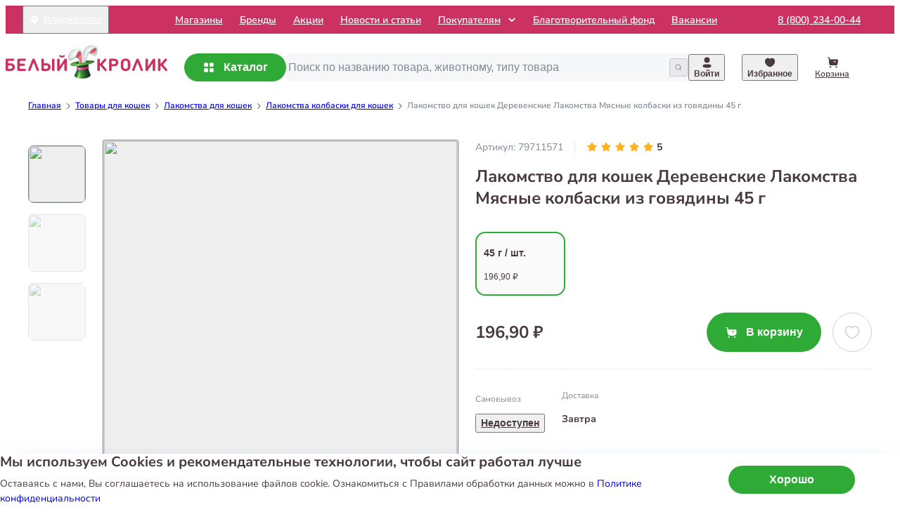

--- FILE ---
content_type: text/css; charset=UTF-8
request_url: https://petsmart.ru/_next/static/css/c4397b4a311f8a26.css
body_size: 11291
content:
.Breadcrumbs_root__vwN0G{display:flex;align-items:center;margin-top:-2px;background-color:rgba(0,0,0,0);padding:15px 0;max-width:100%;overflow:hidden;font-weight:600;font-size:.75rem;line-height:1.25}@media(max-width:1199px){.Breadcrumbs_root__vwN0G{overflow-x:auto}}@media(max-width:899px){.Breadcrumbs_root__vwN0G{padding:30px 0 8px}}.Breadcrumbs_item__yJKVN{display:flex;align-items:center;padding:2px 0}.Breadcrumbs_item__yJKVN:not(.Breadcrumbs_isCurrentPage__kptvP){flex-shrink:0}.Breadcrumbs_currentPage__gaO_G{min-width:0;overflow:hidden;color:#808a94;text-overflow:ellipsis;white-space:nowrap}@media(max-width:1199px){.Breadcrumbs_currentPage__gaO_G{overflow:visible}}.Breadcrumbs_itemLink__aF8DD{transition:color .2s ease-out;position:relative;text-decoration:underline;white-space:nowrap}.Breadcrumbs_itemLink__aF8DD:hover{color:#2faa37}.Breadcrumbs_icon__xIIkB{flex-shrink:0;margin:0 4px}.Slider_root__oviOz{position:relative}@media(max-width:899px){.Slider_root__oviOz{margin:0 -24px}}@media(max-width:639px){.Slider_root__oviOz{margin:0 -16px}}.Slider_slidesWrapper__ROE0v{position:relative}.Slider_swiper__ljMHt{position:static}@media(max-width:899px){.Slider_swiper__ljMHt{padding:0 24px}}@media(max-width:639px){.Slider_swiper__ljMHt{padding:0 16px}}.Slider_swiper__ljMHt.Slider_isWithDotPagination__MbDx4{margin-bottom:24px}@media(max-width:639px){.Slider_swiper__ljMHt.Slider_isWithDotPagination__MbDx4{margin-bottom:8px}}.Slider_navigationWrapper__bo2f8{display:flex;position:absolute;top:0;align-items:center;z-index:1;width:100%;height:100%;pointer-events:none}@media(max-width:899px){.Slider_navigationWrapper__bo2f8{display:none}}.Slider_navigation__oxp5c{display:flex;justify-content:space-between;width:100%}.Slider_navigationButton__oGDUJ{transition:.2s ease-out;transition-property:background-color,opacity,visibility;display:flex;position:relative;justify-content:center;align-items:center;visibility:hidden;opacity:0;z-index:3;border:1px solid #e3e8ed;border-radius:120px;background-color:#fff;width:48px;height:48px;pointer-events:auto}.Slider_navigationButton__oGDUJ:focus-visible,.Slider_navigationButton__oGDUJ:hover{background-color:#f5f7f9}.Slider_navigationButton__oGDUJ:focus-visible .Slider_navigationIcon__zgmYy,.Slider_navigationButton__oGDUJ:hover .Slider_navigationIcon__zgmYy{color:rgba(72,58,64,.7)}.Slider_navigationButton__oGDUJ:active{background-color:#fff}.Slider_navigationButton__oGDUJ:disabled{opacity:.8;background-color:#d3d3d3}.Slider_navigationButton__oGDUJ.Slider_isPrev__CnZHt{right:24px}.Slider_navigationButton__oGDUJ.Slider_isPrev__CnZHt .Slider_navigationIcon__zgmYy{transform:rotate(180deg)}.Slider_navigationButton__oGDUJ.Slider_isNext__PWPd_{left:24px}.Slider_navigationButton__oGDUJ.Slider_isVisible__c9FXu{visibility:visible;opacity:1}.Slider_navigationIcon__zgmYy{transition:color .2s ease-out;width:10px;height:10px;color:#483a40}.Slider_emptySlider__jZdpu{font-weight:600;font-size:1rem;line-height:1.4}.SliderSectionLayout_heading__KaiD3{display:flex;justify-content:space-between;align-items:center;margin-bottom:40px}@media(max-width:639px){.SliderSectionLayout_heading__KaiD3{margin-bottom:26px}}.SliderSectionLayout_title__XZkix{font-weight:800;font-size:2rem;line-height:1.2;padding:16px 0}@media(max-width:639px){.SliderSectionLayout_title__XZkix{font-weight:700;font-size:1rem;line-height:1.3;padding:0;letter-spacing:-.01em}}html:root .SliderSectionLayout_button__1fdJW{border:none}.ProductCardPreview_root__2tRQm{background-color:#f5f7f9;-o-object-fit:cover;object-fit:cover}.ProductCardPreview_content__L1lsR{width:100%;height:100%}.ProductCard_ratingBadge__zvR3y{position:absolute;bottom:4px;left:4px}.ProductCard_veterinaryBadge__KJDx5{position:absolute;bottom:4px}.ProductCard_root__wOavv{transition:.2s ease-out;transition-property:box-shadow,border;display:block;position:relative;box-shadow:0 12px 48px -10px rgba(72,58,64,.2);border-radius:20px;background-color:#fff;padding:16px 16px 34px;height:100%}@media(max-width:639px){.ProductCard_root__wOavv{padding:12px}}.ProductCard_root__wOavv:hover{box-shadow:0 17px 55px -15px rgba(72,58,64,.6)}.ProductCard_root__wOavv.ProductCard_isSlide__Dradp{box-shadow:none;min-height:248px}.ProductCard_root__wOavv.ProductCard_isSlide__Dradp:before{display:block;position:absolute;top:0;left:0;z-index:3;border:1px solid rgba(0,0,0,0);border-radius:inherit;width:100%;height:100%;pointer-events:none;content:""}.ProductCard_root__wOavv.ProductCard_isSlide__Dradp:hover:before{border-color:rgba(72,58,64,.15)}.ProductCard_root__wOavv.ProductCard_isHorizontal__DpYHT{display:flex;align-items:center;padding:16px}@media(max-width:639px){.ProductCard_root__wOavv.ProductCard_isHorizontal__DpYHT{padding:18px 12px 14px;min-height:auto}}.ProductCard_root__wOavv.ProductCard_isHorizontal__DpYHT .ProductCard_name__AM5O_{margin-top:0}@media(max-width:374px){.ProductCard_root__wOavv.ProductCard_isHorizontal__DpYHT .ProductCard_name__AM5O_{width:100%;max-width:calc(100% - 40px)}}.ProductCard_root__wOavv.ProductCard_isHorizontal__DpYHT .ProductCard_contentContainer__FvfJk{display:grid;grid-template-columns:160px 1fr;gap:16px;padding-right:16px;width:100%;min-height:160px}@media(max-width:639px){.ProductCard_root__wOavv.ProductCard_isHorizontal__DpYHT .ProductCard_contentContainer__FvfJk{grid-template-columns:120px 1fr;padding-right:0;min-height:120px}}@media(max-width:424px){.ProductCard_root__wOavv.ProductCard_isHorizontal__DpYHT .ProductCard_contentContainer__FvfJk{grid-template-columns:90px 1fr}}@media(max-width:374px){.ProductCard_root__wOavv.ProductCard_isHorizontal__DpYHT .ProductCard_contentContainer__FvfJk{gap:8px}}@media(max-width:639px){.ProductCard_root__wOavv.ProductCard_isHorizontal__DpYHT .ProductCard_imageBlock__3ff81{height:120px}}@media(max-width:424px){.ProductCard_root__wOavv.ProductCard_isHorizontal__DpYHT .ProductCard_imageBlock__3ff81{height:90px}}.ProductCard_root__wOavv.ProductCard_isHorizontal__DpYHT .ProductCard_ratingBadge__zvR3y.ProductCard_hasBottomOffset__Y3FjE{bottom:34px}.ProductCard_root__wOavv.ProductCard_isHorizontal__DpYHT .ProductCard_info__muZg4{display:flex;flex-direction:column}.ProductCard_root__wOavv.ProductCard_isHorizontal__DpYHT .ProductCard_infoRowsBlock__e8BJr{align-self:flex-start}.ProductCard_root__wOavv.ProductCard_isHorizontal__DpYHT .ProductCard_favoritesButton__G7x8w{top:auto;right:68px;bottom:21px}.ProductCard_root__wOavv.ProductCard_isHorizontal__DpYHT .ProductCard_cartButton__Xd_2l{position:absolute;right:12px;bottom:14px}.ProductCard_root__wOavv.ProductCard_isHorizontal__DpYHT .ProductCard_veterinaryBadge__KJDx5{left:4px}@media(max-width:639px){.ProductCard_root__wOavv.ProductCard_isHorizontal__DpYHT .ProductCard_veterinaryBadge__KJDx5{padding:0 8px}}@media(max-width:424px){.ProductCard_root__wOavv.ProductCard_isHorizontal__DpYHT .ProductCard_veterinaryBadge__KJDx5{font-size:.5rem}}.ProductCard_root__wOavv.ProductCard_isVertical__IoH_L .ProductCard_name__AM5O_{position:relative;height:65px;overflow:hidden}@media(hover:hover)and (pointer:fine)and (min-width:900px){.ProductCard_root__wOavv.ProductCard_isVertical__IoH_L .ProductCard_name__AM5O_:hover{z-index:2;overflow:visible}.ProductCard_root__wOavv.ProductCard_isVertical__IoH_L .ProductCard_name__AM5O_:hover .ProductCard_nameText__zrhv7{display:block;box-shadow:0 5px 10px 5px #fff;background-color:#fff;max-height:160px}}.ProductCard_root__wOavv.ProductCard_isVertical__IoH_L .ProductCard_nameText__zrhv7{transition:.2s ease-out;transition-property:max-height,box-shadow;overflow:hidden}@supports(-webkit-line-clamp:1){.ProductCard_root__wOavv.ProductCard_isVertical__IoH_L .ProductCard_nameText__zrhv7{-webkit-box-orient:vertical;-webkit-line-clamp:3;display:-webkit-box}}.ProductCard_root__wOavv.ProductCard_isVertical__IoH_L .ProductCard_infoRowsBlock__e8BJr{padding-right:0}.ProductCard_root__wOavv.ProductCard_isVertical__IoH_L .ProductCard_veterinaryBadge__KJDx5{right:4px}.ProductCard_root__wOavv.ProductCard_isVertical__IoH_L .ProductCard_cartButton__Xd_2l{margin-left:auto}.ProductCard_imageBlock__3ff81{position:relative;flex-shrink:0;align-self:center;border-radius:8px;aspect-ratio:1/1;width:100%;overflow:hidden}.ProductCard_contentContainer__FvfJk{display:flex;flex-direction:column;height:100%}.ProductCard_favoritesButton__G7x8w{display:flex;justify-content:center;align-items:center;position:absolute;z-index:1}@media(min-width:640px){.ProductCard_favoritesButton__G7x8w{top:20px;right:20px}}@media(max-width:639px){.ProductCard_favoritesButton__G7x8w{top:26px;right:16px}}.ProductCard_tagList__rmSgR{top:0;left:0;z-index:1}.ProductCard_name__AM5O_{margin-top:8px;font-weight:600;font-size:1rem;line-height:1.4}@media(max-width:639px){.ProductCard_name__AM5O_{font-weight:400;font-size:.875rem}}.ProductCard_name__AM5O_.ProductCard_hasBottomMargin__zHDQL,.ProductCard_variationSwitch__X2j_q{margin-bottom:auto}.ProductCard_priceRow__3ZY66{display:flex;justify-content:space-between;align-self:flex-end;gap:.25rem;margin-top:14px}.ProductCard_info__muZg4{display:grid;grid-template-rows:auto auto 1fr auto;height:100%}.ProductCard_info__muZg4.ProductCard_hasThreeRows__ynnvF{grid-template-rows:auto 1fr auto}.ProductCard_infoRowsBlock__e8BJr{align-self:flex-end;margin-top:8px;padding-right:86px}.ProductCard_infoRow__P60v4{display:flex;flex-wrap:wrap;align-items:center}.ProductCard_disabledInfoValue__1NRll,.ProductCard_infoLabel__gCoWY{color:rgba(72,58,64,.5);font-weight:800;font-size:.75rem;line-height:1.2}@media(max-width:639px){.ProductCard_disabledInfoValue__1NRll,.ProductCard_infoLabel__gCoWY{font-size:.625rem}}.ProductCard_pickupInfoValue__NH2Lw{transition:color .2s ease-out;border:none;padding:0;font-weight:600;font-size:.75rem;text-decoration:underline}@media(max-width:639px){.ProductCard_pickupInfoValue__NH2Lw{font-size:.625rem}}.ProductCard_deliveryInfoValue__4FnKH{font-weight:600;font-size:.75rem}@media(max-width:639px){.ProductCard_deliveryInfoValue__4FnKH{font-size:.625rem}}.ProductCard_preview__J7IaC{width:100%;height:100%}.ProductsSlider_root__qd1Wa{margin-bottom:56px}@media(max-width:639px){.ProductsSlider_root__qd1Wa{margin-bottom:32px}}.ProductsSlider_slide__gHUzd{padding-right:24px;width:calc(25% + 6px);height:auto}.ProductsSlider_slide__gHUzd:last-child{margin-right:-24px}@media(max-width:1199px){.ProductsSlider_slide__gHUzd{padding-right:24px;width:calc(33.3333333333% + 8px)}.ProductsSlider_slide__gHUzd:last-child{margin-right:-24px}}@media(max-width:899px){.ProductsSlider_slide__gHUzd{padding-right:8px;width:calc(50% + 4px)}.ProductsSlider_slide__gHUzd:last-child{margin-right:-8px}}@media(max-width:374px){.ProductsSlider_slide__gHUzd{padding-right:8px;width:calc(100% + 8px)}.ProductsSlider_slide__gHUzd:last-child{margin-right:-8px}}@media(min-width:900px){.ProductsSlider_productsNavigation__sLC3D.ProductsSlider_isHiddenMediumUp__47RUx{display:none}}@media(min-width:1200px){.ProductsSlider_productsNavigation__sLC3D.ProductsSlider_isHiddenLargeUp__9bTxO{display:none}}.Gallery_sliderNavigationNext___DTqx,.Gallery_sliderNavigationPrev__FtYek{border:unset}.Gallery_root__DP_oa{margin:0}@media(max-width:639px){:root .Gallery_galleryWithPreviews___Y_Yy{display:none}}.Gallery_gallerySlideshow__dVM8I{position:relative}@media(min-width:640px){:root .Gallery_gallerySlideshow__dVM8I{display:none}}.Gallery_slider__LhB4X{position:relative;background-color:#fff;overflow:hidden}.Gallery_sliderNavigationWrapper__h_MIG{padding-inline:.5rem}:root .Gallery_sliderNavigationWrapper__h_MIG{display:flex}:root .Gallery_sliderNavigationPrev__FtYek{right:0}:root .Gallery_sliderNavigationNext___DTqx{left:0}.Gallery_slide__224J9{height:100%}@media(max-width:639px){.Gallery_slide__224J9{padding:16px;overflow:hidden}}.Gallery_slideButton__dtNWy{width:100%;height:100%}.Gallery_imageContainer__IvbmK{background-color:#d3d3d3;overflow:hidden;padding-bottom:100%;display:block;position:relative;flex-shrink:0;border-radius:20px;width:100%}.Gallery_image__s9RmQ{position:absolute;top:0;left:0;width:100%;height:100%;-o-object-fit:contain;object-fit:contain;border-radius:20px}.GalleryWithPreviews_root__jR9tH{display:flex;position:relative;min-width:612px;height:506px}.GalleryWithPreviews_slider__sJzqO{z-index:1;margin-right:24px;max-height:488px;overflow-y:hidden}@media(max-width:899px){.GalleryWithPreviews_slider__sJzqO{margin-right:16px}}.GalleryWithPreviews_isWithNavigation__LihPx{margin-top:48px;height:calc(488px - 48px - 48px)}.GalleryWithPreviews_swiper__f3UUT{max-height:488px}.GalleryWithPreviews_swiper__f3UUT.GalleryWithPreviews_isWithNavigation__LihPx{margin-top:0}.GalleryWithPreviews_sliderSlide__A2AW3{opacity:.4;margin:8px 0;border-radius:8px;width:82px;height:82px;overflow:hidden}.GalleryWithPreviews_sliderSlide__A2AW3.GalleryWithPreviews_isActive__2VTgk{opacity:1;border:1px solid #808a94}.GalleryWithPreviews_sliderNavigation__TFlkC{display:flex;position:absolute;flex-direction:column;align-items:center;width:82px;height:488px}html:root .GalleryWithPreviews_sliderNavigationButton__YKtR5{position:relative;right:auto;left:auto;transform:rotate(90deg);z-index:2;border:none}.GalleryWithPreviews_sliderNavigationIcon__cafz3{height:16px;color:#808a94}.GalleryWithPreviews_miniImage__xlqFe{position:absolute;top:0;left:0;width:100%;height:100%;-o-object-fit:contain;object-fit:contain;border-radius:8px}.GalleryWithPreviews_imageContainer__KIcdd,.GalleryWithPreviews_miniImageContainer__mdJHy,.GalleryWithPreviews_slideButton__GbdBO{width:100%;height:100%}.GalleryWithPreviews_imageContainer__KIcdd{padding-bottom:100%;border-radius:20px}.GalleryWithPreviews_mainImage__HtfeL{position:absolute;top:0;left:0;width:100%;height:100%;border-radius:20px}.GalleryWithPreviews_mainImageContainer__DDT2q{position:relative;width:506px;height:506px}.ProductOfTheDayTimer_timer__JwN2j{display:flex;align-items:center}.ProductOfTheDayTimer_digitCell__5usCi{display:flex;justify-content:center;align-items:center;box-shadow:0 4px 16px -5px #dc2b62;border-radius:8px;background-color:#cb3161;width:24px;height:32px;color:#fff;font-weight:700;font-size:1.25rem}.ProductOfTheDayTimer_digitCell__5usCi:not(:last-child){margin-right:4px}.ProductOfTheDayTimer_digitCell__5usCi.ProductOfTheDayTimer_isWhiteVariant__VJQgV{background-color:#fff;color:#cb3161}.ProductOfTheDayTimer_twoDots__xYrbV{position:relative;margin-right:4px;width:4px;height:11px}.ProductOfTheDayTimer_twoDots__xYrbV:after,.ProductOfTheDayTimer_twoDots__xYrbV:before{display:block;position:absolute;left:0;border-radius:50%;background-color:#808a94;width:4px;height:4px;content:""}.ProductOfTheDayTimer_twoDots__xYrbV:before{top:0}.ProductOfTheDayTimer_twoDots__xYrbV:after{bottom:0}.ProductOfTheDayTimer_twoDots__xYrbV.ProductOfTheDayTimer_isWhiteVariant__VJQgV:after,.ProductOfTheDayTimer_twoDots__xYrbV.ProductOfTheDayTimer_isWhiteVariant__VJQgV:before{background-color:#fff}.ProductPageProductDay_root__D1Edz{display:flex;justify-content:space-between;align-items:center;margin-bottom:40px;border-radius:8px;background:linear-gradient(269.18deg,#cb3161 -18.09%,#4f2d6b 107.4%);padding:12px 24px 14px}.ProductPageProductDay_title__d7HDB{margin-right:16px;color:#fff;font-weight:800;font-size:2rem}@media(max-width:899px){.ProductPageProductDay_title__d7HDB{font-size:1.5rem}}@media(max-width:639px){.ProductPageProductDay_title__d7HDB{font-size:1.125rem}}.ProductPageProductDay_timerBlock__oeC79{display:flex;align-items:center}.ProductPageProductDay_text__6Ndl4{margin-right:16px;color:#fff;font-weight:600;font-size:.875rem}@media(max-width:639px){.ProductPageProductDay_text__6Ndl4{display:none}}@-webkit-keyframes closeWindow{0%{opacity:1}to{opacity:0}}@keyframes closeWindow{0%{opacity:1}to{opacity:0}}.ril__outer{background-color:rgba(0,0,0,.85);outline:none;top:0;left:0;right:0;bottom:0;z-index:1000;width:100%;height:100%;-ms-content-zooming:none;-ms-user-select:none;-ms-touch-select:none;touch-action:none}.ril__outerClosing{opacity:0}.ril__image,.ril__imageNext,.ril__imagePrev,.ril__inner{position:absolute;top:0;left:0;right:0;bottom:0}.ril__image,.ril__imageNext,.ril__imagePrev{margin:auto;max-width:none;-ms-content-zooming:none;-ms-user-select:none;-ms-touch-select:none;touch-action:none}.ril__imageDiscourager{background-repeat:no-repeat;background-position:50%;background-size:contain}.ril__navButtons{border:none;position:absolute;top:0;bottom:0;width:20px;height:34px;padding:40px 30px;margin:auto;cursor:pointer;opacity:.7}.ril__navButtons:hover{opacity:1}.ril__navButtons:active{opacity:.7}.ril__navButtonPrev{left:0;background:rgba(0,0,0,.2) url("[data-uri]") no-repeat 50%}.ril__navButtonNext{right:0;background:rgba(0,0,0,.2) url("[data-uri]") no-repeat 50%}.ril__downloadBlocker{position:absolute;top:0;left:0;right:0;bottom:0;background-image:url("[data-uri]");background-size:cover}.ril__caption,.ril__toolbar{background-color:rgba(0,0,0,.5);position:absolute;left:0;right:0;display:flex;justify-content:space-between}.ril__caption{bottom:0;max-height:150px;overflow:auto}.ril__captionContent{padding:10px 20px;color:#fff}.ril__toolbar{top:0;height:50px}.ril__toolbarSide{height:50px;margin:0}.ril__toolbarLeftSide{padding-left:20px;padding-right:0;flex:0 1 auto;overflow:hidden;text-overflow:ellipsis}.ril__toolbarRightSide{padding-left:0;padding-right:20px;flex:0 0 auto}.ril__toolbarItem{display:inline-block;line-height:50px;padding:0;color:#fff;font-size:120%;max-width:100%;overflow:hidden;text-overflow:ellipsis;white-space:nowrap}.ril__toolbarItemChild{vertical-align:middle}.ril__builtinButton{width:40px;height:35px;cursor:pointer;border:none;opacity:.7}.ril__builtinButton:hover{opacity:1}.ril__builtinButton:active{outline:none}.ril__builtinButtonDisabled{cursor:default;opacity:.5}.ril__builtinButtonDisabled:hover{opacity:.5}.ril__closeButton{background:url("[data-uri]") no-repeat 50%}.ril__zoomInButton{background:url("[data-uri]") no-repeat 50%}.ril__zoomOutButton{background:url("[data-uri]") no-repeat 50%}.ril__outerAnimating{-webkit-animation-name:closeWindow;animation-name:closeWindow}@-webkit-keyframes pointFade{0%,19.999%,to{opacity:0}20%{opacity:1}}@keyframes pointFade{0%,19.999%,to{opacity:0}20%{opacity:1}}.ril__loadingCircle{width:60px;height:60px;position:relative}.ril__loadingCirclePoint{width:100%;height:100%;position:absolute;left:0;top:0}.ril__loadingCirclePoint:before{content:"";display:block;margin:0 auto;width:11%;height:30%;background-color:#fff;border-radius:30%;-webkit-animation:pointFade .8s ease-in-out infinite both;animation:pointFade .8s ease-in-out infinite both}.ril__loadingCirclePoint:first-of-type{transform:rotate(0deg)}.ril__loadingCirclePoint:first-of-type:before,.ril__loadingCirclePoint:nth-of-type(7):before{-webkit-animation-delay:-.8s;animation-delay:-.8s}.ril__loadingCirclePoint:nth-of-type(2){transform:rotate(30deg)}.ril__loadingCirclePoint:nth-of-type(8){transform:rotate(210deg)}.ril__loadingCirclePoint:nth-of-type(2):before,.ril__loadingCirclePoint:nth-of-type(8):before{-webkit-animation-delay:-666ms;animation-delay:-666ms}.ril__loadingCirclePoint:nth-of-type(3){transform:rotate(60deg)}.ril__loadingCirclePoint:nth-of-type(9){transform:rotate(240deg)}.ril__loadingCirclePoint:nth-of-type(3):before,.ril__loadingCirclePoint:nth-of-type(9):before{-webkit-animation-delay:-533ms;animation-delay:-533ms}.ril__loadingCirclePoint:nth-of-type(4){transform:rotate(90deg)}.ril__loadingCirclePoint:nth-of-type(10){transform:rotate(270deg)}.ril__loadingCirclePoint:nth-of-type(10):before,.ril__loadingCirclePoint:nth-of-type(4):before{-webkit-animation-delay:-.4s;animation-delay:-.4s}.ril__loadingCirclePoint:nth-of-type(5){transform:rotate(120deg)}.ril__loadingCirclePoint:nth-of-type(11){transform:rotate(300deg)}.ril__loadingCirclePoint:nth-of-type(11):before,.ril__loadingCirclePoint:nth-of-type(5):before{-webkit-animation-delay:-266ms;animation-delay:-266ms}.ril__loadingCirclePoint:nth-of-type(6){transform:rotate(150deg)}.ril__loadingCirclePoint:nth-of-type(12){transform:rotate(330deg)}.ril__loadingCirclePoint:nth-of-type(12):before,.ril__loadingCirclePoint:nth-of-type(6):before{-webkit-animation-delay:-133ms;animation-delay:-133ms}.ril__loadingCirclePoint:nth-of-type(7){transform:rotate(180deg)}.ril__loadingCirclePoint:nth-of-type(13){transform:rotate(1turn)}.ril__loadingCirclePoint:nth-of-type(13):before,.ril__loadingCirclePoint:nth-of-type(7):before{-webkit-animation-delay:0s;animation-delay:0s}.ril__loadingContainer{position:absolute;top:0;right:0;bottom:0;left:0}.ril__imageNext .ril__loadingContainer,.ril__imagePrev .ril__loadingContainer{display:none}.ril__errorContainer{position:absolute;top:0;right:0;bottom:0;left:0;display:flex;align-items:center;justify-content:center;color:#fff}.ril__imageNext .ril__errorContainer,.ril__imagePrev .ril__errorContainer{display:none}.ril__loadingContainer__icon{color:#fff;position:absolute;top:50%;left:50%;transform:translateX(-50%) translateY(-50%)}.Slideshow_slide__2_5Sf{padding-right:24px;width:calc(25% + 6px);position:relative;height:auto}.Slideshow_slide__2_5Sf:last-child{margin-right:-24px}@media(max-width:639px){.Slideshow_slide__2_5Sf{padding-right:8px;width:calc(100% + 8px);overflow:hidden}.Slideshow_slide__2_5Sf:last-child{margin-right:-8px}}.Slideshow_slide__2_5Sf.Slideshow_forThreeSlides__1Zzet{padding-right:24px;width:calc(33.3333333333% + 8px)}.Slideshow_slide__2_5Sf.Slideshow_forThreeSlides__1Zzet:last-child{margin-right:-24px}.Slideshow_slide__2_5Sf.Slideshow_forTwoSlides__Fb__m{padding-right:24px;width:calc(50% + 12px)}.Slideshow_slide__2_5Sf.Slideshow_forTwoSlides__Fb__m:last-child{margin-right:-24px}.Slideshow_slide__2_5Sf.Slideshow_forOneSlide__QwhPT{padding-right:0;width:100%}.Slideshow_slideInner__gsjw1{padding-bottom:63.829787234%;display:block;position:relative;background-color:#fff;width:100%;height:100%;overflow:hidden}.Slideshow_modalImageWrapper__9pP_h{display:flex;justify-content:center;align-items:center;padding:0;width:auto;overflow:hidden}.Slideshow_sliderContainer__KCSix{position:relative}.Slideshow_picture__XHLoO{position:absolute;top:0;left:0;width:100%;height:100%;-o-object-fit:cover;object-fit:cover;border-radius:20px}.WysiwygPresenter_heading__BIx_B{color:#483a40;line-height:1.25;font-family:Nunito Sans\ 12pt,sans-serif;font-size:1.875rem;margin-top:40px;font-weight:400}@media(max-width:899px){.WysiwygPresenter_heading__BIx_B{font-size:1.75rem}}@media(max-width:639px){.WysiwygPresenter_heading__BIx_B{font-size:1.5rem}}@media(max-width:424px){.WysiwygPresenter_heading__BIx_B{font-size:1.25rem}}@media(max-width:899px){.WysiwygPresenter_heading__BIx_B{margin-top:24px}}:where(.WysiwygPresenter_root__ZYNDw){background-color:#fff;max-width:100%}@media(max-width:899px){:where(.WysiwygPresenter_root__ZYNDw){margin-top:28px;margin-bottom:48px}}@media(max-width:639px){:where(.WysiwygPresenter_root__ZYNDw){box-shadow:none;background-color:rgba(0,0,0,0)}}:where(.WysiwygPresenter_main__1gZ5W){background-color:#fff}@media(max-width:639px){:where(.WysiwygPresenter_main__1gZ5W){position:relative;border-radius:30px}}.WysiwygPresenter_heading__BIx_B{align-self:flex-start;margin-top:0;margin-bottom:40px}@media(max-width:639px){.WysiwygPresenter_heading__BIx_B{align-self:center;margin-top:20px;margin-bottom:20px;text-align:center}}.WysiwygPresenter_date__6gBIf{display:block;margin-bottom:16px;color:#f5f7f9;font-size:1rem;line-height:1.25}@media(max-width:639px){.WysiwygPresenter_date__6gBIf{margin-bottom:12px}}.WysiwygPresenter_image__AtgqV{position:absolute;top:0;left:0;width:100%;height:100%;-o-object-fit:cover;object-fit:cover;border-radius:20px}.WysiwygPresenter_picture__MkskV{position:relative;background-color:#d3d3d3;overflow:hidden;padding-bottom:48.5436893204%;display:block;margin-bottom:40px;border-radius:20px;width:100%;min-height:140px}@media(max-width:639px){.WysiwygPresenter_picture__MkskV{margin-bottom:24px}}:where(.WysiwygPresenter_section__0b38m):not(:first-of-type){margin-top:40px}@media(max-width:1199px){:where(.WysiwygPresenter_section__0b38m):not(:first-of-type){margin-top:36px}}@media(max-width:899px){:where(.WysiwygPresenter_section__0b38m):not(:first-of-type){margin-top:32px}}@media(max-width:639px){:where(.WysiwygPresenter_section__0b38m):not(:first-of-type){margin-top:24px}}.WysiwygPresenter_body__xJyvd *{max-width:100%}.WysiwygPresenter_body__xJyvd :first-child{margin-top:0}.WysiwygPresenter_body__xJyvd blockquote{margin-left:1.5em;border-left:2px solid #e3e8ed;padding-left:1em}.WysiwygPresenter_body__xJyvd .WysiwygPresenter_tableWrapper__J3Wvw{overflow-x:auto}.WysiwygPresenter_body__xJyvd .WysiwygPresenter_tableWrapper__J3Wvw table td,.WysiwygPresenter_body__xJyvd .WysiwygPresenter_tableWrapper__J3Wvw table th{border:1px solid #4b5472;padding:8px}.WysiwygPresenter_body__xJyvd .WysiwygPresenter_responsiveEmbed__zs82E{padding-bottom:56.25%;position:relative}.WysiwygPresenter_body__xJyvd .WysiwygPresenter_responsiveEmbed__zs82E iframe{position:absolute;top:0;left:0;border-radius:20px;width:100%;height:100%}.WysiwygPresenter_body__xJyvd ol{--feip-list-style-type:decimal;counter-reset:li 0;box-sizing:content-box;-webkit-padding-start:40px;padding-inline-start:40px;list-style-type:none!important}.WysiwygPresenter_body__xJyvd ol li{counter-increment:li 1}.WysiwygPresenter_body__xJyvd ol li:before{display:flex;justify-content:center;align-items:center;position:absolute;left:0;transform:translate(calc(40px - 100% - 8px));border-radius:11px;background-color:#2faa37;min-width:22px;min-height:22px;content:counter(li,var(--feip-list-style-type));color:#fff;font-size:.75rem;line-height:22px}.WysiwygPresenter_body__xJyvd ol :where(li){margin-top:8px}.WysiwygPresenter_body__xJyvd blockquote{border-left-color:#2faa37}.WysiwygPresenter_body__xJyvd ul li::marker{color:#2faa37}.WysiwygPresenter_videoContainer__j_2T6{display:flex;position:relative;justify-content:stretch;border-radius:20px;width:100%;max-width:718px;height:360px;overflow:hidden}@media(max-width:639px){.WysiwygPresenter_videoContainer__j_2T6{height:300px}}@media(max-width:424px){.WysiwygPresenter_videoContainer__j_2T6{height:240px}}.WysiwygPresenter_videoContainer__j_2T6 iframe{border:none;width:100%;height:100%}.WysiwygPresenter_video__ixkx6{width:100%}:where(.Modal_root__9VFM7){display:grid;position:fixed;top:0;right:0;bottom:0;left:0;place-items:center;z-index:104;background-color:rgba(0,0,0,.65);padding-inline:8px;overflow-y:auto}.Modal_root__9VFM7~div:has(iframe[src*="smartcaptcha.yandexcloud.net"]){pointer-events:auto}:where(.Modal_dialog__2wn8n){--dialog-padding:48px;position:relative;z-index:105;margin:2rem auto;outline:none;border-radius:20px;background-color:#fff;padding:var(--dialog-padding);width:100%}@media(max-width:769px){:where(.Modal_dialog__2wn8n){--dialog-padding:24px}}:where(.Modal_actionButton__JCjFo){display:flex;position:absolute;top:0;justify-content:center;align-items:center;z-index:1;width:56px;height:56px;color:#808a94}@media(max-width:639px){:where(.Modal_actionButton__JCjFo){width:46px;height:46px}}:where(.Modal_actionButton__JCjFo).Modal_isGoBack__qVUs7{left:0}:where(.Modal_actionButton__JCjFo).Modal_isClose__bVdCg{right:0}:where(.Modal_actionButton__JCjFo):hover{transition:color .2s ease-out;color:#eb5757}.Modal_icon__gzBTW{width:24px;height:24px}.ReviewModal_root__AsdDz{display:grid;grid-template-rows:0fr;transition:grid-template-rows .2s;width:503px}@media(max-width:639px){.ReviewModal_root__AsdDz{padding:40px 24px 16px;width:100%}}.ReviewModal_root__AsdDz.ReviewModal_isOpened__7r6aN{grid-template-rows:1fr}.ReviewModal_inner__Cn0zT{overflow:hidden}.ReviewModal_header__Gqxgs{display:flex;justify-content:space-between}.ReviewModal_title__6FG7r{font-weight:700;font-size:1.5rem;line-height:1.3}.ReviewModal_title__6FG7r.ReviewModal_isDeleteState__oZvU4,.ReviewModal_title__6FG7r.ReviewModal_isSuccessState__DA8Gs{text-align:center}.ReviewModal_text__Za0vR{margin-top:8px;color:#808a94;font-size:.875rem}.ReviewModal_picture__6Q3Tx{position:relative;flex-shrink:0;margin-left:16px;border-radius:10px;width:72px;height:72px}@media(max-width:639px){.ReviewModal_picture__6Q3Tx{width:64px;height:64px}}.ReviewModal_reviewLabel__MXqlY{margin-top:16px;color:#808a94}.ReviewModal_input__VFzsi{margin-top:16px}html:root .ReviewModal_button__vMFmK,html:root .ReviewModal_deleteButton__7YK_w{width:100%}@media(max-width:639px){html:root .ReviewModal_button__vMFmK,html:root .ReviewModal_deleteButton__7YK_w{width:auto;height:40px}}.ReviewModal_rights__nFMWj{margin-top:24px;color:#808a94;font-size:.875rem;text-align:center}@media(max-width:639px){.ReviewModal_rights__nFMWj{margin-top:16px}}.ReviewModal_link__E70uk{transition:color .2s ease-out;color:#2faa37}.ReviewModal_link__E70uk:hover{color:#cb3161}.ReviewModal_gift__hH70t{color:#4f2d6b;display:flex;align-items:center;margin-top:8px;font-weight:700;font-size:.875rem}@supports(-webkit-background-clip:text) and (-webkit-text-fill-color:transparent){.ReviewModal_gift__hH70t{-webkit-text-fill-color:rgba(0,0,0,0);background:linear-gradient(228deg,#cb3161,#4f2d6b);-webkit-background-clip:text}}.ReviewModal_giftPicture__s73vK{position:relative;margin-right:8px;width:20px;height:20px}.ReviewModal_deletePicture__44ATj,.ReviewModal_successPicture__6nZlL{width:120px;height:120px;display:block;position:relative;margin:0 auto}.ReviewModal_successText__Xg3GS{margin-top:8px;text-align:center}:root .ReviewModal_error__Srfza{position:absolute;bottom:-14px;height:10px;color:#eb5757;font-size:.625rem;line-height:1}.ReviewModal_successRoot__5gVBZ{display:flex;flex-direction:column;gap:16px}.ReviewModal_buttons__s8cmY{display:flex;gap:16px;margin-top:8px}@media(max-width:899px){.ReviewModal_buttons__s8cmY{flex-direction:column}}.ReviewModal_buttons__s8cmY.ReviewModal_isColumn__ysGDy{flex-direction:column}.ReviewModal_buttons__s8cmY.ReviewModal_isLagerMargin__YFB3b{margin-top:32px}.StarRating_root__kVk4o{display:flex;align-items:center}.StarRating_ratingNumber__Aw_BJ{font-size:.875rem}.StarRating_stars__6zqHO{display:flex;padding-bottom:2px}.StarRating_button__CF1Wj{display:flex;position:relative;padding-right:4px}.StarRating_star__DW82E{color:#e3e8ed}.StarRating_activeStar__TtM4o{color:#ffb21e}.StarRating_interactive__0fBe6{color:rgba(255,178,30,.7)}.StarRating_incompleteIcon__PkhEG{position:absolute;top:0;left:0;color:#ffb21e}.StyledInput_root__XuYAj{display:flex;position:relative;flex-direction:column;min-width:0}.StyledInput_wrapper__UsS7s{transition:.2s ease-out;transition-property:box-shadow,border-color,background-color;display:flex;flex:1 0 auto;box-sizing:border-box;border:1px solid #e3e8ed;border-radius:8px;max-height:48px;overflow:hidden}.StyledInput_wrapper__UsS7s.StyledInput_isSmallSize__FFu_5{max-height:40px}.StyledInput_wrapper__UsS7s.StyledInput_isTextarea__HWNIz{max-height:none}.StyledInput_wrapper__UsS7s.StyledInput_isDisabled__X12HC{border-color:#e3e8ed;background-color:#f5f7f9}.StyledInput_wrapper__UsS7s:not(.StyledInput_isDisabled__X12HC).StyledInput_hasError__i3dLO{border-color:#eb5757}.StyledInput_wrapper__UsS7s:not(.StyledInput_isDisabled__X12HC):not(.StyledInput_hasError__i3dLO):focus-within{box-shadow:inset 0 0 0 1px #2faa37;border-color:#2faa37}.StyledInput_wrapper__UsS7s:not(.StyledInput_isDisabled__X12HC):not(.StyledInput_hasError__i3dLO):not(:focus-within):hover{border-color:#483a40}.StyledInput_wrapper__UsS7s.StyledInput_isWithoutBoxShadowOnFocus__1r82H:not(.StyledInput_isDisabled__X12HC):not(.StyledInput_hasError__i3dLO):focus-within{box-shadow:none}.StyledInput_input__BYumo{transition:.2s ease-out;transition-property:color,background-color;flex:1 0 auto;-webkit-appearance:none;-moz-appearance:none;appearance:none;box-sizing:border-box;outline:none;border:none;background:rgba(0,0,0,0);padding:14px 16px;width:100%;height:48px;color:#483a40}.StyledInput_input__BYumo:not(.StyledInput_input__BYumo.StyledInput_isPhoneField__sEQN4):-webkit-autofill+.StyledInput_label__DiWrW,.StyledInput_input__BYumo:not(.StyledInput_input__BYumo.StyledInput_isPhoneField__sEQN4):-webkit-autofill:active+.StyledInput_label__DiWrW,.StyledInput_input__BYumo:not(.StyledInput_input__BYumo.StyledInput_isPhoneField__sEQN4):-webkit-autofill:focus+.StyledInput_label__DiWrW,.StyledInput_input__BYumo:not(.StyledInput_input__BYumo.StyledInput_isPhoneField__sEQN4):-webkit-autofill:hover+.StyledInput_label__DiWrW,.StyledInput_input__BYumo:not(.StyledInput_input__BYumo.StyledInput_isPhoneField__sEQN4):focus+.StyledInput_label__DiWrW,.StyledInput_input__BYumo:not(.StyledInput_input__BYumo.StyledInput_isPhoneField__sEQN4):not(:placeholder-shown)+.StyledInput_label__DiWrW{transform:translateY(-8px) translateZ(0);font-size:.75rem}.StyledInput_input__BYumo.StyledInput_isActive__tBMjd+.StyledInput_label__DiWrW{transform:translateY(-8px) translateZ(0);font-size:.75rem}.StyledInput_input__BYumo::-webkit-calendar-picker-indicator,.StyledInput_input__BYumo::-webkit-inner-spin-button{display:none;-webkit-appearance:none}.StyledInput_input__BYumo:-webkit-autofill,.StyledInput_input__BYumo:-webkit-autofill:active,.StyledInput_input__BYumo:-webkit-autofill:focus,.StyledInput_input__BYumo:-webkit-autofill:hover{-webkit-box-shadow:none!important}.StyledInput_input__BYumo.StyledInput_isSmallSize__FFu_5{height:40px}.StyledInput_input__BYumo.StyledInput_isSmallSize__FFu_5:disabled,.StyledInput_input__BYumo.StyledInput_isSmallSize__FFu_5:focus,.StyledInput_input__BYumo.StyledInput_isSmallSize__FFu_5:hover{outline:none;border:none;background-color:rgba(0,0,0,0)}.StyledInput_input__BYumo.StyledInput_isSmallSize__FFu_5.StyledInput_isWithLabel__fOtLS{padding-top:14px}.StyledInput_input__BYumo.StyledInput_isSmallSize__FFu_5.StyledInput_isWithLabel__fOtLS:-webkit-autofill+.StyledInput_label__DiWrW,.StyledInput_input__BYumo.StyledInput_isSmallSize__FFu_5.StyledInput_isWithLabel__fOtLS:-webkit-autofill:active+.StyledInput_label__DiWrW,.StyledInput_input__BYumo.StyledInput_isSmallSize__FFu_5.StyledInput_isWithLabel__fOtLS:-webkit-autofill:focus+.StyledInput_label__DiWrW,.StyledInput_input__BYumo.StyledInput_isSmallSize__FFu_5.StyledInput_isWithLabel__fOtLS:-webkit-autofill:hover+.StyledInput_label__DiWrW,.StyledInput_input__BYumo.StyledInput_isSmallSize__FFu_5.StyledInput_isWithLabel__fOtLS:focus+.StyledInput_label__DiWrW,.StyledInput_input__BYumo.StyledInput_isSmallSize__FFu_5.StyledInput_isWithLabel__fOtLS:not(:placeholder-shown)+.StyledInput_label__DiWrW{transform:translateY(-8px) translateZ(0);font-size:.625rem}.StyledInput_input__BYumo.StyledInput_isSmallSize__FFu_5.StyledInput_isWithLabel__fOtLS+.StyledInput_label__DiWrW{padding:10px 16px}.StyledInput_input__BYumo.StyledInput_isWithLabel__fOtLS{padding:22px 16px 6px}.StyledInput_input__BYumo.StyledInput_isWithLabel__fOtLS::-webkit-input-placeholder{color:rgba(0,0,0,0)}.StyledInput_input__BYumo.StyledInput_isWithLabel__fOtLS::-moz-placeholder,.StyledInput_input__BYumo.StyledInput_isWithLabel__fOtLS::-webkit-input-placeholder,.StyledInput_input__BYumo.StyledInput_isWithLabel__fOtLS::placeholder{color:rgba(0,0,0,0)}.StyledInput_input__BYumo.StyledInput_hasIcon__o8iQZ{padding-right:64px}.StyledInput_input__BYumo.StyledInput_hasIcon__o8iQZ.StyledInput_isSmallSize__FFu_5{padding-right:56px}.StyledInput_input__BYumo.StyledInput_isChecked__ieBXm{padding-left:16px}.StyledInput_input__BYumo:disabled{background-color:#f5f7f9;color:#808a94}.StyledInput_label__DiWrW{transition:.2s ease-out;transition-property:font-size,transform;position:absolute;top:0;left:0;padding:14px 16px;pointer-events:none;color:#808a94;font-size:1rem;line-height:1.25;white-space:nowrap}.StyledInput_iconButton__uLXzC{display:flex;position:absolute;top:0;right:0;justify-content:center;align-items:center;cursor:default;width:48px;height:48px;color:#808a94}.StyledInput_iconButton__uLXzC.StyledInput_isSmallSize__FFu_5{width:40px;height:40px}.StyledInput_iconButton__uLXzC.StyledInput_hasOnClickHandler__tU8_V{cursor:pointer}@media(hover:hover)and (pointer:fine){.StyledInput_iconButton__uLXzC.StyledInput_hasOnClickHandler__tU8_V:not(:disabled):hover{color:#2faa37}}.StyledInput_icon__6GI8d{width:16px;height:16px}.StyledInput_hintMessage__oLLu3{margin-top:8px;font-size:.75rem;white-space:pre-wrap}.StyledInput_hintMessage__oLLu3.StyledInput_isErrorMessage__Ru3Gb{color:#eb5757}.StyledInput_textarea__AcRN6{min-height:108px;resize:none}.WithBonusTag_root__q3NTq{position:relative}.WithBonusTag_tag__hA_ji{display:flex;align-items:center;z-index:1;border-radius:8px;background-color:#faeaef;padding:6px;-webkit-user-select:none;-moz-user-select:none;user-select:none}.WithBonusTag_tag__hA_ji.WithBonusTag_isAbsolute__THoCa{position:absolute;top:-12px;right:-12px}.WithBonusTag_text__y9HXY{color:#4f2d6b;font-weight:700;font-size:.75rem;line-height:1}@supports(-webkit-background-clip:text) and (-webkit-text-fill-color:transparent){.WithBonusTag_text__y9HXY{-webkit-text-fill-color:rgba(0,0,0,0);background:linear-gradient(228deg,#cb3161,#4f2d6b);-webkit-background-clip:text}}.WithBonusTag_giftWrapper__jtFRf{margin-left:2px}.WithBonusTag_gift__TRHZ1{width:12px;height:12px}.ReviewsRating_root__Bgv3b{display:flex;align-items:center}.ReviewsRating_ratingNumber__MTUBG{font-weight:700;font-size:.875rem;line-height:1.25}.ReviewsRating_ratingNumber__MTUBG.ReviewsRating_isText__QujDJ{margin-left:8px;color:#808a94}.ReviewsRating_reviewCount__U3JBX{margin-left:0;text-decoration:none}.ReviewsRating_reviewCount__U3JBX:hover{opacity:.5}@media(max-width:639px){.ReviewsRating_isMobileHidden__wPCJ9{display:none}}.ReviewsTotalBlock_root__RLCXU{display:flex;flex-direction:column;border:1px solid #e3e8ed;border-radius:20px;padding:40px;height:-webkit-fit-content;height:-moz-fit-content;height:fit-content}@media(max-width:639px){.ReviewsTotalBlock_root__RLCXU{padding:16px}}.ReviewsTotalBlock_root__RLCXU.ReviewsTotalBlock_isEmptyState__GJcFE{align-items:center;border:none;padding:0;max-width:214px;text-align:center}.ReviewsTotalBlock_rating__3Lz1y{margin-top:12px;font-weight:700;font-size:1.25rem}.ReviewsTotalBlock_quantity__Ivtey{color:#808a94;font-size:.875rem}.ReviewsTotalBlock_authButton__2VAjr,.ReviewsTotalBlock_reviewButton__RqMTo{display:flex;justify-content:center;align-items:center;margin-top:16px;border-radius:120px;width:100%;height:40px;font-weight:700}.ReviewsTotalBlock_reviewButton__RqMTo{transition:.2s ease-out;transition-property:background-color,color,opacity;background-color:#e6f9e7;max-width:20rem;color:#2faa37}.ReviewsTotalBlock_reviewButton__RqMTo:not(:disabled):hover{opacity:.8}.ReviewsTotalBlock_reviewButton__RqMTo:disabled{background-color:rgba(128,138,148,.4);color:#fff}.ReviewsTotalBlock_reviewButtonEmptyState__qv1sy{margin-top:24px}.ReviewsTotalBlock_authButton__2VAjr{transition:.2s ease-out;transition-property:color,border-color;border:1px solid #483a40;color:#483a40}.ReviewsTotalBlock_authButton__2VAjr:hover{border-color:#2faa37;color:#2faa37}.ReviewsTotalBlock_reviewIcon__soadJ{margin-right:12px}.ReviewsTotalBlock_text__xw7Nw{margin-top:16px;max-width:25rem;color:#808a94;font-size:.75rem;text-align:start}.ReviewsTotalBlock_gift___dk_A{color:#4f2d6b;display:flex;align-items:center;margin-top:16px;font-weight:700;font-size:.875rem}@supports(-webkit-background-clip:text) and (-webkit-text-fill-color:transparent){.ReviewsTotalBlock_gift___dk_A{-webkit-text-fill-color:rgba(0,0,0,0);background:linear-gradient(228deg,#cb3161,#4f2d6b);-webkit-background-clip:text}}.ReviewsTotalBlock_picture__poQET{position:relative;margin-right:8px;width:20px;height:20px}.ReviewsTotalBlock_image__SPAvo{position:absolute;top:0;left:0;width:100%;height:100%;-o-object-fit:contain;object-fit:contain}.StyledMenuButton_root__GAZVs{display:flex;flex-shrink:0;justify-content:center;align-items:center;width:24px}.StyledMenuButton_root__GAZVs:focus-visible .StyledMenuButton_moreIcon__bwXyV,.StyledMenuButton_root__GAZVs:hover .StyledMenuButton_moreIcon__bwXyV{color:#2faa37}.StyledMenuButton_moreIcon__bwXyV{transition:color .2s ease-out;width:24px;height:24px;color:#808a94}.StyledMenuItem_root__PYy2R{transition:background-color .2s ease-out;font-weight:600;font-size:.875rem;line-height:1.5;display:flex;align-items:center;cursor:pointer;padding:8px 16px;letter-spacing:-.3px}.StyledMenuItem_root__PYy2R:not(:first-child){border-top:1px solid #e3e8ed}.StyledMenuItem_root__PYy2R:focus-visible,.StyledMenuItem_root__PYy2R:hover{background-color:#e3e8ed}.StyledMenuList_root__l2AzF{top:105;right:105;bottom:105;left:105;z-index:123;box-shadow:0 12px 48px -20px rgba(76,117,158,.5);border-radius:10px;background:#fff;overflow:hidden}.StyledMenuList_root__l2AzF.StyledMenuList_hasOneElement__mZl8b{box-shadow:0 12px 48px -10px rgba(76,117,158,.5)}.ReviewProductCard_root__WiJx_{--image-width:64px;display:flex;padding:16px 32px}@media(max-width:500px){.ReviewProductCard_root__WiJx_{display:grid;grid-template-columns:var(--image-width) auto;gap:1rem}}.ReviewProductCard_imageWrapper__y1hB5{position:relative;flex-shrink:0;margin-right:24px}@media(max-width:500px){.ReviewProductCard_imageWrapper__y1hB5{grid-row:1;grid-column:1;margin-right:unset}}.ReviewProductCard_image__YCcVn{width:var(--image-width);height:var(--image-width)}.ReviewProductCard_favoriteButton__EekRn{position:absolute;top:0;right:0}@media(max-width:500px){.ReviewProductCard_text__52G5D{grid-column:1/span 2}}.ReviewProductCard_name__yzqaD{font-weight:400;font-size:.875rem;line-height:1.5;transition:color .2s ease-out;overflow:hidden}@supports(-webkit-line-clamp:1){.ReviewProductCard_name__yzqaD{-webkit-box-orient:vertical;-webkit-line-clamp:2;display:-webkit-box}}@media(max-width:899px){.ReviewProductCard_name__yzqaD{overflow:hidden;padding-right:24px}@supports(-webkit-line-clamp:1){.ReviewProductCard_name__yzqaD{-webkit-box-orient:vertical;-webkit-line-clamp:3;display:-webkit-box}}}.ReviewProductCard_name__yzqaD:hover{color:#2faa37}.ReviewProductCard_price__svSKv,.ReviewProductCard_weight__HpO9n{white-space:nowrap}.ReviewProductCard_priceRow__QvK_V{grid-gap:4px;display:flex;flex-wrap:wrap;margin-top:8px;color:#808a94;font-size:.875rem}.ReviewProductCard_oldPrice__XS16B{position:relative;width:-webkit-fit-content;width:-moz-fit-content;width:fit-content;color:#808a94;font-weight:400;white-space:nowrap;font-size:.875rem}.ReviewProductCard_oldPrice__XS16B:before{position:absolute;transform:rotate(-8deg);border-bottom:2px solid #cb3161;width:100%;height:50%;content:""}.ReviewProductCard_cartButton__YJA_G{flex-shrink:0;margin-left:auto}@media(max-width:500px){.ReviewProductCard_cartButton__YJA_G{grid-row:1;grid-column:2}}.ReviewCard_root__E02av{position:relative;border-radius:20px;background-color:#fff;list-style:none}.ReviewCard_root__E02av.ReviewCard_isModeProduct__gigd_{border:1px solid #e3e8ed}.ReviewCard_tag__jb_Gx{position:absolute;top:0;left:0}.ReviewCard_reviewInfo__j4xey{border-bottom:1px solid #e3e8ed;padding:42px 32px 24px}.ReviewCard_reviewInfo__j4xey.ReviewCard_isModeProduct__gigd_{border-bottom:none;padding:24px 16px 24px 32px}@media(max-width:639px){.ReviewCard_reviewInfo__j4xey.ReviewCard_isModeProduct__gigd_{padding:16px}}.ReviewCard_reviewInfo__j4xey.ReviewCard_isModeProduct__gigd_.ReviewCard_isWithStatus__5Q5mr{padding-top:42px}@media(max-width:639px){.ReviewCard_reviewInfo__j4xey.ReviewCard_isModeProduct__gigd_.ReviewCard_isWithStatus__5Q5mr{padding:36px 16px 16px}}.ReviewCard_menu__L_oXa{position:absolute;top:0;right:0;padding:16px}.ReviewCard_headingInfo__qzhid{display:flex;margin-bottom:12px}@media(max-width:639px){.ReviewCard_headingInfo__qzhid{margin-bottom:8px}}.ReviewCard_date__qfHqS{font-weight:400;font-size:.875rem;line-height:1.5;margin-left:12px;color:#808a94}.ReviewCard_text__2j9js{font-weight:400;font-size:1rem;line-height:1.5}.ReviewCard_rejectMessage__2GNrd{margin-top:16px}.ReviewCard_rejectMessageTitle__tKWla{font-weight:700;font-size:1rem;line-height:1.3;margin:0 0 4px;letter-spacing:-.01em}.ReviewCard_editIcon__aHugC{margin-right:8px;width:16px;height:16px;color:#808a94}.ReviewCard_deleteIcon__njkeS{margin-right:8px;width:16px;height:16px;color:#eb5757}.ReviewCard_deleteText__gUysY{color:#eb5757}.ReviewCard_name__nc_jh{font-weight:700;font-size:1.25rem;line-height:1.2;margin-bottom:8px}.ReviewsTab_reviewsContent__vazDc{grid-gap:24px;display:grid;grid-template-columns:1fr 294px;align-items:start}@media(max-width:899px){.ReviewsTab_reviewsContent__vazDc{display:flex;flex-wrap:wrap-reverse}}.ReviewsTab_reviews__hprg1{grid-gap:16px;display:grid;grid-template-columns:1fr;width:100%}.ReviewsTab_reviewsTotalBlockWrapper__RUlzr{position:relative;width:100%}@media(min-width:900px){.ReviewsTab_reviewsTotalBlockWrapper__RUlzr{position:-webkit-sticky;position:sticky;top:88px}}@media(max-width:639px){.ReviewsTab_reviewsTotalBlockWrapper__RUlzr{grid-row:1}}.ReviewsTab_reviewsTotalBlock__10kEz{position:-webkit-sticky;position:sticky;top:112px}@media(max-width:639px){.ReviewsTab_reviewsTotalBlock__10kEz{position:static}}.ReviewsTab_moreButton__yjZxV{transition:.2s ease-out;transition-property:color,border-color;display:flex;justify-content:center;align-items:center;margin:24px auto 0;border:1px solid #483a40;border-radius:120px;width:280px;height:40px}@media(hover:hover)and (pointer:fine){.ReviewsTab_moreButton__yjZxV:not(:disabled):hover{border-color:#2faa37;color:#2faa37}}.ReviewsTab_moreButton__yjZxV:not(:disabled):focus-visible{border-color:#2faa37;color:#2faa37}.ReviewsTab_chevronIcon__HCING{transform:rotate(180deg);margin-right:12px}.ReviewsTab_reviewListSpinner__233AC{color:#cb3161}.ProductPageTabs_tabs__ncUtH{display:flex;align-items:center;background-color:#fff}@media(max-width:1199px){.ProductPageTabs_tabs__ncUtH{overflow-x:auto;-webkit-scroll-snap-type:x mandatory;scroll-snap-type:x mandatory}}@media(max-width:639px){.ProductPageTabs_tabs__ncUtH{margin:0 -16px;padding:0 16px}}.ProductPageTabs_tabs__ncUtH.ProductPageTabs_isWithBorderBottom__KGXWL:after{display:block;margin-top:auto;border-bottom:1px solid #e3e8ed;width:100%;content:""}.ProductPageTabs_fixedTabsContainer__DjqD1{transition:opacity .2s ease-out;position:-webkit-sticky;position:sticky;top:0;left:0;visibility:hidden;opacity:0;z-index:2;width:100%;height:0}.ProductPageTabs_fixedTabsContainer__DjqD1.ProductPageTabs_isVisible__jm0JK{visibility:visible;opacity:1}.ProductPageTabs_fixedTabsContent__gtO7l{display:flex;justify-content:space-between;align-items:center;box-shadow:0 8px 32px -20px rgba(135,160,185,.3);background-color:#fff;padding-top:16px}.ProductPageTabs_tab__sgxYo{display:flex;position:relative;align-items:center;border-bottom:1px solid #e3e8ed;padding:16px;color:#808a94;font-weight:700;font-size:1.25rem;line-height:1.2}@media(max-width:639px){.ProductPageTabs_tab__sgxYo{font-size:1rem}}.ProductPageTabs_tab__sgxYo.ProductPageTabs_isActive__sH2TV{color:#483a40}.ProductPageTabs_tab__sgxYo.ProductPageTabs_isActive__sH2TV:before{display:block;position:absolute;bottom:-1px;left:0;margin-top:auto;border-bottom:2px solid #483a40;width:100%;content:""}.ProductPageTabs_tabQuantityReviews__qZC_X{margin-left:8px;border-radius:20px;background-color:#f5f7f9;padding:1px 8px;color:#808a94;font-size:.75rem;line-height:1.5}.ProductPageTabs_characteristics__GEPOj,.ProductPageTabs_composition__DlvHJ,.ProductPageTabs_reviewsContentContainer__G_AGf,.ProductPageTabs_tabContentContainer__8erLO{margin-top:40px;margin-bottom:136px;max-width:718px}@media(max-width:639px){.ProductPageTabs_characteristics__GEPOj,.ProductPageTabs_composition__DlvHJ,.ProductPageTabs_reviewsContentContainer__G_AGf,.ProductPageTabs_tabContentContainer__8erLO{margin-top:24px;margin-bottom:32px}.ProductPageTabs_tabContentContainer__8erLO{margin-bottom:32px}}.ProductPageTabs_descriptionText__hxmc5{margin-bottom:16px}.ProductPageTabs_descriptionPicture__iQ_06{position:relative;background-color:#d3d3d3;overflow:hidden;padding-bottom:32.5905292479%}@media(max-width:639px){.ProductPageTabs_descriptionPicture__iQ_06{position:relative;background-color:#d3d3d3;overflow:hidden;padding-bottom:32.5581395349%;min-height:112px}}@media(max-width:374px){.ProductPageTabs_descriptionPicture__iQ_06 img{-o-object-fit:contain;object-fit:contain}}.ProductPageTabs_characteristic__EQ0Gb{grid-gap:8px;display:grid;grid-template-columns:repeat(2,1fr)}@media(max-width:899px){.ProductPageTabs_characteristic__EQ0Gb{grid-gap:0;grid-template-columns:1fr}}.ProductPageTabs_characteristic__EQ0Gb:not(:first-child){margin-top:8px}.ProductPageTabs_characteristicName__n0PYR{display:flex;color:#808a94;line-height:1.7;white-space:nowrap}@media(min-width:900px){.ProductPageTabs_characteristicName__n0PYR:after{display:flex;margin-top:auto;margin-bottom:12px;margin-left:8px;border-bottom:2px dotted #e3e8ed;width:100%;content:""}}.ProductPageTabs_characteristicValue__B92ht{color:#483a40;line-height:1.7}.ProductPageTabs_productPicture__Icl3a{position:relative;width:40px;height:40px}.ProductPageTabs_productImage__OFrPJ{position:absolute;top:0;left:0;width:100%;height:100%;-o-object-fit:cover;object-fit:cover}.ProductPageTabs_price__a6_X4{font-weight:700}.ProductPageTabs_oldPrice__icXG5{position:relative;width:-webkit-fit-content;width:-moz-fit-content;width:fit-content;color:#808a94;font-weight:400;white-space:nowrap;font-size:.875rem}.ProductPageTabs_oldPrice__icXG5:before{position:absolute;transform:rotate(-8deg);border-bottom:2px solid #cb3161;width:100%;height:50%;content:""}.ProductPageTabs_product__FzHVl{display:flex;align-items:center;margin-left:24px}@media(max-width:639px){.ProductPageTabs_product__FzHVl{display:none}}.ProductPageTabs_prices__XeVWN{display:flex;flex-direction:column;margin-left:8px}html:root .ProductPageTabs_cartButton__uFJrY{margin-left:12px;height:40px}@media(max-width:899px){html:root .ProductPageTabs_cartButton__uFJrY{padding:0;width:40px}}.ProductPageTabs_actionButtonText__LVmQ6{margin-left:12px;font-weight:700}@media(max-width:899px){.ProductPageTabs_actionButtonText__LVmQ6{display:none}}.ProductPageTabs_actionButtonIcon__qeaLn{flex-shrink:0}.ProductPageTabs_reviewsContentContainer__G_AGf{margin-top:40px;max-width:1142px}@media(max-width:639px){.ProductPageTabs_reviewsContentContainer__G_AGf{margin-top:24px}}.ProductPageTabs_reviewsContentContainer__G_AGf.ProductPageTabs_isEmptyState__xREBz{display:flex;justify-content:center;align-items:center;border:1px solid #e3e8ed;border-radius:20px;padding:80px}.VariationList_root__Sijbz{display:flex;flex-wrap:wrap;margin-top:20px}@media(max-width:639px){.VariationList_root__Sijbz{flex-wrap:nowrap;margin-top:12px;overflow-x:auto;-webkit-scroll-snap-type:x mandatory;scroll-snap-type:x mandatory}}.VariationList_variation__vboDJ{transition:color .2s ease-out;position:relative;margin-top:12px;border:1px solid #e3e8ed;border-radius:14px;padding:4px 10px;font-size:.875rem;line-height:18px}@media(max-width:639px){.VariationList_variation__vboDJ{scroll-snap-align:start}}.VariationList_variation__vboDJ:not(:last-child){margin-right:12px}.VariationList_variation__vboDJ.VariationList_isActive__Mwv7X{border:2px solid #2faa37}.VariationList_variation__vboDJ.VariationList_isDisabled__5723P{background-color:#f5f7f9}.VariationList_variation__vboDJ,.VariationList_variation__vboDJ:disabled{color:inherit}.VariationList_variation__vboDJ:disabled{cursor:default}.VariationList_inCartIcons__LgcBR{color:#2faa37}.VariationList_inCartIcon__IxK5b{width:1em;height:1em;font-size:inherit}.VariationList_label__FFpxN{padding-right:44px;font-weight:700;font-size:.875rem;line-height:1.5;white-space:nowrap}.VariationList_label__FFpxN.VariationList_disabled__jItPQ{color:#808a94}.VariationList_secondRow__w7N74{display:flex;justify-content:space-between;gap:1rem;font-size:.75rem}.VariationList_price__ZvzBZ{line-height:1.5}.VariationList_tag__AUO0l{position:absolute;top:0;right:0;border-radius:0 13px;background:linear-gradient(227.75deg,#cb3161,#4f2d6b);padding:2px 6px;color:#fff;font-weight:700;font-size:.75rem}.Product_breadcrumbs__BLU_X{margin-bottom:24px}.Product_primaryContent__aXbXk{display:flex;margin-bottom:96px}@media(max-width:1199px){.Product_primaryContent__aXbXk{flex-direction:column;margin-bottom:48px}}.Product_desktopGallery__bZ8UT{margin-right:24px;width:53%;max-width:588px}@media(max-width:1199px){.Product_desktopGallery__bZ8UT{margin-bottom:50px;width:100%}}@media(max-width:899px){.Product_desktopGallery__bZ8UT{min-width:auto}}.Product_mobileGallery__UoDGh{margin-bottom:24px}@media(min-width:640px){.Product_mobileGallery__UoDGh{overflow-x:hidden}}@media(max-width:639px){.Product_mobileGallery__UoDGh .Product_gallerySwiper__wrHy1{padding:0}}.Product_mainInfo__yLo72{width:100%}.Product_actionButtons__0uSHG,.Product_barcodeRow__cxO6j{display:flex;align-items:center}@media(max-width:639px){.Product_barcodeRow__cxO6j{flex-direction:column;align-items:flex-start}}.Product_barcodeRowSeparator__y4faT{margin:0 16px;border:none;background-color:#e3e8ed;width:1px;height:16px}@media(max-width:639px){.Product_barcodeRowSeparator__y4faT{display:none}}.Product_actionButton__KQE9y{flex-shrink:0}@media(max-width:899px){html:root .Product_actionButton__KQE9y{width:56px}}.Product_barcode__6FpZq{display:flex;align-items:center;color:#808a94;font-size:.875rem;line-height:1.5;white-space:nowrap}.Product_productName__TC1Kl{margin-top:16px;font-weight:700;font-size:1.5rem;line-height:1.3}@media(max-width:639px){.Product_productName__TC1Kl{margin-top:10px;font-size:1.25rem}}.Product_priceActionsContainer__zpwQA{margin-top:24px}.Product_priceActionsContainer__zpwQA,.Product_priceRow__MCjo3{display:flex;justify-content:space-between;align-items:center}.Product_prices__lCPHm{display:flex;flex-wrap:wrap;align-items:center}.Product_price__szo2Y{margin-right:16px;font-weight:700;font-size:1.5rem}.Product_price__szo2Y.Product_isPromotionPrice__e95H2{color:#4f2d6b}@supports(-webkit-background-clip:text) and (-webkit-text-fill-color:transparent){.Product_price__szo2Y.Product_isPromotionPrice__e95H2{-webkit-text-fill-color:rgba(0,0,0,0);background:linear-gradient(228deg,#cb3161,#4f2d6b);-webkit-background-clip:text}}.Product_oldPrice__DkmJv{position:relative;width:-webkit-fit-content;width:-moz-fit-content;width:fit-content;color:#808a94;font-weight:400;white-space:nowrap;font-size:1.25rem}.Product_oldPrice__DkmJv:before{position:absolute;transform:rotate(-8deg);border-bottom:2px solid #cb3161;width:100%;height:50%;content:""}@media(max-width:639px){.Product_oldPrice__DkmJv{font-size:1rem}}.Product_favoriteButton__qQg5b{display:flex;justify-content:center;align-items:center;flex-shrink:0;transition-property:color,opacity,border;margin-left:16px;border:1px solid rgba(128,138,148,.4);border-radius:120px;background-color:rgba(0,0,0,0);width:56px;height:56px;color:#808a94}@media(max-width:639px){.Product_favoriteButton__qQg5b{margin-left:8px}}.Product_favoriteButton__qQg5b:hover{border:1px solid #2faa37;color:#2faa37}.Product_favoriteButton__qQg5b.Product_isActive__6hGMi{color:#cb3161}.Product_favoriteButton__qQg5b.Product_isActive__6hGMi:hover{opacity:1;border:1px solid #cb3161}.Product_heartIcon__hkm40{width:24px;height:24px}.Product_availableInfo__I9oQR{display:flex;flex-wrap:wrap;align-items:center;margin-top:24px;border-top:1px dashed #e3e8ed}.Product_availableInfoItem__DJKpr{margin-top:16px}.Product_availableInfoItem__DJKpr:not(:last-child){margin-right:24px}.Product_availableInfoLabel__v9MpH{color:#808a94;font-size:.75rem;line-height:1.5}.Product_availableInfoValueButton__JoIrg,.Product_availableInfoValue__pJ3JO{color:#483a40;font-weight:700;font-size:.875rem;line-height:1.5}.Product_availableInfoValueButton__JoIrg{transition:color .2s ease-out;text-decoration:underline}.Product_availableInfoValueButton__JoIrg:hover{color:#2faa37}@media(max-width:639px){.Product_sliderTitle__J8yy1{font-weight:700;font-size:1.25rem;line-height:1.2}.Product_rating__wm325,.Product_veterinaryProductBadge__AYru_{margin-top:8px}}

--- FILE ---
content_type: text/css; charset=UTF-8
request_url: https://petsmart.ru/_next/static/css/9d6260e1be51f2b6.css
body_size: 2362
content:
.CareBlock_root__Ifuf1{max-width:930px}:root .CareBlock_root__Ifuf1{background-color:rgba(0,0,0,0)}.CareBlock_title__C78AT{max-width:700px;font-weight:800;font-size:2rem}@media(max-width:899px){.CareBlock_title__C78AT{font-size:1.25rem}}.CareBlock_text__fxxEc{margin-top:40px;color:#483a40}@media(max-width:899px){.CareBlock_text__fxxEc{margin-top:16px;color:rgba(72,58,64,.7)}}:root .CareBlock_text__fxxEc{background-color:rgba(0,0,0,0)}.CareBlock_main__Ng1wA{color:#483a40}:root .CareBlock_main__Ng1wA{background-color:rgba(0,0,0,0)}.SliderButton_nextButton__hNj7r,.SliderButton_prevButton__FYKSg{transition:.2s ease-out;transition-property:background-color,opacity,visibility;display:flex;justify-content:center;align-items:center;visibility:hidden;opacity:0;border:1px solid #e3e8ed;border-radius:24px;background-color:#fff;width:48px;height:48px}.SliderButton_nextButton__hNj7r:focus-visible,.SliderButton_nextButton__hNj7r:hover,.SliderButton_prevButton__FYKSg:focus-visible,.SliderButton_prevButton__FYKSg:hover{background-color:#f5f7f9}.SliderButton_nextButton__hNj7r:focus-visible .SliderButton_icon__iu9fr,.SliderButton_nextButton__hNj7r:hover .SliderButton_icon__iu9fr,.SliderButton_prevButton__FYKSg:focus-visible .SliderButton_icon__iu9fr,.SliderButton_prevButton__FYKSg:hover .SliderButton_icon__iu9fr{color:rgba(72,58,64,.7)}.SliderButton_nextButton__hNj7r:active,.SliderButton_prevButton__FYKSg:active{background-color:#fff}.SliderButton_nextButton__hNj7r:disabled,.SliderButton_prevButton__FYKSg:disabled{opacity:.8;background-color:#d3d3d3}.SliderButton_isVisible__W3ZXy.SliderButton_nextButton__hNj7r,.SliderButton_isVisible__W3ZXy.SliderButton_prevButton__FYKSg{visibility:visible;opacity:1}.SliderButton_icon__iu9fr{transition:color .2s ease-out;width:10px;height:10px;color:#483a40}.SliderButton_prevButton__FYKSg .SliderButton_icon__iu9fr{transform:rotate(180deg)}.SliderPagination_root__815Hz{display:flex;align-items:center;gap:12px;width:98px;height:10px;overflow:hidden}.SliderPagination_bullet__9aOG0{transition:transform .2s ease-out;width:10px;height:10px;display:inline;flex:0 0 10px;transform:translateX(calc(22px * (2 - var(--feip-bullets-selected)))) scale(calc(1 - var(--feip-size-factor, 0) * .3));border-radius:5px;background-color:#abacae}.SliderPagination_bullet__9aOG0.SliderPagination_isSelected__Jf04l{background-color:#483a40}.ProductOfTheDay_title__7gApE{font-weight:800;font-size:2rem;line-height:1.2;grid-area:title}@media(max-width:639px){.ProductOfTheDay_title__7gApE{font-size:1rem}}.ProductOfTheDay_subtitle__FICHc{font-weight:400;font-size:1rem;line-height:1.5;grid-area:subtitle;margin-bottom:20px}@media(max-width:899px){.ProductOfTheDay_subtitle__FICHc{display:none}}.ProductOfTheDay_timer__y529m{grid-area:timer;justify-self:end}.ProductOfTheDay_slider__BN8BX{display:flex;position:relative;grid-area:slider;min-width:0}.ProductOfTheDay_viewport__vNST5{border-radius:20px;width:100%;overflow:hidden}.ProductOfTheDay_internalContainer__eUjzG{display:flex;width:100%;touch-action:pan-y pinch-zoom;-webkit-user-select:none;-moz-user-select:none;user-select:none}.ProductOfTheDay_slide__p_JZx{flex:0 0 100%;transform:translateZ(0);height:100%;overflow:hidden}@media(max-width:899px){.ProductOfTheDay_slide__p_JZx:not(:last-child){margin-right:16px}}.ProductOfTheDay_slide__p_JZx:not(:last-child){margin-right:24px}.ProductOfTheDay_nextButton__Yfoj4,.ProductOfTheDay_prevButton__VA9eS{position:absolute;top:50%;z-index:1}@media(max-width:899px){.ProductOfTheDay_nextButton__Yfoj4,.ProductOfTheDay_prevButton__VA9eS{display:none}}.ProductOfTheDay_prevButton__VA9eS{left:0;transform:translate(-50%,-50%)}.ProductOfTheDay_nextButton__Yfoj4{right:0;transform:translate(50%,-50%)}.ProductOfTheDay_paginationPlaceholder__S9b46,.ProductOfTheDay_pagination__dqmhK{grid-area:pagination;justify-self:center;margin-top:24px}@media(max-width:899px){.ProductOfTheDay_paginationPlaceholder__S9b46,.ProductOfTheDay_pagination__dqmhK{margin-top:18px}}@media(max-width:639px){.ProductOfTheDay_paginationPlaceholder__S9b46,.ProductOfTheDay_pagination__dqmhK{margin-top:12px}}.ProductOfTheDay_paginationPlaceholder__S9b46{padding-bottom:10px}.ProductOfTheDay_root__MROpj{display:grid;-webkit-column-gap:24px;-moz-column-gap:24px;column-gap:24px;align-items:center;box-sizing:border-box;border-radius:20px;background-color:#fff3f9}@media(max-width:899px){.ProductOfTheDay_root__MROpj{row-gap:16px;grid:"title      timer" -webkit-min-content "slider     slider" -webkit-min-content "pagination pagination" min-content/1fr 1.5fr;grid:"title      timer" min-content "slider     slider" min-content "pagination pagination" min-content/1fr 1.5fr;padding:28px}}@media(min-width:900px){.ProductOfTheDay_root__MROpj:not(.ProductOfTheDay_isCompact__Osnj_){grid:".        slider" 1fr "title    slider" -webkit-min-content "subtitle slider" -webkit-min-content "timer    slider" -webkit-min-content ".        slider" 1fr ".        pagination" min-content/1fr 1.5fr;grid:".        slider" 1fr "title    slider" min-content "subtitle slider" min-content "timer    slider" min-content ".        slider" 1fr ".        pagination" min-content/1fr 1.5fr;padding:40px}}@media(max-width:1199px)and (min-width:900px){.ProductOfTheDay_root__MROpj:not(.ProductOfTheDay_isCompact__Osnj_){grid:"title      timer" -webkit-min-content "subtitle   subtitle" -webkit-min-content "slider     slider" -webkit-min-content "pagination pagination" min-content/1fr 1.5fr;grid:"title      timer" min-content "subtitle   subtitle" min-content "slider     slider" min-content "pagination pagination" min-content/1fr 1.5fr;padding:32px}}@media(min-width:1200px){.ProductOfTheDay_root__MROpj:not(.ProductOfTheDay_isCompact__Osnj_) .ProductOfTheDay_subtitle__FICHc,.ProductOfTheDay_root__MROpj:not(.ProductOfTheDay_isCompact__Osnj_) .ProductOfTheDay_timer__y529m,.ProductOfTheDay_root__MROpj:not(.ProductOfTheDay_isCompact__Osnj_) .ProductOfTheDay_title__7gApE{justify-self:center;width:270px;white-space:pre-wrap}}@media(min-width:900px){.ProductOfTheDay_root__MROpj:not(.ProductOfTheDay_isCompact__Osnj_) .ProductOfTheDay_title__7gApE{margin-bottom:20px}}@media(min-width:1200px){.ProductOfTheDay_root__MROpj:not(.ProductOfTheDay_isCompact__Osnj_) .ProductOfTheDay_slider__BN8BX{margin-inline:24px}}.ProductOfTheDay_root__MROpj.ProductOfTheDay_isCompact__Osnj_{grid:"title      timer" -webkit-min-content "subtitle   subtitle" -webkit-min-content "slider     slider" -webkit-min-content "pagination pagination" min-content/1fr 1.5fr;grid:"title      timer" min-content "subtitle   subtitle" min-content "slider     slider" min-content "pagination pagination" min-content/1fr 1.5fr;padding:32px}.SliderSectionLayout_heading__KaiD3{display:flex;justify-content:space-between;align-items:center;margin-bottom:40px}@media(max-width:639px){.SliderSectionLayout_heading__KaiD3{margin-bottom:26px}}.SliderSectionLayout_title__XZkix{font-weight:800;font-size:2rem;line-height:1.2;padding:16px 0}@media(max-width:639px){.SliderSectionLayout_title__XZkix{font-weight:700;font-size:1rem;line-height:1.3;padding:0;letter-spacing:-.01em}}html:root .SliderSectionLayout_button__1fdJW{border:none}.PictureCard_root__2gcXd{transition:box-shadow .3s ease-out;box-shadow:0 0 0 2px rgba(0,0,0,0);display:flex;position:relative;border-radius:20px;aspect-ratio:400/248;width:100%;overflow:hidden}@media(hover:hover)and (pointer:fine){.PictureCard_root__2gcXd:hover .PictureCard_picture__OdWr1{transform:scale(1.05)}.PictureCard_root__2gcXd:active,.PictureCard_root__2gcXd:focus{box-shadow:0 0 0 2px #f17396}.PictureCard_root__2gcXd:active .PictureCard_picture__OdWr1,.PictureCard_root__2gcXd:focus .PictureCard_picture__OdWr1{transform:scale(1.15)}}@media(max-width:639px){.PictureCard_root__2gcXd.PictureCard_withPortrait__1apwM{aspect-ratio:1/1}}.PictureCard_pictureContainer__Mv0og{position:absolute;top:0;left:0;width:100%;height:100%;-o-object-fit:cover;object-fit:cover;z-index:1;border-radius:20px;overflow:hidden}@media(max-width:639px){.PictureCard_pictureContainer__Mv0og.PictureCard_landscape__ciRnE{display:none}}@media(min-width:640px){.PictureCard_pictureContainer__Mv0og.PictureCard_portrait__WVtWv{display:none}}.PictureCard_picture__OdWr1{transition:transform .3s ease-out;position:absolute;top:0;left:0;height:100%;-o-object-fit:cover;object-fit:cover;border-radius:20px;width:100%;overflow:hidden}.PictureCard_childrenWrapper__X8lPN{top:0;left:0;z-index:2;margin:0;padding:0;width:100%;height:100%}.NewsArticlePreview_root__IzrSZ:after{position:absolute;transform:translateY(0);z-index:1;border-radius:20px;background:linear-gradient(180deg,rgba(72,58,64,0) 42%,rgba(33,22,27,.8));width:100%;height:100%;content:""}.NewsArticlePreview_tag__JcCU2{position:absolute;top:0;left:0;z-index:2}.NewsArticlePreview_title__YsELK{font-weight:700;font-size:1rem;line-height:1.3;display:flex;position:absolute;top:0;left:0;align-items:flex-end;z-index:1;padding:24px;width:100%;height:100%;color:#fff}@media(max-width:639px){.NewsArticlePreview_title__YsELK{padding:16px}}.NewsSection_card__0S2np{height:248px}@media(max-width:639px){.NewsSection_card__0S2np{height:168px}}.NewsSection_slide__qjVNz{padding-right:24px;width:calc(33.3333333333% + 8px)}.NewsSection_slide__qjVNz:last-child{margin-right:-24px}@media(max-width:899px){.NewsSection_slide__qjVNz{padding-right:16px;width:calc(50% + 8px)}.NewsSection_slide__qjVNz:last-child{margin-right:-16px}}@media(max-width:639px){.NewsSection_slide__qjVNz{padding-right:8px;width:calc(100% + 8px)}.NewsSection_slide__qjVNz:last-child{margin-right:-8px}.NewsSection_slide__qjVNz{margin-right:8px;padding-right:0;width:300px}}:root .NewsSection_button__xXEyG{background-color:#fff}@media(min-width:900px){.NewsSection_slider__XCP99{border-radius:20px}}.PromotionCard_tag__flRHw{position:absolute;top:0;left:0;z-index:2;text-transform:lowercase}.PromotionsSection_root__9NN9a{margin-bottom:48px}@media(max-width:639px){.PromotionsSection_root__9NN9a{margin-bottom:40px}}.PromotionsSection_card__ab0xS{height:248px}@media(max-width:639px){.PromotionsSection_card__ab0xS{height:168px}}.PromotionsSection_slide__3AO5q{padding-right:24px;width:calc(33.3333333333% + 8px)}.PromotionsSection_slide__3AO5q:last-child{margin-right:-24px}@media(max-width:899px){.PromotionsSection_slide__3AO5q{padding-right:16px;width:calc(50% + 8px)}.PromotionsSection_slide__3AO5q:last-child{margin-right:-16px}}@media(max-width:639px){.PromotionsSection_slide__3AO5q{padding-right:8px;width:calc(100% + 8px)}.PromotionsSection_slide__3AO5q:last-child{margin-right:-8px}.PromotionsSection_slide__3AO5q{width:300px}}@media(min-width:900px){.PromotionsSection_slider___nGje{border-radius:20px}}.Catalog_slidersSection__F_MsF{margin-top:64px;border-radius:40px;background-color:#f5f7f9;padding:64px 96px 98px}@media(max-width:899px){.Catalog_slidersSection__F_MsF{margin-top:0;border-radius:0;padding:64px 48px 98px}}@media(max-width:639px){.Catalog_slidersSection__F_MsF{padding:64px 16px 98px}}.Catalog_careBlock__TWCvf.Catalog_hasMargin__QcBf8{margin-top:100px}@media(max-width:899px){.Catalog_careBlock__TWCvf.Catalog_hasMargin__QcBf8{margin-top:40px}}.Catalog_slider__wGkOu{margin-bottom:96px}@media(max-width:899px){.Catalog_slider__wGkOu{margin-bottom:68px}}.Catalog_productOfTheDay__7_DCG{margin-block:24px}

--- FILE ---
content_type: text/css; charset=UTF-8
request_url: https://petsmart.ru/_next/static/css/55406129c0946caa.css
body_size: 3111
content:
.BrandsListWithLetter_brandsRow__KpPoV{--first-column:188px;grid-gap:24px;display:grid;grid-template-columns:var(--first-column) 1fr;padding:40px 0}@media(max-width:1199px){.BrandsListWithLetter_brandsRow__KpPoV{--first-column:4rem}}.BrandsListWithLetter_brandsRow__KpPoV:not(:first-child){border-top:1px solid #e3e8ed}.BrandsListWithLetter_brandsGrid__T_3OI{--columns-count:5;grid-gap:24px;display:grid;grid-template-columns:repeat(var(--columns-count),1fr)}@media(max-width:1199px){.BrandsListWithLetter_brandsGrid__T_3OI{--columns-count:3}}@media(max-width:899px){.BrandsListWithLetter_brandsGrid__T_3OI{--columns-count:2}}@media(max-width:639px){.BrandsListWithLetter_brandsGrid__T_3OI{--columns-count:1}}.BrandsListWithLetter_letter__J_eHR{color:#808a94;font-weight:800;font-size:2.5rem;line-height:1}.BrandsListWithLetter_name__JLjNx{transition:color .2s ease-out;color:#483a40}.BrandsListWithLetter_name__JLjNx:hover{color:#cb3161}.StyledInput_root__XuYAj{display:flex;position:relative;flex-direction:column;min-width:0}.StyledInput_wrapper__UsS7s{transition:.2s ease-out;transition-property:box-shadow,border-color,background-color;display:flex;flex:1 0 auto;box-sizing:border-box;border:1px solid #e3e8ed;border-radius:8px;max-height:48px;overflow:hidden}.StyledInput_wrapper__UsS7s.StyledInput_isSmallSize__FFu_5{max-height:40px}.StyledInput_wrapper__UsS7s.StyledInput_isTextarea__HWNIz{max-height:none}.StyledInput_wrapper__UsS7s.StyledInput_isDisabled__X12HC{border-color:#e3e8ed;background-color:#f5f7f9}.StyledInput_wrapper__UsS7s:not(.StyledInput_isDisabled__X12HC).StyledInput_hasError__i3dLO{border-color:#eb5757}.StyledInput_wrapper__UsS7s:not(.StyledInput_isDisabled__X12HC):not(.StyledInput_hasError__i3dLO):focus-within{box-shadow:inset 0 0 0 1px #2faa37;border-color:#2faa37}.StyledInput_wrapper__UsS7s:not(.StyledInput_isDisabled__X12HC):not(.StyledInput_hasError__i3dLO):not(:focus-within):hover{border-color:#483a40}.StyledInput_wrapper__UsS7s.StyledInput_isWithoutBoxShadowOnFocus__1r82H:not(.StyledInput_isDisabled__X12HC):not(.StyledInput_hasError__i3dLO):focus-within{box-shadow:none}.StyledInput_input__BYumo{transition:.2s ease-out;transition-property:color,background-color;flex:1 0 auto;-webkit-appearance:none;-moz-appearance:none;appearance:none;box-sizing:border-box;outline:none;border:none;background:rgba(0,0,0,0);padding:14px 16px;width:100%;height:48px;color:#483a40}.StyledInput_input__BYumo:not(.StyledInput_input__BYumo.StyledInput_isPhoneField__sEQN4):-webkit-autofill+.StyledInput_label__DiWrW,.StyledInput_input__BYumo:not(.StyledInput_input__BYumo.StyledInput_isPhoneField__sEQN4):-webkit-autofill:active+.StyledInput_label__DiWrW,.StyledInput_input__BYumo:not(.StyledInput_input__BYumo.StyledInput_isPhoneField__sEQN4):-webkit-autofill:focus+.StyledInput_label__DiWrW,.StyledInput_input__BYumo:not(.StyledInput_input__BYumo.StyledInput_isPhoneField__sEQN4):-webkit-autofill:hover+.StyledInput_label__DiWrW,.StyledInput_input__BYumo:not(.StyledInput_input__BYumo.StyledInput_isPhoneField__sEQN4):focus+.StyledInput_label__DiWrW,.StyledInput_input__BYumo:not(.StyledInput_input__BYumo.StyledInput_isPhoneField__sEQN4):not(:placeholder-shown)+.StyledInput_label__DiWrW{transform:translateY(-8px) translateZ(0);font-size:.75rem}.StyledInput_input__BYumo.StyledInput_isActive__tBMjd+.StyledInput_label__DiWrW{transform:translateY(-8px) translateZ(0);font-size:.75rem}.StyledInput_input__BYumo::-webkit-calendar-picker-indicator,.StyledInput_input__BYumo::-webkit-inner-spin-button{display:none;-webkit-appearance:none}.StyledInput_input__BYumo:-webkit-autofill,.StyledInput_input__BYumo:-webkit-autofill:active,.StyledInput_input__BYumo:-webkit-autofill:focus,.StyledInput_input__BYumo:-webkit-autofill:hover{-webkit-box-shadow:none!important}.StyledInput_input__BYumo.StyledInput_isSmallSize__FFu_5{height:40px}.StyledInput_input__BYumo.StyledInput_isSmallSize__FFu_5:disabled,.StyledInput_input__BYumo.StyledInput_isSmallSize__FFu_5:focus,.StyledInput_input__BYumo.StyledInput_isSmallSize__FFu_5:hover{outline:none;border:none;background-color:rgba(0,0,0,0)}.StyledInput_input__BYumo.StyledInput_isSmallSize__FFu_5.StyledInput_isWithLabel__fOtLS{padding-top:14px}.StyledInput_input__BYumo.StyledInput_isSmallSize__FFu_5.StyledInput_isWithLabel__fOtLS:-webkit-autofill+.StyledInput_label__DiWrW,.StyledInput_input__BYumo.StyledInput_isSmallSize__FFu_5.StyledInput_isWithLabel__fOtLS:-webkit-autofill:active+.StyledInput_label__DiWrW,.StyledInput_input__BYumo.StyledInput_isSmallSize__FFu_5.StyledInput_isWithLabel__fOtLS:-webkit-autofill:focus+.StyledInput_label__DiWrW,.StyledInput_input__BYumo.StyledInput_isSmallSize__FFu_5.StyledInput_isWithLabel__fOtLS:-webkit-autofill:hover+.StyledInput_label__DiWrW,.StyledInput_input__BYumo.StyledInput_isSmallSize__FFu_5.StyledInput_isWithLabel__fOtLS:focus+.StyledInput_label__DiWrW,.StyledInput_input__BYumo.StyledInput_isSmallSize__FFu_5.StyledInput_isWithLabel__fOtLS:not(:placeholder-shown)+.StyledInput_label__DiWrW{transform:translateY(-8px) translateZ(0);font-size:.625rem}.StyledInput_input__BYumo.StyledInput_isSmallSize__FFu_5.StyledInput_isWithLabel__fOtLS+.StyledInput_label__DiWrW{padding:10px 16px}.StyledInput_input__BYumo.StyledInput_isWithLabel__fOtLS{padding:22px 16px 6px}.StyledInput_input__BYumo.StyledInput_isWithLabel__fOtLS::-webkit-input-placeholder{color:rgba(0,0,0,0)}.StyledInput_input__BYumo.StyledInput_isWithLabel__fOtLS::-moz-placeholder,.StyledInput_input__BYumo.StyledInput_isWithLabel__fOtLS::-webkit-input-placeholder,.StyledInput_input__BYumo.StyledInput_isWithLabel__fOtLS::placeholder{color:rgba(0,0,0,0)}.StyledInput_input__BYumo.StyledInput_hasIcon__o8iQZ{padding-right:64px}.StyledInput_input__BYumo.StyledInput_hasIcon__o8iQZ.StyledInput_isSmallSize__FFu_5{padding-right:56px}.StyledInput_input__BYumo.StyledInput_isChecked__ieBXm{padding-left:16px}.StyledInput_input__BYumo:disabled{background-color:#f5f7f9;color:#808a94}.StyledInput_label__DiWrW{transition:.2s ease-out;transition-property:font-size,transform;position:absolute;top:0;left:0;padding:14px 16px;pointer-events:none;color:#808a94;font-size:1rem;line-height:1.25;white-space:nowrap}.StyledInput_iconButton__uLXzC{display:flex;position:absolute;top:0;right:0;justify-content:center;align-items:center;cursor:default;width:48px;height:48px;color:#808a94}.StyledInput_iconButton__uLXzC.StyledInput_isSmallSize__FFu_5{width:40px;height:40px}.StyledInput_iconButton__uLXzC.StyledInput_hasOnClickHandler__tU8_V{cursor:pointer}@media(hover:hover)and (pointer:fine){.StyledInput_iconButton__uLXzC.StyledInput_hasOnClickHandler__tU8_V:not(:disabled):hover{color:#2faa37}}.StyledInput_icon__6GI8d{width:16px;height:16px}.StyledInput_hintMessage__oLLu3{margin-top:8px;font-size:.75rem;white-space:pre-wrap}.StyledInput_hintMessage__oLLu3.StyledInput_isErrorMessage__Ru3Gb{color:#eb5757}.StyledInput_textarea__AcRN6{min-height:108px;resize:none}.WithBonusTag_root__q3NTq{position:relative}.WithBonusTag_tag__hA_ji{display:flex;align-items:center;z-index:1;border-radius:8px;background-color:#faeaef;padding:6px;-webkit-user-select:none;-moz-user-select:none;user-select:none}.WithBonusTag_tag__hA_ji.WithBonusTag_isAbsolute__THoCa{position:absolute;top:-12px;right:-12px}.WithBonusTag_text__y9HXY{color:#4f2d6b;font-weight:700;font-size:.75rem;line-height:1}@supports(-webkit-background-clip:text) and (-webkit-text-fill-color:transparent){.WithBonusTag_text__y9HXY{-webkit-text-fill-color:rgba(0,0,0,0);background:linear-gradient(228deg,#cb3161,#4f2d6b);-webkit-background-clip:text}}.WithBonusTag_giftWrapper__jtFRf{margin-left:2px}.WithBonusTag_gift__TRHZ1{width:12px;height:12px}.Autocomplete_card__VZ_iL{position:relative;z-index:101;margin-top:24px;border-radius:8px;background-color:#fff;min-width:200px;max-width:400px}.Autocomplete_inputWrapper__dR_iu{border:none;border-radius:8px;background-color:#f5f7f9;padding:0 16px;height:40px}.Autocomplete_inputWrapper__dR_iu:hover{border:none}.Autocomplete_inputWrapper__dR_iu:not(.Autocomplete_isDisabled__cR7V3):not(.Autocomplete_hasError__d6k3u):focus-within{box-shadow:none;border:none}.Autocomplete_input__xjGVy{border:none;padding:0;width:100%;height:40px;font-size:.75rem}@media(max-width:639px){.Autocomplete_input__xjGVy{max-height:42px;font-size:1rem}}@media(max-width:374px){.Autocomplete_input__xjGVy{font-size:.875rem}}html:root .Autocomplete_input__xjGVy{padding-right:32px}.Autocomplete_input__xjGVy::-webkit-input-placeholder{color:#808a94}.Autocomplete_input__xjGVy::-moz-placeholder{color:#808a94}.Autocomplete_input__xjGVy::placeholder{color:#808a94}.Autocomplete_inputButton__djthK{margin-left:8px;width:40px;height:40px;color:#808a94}.Autocomplete_list__DMJrH{top:100%;flex-direction:column;z-index:101;box-shadow:0 12px 48px -10px rgba(135,160,185,.3);border:1px solid #f5f7f9;border-radius:0 0 8px 8px;max-height:300px;overflow-y:auto}.Autocomplete_list__DMJrH,.Autocomplete_loader__N9qJx{display:flex;position:absolute;background-color:#fff;width:100%}.Autocomplete_loader__N9qJx{justify-content:center;align-items:center;height:100%}.Autocomplete_option__GJak4{padding:8px 16px;color:#483a40;font-size:1rem}.Autocomplete_option__GJak4:not(:disabled){transition:color .2s ease-out}.Autocomplete_option__GJak4:not(:disabled):focus,.Autocomplete_option__GJak4:not(:disabled):hover{color:#cb3161}.Autocomplete_option__GJak4:first-child{border-radius:8px 8px 0 0}.Autocomplete_option__GJak4:last-child{border-radius:0 0 8px 8px}.Autocomplete_option__GJak4.Autocomplete_isOptionDisabled__AFwjw{color:#808a94}.AllBrandsBlock_englishAlphabet__K3_OO,.AllBrandsBlock_russianAlphabet__EoV2N{display:flex;flex-wrap:wrap;align-items:center;margin-top:-8px}.AllBrandsBlock_russianAlphabet__EoV2N.AllBrandsBlock_isWithBorder__gc3AV{margin-top:12px;border-top:1px solid #e3e8ed;padding-top:4px}.AllBrandsBlock_letter__BzwH3{display:flex;justify-content:center;align-items:center;transition:border .2s ease-out;flex-shrink:0;margin-top:8px;border:1px solid #e3e8ed;border-radius:8px;width:32px;height:32px;color:#483a40;font-weight:700;font-size:.875rem;line-height:1}.AllBrandsBlock_letter__BzwH3:hover{border:1px solid #cb3161}.AllBrandsBlock_letter__BzwH3:not(:last-child){margin-right:8px}.BrandCard_root__hIeVn{display:flex;justify-content:center;align-items:center;border:1px solid #e3e8ed;border-radius:20px;background:#fff;padding:16px;width:100%;max-width:188px;height:100%}.BrandCard_picture__3Mvvl{position:relative;width:100%;max-width:154px;height:100%;max-height:76px}.BrandCard_image__ZNIkU{position:absolute;top:0;left:0;width:100%;height:100%;-o-object-fit:contain;object-fit:contain}.Slider_root__oviOz{position:relative}@media(max-width:899px){.Slider_root__oviOz{margin:0 -24px}}@media(max-width:639px){.Slider_root__oviOz{margin:0 -16px}}.Slider_slidesWrapper__ROE0v{position:relative}.Slider_swiper__ljMHt{position:static}@media(max-width:899px){.Slider_swiper__ljMHt{padding:0 24px}}@media(max-width:639px){.Slider_swiper__ljMHt{padding:0 16px}}.Slider_swiper__ljMHt.Slider_isWithDotPagination__MbDx4{margin-bottom:24px}@media(max-width:639px){.Slider_swiper__ljMHt.Slider_isWithDotPagination__MbDx4{margin-bottom:8px}}.Slider_navigationWrapper__bo2f8{display:flex;position:absolute;top:0;align-items:center;z-index:1;width:100%;height:100%;pointer-events:none}@media(max-width:899px){.Slider_navigationWrapper__bo2f8{display:none}}.Slider_navigation__oxp5c{display:flex;justify-content:space-between;width:100%}.Slider_navigationButton__oGDUJ{transition:.2s ease-out;transition-property:background-color,opacity,visibility;display:flex;position:relative;justify-content:center;align-items:center;visibility:hidden;opacity:0;z-index:3;border:1px solid #e3e8ed;border-radius:120px;background-color:#fff;width:48px;height:48px;pointer-events:auto}.Slider_navigationButton__oGDUJ:focus-visible,.Slider_navigationButton__oGDUJ:hover{background-color:#f5f7f9}.Slider_navigationButton__oGDUJ:focus-visible .Slider_navigationIcon__zgmYy,.Slider_navigationButton__oGDUJ:hover .Slider_navigationIcon__zgmYy{color:rgba(72,58,64,.7)}.Slider_navigationButton__oGDUJ:active{background-color:#fff}.Slider_navigationButton__oGDUJ:disabled{opacity:.8;background-color:#d3d3d3}.Slider_navigationButton__oGDUJ.Slider_isPrev__CnZHt{right:24px}.Slider_navigationButton__oGDUJ.Slider_isPrev__CnZHt .Slider_navigationIcon__zgmYy{transform:rotate(180deg)}.Slider_navigationButton__oGDUJ.Slider_isNext__PWPd_{left:24px}.Slider_navigationButton__oGDUJ.Slider_isVisible__c9FXu{visibility:visible;opacity:1}.Slider_navigationIcon__zgmYy{transition:color .2s ease-out;width:10px;height:10px;color:#483a40}.Slider_emptySlider__jZdpu{font-weight:600;font-size:1rem;line-height:1.4}.BrandsSlider_slide__1T7TL{margin-right:24px;width:188px;height:188px}@media(max-width:899px){.BrandsSlider_slide__1T7TL{margin-right:16px;width:128px;height:128px}}@media(max-width:639px){.BrandsSlider_slide__1T7TL{margin-right:8px;width:104px;height:104px}}.Breadcrumbs_root__vwN0G{display:flex;align-items:center;margin-top:-2px;background-color:rgba(0,0,0,0);padding:15px 0;max-width:100%;overflow:hidden;font-weight:600;font-size:.75rem;line-height:1.25}@media(max-width:1199px){.Breadcrumbs_root__vwN0G{overflow-x:auto}}@media(max-width:899px){.Breadcrumbs_root__vwN0G{padding:30px 0 8px}}.Breadcrumbs_item__yJKVN{display:flex;align-items:center;padding:2px 0}.Breadcrumbs_item__yJKVN:not(.Breadcrumbs_isCurrentPage__kptvP){flex-shrink:0}.Breadcrumbs_currentPage__gaO_G{min-width:0;overflow:hidden;color:#808a94;text-overflow:ellipsis;white-space:nowrap}@media(max-width:1199px){.Breadcrumbs_currentPage__gaO_G{overflow:visible}}.Breadcrumbs_itemLink__aF8DD{transition:color .2s ease-out;position:relative;text-decoration:underline;white-space:nowrap}.Breadcrumbs_itemLink__aF8DD:hover{color:#2faa37}.Breadcrumbs_icon__xIIkB{flex-shrink:0;margin:0 4px}.Brands_popularSection__UnyaG{margin-bottom:96px}@media(max-width:899px){.Brands_popularSection__UnyaG{margin-bottom:56px}}@media(max-width:639px){.Brands_popularSection__UnyaG{margin-bottom:40px}}.Brands_allBrandsTitle__17j7W,.Brands_popularBrandsTitle__H98xq{font-weight:800;font-size:2rem;line-height:1.2}@media(max-width:639px){.Brands_allBrandsTitle__17j7W,.Brands_popularBrandsTitle__H98xq{font-weight:800;font-size:1.25rem;line-height:1.3}}.Brands_popularBrandsTitle__H98xq{margin-top:32px}@media(max-width:639px){.Brands_popularBrandsTitle__H98xq{margin-top:16px}}.Brands_sliderContainer__JOIwX{margin-top:46px}@media(max-width:899px){.Brands_sliderContainer__JOIwX{margin-top:32px}}@media(max-width:639px){.Brands_sliderContainer__JOIwX{margin-top:24px}}.Brands_allBrandsContainer__Y_LwF{margin-top:72px}@media(max-width:899px){.Brands_allBrandsContainer__Y_LwF{margin-top:40px}}@media(max-width:639px){.Brands_allBrandsContainer__Y_LwF{margin-top:32px}}.Brands_placeholder__XxRJ9{margin-top:32px;font-size:1.25rem}@media(max-width:639px){.Brands_placeholder__XxRJ9{margin-top:24px}}

--- FILE ---
content_type: text/css; charset=UTF-8
request_url: https://petsmart.ru/_next/static/css/ebda0b7d8d1f597a.css
body_size: 10649
content:
.FirstLevelCategoryList_list__WTm0V{display:grid;grid-template-rows:repeat(auto-fill,188px);grid-template-columns:repeat(auto-fill,188px);justify-content:center;gap:24px}@media(max-width:899px){.FirstLevelCategoryList_list__WTm0V{grid-template-rows:repeat(auto-fill,minmax(140px,170px));grid-template-columns:repeat(auto-fill,minmax(140px,170px));gap:16px}}@media(max-width:639px){.FirstLevelCategoryList_list__WTm0V{grid-template-rows:1fr;grid-template-columns:repeat(3,1fr);gap:8px}}@media(max-width:374px){.FirstLevelCategoryList_list__WTm0V{grid-template-columns:repeat(2,1fr)}}.FirstLevelCategoryList_card__Visf9{transition:box-shadow .2s ease-out;border-radius:20px;background-color:#fff}@media(max-width:639px){.FirstLevelCategoryList_card__Visf9{position:relative;background-color:#fff;overflow:hidden;padding-bottom:100%}}.FirstLevelCategoryList_card__Visf9:hover{box-shadow:0 12px 48px -20px rgba(76,117,158,.5)}.FirstLevelCategoryList_card__Visf9:hover .FirstLevelCategoryList_title__qK_o3{color:#2faa37}.FirstLevelCategoryList_link__MXC6T{display:flex;flex-direction:column;align-items:center;border-radius:20px;padding:32px 32px 8px;width:100%;height:100%}@media(max-width:899px){.FirstLevelCategoryList_link__MXC6T{padding:24px 24px 8px}}@media(max-width:639px){.FirstLevelCategoryList_link__MXC6T{position:absolute;top:50%;left:50%;transform:translate(-50%,-50%);padding:18px 0 8px;width:auto;height:auto}}.FirstLevelCategoryList_picture__xIGS8{position:relative;-webkit-filter:drop-shadow(0 8px 12px rgba(76,117,158,.2));filter:drop-shadow(0 8px 12px rgba(76,117,158,.2));width:64px;height:64px}@media(max-width:899px){.FirstLevelCategoryList_picture__xIGS8{width:48px;height:48px}}@media(max-width:639px){.FirstLevelCategoryList_picture__xIGS8{width:36px;height:36px}}.FirstLevelCategoryList_image__1g77G{position:absolute;top:0;left:0;width:100%;height:100%;-o-object-fit:cover;object-fit:cover}.FirstLevelCategoryList_title__qK_o3{font-weight:700;font-size:1.25rem;line-height:1.2;transition:color .2s ease-out;margin-top:28px;text-align:center}@media(max-width:899px){.FirstLevelCategoryList_title__qK_o3{margin-top:22px;font-size:1rem}}@media(max-width:639px){.FirstLevelCategoryList_title__qK_o3{margin-top:6px;font-size:.75rem}}.ProductCardPreview_root__2tRQm{background-color:#f5f7f9;-o-object-fit:cover;object-fit:cover}.ProductCardPreview_content__L1lsR{width:100%;height:100%}.ProductCard_ratingBadge__zvR3y{position:absolute;bottom:4px;left:4px}.ProductCard_veterinaryBadge__KJDx5{position:absolute;bottom:4px}.ProductCard_root__wOavv{transition:.2s ease-out;transition-property:box-shadow,border;display:block;position:relative;box-shadow:0 12px 48px -10px rgba(72,58,64,.2);border-radius:20px;background-color:#fff;padding:16px 16px 34px;height:100%}@media(max-width:639px){.ProductCard_root__wOavv{padding:12px}}.ProductCard_root__wOavv:hover{box-shadow:0 17px 55px -15px rgba(72,58,64,.6)}.ProductCard_root__wOavv.ProductCard_isSlide__Dradp{box-shadow:none;min-height:248px}.ProductCard_root__wOavv.ProductCard_isSlide__Dradp:before{display:block;position:absolute;top:0;left:0;z-index:3;border:1px solid rgba(0,0,0,0);border-radius:inherit;width:100%;height:100%;pointer-events:none;content:""}.ProductCard_root__wOavv.ProductCard_isSlide__Dradp:hover:before{border-color:rgba(72,58,64,.15)}.ProductCard_root__wOavv.ProductCard_isHorizontal__DpYHT{display:flex;align-items:center;padding:16px}@media(max-width:639px){.ProductCard_root__wOavv.ProductCard_isHorizontal__DpYHT{padding:18px 12px 14px;min-height:auto}}.ProductCard_root__wOavv.ProductCard_isHorizontal__DpYHT .ProductCard_name__AM5O_{margin-top:0}@media(max-width:374px){.ProductCard_root__wOavv.ProductCard_isHorizontal__DpYHT .ProductCard_name__AM5O_{width:100%;max-width:calc(100% - 40px)}}.ProductCard_root__wOavv.ProductCard_isHorizontal__DpYHT .ProductCard_contentContainer__FvfJk{display:grid;grid-template-columns:160px 1fr;gap:16px;padding-right:16px;width:100%;min-height:160px}@media(max-width:639px){.ProductCard_root__wOavv.ProductCard_isHorizontal__DpYHT .ProductCard_contentContainer__FvfJk{grid-template-columns:120px 1fr;padding-right:0;min-height:120px}}@media(max-width:424px){.ProductCard_root__wOavv.ProductCard_isHorizontal__DpYHT .ProductCard_contentContainer__FvfJk{grid-template-columns:90px 1fr}}@media(max-width:374px){.ProductCard_root__wOavv.ProductCard_isHorizontal__DpYHT .ProductCard_contentContainer__FvfJk{gap:8px}}@media(max-width:639px){.ProductCard_root__wOavv.ProductCard_isHorizontal__DpYHT .ProductCard_imageBlock__3ff81{height:120px}}@media(max-width:424px){.ProductCard_root__wOavv.ProductCard_isHorizontal__DpYHT .ProductCard_imageBlock__3ff81{height:90px}}.ProductCard_root__wOavv.ProductCard_isHorizontal__DpYHT .ProductCard_ratingBadge__zvR3y.ProductCard_hasBottomOffset__Y3FjE{bottom:34px}.ProductCard_root__wOavv.ProductCard_isHorizontal__DpYHT .ProductCard_info__muZg4{display:flex;flex-direction:column}.ProductCard_root__wOavv.ProductCard_isHorizontal__DpYHT .ProductCard_infoRowsBlock__e8BJr{align-self:flex-start}.ProductCard_root__wOavv.ProductCard_isHorizontal__DpYHT .ProductCard_favoritesButton__G7x8w{top:auto;right:68px;bottom:21px}.ProductCard_root__wOavv.ProductCard_isHorizontal__DpYHT .ProductCard_cartButton__Xd_2l{position:absolute;right:12px;bottom:14px}.ProductCard_root__wOavv.ProductCard_isHorizontal__DpYHT .ProductCard_veterinaryBadge__KJDx5{left:4px}@media(max-width:639px){.ProductCard_root__wOavv.ProductCard_isHorizontal__DpYHT .ProductCard_veterinaryBadge__KJDx5{padding:0 8px}}@media(max-width:424px){.ProductCard_root__wOavv.ProductCard_isHorizontal__DpYHT .ProductCard_veterinaryBadge__KJDx5{font-size:.5rem}}.ProductCard_root__wOavv.ProductCard_isVertical__IoH_L .ProductCard_name__AM5O_{position:relative;height:65px;overflow:hidden}@media(hover:hover)and (pointer:fine)and (min-width:900px){.ProductCard_root__wOavv.ProductCard_isVertical__IoH_L .ProductCard_name__AM5O_:hover{z-index:2;overflow:visible}.ProductCard_root__wOavv.ProductCard_isVertical__IoH_L .ProductCard_name__AM5O_:hover .ProductCard_nameText__zrhv7{display:block;box-shadow:0 5px 10px 5px #fff;background-color:#fff;max-height:160px}}.ProductCard_root__wOavv.ProductCard_isVertical__IoH_L .ProductCard_nameText__zrhv7{transition:.2s ease-out;transition-property:max-height,box-shadow;overflow:hidden}@supports(-webkit-line-clamp:1){.ProductCard_root__wOavv.ProductCard_isVertical__IoH_L .ProductCard_nameText__zrhv7{-webkit-box-orient:vertical;-webkit-line-clamp:3;display:-webkit-box}}.ProductCard_root__wOavv.ProductCard_isVertical__IoH_L .ProductCard_infoRowsBlock__e8BJr{padding-right:0}.ProductCard_root__wOavv.ProductCard_isVertical__IoH_L .ProductCard_veterinaryBadge__KJDx5{right:4px}.ProductCard_root__wOavv.ProductCard_isVertical__IoH_L .ProductCard_cartButton__Xd_2l{margin-left:auto}.ProductCard_imageBlock__3ff81{position:relative;flex-shrink:0;align-self:center;border-radius:8px;aspect-ratio:1/1;width:100%;overflow:hidden}.ProductCard_contentContainer__FvfJk{display:flex;flex-direction:column;height:100%}.ProductCard_favoritesButton__G7x8w{display:flex;justify-content:center;align-items:center;position:absolute;z-index:1}@media(min-width:640px){.ProductCard_favoritesButton__G7x8w{top:20px;right:20px}}@media(max-width:639px){.ProductCard_favoritesButton__G7x8w{top:26px;right:16px}}.ProductCard_tagList__rmSgR{top:0;left:0;z-index:1}.ProductCard_name__AM5O_{margin-top:8px;font-weight:600;font-size:1rem;line-height:1.4}@media(max-width:639px){.ProductCard_name__AM5O_{font-weight:400;font-size:.875rem}}.ProductCard_name__AM5O_.ProductCard_hasBottomMargin__zHDQL,.ProductCard_variationSwitch__X2j_q{margin-bottom:auto}.ProductCard_priceRow__3ZY66{display:flex;justify-content:space-between;align-self:flex-end;gap:.25rem;margin-top:14px}.ProductCard_info__muZg4{display:grid;grid-template-rows:auto auto 1fr auto;height:100%}.ProductCard_info__muZg4.ProductCard_hasThreeRows__ynnvF{grid-template-rows:auto 1fr auto}.ProductCard_infoRowsBlock__e8BJr{align-self:flex-end;margin-top:8px;padding-right:86px}.ProductCard_infoRow__P60v4{display:flex;flex-wrap:wrap;align-items:center}.ProductCard_disabledInfoValue__1NRll,.ProductCard_infoLabel__gCoWY{color:rgba(72,58,64,.5);font-weight:800;font-size:.75rem;line-height:1.2}@media(max-width:639px){.ProductCard_disabledInfoValue__1NRll,.ProductCard_infoLabel__gCoWY{font-size:.625rem}}.ProductCard_pickupInfoValue__NH2Lw{transition:color .2s ease-out;border:none;padding:0;font-weight:600;font-size:.75rem;text-decoration:underline}@media(max-width:639px){.ProductCard_pickupInfoValue__NH2Lw{font-size:.625rem}}.ProductCard_deliveryInfoValue__4FnKH{font-weight:600;font-size:.75rem}@media(max-width:639px){.ProductCard_deliveryInfoValue__4FnKH{font-size:.625rem}}.ProductCard_preview__J7IaC{width:100%;height:100%}.SliderButton_nextButton__hNj7r,.SliderButton_prevButton__FYKSg{transition:.2s ease-out;transition-property:background-color,opacity,visibility;display:flex;justify-content:center;align-items:center;visibility:hidden;opacity:0;border:1px solid #e3e8ed;border-radius:24px;background-color:#fff;width:48px;height:48px}.SliderButton_nextButton__hNj7r:focus-visible,.SliderButton_nextButton__hNj7r:hover,.SliderButton_prevButton__FYKSg:focus-visible,.SliderButton_prevButton__FYKSg:hover{background-color:#f5f7f9}.SliderButton_nextButton__hNj7r:focus-visible .SliderButton_icon__iu9fr,.SliderButton_nextButton__hNj7r:hover .SliderButton_icon__iu9fr,.SliderButton_prevButton__FYKSg:focus-visible .SliderButton_icon__iu9fr,.SliderButton_prevButton__FYKSg:hover .SliderButton_icon__iu9fr{color:rgba(72,58,64,.7)}.SliderButton_nextButton__hNj7r:active,.SliderButton_prevButton__FYKSg:active{background-color:#fff}.SliderButton_nextButton__hNj7r:disabled,.SliderButton_prevButton__FYKSg:disabled{opacity:.8;background-color:#d3d3d3}.SliderButton_isVisible__W3ZXy.SliderButton_nextButton__hNj7r,.SliderButton_isVisible__W3ZXy.SliderButton_prevButton__FYKSg{visibility:visible;opacity:1}.SliderButton_icon__iu9fr{transition:color .2s ease-out;width:10px;height:10px;color:#483a40}.SliderButton_prevButton__FYKSg .SliderButton_icon__iu9fr{transform:rotate(180deg)}.SliderPagination_root__815Hz{display:flex;align-items:center;gap:12px;width:98px;height:10px;overflow:hidden}.SliderPagination_bullet__9aOG0{transition:transform .2s ease-out;width:10px;height:10px;display:inline;flex:0 0 10px;transform:translateX(calc(22px * (2 - var(--feip-bullets-selected)))) scale(calc(1 - var(--feip-size-factor, 0) * .3));border-radius:5px;background-color:#abacae}.SliderPagination_bullet__9aOG0.SliderPagination_isSelected__Jf04l{background-color:#483a40}.ProductOfTheDay_title__7gApE{font-weight:800;font-size:2rem;line-height:1.2;grid-area:title}@media(max-width:639px){.ProductOfTheDay_title__7gApE{font-size:1rem}}.ProductOfTheDay_subtitle__FICHc{font-weight:400;font-size:1rem;line-height:1.5;grid-area:subtitle;margin-bottom:20px}@media(max-width:899px){.ProductOfTheDay_subtitle__FICHc{display:none}}.ProductOfTheDay_timer__y529m{grid-area:timer;justify-self:end}.ProductOfTheDay_slider__BN8BX{display:flex;position:relative;grid-area:slider;min-width:0}.ProductOfTheDay_viewport__vNST5{border-radius:20px;width:100%;overflow:hidden}.ProductOfTheDay_internalContainer__eUjzG{display:flex;width:100%;touch-action:pan-y pinch-zoom;-webkit-user-select:none;-moz-user-select:none;user-select:none}.ProductOfTheDay_slide__p_JZx{flex:0 0 100%;transform:translateZ(0);height:100%;overflow:hidden}@media(max-width:899px){.ProductOfTheDay_slide__p_JZx:not(:last-child){margin-right:16px}}.ProductOfTheDay_slide__p_JZx:not(:last-child){margin-right:24px}.ProductOfTheDay_nextButton__Yfoj4,.ProductOfTheDay_prevButton__VA9eS{position:absolute;top:50%;z-index:1}@media(max-width:899px){.ProductOfTheDay_nextButton__Yfoj4,.ProductOfTheDay_prevButton__VA9eS{display:none}}.ProductOfTheDay_prevButton__VA9eS{left:0;transform:translate(-50%,-50%)}.ProductOfTheDay_nextButton__Yfoj4{right:0;transform:translate(50%,-50%)}.ProductOfTheDay_paginationPlaceholder__S9b46,.ProductOfTheDay_pagination__dqmhK{grid-area:pagination;justify-self:center;margin-top:24px}@media(max-width:899px){.ProductOfTheDay_paginationPlaceholder__S9b46,.ProductOfTheDay_pagination__dqmhK{margin-top:18px}}@media(max-width:639px){.ProductOfTheDay_paginationPlaceholder__S9b46,.ProductOfTheDay_pagination__dqmhK{margin-top:12px}}.ProductOfTheDay_paginationPlaceholder__S9b46{padding-bottom:10px}.ProductOfTheDay_root__MROpj{display:grid;-webkit-column-gap:24px;-moz-column-gap:24px;column-gap:24px;align-items:center;box-sizing:border-box;border-radius:20px;background-color:#fff3f9}@media(max-width:899px){.ProductOfTheDay_root__MROpj{row-gap:16px;grid:"title      timer" -webkit-min-content "slider     slider" -webkit-min-content "pagination pagination" min-content/1fr 1.5fr;grid:"title      timer" min-content "slider     slider" min-content "pagination pagination" min-content/1fr 1.5fr;padding:28px}}@media(min-width:900px){.ProductOfTheDay_root__MROpj:not(.ProductOfTheDay_isCompact__Osnj_){grid:".        slider" 1fr "title    slider" -webkit-min-content "subtitle slider" -webkit-min-content "timer    slider" -webkit-min-content ".        slider" 1fr ".        pagination" min-content/1fr 1.5fr;grid:".        slider" 1fr "title    slider" min-content "subtitle slider" min-content "timer    slider" min-content ".        slider" 1fr ".        pagination" min-content/1fr 1.5fr;padding:40px}}@media(max-width:1199px)and (min-width:900px){.ProductOfTheDay_root__MROpj:not(.ProductOfTheDay_isCompact__Osnj_){grid:"title      timer" -webkit-min-content "subtitle   subtitle" -webkit-min-content "slider     slider" -webkit-min-content "pagination pagination" min-content/1fr 1.5fr;grid:"title      timer" min-content "subtitle   subtitle" min-content "slider     slider" min-content "pagination pagination" min-content/1fr 1.5fr;padding:32px}}@media(min-width:1200px){.ProductOfTheDay_root__MROpj:not(.ProductOfTheDay_isCompact__Osnj_) .ProductOfTheDay_subtitle__FICHc,.ProductOfTheDay_root__MROpj:not(.ProductOfTheDay_isCompact__Osnj_) .ProductOfTheDay_timer__y529m,.ProductOfTheDay_root__MROpj:not(.ProductOfTheDay_isCompact__Osnj_) .ProductOfTheDay_title__7gApE{justify-self:center;width:270px;white-space:pre-wrap}}@media(min-width:900px){.ProductOfTheDay_root__MROpj:not(.ProductOfTheDay_isCompact__Osnj_) .ProductOfTheDay_title__7gApE{margin-bottom:20px}}@media(min-width:1200px){.ProductOfTheDay_root__MROpj:not(.ProductOfTheDay_isCompact__Osnj_) .ProductOfTheDay_slider__BN8BX{margin-inline:24px}}.ProductOfTheDay_root__MROpj.ProductOfTheDay_isCompact__Osnj_{grid:"title      timer" -webkit-min-content "subtitle   subtitle" -webkit-min-content "slider     slider" -webkit-min-content "pagination pagination" min-content/1fr 1.5fr;grid:"title      timer" min-content "subtitle   subtitle" min-content "slider     slider" min-content "pagination pagination" min-content/1fr 1.5fr;padding:32px}@-webkit-keyframes closeWindow{0%{opacity:1}to{opacity:0}}@keyframes closeWindow{0%{opacity:1}to{opacity:0}}.ril__outer{background-color:rgba(0,0,0,.85);outline:none;top:0;left:0;right:0;bottom:0;z-index:1000;width:100%;height:100%;-ms-content-zooming:none;-ms-user-select:none;-ms-touch-select:none;touch-action:none}.ril__outerClosing{opacity:0}.ril__image,.ril__imageNext,.ril__imagePrev,.ril__inner{position:absolute;top:0;left:0;right:0;bottom:0}.ril__image,.ril__imageNext,.ril__imagePrev{margin:auto;max-width:none;-ms-content-zooming:none;-ms-user-select:none;-ms-touch-select:none;touch-action:none}.ril__imageDiscourager{background-repeat:no-repeat;background-position:50%;background-size:contain}.ril__navButtons{border:none;position:absolute;top:0;bottom:0;width:20px;height:34px;padding:40px 30px;margin:auto;cursor:pointer;opacity:.7}.ril__navButtons:hover{opacity:1}.ril__navButtons:active{opacity:.7}.ril__navButtonPrev{left:0;background:rgba(0,0,0,.2) url("[data-uri]") no-repeat 50%}.ril__navButtonNext{right:0;background:rgba(0,0,0,.2) url("[data-uri]") no-repeat 50%}.ril__downloadBlocker{position:absolute;top:0;left:0;right:0;bottom:0;background-image:url("[data-uri]");background-size:cover}.ril__caption,.ril__toolbar{background-color:rgba(0,0,0,.5);position:absolute;left:0;right:0;display:flex;justify-content:space-between}.ril__caption{bottom:0;max-height:150px;overflow:auto}.ril__captionContent{padding:10px 20px;color:#fff}.ril__toolbar{top:0;height:50px}.ril__toolbarSide{height:50px;margin:0}.ril__toolbarLeftSide{padding-left:20px;padding-right:0;flex:0 1 auto;overflow:hidden;text-overflow:ellipsis}.ril__toolbarRightSide{padding-left:0;padding-right:20px;flex:0 0 auto}.ril__toolbarItem{display:inline-block;line-height:50px;padding:0;color:#fff;font-size:120%;max-width:100%;overflow:hidden;text-overflow:ellipsis;white-space:nowrap}.ril__toolbarItemChild{vertical-align:middle}.ril__builtinButton{width:40px;height:35px;cursor:pointer;border:none;opacity:.7}.ril__builtinButton:hover{opacity:1}.ril__builtinButton:active{outline:none}.ril__builtinButtonDisabled{cursor:default;opacity:.5}.ril__builtinButtonDisabled:hover{opacity:.5}.ril__closeButton{background:url("[data-uri]") no-repeat 50%}.ril__zoomInButton{background:url("[data-uri]") no-repeat 50%}.ril__zoomOutButton{background:url("[data-uri]") no-repeat 50%}.ril__outerAnimating{-webkit-animation-name:closeWindow;animation-name:closeWindow}@-webkit-keyframes pointFade{0%,19.999%,to{opacity:0}20%{opacity:1}}@keyframes pointFade{0%,19.999%,to{opacity:0}20%{opacity:1}}.ril__loadingCircle{width:60px;height:60px;position:relative}.ril__loadingCirclePoint{width:100%;height:100%;position:absolute;left:0;top:0}.ril__loadingCirclePoint:before{content:"";display:block;margin:0 auto;width:11%;height:30%;background-color:#fff;border-radius:30%;-webkit-animation:pointFade .8s ease-in-out infinite both;animation:pointFade .8s ease-in-out infinite both}.ril__loadingCirclePoint:first-of-type{transform:rotate(0deg)}.ril__loadingCirclePoint:first-of-type:before,.ril__loadingCirclePoint:nth-of-type(7):before{-webkit-animation-delay:-.8s;animation-delay:-.8s}.ril__loadingCirclePoint:nth-of-type(2){transform:rotate(30deg)}.ril__loadingCirclePoint:nth-of-type(8){transform:rotate(210deg)}.ril__loadingCirclePoint:nth-of-type(2):before,.ril__loadingCirclePoint:nth-of-type(8):before{-webkit-animation-delay:-666ms;animation-delay:-666ms}.ril__loadingCirclePoint:nth-of-type(3){transform:rotate(60deg)}.ril__loadingCirclePoint:nth-of-type(9){transform:rotate(240deg)}.ril__loadingCirclePoint:nth-of-type(3):before,.ril__loadingCirclePoint:nth-of-type(9):before{-webkit-animation-delay:-533ms;animation-delay:-533ms}.ril__loadingCirclePoint:nth-of-type(4){transform:rotate(90deg)}.ril__loadingCirclePoint:nth-of-type(10){transform:rotate(270deg)}.ril__loadingCirclePoint:nth-of-type(10):before,.ril__loadingCirclePoint:nth-of-type(4):before{-webkit-animation-delay:-.4s;animation-delay:-.4s}.ril__loadingCirclePoint:nth-of-type(5){transform:rotate(120deg)}.ril__loadingCirclePoint:nth-of-type(11){transform:rotate(300deg)}.ril__loadingCirclePoint:nth-of-type(11):before,.ril__loadingCirclePoint:nth-of-type(5):before{-webkit-animation-delay:-266ms;animation-delay:-266ms}.ril__loadingCirclePoint:nth-of-type(6){transform:rotate(150deg)}.ril__loadingCirclePoint:nth-of-type(12){transform:rotate(330deg)}.ril__loadingCirclePoint:nth-of-type(12):before,.ril__loadingCirclePoint:nth-of-type(6):before{-webkit-animation-delay:-133ms;animation-delay:-133ms}.ril__loadingCirclePoint:nth-of-type(7){transform:rotate(180deg)}.ril__loadingCirclePoint:nth-of-type(13){transform:rotate(1turn)}.ril__loadingCirclePoint:nth-of-type(13):before,.ril__loadingCirclePoint:nth-of-type(7):before{-webkit-animation-delay:0s;animation-delay:0s}.ril__loadingContainer{position:absolute;top:0;right:0;bottom:0;left:0}.ril__imageNext .ril__loadingContainer,.ril__imagePrev .ril__loadingContainer{display:none}.ril__errorContainer{position:absolute;top:0;right:0;bottom:0;left:0;display:flex;align-items:center;justify-content:center;color:#fff}.ril__imageNext .ril__errorContainer,.ril__imagePrev .ril__errorContainer{display:none}.ril__loadingContainer__icon{color:#fff;position:absolute;top:50%;left:50%;transform:translateX(-50%) translateY(-50%)}.Slider_root__oviOz{position:relative}@media(max-width:899px){.Slider_root__oviOz{margin:0 -24px}}@media(max-width:639px){.Slider_root__oviOz{margin:0 -16px}}.Slider_slidesWrapper__ROE0v{position:relative}.Slider_swiper__ljMHt{position:static}@media(max-width:899px){.Slider_swiper__ljMHt{padding:0 24px}}@media(max-width:639px){.Slider_swiper__ljMHt{padding:0 16px}}.Slider_swiper__ljMHt.Slider_isWithDotPagination__MbDx4{margin-bottom:24px}@media(max-width:639px){.Slider_swiper__ljMHt.Slider_isWithDotPagination__MbDx4{margin-bottom:8px}}.Slider_navigationWrapper__bo2f8{display:flex;position:absolute;top:0;align-items:center;z-index:1;width:100%;height:100%;pointer-events:none}@media(max-width:899px){.Slider_navigationWrapper__bo2f8{display:none}}.Slider_navigation__oxp5c{display:flex;justify-content:space-between;width:100%}.Slider_navigationButton__oGDUJ{transition:.2s ease-out;transition-property:background-color,opacity,visibility;display:flex;position:relative;justify-content:center;align-items:center;visibility:hidden;opacity:0;z-index:3;border:1px solid #e3e8ed;border-radius:120px;background-color:#fff;width:48px;height:48px;pointer-events:auto}.Slider_navigationButton__oGDUJ:focus-visible,.Slider_navigationButton__oGDUJ:hover{background-color:#f5f7f9}.Slider_navigationButton__oGDUJ:focus-visible .Slider_navigationIcon__zgmYy,.Slider_navigationButton__oGDUJ:hover .Slider_navigationIcon__zgmYy{color:rgba(72,58,64,.7)}.Slider_navigationButton__oGDUJ:active{background-color:#fff}.Slider_navigationButton__oGDUJ:disabled{opacity:.8;background-color:#d3d3d3}.Slider_navigationButton__oGDUJ.Slider_isPrev__CnZHt{right:24px}.Slider_navigationButton__oGDUJ.Slider_isPrev__CnZHt .Slider_navigationIcon__zgmYy{transform:rotate(180deg)}.Slider_navigationButton__oGDUJ.Slider_isNext__PWPd_{left:24px}.Slider_navigationButton__oGDUJ.Slider_isVisible__c9FXu{visibility:visible;opacity:1}.Slider_navigationIcon__zgmYy{transition:color .2s ease-out;width:10px;height:10px;color:#483a40}.Slider_emptySlider__jZdpu{font-weight:600;font-size:1rem;line-height:1.4}.Slideshow_slide__2_5Sf{padding-right:24px;width:calc(25% + 6px);position:relative;height:auto}.Slideshow_slide__2_5Sf:last-child{margin-right:-24px}@media(max-width:639px){.Slideshow_slide__2_5Sf{padding-right:8px;width:calc(100% + 8px);overflow:hidden}.Slideshow_slide__2_5Sf:last-child{margin-right:-8px}}.Slideshow_slide__2_5Sf.Slideshow_forThreeSlides__1Zzet{padding-right:24px;width:calc(33.3333333333% + 8px)}.Slideshow_slide__2_5Sf.Slideshow_forThreeSlides__1Zzet:last-child{margin-right:-24px}.Slideshow_slide__2_5Sf.Slideshow_forTwoSlides__Fb__m{padding-right:24px;width:calc(50% + 12px)}.Slideshow_slide__2_5Sf.Slideshow_forTwoSlides__Fb__m:last-child{margin-right:-24px}.Slideshow_slide__2_5Sf.Slideshow_forOneSlide__QwhPT{padding-right:0;width:100%}.Slideshow_slideInner__gsjw1{padding-bottom:63.829787234%;display:block;position:relative;background-color:#fff;width:100%;height:100%;overflow:hidden}.Slideshow_modalImageWrapper__9pP_h{display:flex;justify-content:center;align-items:center;padding:0;width:auto;overflow:hidden}.Slideshow_sliderContainer__KCSix{position:relative}.Slideshow_picture__XHLoO{position:absolute;top:0;left:0;width:100%;height:100%;-o-object-fit:cover;object-fit:cover;border-radius:20px}.WysiwygPresenter_heading__BIx_B{color:#483a40;line-height:1.25;font-family:Nunito Sans\ 12pt,sans-serif;font-size:1.875rem;margin-top:40px;font-weight:400}@media(max-width:899px){.WysiwygPresenter_heading__BIx_B{font-size:1.75rem}}@media(max-width:639px){.WysiwygPresenter_heading__BIx_B{font-size:1.5rem}}@media(max-width:424px){.WysiwygPresenter_heading__BIx_B{font-size:1.25rem}}@media(max-width:899px){.WysiwygPresenter_heading__BIx_B{margin-top:24px}}:where(.WysiwygPresenter_root__ZYNDw){background-color:#fff;max-width:100%}@media(max-width:899px){:where(.WysiwygPresenter_root__ZYNDw){margin-top:28px;margin-bottom:48px}}@media(max-width:639px){:where(.WysiwygPresenter_root__ZYNDw){box-shadow:none;background-color:rgba(0,0,0,0)}}:where(.WysiwygPresenter_main__1gZ5W){background-color:#fff}@media(max-width:639px){:where(.WysiwygPresenter_main__1gZ5W){position:relative;border-radius:30px}}.WysiwygPresenter_heading__BIx_B{align-self:flex-start;margin-top:0;margin-bottom:40px}@media(max-width:639px){.WysiwygPresenter_heading__BIx_B{align-self:center;margin-top:20px;margin-bottom:20px;text-align:center}}.WysiwygPresenter_date__6gBIf{display:block;margin-bottom:16px;color:#f5f7f9;font-size:1rem;line-height:1.25}@media(max-width:639px){.WysiwygPresenter_date__6gBIf{margin-bottom:12px}}.WysiwygPresenter_image__AtgqV{position:absolute;top:0;left:0;width:100%;height:100%;-o-object-fit:cover;object-fit:cover;border-radius:20px}.WysiwygPresenter_picture__MkskV{position:relative;background-color:#d3d3d3;overflow:hidden;padding-bottom:48.5436893204%;display:block;margin-bottom:40px;border-radius:20px;width:100%;min-height:140px}@media(max-width:639px){.WysiwygPresenter_picture__MkskV{margin-bottom:24px}}:where(.WysiwygPresenter_section__0b38m):not(:first-of-type){margin-top:40px}@media(max-width:1199px){:where(.WysiwygPresenter_section__0b38m):not(:first-of-type){margin-top:36px}}@media(max-width:899px){:where(.WysiwygPresenter_section__0b38m):not(:first-of-type){margin-top:32px}}@media(max-width:639px){:where(.WysiwygPresenter_section__0b38m):not(:first-of-type){margin-top:24px}}.WysiwygPresenter_body__xJyvd *{max-width:100%}.WysiwygPresenter_body__xJyvd :first-child{margin-top:0}.WysiwygPresenter_body__xJyvd blockquote{margin-left:1.5em;border-left:2px solid #e3e8ed;padding-left:1em}.WysiwygPresenter_body__xJyvd .WysiwygPresenter_tableWrapper__J3Wvw{overflow-x:auto}.WysiwygPresenter_body__xJyvd .WysiwygPresenter_tableWrapper__J3Wvw table td,.WysiwygPresenter_body__xJyvd .WysiwygPresenter_tableWrapper__J3Wvw table th{border:1px solid #4b5472;padding:8px}.WysiwygPresenter_body__xJyvd .WysiwygPresenter_responsiveEmbed__zs82E{padding-bottom:56.25%;position:relative}.WysiwygPresenter_body__xJyvd .WysiwygPresenter_responsiveEmbed__zs82E iframe{position:absolute;top:0;left:0;border-radius:20px;width:100%;height:100%}.WysiwygPresenter_body__xJyvd ol{--feip-list-style-type:decimal;counter-reset:li 0;box-sizing:content-box;-webkit-padding-start:40px;padding-inline-start:40px;list-style-type:none!important}.WysiwygPresenter_body__xJyvd ol li{counter-increment:li 1}.WysiwygPresenter_body__xJyvd ol li:before{display:flex;justify-content:center;align-items:center;position:absolute;left:0;transform:translate(calc(40px - 100% - 8px));border-radius:11px;background-color:#2faa37;min-width:22px;min-height:22px;content:counter(li,var(--feip-list-style-type));color:#fff;font-size:.75rem;line-height:22px}.WysiwygPresenter_body__xJyvd ol :where(li){margin-top:8px}.WysiwygPresenter_body__xJyvd blockquote{border-left-color:#2faa37}.WysiwygPresenter_body__xJyvd ul li::marker{color:#2faa37}.WysiwygPresenter_videoContainer__j_2T6{display:flex;position:relative;justify-content:stretch;border-radius:20px;width:100%;max-width:718px;height:360px;overflow:hidden}@media(max-width:639px){.WysiwygPresenter_videoContainer__j_2T6{height:300px}}@media(max-width:424px){.WysiwygPresenter_videoContainer__j_2T6{height:240px}}.WysiwygPresenter_videoContainer__j_2T6 iframe{border:none;width:100%;height:100%}.WysiwygPresenter_video__ixkx6{width:100%}.SeoBlock_root__9w_OI{display:grid;box-shadow:0 12px 48px -10px rgba(72,58,64,.2);border-radius:20px;background-color:#fff}.SeoBlock_title__QDRFl{padding-inline:24px;padding-top:24px;font-weight:800;font-size:2rem}@media(max-width:899px){.SeoBlock_title__QDRFl{font-size:1.25rem}}.SeoBlock_triggerIcon___T6NP{width:24px;height:24px;transition:transform .3s ease}.SeoBlock_trigger__52Qdx{font-weight:400;font-size:1rem;line-height:1.5;display:flex;justify-self:center;transition:color .3s ease;height:32px;color:#483a40}@media(hover:hover)and (pointer:fine){.SeoBlock_trigger__52Qdx:hover{color:#2faa37}}.SeoBlock_trigger__52Qdx:focus-visible{color:#2faa37}.SeoBlock_trigger__52Qdx[data-state=open]{margin-bottom:8px}.SeoBlock_trigger__52Qdx[data-state=open] .SeoBlock_triggerIcon___T6NP{transform:rotate(-180deg)}.SeoBlock_content__1xoUA{position:relative;flex:0 0 auto;overflow:hidden}.SeoBlock_content__1xoUA[data-state=closed]{max-height:118px}.SeoBlock_content__1xoUA[data-state=closed]:after{display:block;position:absolute;z-index:2;inset:0;background:linear-gradient(transparent,white);content:" "}.SeoBlock_wysiwygRoot__YH_On{z-index:1;margin:0;color:#483a40}.SeoBlock_wysiwygMain__VjTwn,.SeoBlock_wysiwygRoot__YH_On{background-color:rgba(0,0,0,0)}.SeoBlock_wysiwygSection__BoCnP{background-color:rgba(0,0,0,0);padding:24px}.CharityBlock_root__D8zQI{display:flex;position:relative;box-shadow:0 48px 32px -40px rgba(75,84,94,.3);border-radius:20px;height:360px;overflow:hidden}@media(max-width:639px){.CharityBlock_root__D8zQI{height:168px}}.CharityBlock_picture__T1brF{position:absolute;top:0;left:0;height:100%;-o-object-fit:cover;object-fit:cover;width:100%;-o-object-position:right;object-position:right}@media(max-width:899px){.CharityBlock_picture__T1brF{-o-object-position:75%;object-position:75%}}.CharityBlock_contentWrapper__VCvQP{display:flex;top:0;left:0;flex-direction:column;z-index:1;margin:0;padding:56px 64px;width:100%;height:100%}@media(max-width:899px){.CharityBlock_contentWrapper__VCvQP{padding:36px 44px}}@media(max-width:639px){.CharityBlock_contentWrapper__VCvQP{padding:20px}}.CharityBlock_charityLogo__cqlG_{margin-bottom:36px;width:154px;height:49px}@media(max-width:639px){.CharityBlock_charityLogo__cqlG_{margin-bottom:12px;width:107px;height:34px}}.CharityBlock_title__GRyHT{font-weight:800;font-size:2.5rem;line-height:1.1;margin-bottom:44px;max-width:50%;color:#fff}@media(max-width:1199px){.CharityBlock_title__GRyHT{max-width:80%}}@media(max-width:899px){.CharityBlock_title__GRyHT{max-width:100%}}@media(max-width:639px){.CharityBlock_title__GRyHT{margin-bottom:12px;max-width:200px;font-size:1.125rem;line-height:1;letter-spacing:-.005em}}.CharityBlock_button__vzb0Y{--backgroundColor:#c4033f;display:flex;flex-shrink:0;justify-content:center;align-items:center;align-self:flex-start;transition:-webkit-filter .3s ease;transition:filter .3s ease;transition:filter .3s ease,-webkit-filter .3s ease;box-shadow:0 8px 12px -3px rgba(103,22,48,.2),0 13px 51px -8px var(--backgroundColor);border-radius:20px;background-color:var(--backgroundColor);padding:0 16px;min-width:40px;height:40px;color:#fff;font-weight:700;font-size:1rem;line-height:1.5}@media(max-width:639px){.CharityBlock_button__vzb0Y{box-shadow:0 13px 51px -8px var(--backgroundColor),0 8px 12px -3px rgba(103,22,48,.2);height:32px;font-size:.75rem;letter-spacing:-.01em}}.CharityBlock_button__vzb0Y:focus-visible,.CharityBlock_button__vzb0Y:hover{-webkit-filter:brightness(1.15);filter:brightness(1.15)}.CharityBlock_buttonIcon__2pf57{margin-right:14px}.SliderSectionLayout_heading__KaiD3{display:flex;justify-content:space-between;align-items:center;margin-bottom:40px}@media(max-width:639px){.SliderSectionLayout_heading__KaiD3{margin-bottom:26px}}.SliderSectionLayout_title__XZkix{font-weight:800;font-size:2rem;line-height:1.2;padding:16px 0}@media(max-width:639px){.SliderSectionLayout_title__XZkix{font-weight:700;font-size:1rem;line-height:1.3;padding:0;letter-spacing:-.01em}}html:root .SliderSectionLayout_button__1fdJW{border:none}.BrandCard_root__hIeVn{display:flex;justify-content:center;align-items:center;border:1px solid #e3e8ed;border-radius:20px;background:#fff;padding:16px;width:100%;max-width:188px;height:100%}.BrandCard_picture__3Mvvl{position:relative;width:100%;max-width:154px;height:100%;max-height:76px}.BrandCard_image__ZNIkU{position:absolute;top:0;left:0;width:100%;height:100%;-o-object-fit:contain;object-fit:contain}.NewBrandsSlider_root__XD7s4{display:flex;flex-direction:column}.NewBrandsSlider_externalContainer__l8nZY{display:flex;position:relative}.NewBrandsSlider_viewport__C7lis{border-radius:20px;width:100%;overflow:hidden}.NewBrandsSlider_internalContainer__kxwjN{display:flex;gap:24px;width:100%;touch-action:pan-y pinch-zoom;-webkit-user-select:none;-moz-user-select:none;user-select:none}@media(max-width:899px){.NewBrandsSlider_internalContainer__kxwjN{gap:16px}}.NewBrandsSlider_slide___1BRK{--feip-size:188px;flex:0 0 var(--feip-size);transform:translateZ(0);width:var(--feip-size);height:var(--feip-size);overflow:hidden}@media(max-width:899px){.NewBrandsSlider_slide___1BRK{--feip-size:128px}}@media(max-width:639px){.NewBrandsSlider_slide___1BRK{--feip-size:104px}}.NewBrandsSlider_nextButton__3Azlt,.NewBrandsSlider_prevButton__d8WoO{position:absolute;top:50%;z-index:1}@media(max-width:899px){.NewBrandsSlider_nextButton__3Azlt,.NewBrandsSlider_prevButton__d8WoO{display:none}}.NewBrandsSlider_prevButton__d8WoO{left:0;transform:translate(-50%,-50%)}.NewBrandsSlider_nextButton__3Azlt{right:0;transform:translate(50%,-50%)}.NewBrandsSlider_paginationPlaceholder__ARxlD,.NewBrandsSlider_pagination__bDaC4{margin-top:24px;margin-inline:auto}@media(max-width:899px){.NewBrandsSlider_paginationPlaceholder__ARxlD,.NewBrandsSlider_pagination__bDaC4{margin-top:18px}}@media(max-width:639px){.NewBrandsSlider_paginationPlaceholder__ARxlD,.NewBrandsSlider_pagination__bDaC4{margin-top:12px}}.NewBrandsSlider_paginationPlaceholder__ARxlD{padding-bottom:10px}.AdvantageItem_root__7CtDZ{transition:transform .2s ease-out;position:relative;box-shadow:0 32px 40px -20px rgba(14,129,22,.4);border-radius:20px;background-color:#2faa37;height:100%}@media(max-width:899px){.AdvantageItem_root__7CtDZ{box-shadow:0 20px 28px -20px rgba(14,129,22,.3)}}@media(max-width:639px){.AdvantageItem_root__7CtDZ{box-shadow:0 8px 16px -20px rgba(14,129,22,.2)}}.AdvantageItem_contentContainer__KollB{display:flex;flex-direction:column;padding:24px 32px;height:100%}@media(max-width:899px){.AdvantageItem_contentContainer__KollB{flex-direction:row-reverse;justify-content:flex-end;align-items:center;padding:12px}}.AdvantageItem_title__3WYlJ{font-weight:700;font-size:1.25rem;line-height:1.2;color:#fff;line-height:1.3}@media(max-width:899px){.AdvantageItem_title__3WYlJ{margin-left:10px;font-weight:600;font-size:1rem;line-height:1.2;letter-spacing:-.01em}}.AdvantageItem_picture___A_lQ{--size:64px;position:relative;flex-shrink:0;margin-top:auto;margin-left:auto;width:var(--size);height:var(--size)}@media(max-width:899px){.AdvantageItem_picture___A_lQ{--size:32px;margin-top:0;margin-left:0}}.AdvantageItem_picture___A_lQ img{position:absolute;top:0;left:0;width:100%;height:100%;-o-object-fit:cover;object-fit:cover}.AdvantagesList_root__c6p6x{display:grid;grid-template-rows:repeat(2,1fr);grid-template-columns:repeat(2,1fr);gap:24px;width:100%}@media(max-width:899px){.AdvantagesList_root__c6p6x{gap:16px}}@media(max-width:639px){.AdvantagesList_root__c6p6x{gap:8px}}@media(max-width:374px){.AdvantagesList_root__c6p6x{grid-template-columns:1fr}}.AdvantagesList_root__c6p6x.AdvantagesList_isWide__isw5X{grid-template-columns:repeat(3,1fr)}@media(max-width:899px){.AdvantagesList_root__c6p6x.AdvantagesList_isWide__isw5X{grid-template-columns:repeat(2,1fr)}}@media(max-width:374px){.AdvantagesList_root__c6p6x.AdvantagesList_isWide__isw5X{grid-template-columns:1fr}}@media(max-width:899px){.AdvantagesList_item__o9p4g{min-height:64px}}.InfoItem_root__OziGA{box-shadow:0 32px 40px -20px rgba(14,129,22,.4);border-radius:20px;background-color:#2faa37;height:100%;color:#fff}@media(max-width:899px){.InfoItem_root__OziGA{box-shadow:0 20px 28px -20px rgba(14,129,22,.3);padding:16px 12px}}@media(max-width:639px){.InfoItem_root__OziGA{box-shadow:0 8px 16px -20px rgba(14,129,22,.2)}}.InfoItem_wrapper__cFeUZ{position:relative;height:100%;color:#fff}@media(max-width:899px){.InfoItem_wrapper__cFeUZ{display:flex;justify-content:space-between;align-items:center}}@media(max-width:374px){.InfoItem_wrapper__cFeUZ{flex-direction:column;justify-content:flex-start;align-items:flex-start}}.InfoItem_link__xAK08{display:block;position:relative;flex-grow:1;height:100%}@media(max-width:424px){.InfoItem_link__xAK08{height:auto}}.InfoItem_link__xAK08:focus-visible .InfoItem_title__Qnz74,.InfoItem_link__xAK08:hover .InfoItem_title__Qnz74{color:#e3e8ed}.InfoItem_contentContainer__Gq_WZ{display:flex;flex-direction:column;padding:32px;height:100%}@media(max-width:899px){.InfoItem_contentContainer__Gq_WZ{flex-direction:row-reverse;justify-content:flex-end;align-items:center;padding:0}}@media(max-width:374px){.InfoItem_contentContainer__Gq_WZ{height:-webkit-fit-content;height:-moz-fit-content;height:fit-content}}.InfoItem_title__Qnz74{transition:color .2s ease-out;color:#fff;font-weight:700;font-size:2rem;line-height:1.2}@media(max-width:899px){.InfoItem_title__Qnz74{margin-left:8px;font-size:1rem;line-height:1.8;letter-spacing:-.01em}}.InfoItem_text__4CkWq{font-weight:400;font-size:1rem;line-height:1.5;margin:32px 0}@media(max-width:899px){.InfoItem_text__4CkWq{display:none}}.InfoItem_fakeButton__RBhkD{transition:border-color .2s ease-out;display:inline-flex;position:absolute;bottom:32px;left:32px;justify-content:center;align-items:center;box-sizing:border-box;border:1px solid rgba(0,0,0,0);border-radius:120px;background-color:#fff;padding:0 24px;width:163px;height:40px;color:#2faa37;font-weight:700;font-size:1rem;line-height:1.3;white-space:nowrap}@media(max-width:899px){.InfoItem_fakeButton__RBhkD{position:static;height:32px}}@media(max-width:639px){.InfoItem_fakeButton__RBhkD{width:117px;font-size:.75rem}}@media(max-width:374px){.InfoItem_fakeButton__RBhkD{margin-top:8px;width:100%}}.InfoItem_fakeButton__RBhkD:focus-visible,.InfoItem_fakeButton__RBhkD:hover{border-color:#2faa37}.InfoItem_picture__Re_xP{flex-shrink:0;align-self:flex-end;margin-top:auto;width:-webkit-max-content;width:-moz-max-content;width:max-content}@media(max-width:899px){.InfoItem_picture__Re_xP{align-self:auto;margin-top:0}}.InfoItem_image__GDCsM{--size:64px;width:var(--size);height:var(--size)}@media(max-width:899px){.InfoItem_image__GDCsM{--size:30px}}.InfoItemPlaceholder_root__Frzqy{border-radius:20px;background:radial-gradient(83.95% 99.75% at 34.25% 16.05%,rgba(237,252,143,.184) 44.09%,rgba(72,170,47,.0931293) 50.6%,rgba(47,170,55,.8) 100%),radial-gradient(89.06% 89.06% at 23.37% 10.94%,rgba(255,154,208,.4) 0,rgba(255,255,255,.124) 100%),radial-gradient(77.6% 156.66% at 71.51% 50%,#ffecce 0,#fce2d8 59.93%,#fadddd 100%);min-height:352px}.InfoItemPlaceholder_image__YCZS6{position:absolute;top:-47px;width:365px}html:root .InfoItemPlaceholder_loginButton__1Vi4_{position:absolute;bottom:48px;left:50%;transform:translateX(-50%);border-color:rgba(0,0,0,0)}@media(max-width:1199px){html:root .InfoItemPlaceholder_loginButton__1Vi4_{right:-108px;bottom:24px;left:auto}}.HomeInfoBlock_infoBlockPlaceholder__Yg3kO,.HomeInfoBlock_infoData__cfVbU{position:relative;grid-area:info}.HomeInfoBlock_root__TreQX{display:grid;grid-template:"advantages" 1fr/1fr}.HomeInfoBlock_root__TreQX.HomeInfoBlock_hasInfoBlock__QCAaN{grid-template:"info advantages advantages" 1fr/1fr 1fr 1fr;gap:24px}@media(max-width:1199px){.HomeInfoBlock_root__TreQX.HomeInfoBlock_hasInfoBlock__QCAaN{grid-template:"info advantages" 1fr/1fr 1fr}}@media(max-width:899px){.HomeInfoBlock_root__TreQX.HomeInfoBlock_hasInfoBlock__QCAaN{grid-template:"info" 1fr "advantages" 2fr/1fr;gap:16px}}@media(max-width:639px){.HomeInfoBlock_root__TreQX.HomeInfoBlock_hasInfoBlock__QCAaN{gap:8px}}@media(max-width:899px){.HomeInfoBlock_root__TreQX.HomeInfoBlock_hasInfoBlock__QCAaN.HomeInfoBlock_hasInfoBlockPlaceholder__YTxZV{grid-template:"advantages" 1fr/1fr}.HomeInfoBlock_infoBlockPlaceholder__Yg3kO{display:none}.HomeInfoBlock_infoData__cfVbU{width:auto;height:auto;min-height:64px}}.HomeInfoBlock_advantagesList__niM2c{grid-area:advantages}.HomeLandingSlider_root__wDzY0{display:flex;flex-direction:column;align-items:center}.HomeLandingSlider_externalContainer__U2_wB{display:flex;position:relative;width:100%}.HomeLandingSlider_viewport__n53Kk{border-radius:20px;width:100%;overflow:hidden}.HomeLandingSlider_internalContainer__3ZuSF{display:flex;width:100%;touch-action:pan-y pinch-zoom;-webkit-user-select:none;-moz-user-select:none;user-select:none}.HomeLandingSlider_slide__qzSeX{flex:0 0 100%;transform:translateZ(0);border-radius:20px;background:radial-gradient(78% 156% at 0 0,#ffecce 0,#fadddd 100%);aspect-ratio:1248/360;overflow:hidden}@media(max-width:639px){.HomeLandingSlider_slide__qzSeX{border-radius:12px;aspect-ratio:1/1}}.HomeLandingSlider_slide__qzSeX:not(:last-child){margin-right:16px}.HomeLandingSlider_image__HlP0H,.HomeLandingSlider_mobileImage__vDv_F,.HomeLandingSlider_mobilePicture__JRSws,.HomeLandingSlider_picture__WcYHd{display:block;width:100%;height:100%}@media(max-width:639px){.HomeLandingSlider_image__HlP0H,.HomeLandingSlider_picture__WcYHd{display:none}}@media(min-width:640px){.HomeLandingSlider_mobileImage__vDv_F,.HomeLandingSlider_mobilePicture__JRSws{display:none}}.HomeLandingSlider_nextButton__xMacj,.HomeLandingSlider_prevButton__a6d1e{position:absolute;top:50%;z-index:1}@media(max-width:899px){.HomeLandingSlider_nextButton__xMacj,.HomeLandingSlider_prevButton__a6d1e{display:none}}.HomeLandingSlider_prevButton__a6d1e{left:0;transform:translate(-50%,-50%)}.HomeLandingSlider_nextButton__xMacj{right:0;transform:translate(50%,-50%)}.HomeLandingSlider_paginationPlaceholder__nSYYM,.HomeLandingSlider_pagination__CH_BS{margin-top:24px}@media(max-width:899px){.HomeLandingSlider_paginationPlaceholder__nSYYM,.HomeLandingSlider_pagination__CH_BS{margin-top:18px}}@media(max-width:639px){.HomeLandingSlider_paginationPlaceholder__nSYYM,.HomeLandingSlider_pagination__CH_BS{margin-top:12px}}.HomeLandingSlider_paginationPlaceholder__nSYYM{padding-bottom:10px}.TagButton_tagButton__vIN_n{transition:.2s ease-out;transition-property:border-color,color,background-color,box-shadow;display:flex;justify-content:center;align-items:center;border:1px solid #e3e8ed;border-radius:16px;background-color:#fff;padding:10px 16px;height:32px;color:#483a40;font-weight:600;font-size:12px;line-height:1.2}.TagButton_tagButton__vIN_n:focus-visible,.TagButton_tagButton__vIN_n:hover{border-color:#483a40}.TagButton_tagButton__vIN_n:active{border-color:#483a40;background-color:#483a40;color:#fff}.TagButton_tagButton__vIN_n:disabled{color:#e3e8ed}.TagButton_icon__WTWp0{margin-right:14px;width:14px;height:14px}.HomePopularCategoryList_title__MkTnM{font-weight:700;font-size:1rem;line-height:1.3;display:flex;align-items:center;margin-bottom:16px;letter-spacing:-.01em}.HomePopularCategoryList_icon__uogRN{margin-right:8px;width:20px;height:20px}.HomePopularCategoryList_categories__2sFOB{display:flex;gap:.5rem}@media(max-width:639px){.HomePopularCategoryList_categories__2sFOB{flex-direction:column}}.HomePopularCategoryList_categoriesList__3YuuL{display:flex;flex-wrap:wrap;gap:8px;height:32px;overflow-y:hidden}@media(max-width:639px){.HomePopularCategoryList_categoriesList__3YuuL{height:112px}}.HomePopularCategoryList_categoriesList__3YuuL.HomePopularCategoryList_isExpanded__OZ22Q{height:auto}@media(max-width:639px){.HomePopularCategoryList_categoriesList__3YuuL.HomePopularCategoryList_isMobileOneRow__xzkvg{height:32px}}.HomePopularCategoryList_categoryButton__8ZE3w{border:1px solid rgba(72,58,64,.1);white-space:nowrap}.HomePopularCategoryList_categoryButton__8ZE3w:focus-visible,.HomePopularCategoryList_categoryButton__8ZE3w:hover{border-color:#2faa37}.HomePopularCategoryList_categoryButton__8ZE3w:active{border-color:rgba(72,58,64,.1);background-color:#fff;color:#483a40}.HomePopularCategoryList_expandButton__o8SDi{transition:.2s ease-out;transition-property:background-color,color,border-color;display:inline-flex;flex-shrink:0;justify-content:center;align-items:center;margin-left:auto;border:1px solid #e3e8ed;border-radius:50%;background-color:#fff;padding:0;width:32px;height:32px;color:#483a40;white-space:nowrap}@media(max-width:639px){.HomePopularCategoryList_expandButton__o8SDi{margin-top:16px;border-radius:120px;background-color:rgba(0,0,0,0);width:100%}}.HomePopularCategoryList_expandButton__o8SDi:focus-visible,.HomePopularCategoryList_expandButton__o8SDi:hover{background-color:#483a40;color:#fff}.HomePopularCategoryList_expandButton__o8SDi:focus-visible .HomePopularCategoryList_chevronIcon__pLvd8,.HomePopularCategoryList_expandButton__o8SDi:focus-visible .HomePopularCategoryList_moreButtonText__RWXA6,.HomePopularCategoryList_expandButton__o8SDi:hover .HomePopularCategoryList_chevronIcon__pLvd8,.HomePopularCategoryList_expandButton__o8SDi:hover .HomePopularCategoryList_moreButtonText__RWXA6{color:#fff}.HomePopularCategoryList_expandButton__o8SDi:active{background-color:#fff}@media(max-width:639px){.HomePopularCategoryList_expandButton__o8SDi:active{background-color:rgba(0,0,0,0)}}.HomePopularCategoryList_expandButton__o8SDi:active .HomePopularCategoryList_moreButtonText__RWXA6{color:#483a40}.HomePopularCategoryList_expandButton__o8SDi:active .HomePopularCategoryList_chevronIcon__pLvd8{color:rgba(72,58,64,.7)}.HomePopularCategoryList_expandButton__o8SDi:disabled{opacity:.8;background-color:#d3d3d3}.HomePopularCategoryList_expandButtonText__lbCcZ{display:none;margin:0}@media(max-width:639px){.HomePopularCategoryList_expandButtonText__lbCcZ{font-weight:600;font-size:.75rem;line-height:1.2;display:block;letter-spacing:-.01em}}.HomePopularCategoryList_chevronIcon__pLvd8{transition:transform .2s ease-out;width:16px;height:16px;color:rgba(72,58,64,.7)}@media(max-width:639px){.HomePopularCategoryList_chevronIcon__pLvd8{margin-right:12px}}.HomePopularCategoryList_chevronIcon__pLvd8.HomePopularCategoryList_isActive__SZ9dy{transform:rotate(180deg)}.HomePopularProductSectionFilterList_root__nV8ng{position:relative}.HomePopularProductSectionFilterList_viewport__Lk7Sy{width:100%;overflow:hidden}.HomePopularProductSectionFilterList_container__j9AwB{display:flex;gap:16px;width:100%;touch-action:pan-y pinch-zoom;-webkit-user-select:none;-moz-user-select:none;user-select:none}.HomePopularProductSectionFilterList_slide__T4CmP{flex:0 0 auto;transform:translateZ(0);overflow:hidden}.HomePopularProductSectionFilterList_nextButton__9HNDZ,.HomePopularProductSectionFilterList_prevButton__H2FZC{position:absolute;top:50%;z-index:1}@media(max-width:899px){.HomePopularProductSectionFilterList_nextButton__9HNDZ,.HomePopularProductSectionFilterList_prevButton__H2FZC{display:none}}.HomePopularProductSectionFilterList_prevButton__H2FZC{left:0;transform:translate(-50%,-50%)}.HomePopularProductSectionFilterList_nextButton__9HNDZ{right:0;transform:translate(50%,-50%)}.HomePopularProductSectionFilterList_filterButton__YPUZz{border:1px solid rgba(72,58,64,.1);font-size:.875rem;white-space:nowrap}.HomePopularProductSectionFilterList_filterButton__YPUZz:not(:disabled):focus-visible,.HomePopularProductSectionFilterList_filterButton__YPUZz:not(:disabled):hover{border-color:#2faa37}.HomePopularProductSectionFilterList_filterButton__YPUZz:disabled{box-shadow:none;border-color:rgba(0,0,0,0);background-color:#483a40;color:#fff}.HomePopularProductSectionFilterList_filterButton__YPUZz.HomePopularProductSectionFilterList_isLoading__cnadj{background-color:#f5f7f9;color:#483a40}.HomePopularProductSectionFilterList_filterButtonIcon__hTTQk{margin-right:8px;-o-object-fit:contain;object-fit:contain}:root .HomePopularProductSectionFilterList_filterButtonIcon__hTTQk{width:20px;height:20px}.HomePopularProductsSection_filters__hM2b5{width:100%}.HomePopularProductsSection_externalContainer__mm_jn{display:flex;position:relative;width:100%}.HomePopularProductsSection_externalContainer__mm_jn.HomePopularProductsSection_hasMargin__AW94D{margin-top:24px}@media(max-width:899px){.HomePopularProductsSection_externalContainer__mm_jn.HomePopularProductsSection_hasMargin__AW94D{margin-top:20px}}@media(max-width:639px){.HomePopularProductsSection_externalContainer__mm_jn.HomePopularProductsSection_hasMargin__AW94D{margin-top:16px}}.HomePopularProductsSection_viewport__9QIfy{width:100%;overflow:hidden}.HomePopularProductsSection_internalContainer__BSJ3E{--feip-promo-slider-gap:24px;display:flex;gap:var(--feip-promo-slider-gap);width:100%;min-height:520px;touch-action:pan-y pinch-zoom;-webkit-user-select:none;-moz-user-select:none;user-select:none}@media(max-width:1199px){.HomePopularProductsSection_internalContainer__BSJ3E{min-height:590px}}@media(max-width:899px){.HomePopularProductsSection_internalContainer__BSJ3E{--feip-promo-slider-gap:16px;min-height:492px}}.HomePopularProductsSection_slide__xsomH{flex:0 0 calc((100% - var(--feip-promo-slider-gap)*3)/4);transform:translateZ(0);height:unset;overflow:hidden}@media(max-width:1199px){.HomePopularProductsSection_slide__xsomH{flex:0 0 calc((100% - var(--feip-promo-slider-gap)*2)/3)}}@media(max-width:899px){.HomePopularProductsSection_slide__xsomH{flex:0 0 auto;width:240px}}.HomePopularProductsSection_nextButton__4nKgX,.HomePopularProductsSection_prevButton__Y18Uy{position:absolute;top:50%;z-index:1}@media(max-width:899px){.HomePopularProductsSection_nextButton__4nKgX,.HomePopularProductsSection_prevButton__Y18Uy{display:none}}.HomePopularProductsSection_prevButton__Y18Uy{left:0;transform:translate(-50%,-50%)}.HomePopularProductsSection_nextButton__4nKgX{right:0;transform:translate(50%,-50%)}.HomePopularProductsSection_paginationPlaceholder__EFp9t,.HomePopularProductsSection_pagination__luHSq{justify-self:center;margin-top:24px;margin-inline:auto}@media(max-width:899px){.HomePopularProductsSection_paginationPlaceholder__EFp9t,.HomePopularProductsSection_pagination__luHSq{margin-top:18px}}@media(max-width:639px){.HomePopularProductsSection_paginationPlaceholder__EFp9t,.HomePopularProductsSection_pagination__luHSq{margin-top:12px}}.HomePopularProductsSection_paginationPlaceholder__EFp9t{padding-bottom:10px}.PictureCard_root__2gcXd{transition:box-shadow .3s ease-out;box-shadow:0 0 0 2px rgba(0,0,0,0);display:flex;position:relative;border-radius:20px;aspect-ratio:400/248;width:100%;overflow:hidden}@media(hover:hover)and (pointer:fine){.PictureCard_root__2gcXd:hover .PictureCard_picture__OdWr1{transform:scale(1.05)}.PictureCard_root__2gcXd:active,.PictureCard_root__2gcXd:focus{box-shadow:0 0 0 2px #f17396}.PictureCard_root__2gcXd:active .PictureCard_picture__OdWr1,.PictureCard_root__2gcXd:focus .PictureCard_picture__OdWr1{transform:scale(1.15)}}@media(max-width:639px){.PictureCard_root__2gcXd.PictureCard_withPortrait__1apwM{aspect-ratio:1/1}}.PictureCard_pictureContainer__Mv0og{position:absolute;top:0;left:0;width:100%;height:100%;-o-object-fit:cover;object-fit:cover;z-index:1;border-radius:20px;overflow:hidden}@media(max-width:639px){.PictureCard_pictureContainer__Mv0og.PictureCard_landscape__ciRnE{display:none}}@media(min-width:640px){.PictureCard_pictureContainer__Mv0og.PictureCard_portrait__WVtWv{display:none}}.PictureCard_picture__OdWr1{transition:transform .3s ease-out;position:absolute;top:0;left:0;height:100%;-o-object-fit:cover;object-fit:cover;border-radius:20px;width:100%;overflow:hidden}.PictureCard_childrenWrapper__X8lPN{top:0;left:0;z-index:2;margin:0;padding:0;width:100%;height:100%}.NewsArticlePreview_root__IzrSZ:after{position:absolute;transform:translateY(0);z-index:1;border-radius:20px;background:linear-gradient(180deg,rgba(72,58,64,0) 42%,rgba(33,22,27,.8));width:100%;height:100%;content:""}.NewsArticlePreview_tag__JcCU2{position:absolute;top:0;left:0;z-index:2}.NewsArticlePreview_title__YsELK{font-weight:700;font-size:1rem;line-height:1.3;display:flex;position:absolute;top:0;left:0;align-items:flex-end;z-index:1;padding:24px;width:100%;height:100%;color:#fff}@media(max-width:639px){.NewsArticlePreview_title__YsELK{padding:16px}}:root .NewNewsSection_button__xkUDF{background-color:#fff}.NewNewsSection_externalContainer__oWrUx{display:flex;position:relative;grid-area:external-container;margin-top:40px;width:100%}@media(max-width:639px){.NewNewsSection_externalContainer__oWrUx{margin-top:26px}}.NewNewsSection_viewport__jnKQy{border-radius:20px;width:100%;overflow:hidden}.NewNewsSection_internalContainer__26bLe{--feip-promo-slider-gap:24px;display:flex;gap:var(--feip-promo-slider-gap);width:100%;touch-action:pan-y pinch-zoom;-webkit-user-select:none;-moz-user-select:none;user-select:none}@media(max-width:899px){.NewNewsSection_internalContainer__26bLe{--feip-promo-slider-gap:16px}}.NewNewsSection_slide__qEAg5{flex:0 0 calc((100% - var(--feip-promo-slider-gap)*2)/3);transform:translateZ(0);overflow:hidden}@media(max-width:899px){.NewNewsSection_slide__qEAg5{flex:0 0 calc((100% - var(--feip-promo-slider-gap))/2)}}@media(max-width:639px){.NewNewsSection_slide__qEAg5{flex:0 0 310px}}.NewNewsSection_nextButton__A04Es,.NewNewsSection_prevButton__VkIGR{position:absolute;top:50%;z-index:1}@media(max-width:899px){.NewNewsSection_nextButton__A04Es,.NewNewsSection_prevButton__VkIGR{display:none}}.NewNewsSection_prevButton__VkIGR{left:0;transform:translate(-50%,-50%)}.NewNewsSection_nextButton__A04Es{right:0;transform:translate(50%,-50%)}.NewNewsSection_paginationPlaceholder__vKF4R,.NewNewsSection_pagination__hPM6O{grid-area:pagination;justify-self:center;margin-top:24px;margin-inline:auto}@media(max-width:899px){.NewNewsSection_paginationPlaceholder__vKF4R,.NewNewsSection_pagination__hPM6O{margin-top:18px}}@media(max-width:639px){.NewNewsSection_paginationPlaceholder__vKF4R,.NewNewsSection_pagination__hPM6O{margin-top:12px}}.NewNewsSection_paginationPlaceholder__vKF4R{padding-bottom:10px}.PromotionCard_tag__flRHw{position:absolute;top:0;left:0;z-index:2;text-transform:lowercase}.PromotionListSection_root__lJH3v{display:grid;grid:"title button" -webkit-min-content "external-container external-container" -webkit-min-content "pagination pagination" min-content/1fr -webkit-min-content;grid:"title button" min-content "external-container external-container" min-content "pagination pagination" min-content/1fr min-content;align-items:center}.PromotionListSection_title__b0mGg{font-weight:800;font-size:2rem;line-height:1.2;grid-area:title;padding:16px 0}@media(max-width:639px){.PromotionListSection_title__b0mGg{font-weight:700;font-size:1rem;line-height:1.3;padding:0;letter-spacing:-.01em}}.PromotionListSection_button__L2Mwc{grid-area:button}html:root .PromotionListSection_button__L2Mwc{border:none}.PromotionListSection_externalContainer__TCeq_{display:flex;position:relative;grid-area:external-container;margin-top:40px;width:100%}@media(max-width:639px){.PromotionListSection_externalContainer__TCeq_{margin-top:26px}}.PromotionListSection_viewport__c3tXd{border-radius:20px;width:100%;overflow:hidden}.PromotionListSection_internalContainer__o79Hl{--feip-promo-slider-gap:24px;display:flex;gap:var(--feip-promo-slider-gap);width:100%;touch-action:pan-y pinch-zoom;-webkit-user-select:none;-moz-user-select:none;user-select:none}@media(max-width:899px){.PromotionListSection_internalContainer__o79Hl{--feip-promo-slider-gap:16px}}.PromotionListSection_slide__J3QbG{flex:0 0 calc((100% - var(--feip-promo-slider-gap)*2)/3);transform:translateZ(0);overflow:hidden}@media(max-width:899px){.PromotionListSection_slide__J3QbG{flex:0 0 calc((100% - var(--feip-promo-slider-gap))/2)}}@media(max-width:639px){.PromotionListSection_slide__J3QbG{flex:0 0 310px}}.PromotionListSection_nextButton__WoZSe,.PromotionListSection_prevButton__V5H_N{position:absolute;top:50%;z-index:1}@media(max-width:899px){.PromotionListSection_nextButton__WoZSe,.PromotionListSection_prevButton__V5H_N{display:none}}.PromotionListSection_prevButton__V5H_N{left:0;transform:translate(-50%,-50%)}.PromotionListSection_nextButton__WoZSe{right:0;transform:translate(50%,-50%)}.PromotionListSection_paginationPlaceholder__PwXMk,.PromotionListSection_pagination__F23tU{grid-area:pagination;justify-self:center;margin-top:24px}@media(max-width:899px){.PromotionListSection_paginationPlaceholder__PwXMk,.PromotionListSection_pagination__F23tU{margin-top:18px}}@media(max-width:639px){.PromotionListSection_paginationPlaceholder__PwXMk,.PromotionListSection_pagination__F23tU{margin-top:12px}}.PromotionListSection_paginationPlaceholder__PwXMk{padding-bottom:10px}.Home_firstLevelCategoriesSection__E2a6f{margin-top:84px}@media(max-width:899px){.Home_firstLevelCategoriesSection__E2a6f{margin-top:36px}}@media(max-width:639px){.Home_firstLevelCategoriesSection__E2a6f{margin-top:28px}}.Home_popularCategoryListSection__8utAQ{margin-top:48px}@media(max-width:639px){.Home_popularCategoryListSection__8utAQ{margin-top:40px}}.Home_topSection__qMuTr{border-radius:0 0 40px 40px;background:linear-gradient(180deg,white,#f5f7f9 80%);padding-top:24px;padding-bottom:40px}@media(max-width:639px){.Home_topSection__qMuTr{border-radius:0 0 20px 20px;background:#f5f7f9;padding-top:16px}}.Home_promotionsSection__zdl3_{margin-top:96px}@media(max-width:899px){.Home_promotionsSection__zdl3_{margin-top:68px}}@media(max-width:639px){.Home_promotionsSection__zdl3_{margin-top:40px}}.Home_productOfTheDaySection__wQX84{margin-top:48px}@media(max-width:899px){.Home_productOfTheDaySection__wQX84{margin-top:24px}}.Home_brandsSection__3GQCF,.Home_infoBlockSection__hq9SC{margin-top:80px}@media(max-width:899px){.Home_brandsSection__3GQCF,.Home_infoBlockSection__hq9SC{margin-top:60px}}@media(max-width:639px){.Home_brandsSection__3GQCF,.Home_infoBlockSection__hq9SC{margin-top:40px}}.Home_popularProductsSection__7_uwD{margin-top:96px}@media(max-width:899px){.Home_popularProductsSection__7_uwD{margin-top:68px}}@media(max-width:639px){.Home_popularProductsSection__7_uwD{margin-top:40px}}.Home_newsSection__EBKuj{margin-top:80px}@media(max-width:899px){.Home_newsSection__EBKuj{margin-top:65px}}@media(max-width:639px){.Home_newsSection__EBKuj{margin-top:50px}}.Home_bottomSection__PUOBL{margin-top:64px;border-radius:40px;background-color:#f5f7f9;padding-top:80px;padding-bottom:96px}@media(max-width:899px){.Home_bottomSection__PUOBL{margin-top:52px;border-radius:0;padding:40px 0}}@media(max-width:639px){.Home_bottomSection__PUOBL{margin-top:40px}}.Home_seoSection__WCfPf{margin-top:96px}@media(max-width:899px){.Home_seoSection__WCfPf{margin-top:68px}}@media(max-width:639px){.Home_seoSection__WCfPf{margin-top:40px}}

--- FILE ---
content_type: text/css; charset=UTF-8
request_url: https://petsmart.ru/_next/static/css/b67a5a7f3acacacc.css
body_size: 7361
content:
.CartCollapsiblePromotionList_root__mGb_h{display:grid;grid-template-columns:-webkit-min-content 1fr -webkit-min-content -webkit-min-content;grid-template-columns:min-content 1fr min-content min-content;-webkit-column-gap:16px;-moz-column-gap:16px;column-gap:16px;border-radius:10px;background-color:#f6f0ff;overflow:hidden}@media(max-width:639px){.CartCollapsiblePromotionList_root__mGb_h{-webkit-column-gap:8px;-moz-column-gap:8px;column-gap:8px}}.CartCollapsiblePromotionList_chevron__qb_aK{transition:transform .2s ease-out;width:24px;height:24px;min-width:24px;color:#7e5cad}.CartCollapsiblePromotionList_trigger__RDfbJ{display:grid;grid-template-columns:subgrid;grid-column:span 4;align-items:center;padding:24px}@media(max-width:899px){.CartCollapsiblePromotionList_trigger__RDfbJ{padding:16px}}.CartCollapsiblePromotionList_trigger__RDfbJ[data-state=open] .CartCollapsiblePromotionList_chevron__qb_aK{transform:rotate(180deg)}.CartCollapsiblePromotionList_icon__doLtY{width:24px;height:24px;min-width:24px;color:#7e5cad}.CartCollapsiblePromotionList_title__LwnbD{font-weight:700;font-size:1rem;line-height:1.3;grid-column:span 2;overflow:hidden;text-overflow:ellipsis;white-space:nowrap}@media(max-width:424px){.CartCollapsiblePromotionList_title__LwnbD{font-size:.875rem}}.CartCollapsiblePromotionList_list__keyqs{display:grid;grid-template-columns:subgrid;grid-column:span 4;padding:0 24px 24px}@media(max-width:639px){.CartCollapsiblePromotionList_list__keyqs{padding:0 16px 16px}}.CartCollapsiblePromotionList_listItem__7ZA4z{font-weight:400;font-size:.875rem;line-height:1.5;display:grid;grid-template-columns:subgrid;grid-column:2/span 3;align-items:start;border-top:1px solid #e3e8ed;padding-block:12px;color:#483a40}@media(max-width:1199px){.CartCollapsiblePromotionList_listItem__7ZA4z{grid-column:1/span 4}.CartCollapsiblePromotionList_listItemText__ZKsq0{grid-column:span 3}}@media(max-width:639px){.CartCollapsiblePromotionList_listItemText__ZKsq0{grid-column:span 4}}.CartCollapsiblePromotionList_button__NgFt7{font-weight:700;font-size:.875rem;line-height:1.5;display:grid;grid:"spinner label" min-content/16px -webkit-max-content;grid:"spinner label" min-content/16px max-content;grid-column:span 2;align-items:center;gap:8px;white-space:nowrap}@media(max-width:1199px){.CartCollapsiblePromotionList_button__NgFt7{grid:"label spinner" min-content/max-content 16px;grid-row:2;justify-self:start;margin-top:8px}}.CartCollapsiblePromotionList_button__NgFt7:not(:disabled){color:#7e5cad}@media(hover:hover)and (pointer:fine){.CartCollapsiblePromotionList_button__NgFt7:not(:disabled):hover{color:#7f67a1}}.CartCollapsiblePromotionList_button__NgFt7:not(:disabled):focus-visible{color:#806f98}.CartCollapsiblePromotionList_buttonLabel__uyrMQ{grid-area:label}.CartCollapsiblePromotionList_spinner__AMKj_{width:16px;height:16px;grid-area:spinner}.CartEmptyState_root__aPdQf{display:flex;flex-direction:column;align-items:center;padding-bottom:214px;text-align:center}@media(max-width:639px){.CartEmptyState_root__aPdQf{padding-top:24px;padding-bottom:80px}}.CartEmptyState_image__xX8na{width:90px;height:90px}.CartEmptyState_title__iqIGH{margin-top:32px;font-weight:600;font-size:2rem}.CartEmptyState_text__4IqP9{margin-top:16px}.CartEmptyState_authButton__g7fgA{transition:.2s ease-out;transition-property:border,color;border-bottom:1px solid #2faa37;color:#2faa37;line-height:1}.CartEmptyState_authButton__g7fgA:hover{border-bottom:1px solid rgba(47,170,55,.7);color:rgba(47,170,55,.7)}.CartEmptyState_buttons__SPZaY{grid-gap:16px;display:flex;align-items:center;margin-top:32px}.CartProductCard_root__RFtpw{grid-gap:24px;display:grid;position:relative;grid-template-columns:-webkit-max-content 1fr;grid-template-columns:max-content 1fr;padding:16px 24px 24px}@media(max-width:899px){.CartProductCard_root__RFtpw{padding:16px}}@media(max-width:424px){.CartProductCard_root__RFtpw{grid-gap:16px}}.CartProductCard_root__RFtpw.CartProductCard_isDisabled__6acFO{-webkit-filter:grayscale(100%);filter:grayscale(100%)}.CartProductCard_imageBlock__bZQ5J{position:relative;border-radius:10px;width:80px;height:80px}@media(max-width:639px){.CartProductCard_imageBlock__bZQ5J{width:64px;height:64px}}@media(max-width:374px){.CartProductCard_imageBlock__bZQ5J{width:50px;height:50px}}.CartProductCard_infoBlock__1JOKs{grid-gap:24px;display:grid;grid-template-columns:1fr 250px}@media(max-width:899px){.CartProductCard_infoBlock__1JOKs{grid-gap:16px;grid-template-columns:1fr}}.CartProductCard_picture__L12kw{width:100%;height:100%}.CartProductCard_image__N9W_C{position:absolute;top:0;left:0;width:100%;height:100%;-o-object-fit:cover;object-fit:cover;border-radius:10px}.CartProductCard_heartBlock__NfwfL{display:flex;justify-content:center;align-items:center;position:absolute;top:6px;right:4px;z-index:100}.CartProductCard_heartOutline__SpNJj{color:rgba(128,138,148,.4)}.CartProductCard_heart__sgSTh{color:#cb3161}.CartProductCard_name__uuWye{transition:color .2s ease-out;overflow:hidden;font-size:.875rem}@supports(-webkit-line-clamp:1){.CartProductCard_name__uuWye{-webkit-box-orient:vertical;-webkit-line-clamp:2;display:-webkit-box}}@media(max-width:899px){.CartProductCard_name__uuWye{overflow:hidden;padding-right:24px}@supports(-webkit-line-clamp:1){.CartProductCard_name__uuWye{-webkit-box-orient:vertical;-webkit-line-clamp:3;display:-webkit-box}}}.CartProductCard_name__uuWye:hover{color:#2faa37}.CartProductCard_price__WLzyC,.CartProductCard_weight__K_syz{white-space:nowrap}.CartProductCard_priceSpinner__VKShv{align-self:flex-start;justify-self:flex-end;color:#cb3161}.CartProductCard_priceRow__R9zR6{grid-gap:4px;display:flex;flex-wrap:wrap;margin-top:8px;color:#808a94;font-size:.875rem}.CartProductCard_oldPrice__5NJdG{position:relative;width:-webkit-fit-content;width:-moz-fit-content;width:fit-content;color:#808a94;font-weight:400;white-space:nowrap;font-size:.875rem}.CartProductCard_oldPrice__5NJdG:before{position:absolute;transform:rotate(-8deg);border-bottom:2px solid #cb3161;width:100%;height:50%;content:""}@media(max-width:639px){.CartProductCard_oldTotalPrice__UzV_O{font-size:.75rem}}@media(max-width:374px){.CartProductCard_oldTotalPrice__UzV_O{font-size:.625rem}}.CartProductCard_notAvailable__CLOUx,.CartProductCard_prices__xCmHs{display:flex;flex-direction:column;align-items:flex-end}.CartProductCard_notAvailable__CLOUx{font-weight:600;font-size:1rem;line-height:1.4;grid-column:2}.CartProductCard_totalPrice__TTPId{font-weight:600}.CartProductCard_newPrice__kVxfJ{color:#4f2d6b}@supports(-webkit-background-clip:text) and (-webkit-text-fill-color:transparent){.CartProductCard_newPrice__kVxfJ{-webkit-text-fill-color:rgba(0,0,0,0);background:linear-gradient(228deg,#cb3161,#4f2d6b);-webkit-background-clip:text}}@media(max-width:374px){.CartProductCard_newPrice__kVxfJ{font-size:.75rem}}.CartProductCard_lastColumn__WiZMS{grid-gap:24px;display:grid;grid-template-columns:-webkit-max-content 1fr;grid-template-columns:max-content 1fr}@media(max-width:639px){.CartProductCard_lastColumn__WiZMS{grid-gap:16px}}.CartProductCard_trashButton__LwdJT{transition:color .2s ease-out;position:absolute;right:24px;bottom:24px;color:rgba(128,138,148,.4)}@media(max-width:899px){.CartProductCard_trashButton__LwdJT{top:16px;right:16px;bottom:auto}}.CartProductCard_trashButton__LwdJT:hover{color:#808a94}.CartProductCard_cartButton__oXwys{transition:background-color .2s ease-out;display:flex;justify-content:center;align-items:center;flex-shrink:0;border-radius:50%;background-color:#2faa37;width:40px;height:40px;color:#fff}.CartProductCard_cartButton__oXwys:hover{background-color:rgba(47,170,55,.7)}.CartProductCard_reviewBlock__mV0Mz{margin-top:16px}.CartProductCard_addReviewBlock__avVZu{display:flex;flex-wrap:wrap-reverse;gap:16px}.CartProductCard_showReviewText___ICeX{font-weight:400;font-size:.875rem;line-height:1.5;margin-bottom:4px;line-height:1.35}.CartProductCard_showReviewButton__aa1H4{transition:color .2s ease-out;font-weight:700;font-size:.875rem;line-height:1.5;color:#2faa37;letter-spacing:-.01em}.CartProductCard_showReviewButton__aa1H4:focus-visible,.CartProductCard_showReviewButton__aa1H4:hover{color:#126a18}.CartProductCard_showReviewButton__aa1H4:active{color:#033a13}.CartProductCard_gift__zWrfs{width:20px;height:20px}.CartProductCard_bonusText__N0ENY{font-weight:700;font-size:.875rem;line-height:1.5;color:#4f2d6b;display:flex;align-items:center;gap:8px}@supports(-webkit-background-clip:text) and (-webkit-text-fill-color:transparent){.CartProductCard_bonusText__N0ENY{-webkit-text-fill-color:rgba(0,0,0,0);background:linear-gradient(228deg,#cb3161,#4f2d6b);-webkit-background-clip:text}}.CartProductCard_quantityNotification__Bs17x{font-weight:600;font-size:1rem;line-height:1.4;display:flex;flex-direction:column;align-items:flex-end}@media(max-width:639px){.CartProductCard_quantityNotification__Bs17x{font-size:.875rem}}.CartProductCard_readonlyQuantity__Cbmwr{font-weight:600;font-size:1rem;line-height:1.4}@media(max-width:639px){.CartProductCard_readonlyQuantity__Cbmwr{font-size:.875rem}}.CartProductCard_promotionButton__ohZDF{margin-top:8px}.CartPromotionButton_root___Hd3A{font-weight:700;font-size:.75rem;line-height:1.5;transition:.2s ease-out;transition-property:color,background-color;display:flex;gap:8px;border-radius:8px;padding:4px 12px;overflow:hidden;text-overflow:ellipsis;white-space:nowrap}.CartPromotionButton_root___Hd3A:not(:disabled){background-color:#f6f0ff;color:#7e5cad}.CartPromotionButton_root___Hd3A:not(:disabled):hover{background-color:#ede1ff}.CartPromotionButton_root___Hd3A:not(:disabled):focus-visible{background-color:#f0e6ff}.CartPromotionButton_root___Hd3A:disabled{background-color:#f5f7f9;color:#808a94}.CartPromotionButton_loader__Gx_QM{width:18px;height:18px}.CartQuantityPicker_quantity__bEGv5{display:flex;justify-content:center;margin:0 8px;outline:none;border:none;background-color:inherit;width:5ch;min-width:30px;height:100%;font-size:1rem;text-align:center}@media(max-width:374px){.CartQuantityPicker_quantity__bEGv5{margin:0 4px;min-width:24px;font-size:.875rem}}.CartQuantityPicker_button__x2Trp{transition:color .2s ease-out;width:24px;height:24px;color:#2faa37}.CartQuantityPicker_button__x2Trp:hover{color:rgba(47,170,55,.7)}.CartQuantityPicker_button__x2Trp:disabled{cursor:default;color:#808a94}.CartQuantityPicker_control__O270f{display:flex;position:relative;justify-content:space-between;align-items:center;border-radius:10px;background-color:#f5f7f9;padding:0 8px;width:-webkit-fit-content;width:-moz-fit-content;width:fit-content;height:40px}@media(max-width:374px){.CartQuantityPicker_control__O270f{padding:0 6px}}.CartQuantityPicker_control__O270f.CartQuantityPicker_hasHiddenControls__EYFK_ .CartQuantityPicker_button__x2Trp,.CartQuantityPicker_control__O270f.CartQuantityPicker_hasHiddenControls__EYFK_ .CartQuantityPicker_quantity__bEGv5{visibility:hidden}.CartQuantityPicker_quantityIcon__wF3gP{width:24px;min-width:24px;height:24px;color:currentColor}.CartQuantityPicker_error__rN73P{margin-top:8px;overflow:hidden;color:#eb5757;font-size:.75rem;text-overflow:ellipsis;white-space:nowrap}.CartQuantityPicker_spinner__V6AP7{width:18px;height:18px;position:absolute;top:50%;left:50%;transform:translate(-50%,-50%)}:where(.Modal_root__9VFM7){display:grid;position:fixed;top:0;right:0;bottom:0;left:0;place-items:center;z-index:104;background-color:rgba(0,0,0,.65);padding-inline:8px;overflow-y:auto}.Modal_root__9VFM7~div:has(iframe[src*="smartcaptcha.yandexcloud.net"]){pointer-events:auto}:where(.Modal_dialog__2wn8n){--dialog-padding:48px;position:relative;z-index:105;margin:2rem auto;outline:none;border-radius:20px;background-color:#fff;padding:var(--dialog-padding);width:100%}@media(max-width:769px){:where(.Modal_dialog__2wn8n){--dialog-padding:24px}}:where(.Modal_actionButton__JCjFo){display:flex;position:absolute;top:0;justify-content:center;align-items:center;z-index:1;width:56px;height:56px;color:#808a94}@media(max-width:639px){:where(.Modal_actionButton__JCjFo){width:46px;height:46px}}:where(.Modal_actionButton__JCjFo).Modal_isGoBack__qVUs7{left:0}:where(.Modal_actionButton__JCjFo).Modal_isClose__bVdCg{right:0}:where(.Modal_actionButton__JCjFo):hover{transition:color .2s ease-out;color:#eb5757}.Modal_icon__gzBTW{width:24px;height:24px}.ClearCartModal_root__acDUY{display:flex;flex-direction:column;align-items:center;padding:48px;max-width:500px}@media(max-width:899px){.ClearCartModal_root__acDUY{padding:24px;max-width:400px}}@media(max-width:639px){.ClearCartModal_root__acDUY{padding:12px;max-width:360px}}.ClearCartModal_title__kGlJF{font-weight:700;font-size:1.5rem;line-height:1.3;text-align:center}.ClearCartModal_image__xOhkt{width:120px;height:120px;margin-bottom:32px}.ClearCartModal_agreementButton__t2fU_,.ClearCartModal_cancelButton___imqI{width:100%}.ClearCartModal_agreementButton__t2fU_{margin-top:32px}.ClearCartModal_cancelButton___imqI{margin-top:16px}.ModalWithProductsInner_root__HQ7EI{display:flex;flex-direction:column}.ModalWithProductsInner_title__46SVa{font-weight:700;font-size:1.5rem;line-height:1.3;margin-bottom:8px}.ModalWithProductsInner_products__T4XZ4{margin-bottom:8px;max-height:400px;overflow-y:auto}.ModalWithProductsInner_product__O5LM0{display:grid;grid-template:"image title" min-content/min-content 1fr;padding:16px 0}.ModalWithProductsInner_product__O5LM0.ModalWithProductsInner_hasAvailableQuantity__5K6Ur{grid-template:"image title" -webkit-min-content "image availableQuantity" 1fr/min-content 1fr;grid-template:"image title" min-content "image availableQuantity" 1fr/min-content 1fr}.ModalWithProductsInner_product__O5LM0:not(:last-child){border-bottom:1px solid #e3e8ed}.ModalWithProductsInner_productImage__okn1r{grid-area:image;flex:0 0 64px;margin-right:16px;border-radius:10px;width:64px;height:64px;overflow:hidden}.ModalWithProductsInner_productTitle__KXkBT{font-weight:400;font-size:.875rem;line-height:1.5;grid-area:title;margin:0}.ModalWithProductsInner_availableQuantity__BUMDD{font-weight:600;font-size:.875rem;line-height:1.5;grid-area:availableQuantity;color:#483a40;letter-spacing:-.3px}.ModalWithProductsInner_button__oIAHg:not(:last-child){margin-bottom:16px}.SalesPointUnavailableProductsModal_root__fAjGQ{width:509px}@media(max-width:639px){.SalesPointUnavailableProductsModal_root__fAjGQ{width:100%}}.Slider_root__oviOz{position:relative}@media(max-width:899px){.Slider_root__oviOz{margin:0 -24px}}@media(max-width:639px){.Slider_root__oviOz{margin:0 -16px}}.Slider_slidesWrapper__ROE0v{position:relative}.Slider_swiper__ljMHt{position:static}@media(max-width:899px){.Slider_swiper__ljMHt{padding:0 24px}}@media(max-width:639px){.Slider_swiper__ljMHt{padding:0 16px}}.Slider_swiper__ljMHt.Slider_isWithDotPagination__MbDx4{margin-bottom:24px}@media(max-width:639px){.Slider_swiper__ljMHt.Slider_isWithDotPagination__MbDx4{margin-bottom:8px}}.Slider_navigationWrapper__bo2f8{display:flex;position:absolute;top:0;align-items:center;z-index:1;width:100%;height:100%;pointer-events:none}@media(max-width:899px){.Slider_navigationWrapper__bo2f8{display:none}}.Slider_navigation__oxp5c{display:flex;justify-content:space-between;width:100%}.Slider_navigationButton__oGDUJ{transition:.2s ease-out;transition-property:background-color,opacity,visibility;display:flex;position:relative;justify-content:center;align-items:center;visibility:hidden;opacity:0;z-index:3;border:1px solid #e3e8ed;border-radius:120px;background-color:#fff;width:48px;height:48px;pointer-events:auto}.Slider_navigationButton__oGDUJ:focus-visible,.Slider_navigationButton__oGDUJ:hover{background-color:#f5f7f9}.Slider_navigationButton__oGDUJ:focus-visible .Slider_navigationIcon__zgmYy,.Slider_navigationButton__oGDUJ:hover .Slider_navigationIcon__zgmYy{color:rgba(72,58,64,.7)}.Slider_navigationButton__oGDUJ:active{background-color:#fff}.Slider_navigationButton__oGDUJ:disabled{opacity:.8;background-color:#d3d3d3}.Slider_navigationButton__oGDUJ.Slider_isPrev__CnZHt{right:24px}.Slider_navigationButton__oGDUJ.Slider_isPrev__CnZHt .Slider_navigationIcon__zgmYy{transform:rotate(180deg)}.Slider_navigationButton__oGDUJ.Slider_isNext__PWPd_{left:24px}.Slider_navigationButton__oGDUJ.Slider_isVisible__c9FXu{visibility:visible;opacity:1}.Slider_navigationIcon__zgmYy{transition:color .2s ease-out;width:10px;height:10px;color:#483a40}.Slider_emptySlider__jZdpu{font-weight:600;font-size:1rem;line-height:1.4}.OrderCard_root__o82RA{display:grid;position:relative;grid-template-columns:repeat(2,1fr);border-radius:20px;background-color:#fff}@media(max-width:899px){.OrderCard_root__o82RA{display:flex;flex-direction:column-reverse;margin:0 -24px}}@media(max-width:639px){.OrderCard_root__o82RA{margin:0 -16px}}@media(min-width:900px){.OrderCard_root__o82RA.OrderCard_isWithoutTag__FQYY4 .OrderCard_images__aI261,.OrderCard_root__o82RA.OrderCard_isWithoutTag__FQYY4 .OrderCard_info__XU2hp{padding-top:24px}}.OrderCard_tag__jdABW{position:absolute;top:0;left:0;z-index:1}.OrderCard_title__4XSZY{font-weight:700;font-size:1.25rem;line-height:1.2;margin-bottom:8px}.OrderCard_arrivalTime__hH0tA{white-space:nowrap}.OrderCard_text__Jh0cb{font-weight:400;font-size:.875rem;line-height:1.5;margin-bottom:16px}@media(max-width:899px){.OrderCard_text__Jh0cb{margin-bottom:8px}}.OrderCard_address__3H7pP{font-weight:400;font-size:.875rem;line-height:1.5;font-style:normal}@media(max-width:899px){.OrderCard_address__3H7pP{margin-bottom:4px}}.OrderCard_lightText__NDrdb{font-weight:400;font-size:.875rem;line-height:1.5;color:#808a94}.OrderCard_info__XU2hp{display:block;padding:40px 0 24px 32px}@media(max-width:899px){.OrderCard_info__XU2hp{padding:0 0 24px 24px}}.OrderCard_products__2rbSR{padding:40px 0 24px;overflow:hidden}@media(max-width:899px){.OrderCard_products__2rbSR{margin-bottom:24px;padding:40px 24px 0}.OrderCard_products__2rbSR.OrderCard_hasNotLabel__5MAMz{padding-top:24px}}.OrderCard_productImage__oHKxc{padding-right:8px;width:calc(18.1818181818% + 1.4545454545px)}.OrderCard_productImage__oHKxc:last-child{margin-right:-8px}@media(max-width:1199px){.OrderCard_productImage__oHKxc{padding-right:8px;width:calc(28.5714285714% + 2.2857142857px)}.OrderCard_productImage__oHKxc:last-child{margin-right:-8px}}@media(max-width:899px){.OrderCard_productImage__oHKxc{padding-right:8px;width:calc(22.2222222222% + 1.7777777778px);color:red}.OrderCard_productImage__oHKxc:last-child{margin-right:-8px}}@media(max-width:639px){html:root .OrderCard_productImage__oHKxc{margin-right:16px;padding:0;width:64px;height:64px}}.OrderCard_emptyProducts__xXrHj{display:flex;justify-content:center;align-items:center;border-radius:10px;background-color:#f5f7f9;color:#808a94;font-size:.875rem}@media(min-width:900px){.OrderCard_emptyProducts__xXrHj{margin-right:32px;height:100%}}@media(max-width:899px){.OrderCard_emptyProducts__xXrHj{min-height:64px}}.SupplementableOrder_root__6Re0B{border:1px solid #e3e8ed;border-radius:10px;padding:24px}@media(max-width:639px){.SupplementableOrder_root__6Re0B{margin-top:32px}}.SupplementableOrder_link__ITiO3{transition:opacity .2s ease-out;display:flex;flex-direction:column;margin-top:24px!important}@media(hover:hover)and (pointer:fine){.SupplementableOrder_link__ITiO3:hover{opacity:.5}}.SupplementableOrder_link__ITiO3:focus-visible{opacity:.5}.SupplementableOrder_link__ITiO3:active{opacity:.8}.SupplementableOrder_address__r0cPX{margin-top:8px;font-style:normal;font-size:.875rem}.SupplementableOrder_button__69itl{margin-top:16px;width:100%}.SupplementableOrder_slider__ZpmEU{margin-left:-24px;width:calc(100% + 48px)}.SupplementableOrder_sliderEmptyState__73rbg{padding:0 24px}.SupplementableOrder_slide__Sakus{transition:border .2s ease-out;position:relative;margin-left:2px;width:48px;height:48px}.SupplementableOrder_slide__Sakus:first-child{margin-left:24px}@media(hover:hover)and (pointer:fine){.SupplementableOrder_productLink__zSZb_ .SupplementableOrder_image__KhaHq:hover{border-color:#e3e8ed}}.SupplementableOrder_picture__EcJcF{width:100%;height:100%}.SupplementableOrder_image__KhaHq{position:absolute;top:0;left:0;width:100%;height:100%;-o-object-fit:cover;object-fit:cover;transition:border-color .2s ease-out;border:1px solid rgba(0,0,0,0);border-radius:10px}.SupplementableOrder_deliveryInfo__JuUVE{margin-top:4px;font-size:1.125rem}.PriceChangeWarningModal_root__JWNJY{max-width:503px}.PriceChangeWarningModal_title__YG8K9{margin-bottom:16px;color:#483a40;font-size:1.5rem}@media(max-width:639px){.PriceChangeWarningModal_title__YG8K9{font-size:1.25rem}}.PriceChangeWarningModal_buttons__E1yeq{display:flex;flex-direction:column;gap:16px;margin-top:24px}.PriceChangeWarningModal_button__izd0W{height:48px}.PriceChangeWarningModal_productList__h5wLk{display:flex;flex-direction:column}.PriceChangeWarningModal_product__QncB9{display:grid;grid-template:"picture name name" -webkit-min-content "picture price oldPrice" min-content/min-content -webkit-min-content 1fr;grid-template:"picture name name" min-content "picture price oldPrice" min-content/min-content min-content 1fr;margin:16px 0}.PriceChangeWarningModal_product__QncB9.PriceChangeWarningModal_hasSeparator__D9Era{grid-template-rows:repeat(3,-webkit-min-content);grid-template-rows:repeat(3,min-content);grid-template-areas:"separator separator separator" "picture name name" "picture price oldPrice";margin:0 0 16px}.PriceChangeWarningModal_productSeparator__0mWZI{grid-area:separator;margin:0 0 16px;border:none;background-color:#e3e8ed;width:100%;height:1px}.PriceChangeWarningModal_productPicture__B_9XX{grid-area:picture;border-radius:10px;width:64px;height:64px}.PriceChangeWarningModal_productName__cUwkc{grid-area:name;margin-left:16px;color:#483a40;font-weight:400;font-size:.875rem;line-height:1.5}.PriceChangeWarningModal_productPriceOld__KLwb3,.PriceChangeWarningModal_productPrice__bdws9{grid-area:price;margin-top:8px;margin-left:16px;color:#483a40;font-weight:600;font-size:1rem;line-height:1.4}.PriceChangeWarningModal_productPriceOld__KLwb3{position:relative;width:-webkit-fit-content;width:-moz-fit-content;width:fit-content;font-weight:400;white-space:nowrap;grid-area:oldPrice;margin-left:8px;color:#808a94}.PriceChangeWarningModal_productPriceOld__KLwb3:before{position:absolute;transform:rotate(-8deg);border-bottom:2px solid #cb3161;width:100%;height:50%;content:""}.PriceChangeWarningModal_firstSeparator__Teb4M{margin:0;border:none;background-color:#e3e8ed;width:100%;height:1px}.PriceChangeWarningModal_total__ysyDl{display:flex;justify-content:space-between;margin-top:12px}.PriceChangeWarningModal_secondSeparator__sLsLK{margin:12px 0 0;border:none;background-color:#e3e8ed;width:100%;height:1px}.PriceChangeWarningModal_totalLabel__V_Nbz,.PriceChangeWarningModal_totalValue__YVJqf{color:#483a40;font-weight:600;font-size:1rem;line-height:1.4}@media(max-width:639px){.PriceChangeWarningModal_totalLabel__V_Nbz,.PriceChangeWarningModal_totalValue__YVJqf{font-size:.875rem}}.StyledInput_root__XuYAj{display:flex;position:relative;flex-direction:column;min-width:0}.StyledInput_wrapper__UsS7s{transition:.2s ease-out;transition-property:box-shadow,border-color,background-color;display:flex;flex:1 0 auto;box-sizing:border-box;border:1px solid #e3e8ed;border-radius:8px;max-height:48px;overflow:hidden}.StyledInput_wrapper__UsS7s.StyledInput_isSmallSize__FFu_5{max-height:40px}.StyledInput_wrapper__UsS7s.StyledInput_isTextarea__HWNIz{max-height:none}.StyledInput_wrapper__UsS7s.StyledInput_isDisabled__X12HC{border-color:#e3e8ed;background-color:#f5f7f9}.StyledInput_wrapper__UsS7s:not(.StyledInput_isDisabled__X12HC).StyledInput_hasError__i3dLO{border-color:#eb5757}.StyledInput_wrapper__UsS7s:not(.StyledInput_isDisabled__X12HC):not(.StyledInput_hasError__i3dLO):focus-within{box-shadow:inset 0 0 0 1px #2faa37;border-color:#2faa37}.StyledInput_wrapper__UsS7s:not(.StyledInput_isDisabled__X12HC):not(.StyledInput_hasError__i3dLO):not(:focus-within):hover{border-color:#483a40}.StyledInput_wrapper__UsS7s.StyledInput_isWithoutBoxShadowOnFocus__1r82H:not(.StyledInput_isDisabled__X12HC):not(.StyledInput_hasError__i3dLO):focus-within{box-shadow:none}.StyledInput_input__BYumo{transition:.2s ease-out;transition-property:color,background-color;flex:1 0 auto;-webkit-appearance:none;-moz-appearance:none;appearance:none;box-sizing:border-box;outline:none;border:none;background:rgba(0,0,0,0);padding:14px 16px;width:100%;height:48px;color:#483a40}.StyledInput_input__BYumo:not(.StyledInput_input__BYumo.StyledInput_isPhoneField__sEQN4):-webkit-autofill+.StyledInput_label__DiWrW,.StyledInput_input__BYumo:not(.StyledInput_input__BYumo.StyledInput_isPhoneField__sEQN4):-webkit-autofill:active+.StyledInput_label__DiWrW,.StyledInput_input__BYumo:not(.StyledInput_input__BYumo.StyledInput_isPhoneField__sEQN4):-webkit-autofill:focus+.StyledInput_label__DiWrW,.StyledInput_input__BYumo:not(.StyledInput_input__BYumo.StyledInput_isPhoneField__sEQN4):-webkit-autofill:hover+.StyledInput_label__DiWrW,.StyledInput_input__BYumo:not(.StyledInput_input__BYumo.StyledInput_isPhoneField__sEQN4):focus+.StyledInput_label__DiWrW,.StyledInput_input__BYumo:not(.StyledInput_input__BYumo.StyledInput_isPhoneField__sEQN4):not(:placeholder-shown)+.StyledInput_label__DiWrW{transform:translateY(-8px) translateZ(0);font-size:.75rem}.StyledInput_input__BYumo.StyledInput_isActive__tBMjd+.StyledInput_label__DiWrW{transform:translateY(-8px) translateZ(0);font-size:.75rem}.StyledInput_input__BYumo::-webkit-calendar-picker-indicator,.StyledInput_input__BYumo::-webkit-inner-spin-button{display:none;-webkit-appearance:none}.StyledInput_input__BYumo:-webkit-autofill,.StyledInput_input__BYumo:-webkit-autofill:active,.StyledInput_input__BYumo:-webkit-autofill:focus,.StyledInput_input__BYumo:-webkit-autofill:hover{-webkit-box-shadow:none!important}.StyledInput_input__BYumo.StyledInput_isSmallSize__FFu_5{height:40px}.StyledInput_input__BYumo.StyledInput_isSmallSize__FFu_5:disabled,.StyledInput_input__BYumo.StyledInput_isSmallSize__FFu_5:focus,.StyledInput_input__BYumo.StyledInput_isSmallSize__FFu_5:hover{outline:none;border:none;background-color:rgba(0,0,0,0)}.StyledInput_input__BYumo.StyledInput_isSmallSize__FFu_5.StyledInput_isWithLabel__fOtLS{padding-top:14px}.StyledInput_input__BYumo.StyledInput_isSmallSize__FFu_5.StyledInput_isWithLabel__fOtLS:-webkit-autofill+.StyledInput_label__DiWrW,.StyledInput_input__BYumo.StyledInput_isSmallSize__FFu_5.StyledInput_isWithLabel__fOtLS:-webkit-autofill:active+.StyledInput_label__DiWrW,.StyledInput_input__BYumo.StyledInput_isSmallSize__FFu_5.StyledInput_isWithLabel__fOtLS:-webkit-autofill:focus+.StyledInput_label__DiWrW,.StyledInput_input__BYumo.StyledInput_isSmallSize__FFu_5.StyledInput_isWithLabel__fOtLS:-webkit-autofill:hover+.StyledInput_label__DiWrW,.StyledInput_input__BYumo.StyledInput_isSmallSize__FFu_5.StyledInput_isWithLabel__fOtLS:focus+.StyledInput_label__DiWrW,.StyledInput_input__BYumo.StyledInput_isSmallSize__FFu_5.StyledInput_isWithLabel__fOtLS:not(:placeholder-shown)+.StyledInput_label__DiWrW{transform:translateY(-8px) translateZ(0);font-size:.625rem}.StyledInput_input__BYumo.StyledInput_isSmallSize__FFu_5.StyledInput_isWithLabel__fOtLS+.StyledInput_label__DiWrW{padding:10px 16px}.StyledInput_input__BYumo.StyledInput_isWithLabel__fOtLS{padding:22px 16px 6px}.StyledInput_input__BYumo.StyledInput_isWithLabel__fOtLS::-webkit-input-placeholder{color:rgba(0,0,0,0)}.StyledInput_input__BYumo.StyledInput_isWithLabel__fOtLS::-moz-placeholder,.StyledInput_input__BYumo.StyledInput_isWithLabel__fOtLS::-webkit-input-placeholder,.StyledInput_input__BYumo.StyledInput_isWithLabel__fOtLS::placeholder{color:rgba(0,0,0,0)}.StyledInput_input__BYumo.StyledInput_hasIcon__o8iQZ{padding-right:64px}.StyledInput_input__BYumo.StyledInput_hasIcon__o8iQZ.StyledInput_isSmallSize__FFu_5{padding-right:56px}.StyledInput_input__BYumo.StyledInput_isChecked__ieBXm{padding-left:16px}.StyledInput_input__BYumo:disabled{background-color:#f5f7f9;color:#808a94}.StyledInput_label__DiWrW{transition:.2s ease-out;transition-property:font-size,transform;position:absolute;top:0;left:0;padding:14px 16px;pointer-events:none;color:#808a94;font-size:1rem;line-height:1.25;white-space:nowrap}.StyledInput_iconButton__uLXzC{display:flex;position:absolute;top:0;right:0;justify-content:center;align-items:center;cursor:default;width:48px;height:48px;color:#808a94}.StyledInput_iconButton__uLXzC.StyledInput_isSmallSize__FFu_5{width:40px;height:40px}.StyledInput_iconButton__uLXzC.StyledInput_hasOnClickHandler__tU8_V{cursor:pointer}@media(hover:hover)and (pointer:fine){.StyledInput_iconButton__uLXzC.StyledInput_hasOnClickHandler__tU8_V:not(:disabled):hover{color:#2faa37}}.StyledInput_icon__6GI8d{width:16px;height:16px}.StyledInput_hintMessage__oLLu3{margin-top:8px;font-size:.75rem;white-space:pre-wrap}.StyledInput_hintMessage__oLLu3.StyledInput_isErrorMessage__Ru3Gb{color:#eb5757}.StyledInput_textarea__AcRN6{min-height:108px;resize:none}.WithBonusTag_root__q3NTq{position:relative}.WithBonusTag_tag__hA_ji{display:flex;align-items:center;z-index:1;border-radius:8px;background-color:#faeaef;padding:6px;-webkit-user-select:none;-moz-user-select:none;user-select:none}.WithBonusTag_tag__hA_ji.WithBonusTag_isAbsolute__THoCa{position:absolute;top:-12px;right:-12px}.WithBonusTag_text__y9HXY{color:#4f2d6b;font-weight:700;font-size:.75rem;line-height:1}@supports(-webkit-background-clip:text) and (-webkit-text-fill-color:transparent){.WithBonusTag_text__y9HXY{-webkit-text-fill-color:rgba(0,0,0,0);background:linear-gradient(228deg,#cb3161,#4f2d6b);-webkit-background-clip:text}}.WithBonusTag_giftWrapper__jtFRf{margin-left:2px}.WithBonusTag_gift__TRHZ1{width:12px;height:12px}.Toggle_root__haA70{transition:background-color .2s ease-out;display:inline-block;position:relative;cursor:pointer;border-radius:50px;background-color:rgba(128,138,148,.4);padding:4px;width:40px;height:20px}.Toggle_root__haA70:before{position:absolute;bottom:4px;left:4px;border-radius:50%;background-color:#fff;width:12px;height:12px;content:""}.Toggle_root__haA70.Toggle_isActive__Tfd6B:not(:disabled){background-color:#2faa37}.Toggle_root__haA70.Toggle_isActive__Tfd6B:before{right:4px;left:auto}.TotalBlock_root__VxXqa{position:relative;border:1px solid #e3e8ed;border-radius:10px;padding:24px}.TotalBlock_rowBetween__u8_F5{display:flex;justify-content:space-between;align-items:center}.TotalBlock_rowBetween__u8_F5:not(:first-child){margin-top:2px}.TotalBlock_total__jnNqr{margin-bottom:8px;font-weight:700}.TotalBlock_availableBonuses__41xcd{font-weight:700}.TotalBlock_label___HzZn,.TotalBlock_promoDescription__S1N16{color:#808a94;font-size:.875rem;line-height:1.5}.TotalBlock_value__PnAd9{font-size:.875rem;line-height:1.5}.TotalBlock_beforeFreeDelivery__UykoN{margin-top:2px;color:#808a94;font-weight:700;font-size:.875rem}.TotalBlock_bonusesValue__F3C_l,.TotalBlock_code__pO4zC{color:#4f2d6b}@supports(-webkit-background-clip:text) and (-webkit-text-fill-color:transparent){.TotalBlock_bonusesValue__F3C_l,.TotalBlock_code__pO4zC{-webkit-text-fill-color:rgba(0,0,0,0);background:linear-gradient(228deg,#cb3161,#4f2d6b);-webkit-background-clip:text}}.TotalBlock_bonusesValue__F3C_l{font-size:.875rem}.TotalBlock_usingBonusesBlock__BuMAm{margin-top:16px}.TotalBlock_bonusesQuantityRow__fp8Ua{display:flex;align-items:center;margin-top:2px;line-height:1.3}.TotalBlock_questionButton__UPaog{display:flex;position:relative;margin-bottom:3px;margin-left:4px;color:rgba(128,138,148,.4)}.TotalBlock_promoCodeInputContainer__vZ8Mu{display:flex;position:relative;margin-top:16px}.TotalBlock_promoCodeInputRoot__Ps5Iu{flex-grow:1}.TotalBlock_promoCodeInputRoot__Ps5Iu.TotalBlock_isNonEmpty__pRwYi .TotalBlock_promoCodeInputWrapper__0ybUq{border-top-right-radius:0;border-bottom-right-radius:0}.TotalBlock_promoCodeSubmitButton__SFw8F{transition:background-color .2s ease-out;display:flex;justify-content:center;align-items:center;top:1px;right:1px;border-radius:0 7px 7px 0;background-color:#483a40;width:50px;height:48px;color:#fff}.TotalBlock_promoCodeSubmitButton__SFw8F:hover{background-color:#2faa37}.TotalBlock_codeBlock__JSEoj{margin-top:16px}.TotalBlock_codeRow__IBHTx{display:flex;align-items:center}.TotalBlock_closeRoundButton__oxW0F{transition:color .2s ease-out;display:flex;margin-left:4px;color:#808a94}.TotalBlock_closeRoundButton__oxW0F:hover{color:#483a40}.TotalBlock_bonusesTooltip__ObwB4{border-radius:4px;background-color:rgba(72,58,64,.9);padding:8px 12px;color:#fff;font-size:.875rem}.TotalBlock_code__pO4zC{font-weight:700}.TotalBlock_errorPromoConditions__GQAHV{margin-top:2px;color:#eb5757;font-weight:700;font-size:.875rem}.TotalBlock_bonusesDescriptionLink__IpBp9{font-weight:700}.TotalBlock_loaderWrapper__hc35b{display:flex;position:absolute;top:0;left:0;justify-content:center;align-items:center;z-index:101;background-color:rgba(255,255,255,.2);width:100%;height:100%;color:#cb3161}.UnavailableCartProductsModal_root__BaRai{width:503px}@media(max-width:639px){.UnavailableCartProductsModal_root__BaRai{width:100%}}.Breadcrumbs_root__vwN0G{display:flex;align-items:center;margin-top:-2px;background-color:rgba(0,0,0,0);padding:15px 0;max-width:100%;overflow:hidden;font-weight:600;font-size:.75rem;line-height:1.25}@media(max-width:1199px){.Breadcrumbs_root__vwN0G{overflow-x:auto}}@media(max-width:899px){.Breadcrumbs_root__vwN0G{padding:30px 0 8px}}.Breadcrumbs_item__yJKVN{display:flex;align-items:center;padding:2px 0}.Breadcrumbs_item__yJKVN:not(.Breadcrumbs_isCurrentPage__kptvP){flex-shrink:0}.Breadcrumbs_currentPage__gaO_G{min-width:0;overflow:hidden;color:#808a94;text-overflow:ellipsis;white-space:nowrap}@media(max-width:1199px){.Breadcrumbs_currentPage__gaO_G{overflow:visible}}.Breadcrumbs_itemLink__aF8DD{transition:color .2s ease-out;position:relative;text-decoration:underline;white-space:nowrap}.Breadcrumbs_itemLink__aF8DD:hover{color:#2faa37}.Breadcrumbs_icon__xIIkB{flex-shrink:0;margin:0 4px}.StickyActions_stickyActions__Gs2ea{--radius:20px;--box-shadow-offset-y:4px;--box-shadow-blur-radius:24px;position:-webkit-sticky;position:sticky;bottom:0;z-index:100}@media(min-width:900px){.StickyActions_stickyActions__Gs2ea{display:none}}.StickyActions_stickyActions__Gs2ea:before{display:block;position:absolute;top:0;bottom:calc(var(--box-shadow-offset-y) + var(--box-shadow-blur-radius));left:0;z-index:-1;box-sizing:content-box;box-shadow:0 var(--box-shadow-offset-y) var(--box-shadow-blur-radius) -10px rgba(135,160,185,.6);content:""}.StickyActions_stickyActionsInner__D2tlE,.StickyActions_stickyActions__Gs2ea:before{border-top-right-radius:var(--radius);border-top-left-radius:var(--radius);width:100%}.StickyActions_stickyActionsInner__D2tlE{display:flex;flex-direction:column;align-items:center;gap:8px;box-sizing:border-box;background-color:#fff;padding-block:24px}.Cart_breadcrumbs__jE9Oz{margin-bottom:32px}@media(max-width:899px){.Cart_breadcrumbs__jE9Oz{margin-bottom:24px}}@media(max-width:639px){.Cart_breadcrumbs__jE9Oz{display:none}}.Cart_titleRow__KHmhe{display:flex;align-items:baseline}@media(max-width:639px){.Cart_titleRow__KHmhe{justify-content:space-between;margin-top:16px}}.Cart_title___2uR_{font-weight:800;font-size:2rem}@media(max-width:639px){.Cart_title___2uR_{font-weight:700;font-size:1.25rem}}.Cart_clearCartButton___XrW2{transition:color .2s ease-out;grid-gap:8px;display:flex;align-items:center;margin-left:24px;color:#808a94;font-weight:700;font-size:.875rem}.Cart_clearCartButton___XrW2:not(:disabled):hover{color:#483a40}.Cart_content__NvKqi{position:relative;margin-top:56px;min-height:248px}@media(max-width:639px){.Cart_content__NvKqi{margin-top:24px}}.Cart_main__K6Biv{grid-gap:24px;display:grid;grid-template-columns:1fr 294px}@media(max-width:1199px){.Cart_main__K6Biv{display:flex;flex-direction:column}}.Cart_productsContainer__Bytxh{position:relative}.Cart_products__Z3oKK{position:relative;align-self:flex-start;border:1px solid #e3e8ed;border-radius:10px;overflow:hidden}@media(max-width:639px){.Cart_products__Z3oKK{margin-left:-16px;border:1px solid #e3e8ed;border-right:none;border-left:none;border-radius:0;width:calc(100% + 32px)}}.Cart_products__Z3oKK.Cart_hasTopMargin__LaYf_{margin-top:24px}.Cart_product__vqT4w:not(:first-child){border-top:1px solid #e3e8ed}.Cart_rightColumnContent__rXnYj{position:-webkit-sticky;position:sticky;top:15px}.Cart_checkoutButton__4fzWJ{width:100%}.Cart_checkoutButton__4fzWJ.Cart_isDesktop__Ws4a1{margin-top:16px}@media(max-width:899px){.Cart_checkoutButton__4fzWJ.Cart_isDesktop__Ws4a1{display:none}}.Cart_supplementableOrder__Doq8A{margin-top:16px}.Cart_sliderBlock__hII__{margin-top:80px}@media(max-width:639px){.Cart_sliderBlock__hII__{margin-bottom:52px}.Cart_sliderTitle__DzbKF{font-size:1.25rem}}.Cart_activeOrdersContainer__E18GX{--scrollbar-foreground:rgba(128,138,148,0.4);--scrollbar-background:#e3e8ed;scrollbar-color:var(--scrollbar-foreground) var(--scrollbar-background);display:flex;flex-direction:column;gap:16px;margin-top:16px;max-height:400px;overflow-y:auto}.Cart_activeOrdersContainer__E18GX::-webkit-scrollbar{width:12px;height:12px}.Cart_activeOrdersContainer__E18GX::-webkit-scrollbar-thumb{border:4px solid rgba(0,0,0,0);border-radius:40px;background:var(--scrollbar-foreground);background-clip:padding-box}.Cart_activeOrdersContainer__E18GX::-webkit-scrollbar-track{border:4px solid rgba(0,0,0,0);border-radius:40px;background:var(--scrollbar-background);background-clip:padding-box}

--- FILE ---
content_type: text/css; charset=UTF-8
request_url: https://petsmart.ru/_next/static/css/afe0bb0698456056.css
body_size: 5479
content:
.BottomShadow_root__L7WFA{background:linear-gradient(180deg,white,#f5f7f9 80.07%);width:100%}.BottomShadow_root__L7WFA.BottomShadow_isRounded__0l3AO{border-radius:0 0 4rem 4rem}.Breadcrumbs_root__vwN0G{display:flex;align-items:center;margin-top:-2px;background-color:rgba(0,0,0,0);padding:15px 0;max-width:100%;overflow:hidden;font-weight:600;font-size:.75rem;line-height:1.25}@media(max-width:1199px){.Breadcrumbs_root__vwN0G{overflow-x:auto}}@media(max-width:899px){.Breadcrumbs_root__vwN0G{padding:30px 0 8px}}.Breadcrumbs_item__yJKVN{display:flex;align-items:center;padding:2px 0}.Breadcrumbs_item__yJKVN:not(.Breadcrumbs_isCurrentPage__kptvP){flex-shrink:0}.Breadcrumbs_currentPage__gaO_G{min-width:0;overflow:hidden;color:#808a94;text-overflow:ellipsis;white-space:nowrap}@media(max-width:1199px){.Breadcrumbs_currentPage__gaO_G{overflow:visible}}.Breadcrumbs_itemLink__aF8DD{transition:color .2s ease-out;position:relative;text-decoration:underline;white-space:nowrap}.Breadcrumbs_itemLink__aF8DD:hover{color:#2faa37}.Breadcrumbs_icon__xIIkB{flex-shrink:0;margin:0 4px}@-webkit-keyframes closeWindow{0%{opacity:1}to{opacity:0}}@keyframes closeWindow{0%{opacity:1}to{opacity:0}}.ril__outer{background-color:rgba(0,0,0,.85);outline:none;top:0;left:0;right:0;bottom:0;z-index:1000;width:100%;height:100%;-ms-content-zooming:none;-ms-user-select:none;-ms-touch-select:none;touch-action:none}.ril__outerClosing{opacity:0}.ril__image,.ril__imageNext,.ril__imagePrev,.ril__inner{position:absolute;top:0;left:0;right:0;bottom:0}.ril__image,.ril__imageNext,.ril__imagePrev{margin:auto;max-width:none;-ms-content-zooming:none;-ms-user-select:none;-ms-touch-select:none;touch-action:none}.ril__imageDiscourager{background-repeat:no-repeat;background-position:50%;background-size:contain}.ril__navButtons{border:none;position:absolute;top:0;bottom:0;width:20px;height:34px;padding:40px 30px;margin:auto;cursor:pointer;opacity:.7}.ril__navButtons:hover{opacity:1}.ril__navButtons:active{opacity:.7}.ril__navButtonPrev{left:0;background:rgba(0,0,0,.2) url("[data-uri]") no-repeat 50%}.ril__navButtonNext{right:0;background:rgba(0,0,0,.2) url("[data-uri]") no-repeat 50%}.ril__downloadBlocker{position:absolute;top:0;left:0;right:0;bottom:0;background-image:url("[data-uri]");background-size:cover}.ril__caption,.ril__toolbar{background-color:rgba(0,0,0,.5);position:absolute;left:0;right:0;display:flex;justify-content:space-between}.ril__caption{bottom:0;max-height:150px;overflow:auto}.ril__captionContent{padding:10px 20px;color:#fff}.ril__toolbar{top:0;height:50px}.ril__toolbarSide{height:50px;margin:0}.ril__toolbarLeftSide{padding-left:20px;padding-right:0;flex:0 1 auto;overflow:hidden;text-overflow:ellipsis}.ril__toolbarRightSide{padding-left:0;padding-right:20px;flex:0 0 auto}.ril__toolbarItem{display:inline-block;line-height:50px;padding:0;color:#fff;font-size:120%;max-width:100%;overflow:hidden;text-overflow:ellipsis;white-space:nowrap}.ril__toolbarItemChild{vertical-align:middle}.ril__builtinButton{width:40px;height:35px;cursor:pointer;border:none;opacity:.7}.ril__builtinButton:hover{opacity:1}.ril__builtinButton:active{outline:none}.ril__builtinButtonDisabled{cursor:default;opacity:.5}.ril__builtinButtonDisabled:hover{opacity:.5}.ril__closeButton{background:url("[data-uri]") no-repeat 50%}.ril__zoomInButton{background:url("[data-uri]") no-repeat 50%}.ril__zoomOutButton{background:url("[data-uri]") no-repeat 50%}.ril__outerAnimating{-webkit-animation-name:closeWindow;animation-name:closeWindow}@-webkit-keyframes pointFade{0%,19.999%,to{opacity:0}20%{opacity:1}}@keyframes pointFade{0%,19.999%,to{opacity:0}20%{opacity:1}}.ril__loadingCircle{width:60px;height:60px;position:relative}.ril__loadingCirclePoint{width:100%;height:100%;position:absolute;left:0;top:0}.ril__loadingCirclePoint:before{content:"";display:block;margin:0 auto;width:11%;height:30%;background-color:#fff;border-radius:30%;-webkit-animation:pointFade .8s ease-in-out infinite both;animation:pointFade .8s ease-in-out infinite both}.ril__loadingCirclePoint:first-of-type{transform:rotate(0deg)}.ril__loadingCirclePoint:first-of-type:before,.ril__loadingCirclePoint:nth-of-type(7):before{-webkit-animation-delay:-.8s;animation-delay:-.8s}.ril__loadingCirclePoint:nth-of-type(2){transform:rotate(30deg)}.ril__loadingCirclePoint:nth-of-type(8){transform:rotate(210deg)}.ril__loadingCirclePoint:nth-of-type(2):before,.ril__loadingCirclePoint:nth-of-type(8):before{-webkit-animation-delay:-666ms;animation-delay:-666ms}.ril__loadingCirclePoint:nth-of-type(3){transform:rotate(60deg)}.ril__loadingCirclePoint:nth-of-type(9){transform:rotate(240deg)}.ril__loadingCirclePoint:nth-of-type(3):before,.ril__loadingCirclePoint:nth-of-type(9):before{-webkit-animation-delay:-533ms;animation-delay:-533ms}.ril__loadingCirclePoint:nth-of-type(4){transform:rotate(90deg)}.ril__loadingCirclePoint:nth-of-type(10){transform:rotate(270deg)}.ril__loadingCirclePoint:nth-of-type(10):before,.ril__loadingCirclePoint:nth-of-type(4):before{-webkit-animation-delay:-.4s;animation-delay:-.4s}.ril__loadingCirclePoint:nth-of-type(5){transform:rotate(120deg)}.ril__loadingCirclePoint:nth-of-type(11){transform:rotate(300deg)}.ril__loadingCirclePoint:nth-of-type(11):before,.ril__loadingCirclePoint:nth-of-type(5):before{-webkit-animation-delay:-266ms;animation-delay:-266ms}.ril__loadingCirclePoint:nth-of-type(6){transform:rotate(150deg)}.ril__loadingCirclePoint:nth-of-type(12){transform:rotate(330deg)}.ril__loadingCirclePoint:nth-of-type(12):before,.ril__loadingCirclePoint:nth-of-type(6):before{-webkit-animation-delay:-133ms;animation-delay:-133ms}.ril__loadingCirclePoint:nth-of-type(7){transform:rotate(180deg)}.ril__loadingCirclePoint:nth-of-type(13){transform:rotate(1turn)}.ril__loadingCirclePoint:nth-of-type(13):before,.ril__loadingCirclePoint:nth-of-type(7):before{-webkit-animation-delay:0s;animation-delay:0s}.ril__loadingContainer{position:absolute;top:0;right:0;bottom:0;left:0}.ril__imageNext .ril__loadingContainer,.ril__imagePrev .ril__loadingContainer{display:none}.ril__errorContainer{position:absolute;top:0;right:0;bottom:0;left:0;display:flex;align-items:center;justify-content:center;color:#fff}.ril__imageNext .ril__errorContainer,.ril__imagePrev .ril__errorContainer{display:none}.ril__loadingContainer__icon{color:#fff;position:absolute;top:50%;left:50%;transform:translateX(-50%) translateY(-50%)}.Slider_root__oviOz{position:relative}@media(max-width:899px){.Slider_root__oviOz{margin:0 -24px}}@media(max-width:639px){.Slider_root__oviOz{margin:0 -16px}}.Slider_slidesWrapper__ROE0v{position:relative}.Slider_swiper__ljMHt{position:static}@media(max-width:899px){.Slider_swiper__ljMHt{padding:0 24px}}@media(max-width:639px){.Slider_swiper__ljMHt{padding:0 16px}}.Slider_swiper__ljMHt.Slider_isWithDotPagination__MbDx4{margin-bottom:24px}@media(max-width:639px){.Slider_swiper__ljMHt.Slider_isWithDotPagination__MbDx4{margin-bottom:8px}}.Slider_navigationWrapper__bo2f8{display:flex;position:absolute;top:0;align-items:center;z-index:1;width:100%;height:100%;pointer-events:none}@media(max-width:899px){.Slider_navigationWrapper__bo2f8{display:none}}.Slider_navigation__oxp5c{display:flex;justify-content:space-between;width:100%}.Slider_navigationButton__oGDUJ{transition:.2s ease-out;transition-property:background-color,opacity,visibility;display:flex;position:relative;justify-content:center;align-items:center;visibility:hidden;opacity:0;z-index:3;border:1px solid #e3e8ed;border-radius:120px;background-color:#fff;width:48px;height:48px;pointer-events:auto}.Slider_navigationButton__oGDUJ:focus-visible,.Slider_navigationButton__oGDUJ:hover{background-color:#f5f7f9}.Slider_navigationButton__oGDUJ:focus-visible .Slider_navigationIcon__zgmYy,.Slider_navigationButton__oGDUJ:hover .Slider_navigationIcon__zgmYy{color:rgba(72,58,64,.7)}.Slider_navigationButton__oGDUJ:active{background-color:#fff}.Slider_navigationButton__oGDUJ:disabled{opacity:.8;background-color:#d3d3d3}.Slider_navigationButton__oGDUJ.Slider_isPrev__CnZHt{right:24px}.Slider_navigationButton__oGDUJ.Slider_isPrev__CnZHt .Slider_navigationIcon__zgmYy{transform:rotate(180deg)}.Slider_navigationButton__oGDUJ.Slider_isNext__PWPd_{left:24px}.Slider_navigationButton__oGDUJ.Slider_isVisible__c9FXu{visibility:visible;opacity:1}.Slider_navigationIcon__zgmYy{transition:color .2s ease-out;width:10px;height:10px;color:#483a40}.Slider_emptySlider__jZdpu{font-weight:600;font-size:1rem;line-height:1.4}.Slideshow_slide__2_5Sf{padding-right:24px;width:calc(25% + 6px);position:relative;height:auto}.Slideshow_slide__2_5Sf:last-child{margin-right:-24px}@media(max-width:639px){.Slideshow_slide__2_5Sf{padding-right:8px;width:calc(100% + 8px);overflow:hidden}.Slideshow_slide__2_5Sf:last-child{margin-right:-8px}}.Slideshow_slide__2_5Sf.Slideshow_forThreeSlides__1Zzet{padding-right:24px;width:calc(33.3333333333% + 8px)}.Slideshow_slide__2_5Sf.Slideshow_forThreeSlides__1Zzet:last-child{margin-right:-24px}.Slideshow_slide__2_5Sf.Slideshow_forTwoSlides__Fb__m{padding-right:24px;width:calc(50% + 12px)}.Slideshow_slide__2_5Sf.Slideshow_forTwoSlides__Fb__m:last-child{margin-right:-24px}.Slideshow_slide__2_5Sf.Slideshow_forOneSlide__QwhPT{padding-right:0;width:100%}.Slideshow_slideInner__gsjw1{padding-bottom:63.829787234%;display:block;position:relative;background-color:#fff;width:100%;height:100%;overflow:hidden}.Slideshow_modalImageWrapper__9pP_h{display:flex;justify-content:center;align-items:center;padding:0;width:auto;overflow:hidden}.Slideshow_sliderContainer__KCSix{position:relative}.Slideshow_picture__XHLoO{position:absolute;top:0;left:0;width:100%;height:100%;-o-object-fit:cover;object-fit:cover;border-radius:20px}.WysiwygPresenter_heading__BIx_B{color:#483a40;line-height:1.25;font-family:Nunito Sans\ 12pt,sans-serif;font-size:1.875rem;margin-top:40px;font-weight:400}@media(max-width:899px){.WysiwygPresenter_heading__BIx_B{font-size:1.75rem}}@media(max-width:639px){.WysiwygPresenter_heading__BIx_B{font-size:1.5rem}}@media(max-width:424px){.WysiwygPresenter_heading__BIx_B{font-size:1.25rem}}@media(max-width:899px){.WysiwygPresenter_heading__BIx_B{margin-top:24px}}:where(.WysiwygPresenter_root__ZYNDw){background-color:#fff;max-width:100%}@media(max-width:899px){:where(.WysiwygPresenter_root__ZYNDw){margin-top:28px;margin-bottom:48px}}@media(max-width:639px){:where(.WysiwygPresenter_root__ZYNDw){box-shadow:none;background-color:rgba(0,0,0,0)}}:where(.WysiwygPresenter_main__1gZ5W){background-color:#fff}@media(max-width:639px){:where(.WysiwygPresenter_main__1gZ5W){position:relative;border-radius:30px}}.WysiwygPresenter_heading__BIx_B{align-self:flex-start;margin-top:0;margin-bottom:40px}@media(max-width:639px){.WysiwygPresenter_heading__BIx_B{align-self:center;margin-top:20px;margin-bottom:20px;text-align:center}}.WysiwygPresenter_date__6gBIf{display:block;margin-bottom:16px;color:#f5f7f9;font-size:1rem;line-height:1.25}@media(max-width:639px){.WysiwygPresenter_date__6gBIf{margin-bottom:12px}}.WysiwygPresenter_image__AtgqV{position:absolute;top:0;left:0;width:100%;height:100%;-o-object-fit:cover;object-fit:cover;border-radius:20px}.WysiwygPresenter_picture__MkskV{position:relative;background-color:#d3d3d3;overflow:hidden;padding-bottom:48.5436893204%;display:block;margin-bottom:40px;border-radius:20px;width:100%;min-height:140px}@media(max-width:639px){.WysiwygPresenter_picture__MkskV{margin-bottom:24px}}:where(.WysiwygPresenter_section__0b38m):not(:first-of-type){margin-top:40px}@media(max-width:1199px){:where(.WysiwygPresenter_section__0b38m):not(:first-of-type){margin-top:36px}}@media(max-width:899px){:where(.WysiwygPresenter_section__0b38m):not(:first-of-type){margin-top:32px}}@media(max-width:639px){:where(.WysiwygPresenter_section__0b38m):not(:first-of-type){margin-top:24px}}.WysiwygPresenter_body__xJyvd *{max-width:100%}.WysiwygPresenter_body__xJyvd :first-child{margin-top:0}.WysiwygPresenter_body__xJyvd blockquote{margin-left:1.5em;border-left:2px solid #e3e8ed;padding-left:1em}.WysiwygPresenter_body__xJyvd .WysiwygPresenter_tableWrapper__J3Wvw{overflow-x:auto}.WysiwygPresenter_body__xJyvd .WysiwygPresenter_tableWrapper__J3Wvw table td,.WysiwygPresenter_body__xJyvd .WysiwygPresenter_tableWrapper__J3Wvw table th{border:1px solid #4b5472;padding:8px}.WysiwygPresenter_body__xJyvd .WysiwygPresenter_responsiveEmbed__zs82E{padding-bottom:56.25%;position:relative}.WysiwygPresenter_body__xJyvd .WysiwygPresenter_responsiveEmbed__zs82E iframe{position:absolute;top:0;left:0;border-radius:20px;width:100%;height:100%}.WysiwygPresenter_body__xJyvd ol{--feip-list-style-type:decimal;counter-reset:li 0;box-sizing:content-box;-webkit-padding-start:40px;padding-inline-start:40px;list-style-type:none!important}.WysiwygPresenter_body__xJyvd ol li{counter-increment:li 1}.WysiwygPresenter_body__xJyvd ol li:before{display:flex;justify-content:center;align-items:center;position:absolute;left:0;transform:translate(calc(40px - 100% - 8px));border-radius:11px;background-color:#2faa37;min-width:22px;min-height:22px;content:counter(li,var(--feip-list-style-type));color:#fff;font-size:.75rem;line-height:22px}.WysiwygPresenter_body__xJyvd ol :where(li){margin-top:8px}.WysiwygPresenter_body__xJyvd blockquote{border-left-color:#2faa37}.WysiwygPresenter_body__xJyvd ul li::marker{color:#2faa37}.WysiwygPresenter_videoContainer__j_2T6{display:flex;position:relative;justify-content:stretch;border-radius:20px;width:100%;max-width:718px;height:360px;overflow:hidden}@media(max-width:639px){.WysiwygPresenter_videoContainer__j_2T6{height:300px}}@media(max-width:424px){.WysiwygPresenter_videoContainer__j_2T6{height:240px}}.WysiwygPresenter_videoContainer__j_2T6 iframe{border:none;width:100%;height:100%}.WysiwygPresenter_video__ixkx6{width:100%}.SeoBlock_root__9w_OI{display:grid;box-shadow:0 12px 48px -10px rgba(72,58,64,.2);border-radius:20px;background-color:#fff}.SeoBlock_title__QDRFl{padding-inline:24px;padding-top:24px;font-weight:800;font-size:2rem}@media(max-width:899px){.SeoBlock_title__QDRFl{font-size:1.25rem}}.SeoBlock_triggerIcon___T6NP{width:24px;height:24px;transition:transform .3s ease}.SeoBlock_trigger__52Qdx{font-weight:400;font-size:1rem;line-height:1.5;display:flex;justify-self:center;transition:color .3s ease;height:32px;color:#483a40}@media(hover:hover)and (pointer:fine){.SeoBlock_trigger__52Qdx:hover{color:#2faa37}}.SeoBlock_trigger__52Qdx:focus-visible{color:#2faa37}.SeoBlock_trigger__52Qdx[data-state=open]{margin-bottom:8px}.SeoBlock_trigger__52Qdx[data-state=open] .SeoBlock_triggerIcon___T6NP{transform:rotate(-180deg)}.SeoBlock_content__1xoUA{position:relative;flex:0 0 auto;overflow:hidden}.SeoBlock_content__1xoUA[data-state=closed]{max-height:118px}.SeoBlock_content__1xoUA[data-state=closed]:after{display:block;position:absolute;z-index:2;inset:0;background:linear-gradient(transparent,white);content:" "}.SeoBlock_wysiwygRoot__YH_On{z-index:1;margin:0;color:#483a40}.SeoBlock_wysiwygMain__VjTwn,.SeoBlock_wysiwygRoot__YH_On{background-color:rgba(0,0,0,0)}.SeoBlock_wysiwygSection__BoCnP{background-color:rgba(0,0,0,0);padding:24px}.SliderSectionLayout_heading__KaiD3{display:flex;justify-content:space-between;align-items:center;margin-bottom:40px}@media(max-width:639px){.SliderSectionLayout_heading__KaiD3{margin-bottom:26px}}.SliderSectionLayout_title__XZkix{font-weight:800;font-size:2rem;line-height:1.2;padding:16px 0}@media(max-width:639px){.SliderSectionLayout_title__XZkix{font-weight:700;font-size:1rem;line-height:1.3;padding:0;letter-spacing:-.01em}}html:root .SliderSectionLayout_button__1fdJW{border:none}.PictureCard_root__2gcXd{transition:box-shadow .3s ease-out;box-shadow:0 0 0 2px rgba(0,0,0,0);display:flex;position:relative;border-radius:20px;aspect-ratio:400/248;width:100%;overflow:hidden}@media(hover:hover)and (pointer:fine){.PictureCard_root__2gcXd:hover .PictureCard_picture__OdWr1{transform:scale(1.05)}.PictureCard_root__2gcXd:active,.PictureCard_root__2gcXd:focus{box-shadow:0 0 0 2px #f17396}.PictureCard_root__2gcXd:active .PictureCard_picture__OdWr1,.PictureCard_root__2gcXd:focus .PictureCard_picture__OdWr1{transform:scale(1.15)}}@media(max-width:639px){.PictureCard_root__2gcXd.PictureCard_withPortrait__1apwM{aspect-ratio:1/1}}.PictureCard_pictureContainer__Mv0og{position:absolute;top:0;left:0;width:100%;height:100%;-o-object-fit:cover;object-fit:cover;z-index:1;border-radius:20px;overflow:hidden}@media(max-width:639px){.PictureCard_pictureContainer__Mv0og.PictureCard_landscape__ciRnE{display:none}}@media(min-width:640px){.PictureCard_pictureContainer__Mv0og.PictureCard_portrait__WVtWv{display:none}}.PictureCard_picture__OdWr1{transition:transform .3s ease-out;position:absolute;top:0;left:0;height:100%;-o-object-fit:cover;object-fit:cover;border-radius:20px;width:100%;overflow:hidden}.PictureCard_childrenWrapper__X8lPN{top:0;left:0;z-index:2;margin:0;padding:0;width:100%;height:100%}.NewsArticlePreview_root__IzrSZ:after{position:absolute;transform:translateY(0);z-index:1;border-radius:20px;background:linear-gradient(180deg,rgba(72,58,64,0) 42%,rgba(33,22,27,.8));width:100%;height:100%;content:""}.NewsArticlePreview_tag__JcCU2{position:absolute;top:0;left:0;z-index:2}.NewsArticlePreview_title__YsELK{font-weight:700;font-size:1rem;line-height:1.3;display:flex;position:absolute;top:0;left:0;align-items:flex-end;z-index:1;padding:24px;width:100%;height:100%;color:#fff}@media(max-width:639px){.NewsArticlePreview_title__YsELK{padding:16px}}.NewsSection_card__0S2np{height:248px}@media(max-width:639px){.NewsSection_card__0S2np{height:168px}}.NewsSection_slide__qjVNz{padding-right:24px;width:calc(33.3333333333% + 8px)}.NewsSection_slide__qjVNz:last-child{margin-right:-24px}@media(max-width:899px){.NewsSection_slide__qjVNz{padding-right:16px;width:calc(50% + 8px)}.NewsSection_slide__qjVNz:last-child{margin-right:-16px}}@media(max-width:639px){.NewsSection_slide__qjVNz{padding-right:8px;width:calc(100% + 8px)}.NewsSection_slide__qjVNz:last-child{margin-right:-8px}.NewsSection_slide__qjVNz{margin-right:8px;padding-right:0;width:300px}}:root .NewsSection_button__xXEyG{background-color:#fff}@media(min-width:900px){.NewsSection_slider__XCP99{border-radius:20px}}.PromotionCard_tag__flRHw{position:absolute;top:0;left:0;z-index:2;text-transform:lowercase}.PromotionsSection_root__9NN9a{margin-bottom:48px}@media(max-width:639px){.PromotionsSection_root__9NN9a{margin-bottom:40px}}.PromotionsSection_card__ab0xS{height:248px}@media(max-width:639px){.PromotionsSection_card__ab0xS{height:168px}}.PromotionsSection_slide__3AO5q{padding-right:24px;width:calc(33.3333333333% + 8px)}.PromotionsSection_slide__3AO5q:last-child{margin-right:-24px}@media(max-width:899px){.PromotionsSection_slide__3AO5q{padding-right:16px;width:calc(50% + 8px)}.PromotionsSection_slide__3AO5q:last-child{margin-right:-16px}}@media(max-width:639px){.PromotionsSection_slide__3AO5q{padding-right:8px;width:calc(100% + 8px)}.PromotionsSection_slide__3AO5q:last-child{margin-right:-8px}.PromotionsSection_slide__3AO5q{width:300px}}@media(min-width:900px){.PromotionsSection_slider___nGje{border-radius:20px}}.Category_catalogWrapper__ir8Fq{max-width:100%;overflow:hidden}@media(max-width:899px){.Category_catalogWrapper__ir8Fq{background-color:#f5f7f9}}.Category_catalogWrapper__ir8Fq.Category_isWithoutAdditionalInfo__14Fpz .Category_navWrapper__jiS9R{padding-bottom:0}@media(max-width:899px){.Category_catalogWrapper__ir8Fq.Category_isWithoutAdditionalInfo__14Fpz .Category_navWrapper__jiS9R{border-radius:20px 20px 0 0;padding-bottom:0}}@media(max-width:639px){.Category_catalogWrapper__ir8Fq.Category_isWithoutAdditionalInfo__14Fpz .Category_navWrapper__jiS9R{padding-bottom:32px}}@media(max-width:899px){.Category_breadcrumbs__OiT5B{display:none}.Category_titleWrapper__o_qnG{margin-bottom:24px;border-bottom-right-radius:20px;border-bottom-left-radius:20px;background:#fff;padding-bottom:24px}}.Category_titleContainer__sspOM{display:flex;justify-content:space-between;align-items:center}.Category_title__TBJW_{font-weight:800}@media(max-width:899px){.Category_title__TBJW_{font-size:1.25rem}}.Category_picture__wMb_c{width:100%;height:200px}@media(max-width:899px){.Category_picture__wMb_c{display:none}}.Category_navWrapper__jiS9R{background-color:#fff;padding:64px 0}@media(max-width:899px){.Category_navWrapper__jiS9R{margin-bottom:0;border-radius:20px;padding:24px 0}}.Category_nav__MOWb3{display:grid;grid-template-columns:repeat(3,1fr);flex-flow:row wrap;gap:64px}@media(max-width:1199px){.Category_nav__MOWb3{grid-template-columns:repeat(2,1fr);gap:40px}}@media(max-width:639px){.Category_nav__MOWb3{grid-template-columns:1fr}}.Category_section__Q6fFv{display:flex;flex-direction:column;align-items:flex-start;min-width:0}.Category_sectionLink__6SBlS{transition:opacity .2s ease-out;margin-bottom:24px;font-weight:700;font-size:1.5rem;line-height:1.3}@media(max-width:899px){.Category_sectionLink__6SBlS{margin-bottom:20px;font-size:1rem}}@media(hover:hover)and (pointer:fine){.Category_sectionLink__6SBlS:hover{opacity:.3}}.Category_sectionLink__6SBlS:focus-visible{opacity:.3}.Category_sectionLink__6SBlS:active{opacity:.7}.Category_chevronIcon__umnhQ{display:inline-block;position:relative;top:2px;margin-left:8px;width:16px;height:16px;color:rgba(72,58,64,.3)}@media(max-width:899px){.Category_chevronIcon__umnhQ{margin-left:6px;width:12px;height:12px}}.Category_subSectionLink__rLDRj{display:inline;margin-top:16px;line-height:1.4}@media(max-width:899px){.Category_subSectionLink__rLDRj{color:rgba(72,58,64,.7)}}@media(hover:hover)and (pointer:fine){.Category_subSectionLink__rLDRj:hover .Category_subSectionLinkContent__VysPG{background-size:100% 1px}}.Category_subSectionLinkContent__VysPG{transition:background-size .2s;background-image:linear-gradient(currentColor,currentColor);background-position:0 100%;background-size:0 1px;background-repeat:no-repeat;padding-bottom:1px;text-decoration:none}@media(hover:hover)and (pointer:fine){.Category_subSectionLinkContent__VysPG:hover{background-size:100% 1px}}.Category_subSectionLinkContent__VysPG:focus-visible{background-size:100% 1px}.Category_sectionTitle__xlw0F{display:inline}.Category_sectionsContainer__z8VwT{border-radius:40px;background-color:#f5f7f9;padding:80px 0 96px}@media(max-width:899px){.Category_sectionsContainer__z8VwT{padding:40px 0}}.Category_newsSection__Sym2N{margin-top:114px}@media(max-width:899px){.Category_newsSection__Sym2N{margin-top:56px}}html:root .Category_sliderButton__44HoL{border:1px solid #e3e8ed;background-color:#f5f7f9}.Category_contentMain__vWk_8,.Category_contentRoot__yKBDO{background-color:inherit}.Category_contentRoot__yKBDO{margin-top:98px;margin-bottom:0;max-width:930px}@media(max-width:899px){.Category_contentRoot__yKBDO{margin-top:80px;padding:0}}@media(max-width:639px){.Category_contentRoot__yKBDO{margin-top:48px}}.Category_contentMain__vWk_8{color:#483a40}.Category_contentMain__vWk_8 h1{font-weight:800}.Category_contentMain__vWk_8 p:last-child{margin-bottom:0}

--- FILE ---
content_type: application/javascript; charset=UTF-8
request_url: https://petsmart.ru/_next/static/chunks/pages/brands-0106f2f8f4f716e0.js
body_size: 7421
content:
try{!function(){var e="undefined"!=typeof window?window:"undefined"!=typeof global?global:"undefined"!=typeof globalThis?globalThis:"undefined"!=typeof self?self:{},n=(new e.Error).stack;n&&(e._sentryDebugIds=e._sentryDebugIds||{},e._sentryDebugIds[n]="70a2e97d-56a1-4715-ad06-747d93e19a40",e._sentryDebugIdIdentifier="sentry-dbid-70a2e97d-56a1-4715-ad06-747d93e19a40")}()}catch(e){}(self.webpackChunk_N_E=self.webpackChunk_N_E||[]).push([[9502],{627:(e,n,t)=>{(window.__NEXT_P=window.__NEXT_P||[]).push(["/brands",function(){return t(29724)}])},1328:(e,n,t)=>{"use strict";t.d(n,{S:()=>_});var i=t(91933),r=t(46499),a=t(37876),s=t(14232),o=t(49995),l=t(52943),c=t(10940),u=t.n(c),d=function(e){return e[e.Start=0]="Start",e[e.End=1]="End",e}(d||{}),_=function(e){var n=e.swiper,t=e.classes,c=e.dataID,d=e.isSmart,_=void 0!==d&&d,p=(0,r._)((0,s.useState)(n.wrapperEl.clientWidth>=n.wrapperEl.scrollWidth),2),h=p[0],m=p[1],v=(0,r._)((0,s.useState)(function(){return n.isBeginning?0:n.isEnd?1:null}),2),A=v[0],g=v[1],f=(0,s.useCallback)(function(){n.slideNext()},[n]),b=(0,s.useCallback)(function(){n.slidePrev()},[n]),x=(0,s.useMemo)(function(){return[{direction:"prev",action:b,dataId:"".concat(c,"-prev"),isVisible:!_||!h&&0!==A},{direction:"next",action:f,dataId:"".concat(c,"-next"),isVisible:!_||!h&&1!==A}]},[c,b,f,_,A,h]);return(0,s.useEffect)(function(){if(_){var e=function(e){m(e.wrapperEl.clientWidth>=e.wrapperEl.scrollWidth),e.isBeginning?g(0):e.isEnd?g(1):g(null)};return n.on("progress",e),n.on("resize",e),function(){n.off("progress",e),n.off("resize",e)}}},[n,_]),(0,a.jsx)("div",{className:(0,o.A)(u().navigation,null==t?void 0:t.root),children:x.map(function(e){var n,r="prev"===e.direction,s="next"===e.direction;return(0,a.jsx)("button",{type:"button","data-navigation-button-id":e.dataId,className:(0,o.A)(u().navigationButton,(n={},(0,i._)(n,u().isPrev,r),(0,i._)(n,u().isNext,s),n),r&&(null==t?void 0:t.prevButton),s&&(null==t?void 0:t.nextButton),e.isVisible&&u().isVisible,null==t?void 0:t.button),onClick:e.action,children:(0,a.jsx)(l.f,{className:(0,o.A)(u().navigationIcon,null==t?void 0:t.icon)})},e.direction)})})}},1927:e=>{e.exports={englishAlphabet:"AllBrandsBlock_englishAlphabet__K3_OO",russianAlphabet:"AllBrandsBlock_russianAlphabet__EoV2N",isWithBorder:"AllBrandsBlock_isWithBorder__gc3AV",letter:"AllBrandsBlock_letter__BzwH3"}},10328:e=>{e.exports={root:"BrandCard_root__hIeVn",picture:"BrandCard_picture__3Mvvl",image:"BrandCard_image__ZNIkU"}},10940:e=>{e.exports={root:"Slider_root__oviOz",slidesWrapper:"Slider_slidesWrapper__ROE0v",swiper:"Slider_swiper__ljMHt",isWithDotPagination:"Slider_isWithDotPagination__MbDx4",navigationWrapper:"Slider_navigationWrapper__bo2f8",navigation:"Slider_navigation__oxp5c",navigationButton:"Slider_navigationButton__oGDUJ",navigationIcon:"Slider_navigationIcon__zgmYy",isPrev:"Slider_isPrev__CnZHt",isNext:"Slider_isNext__PWPd_",isVisible:"Slider_isVisible__c9FXu",emptySlider:"Slider_emptySlider__jZdpu"}},11508:e=>{e.exports={root:"WithBonusTag_root__q3NTq",tag:"WithBonusTag_tag__hA_ji",isAbsolute:"WithBonusTag_isAbsolute__THoCa",text:"WithBonusTag_text__y9HXY",giftWrapper:"WithBonusTag_giftWrapper__jtFRf",gift:"WithBonusTag_gift__TRHZ1"}},21334:(e,n,t)=>{"use strict";t.d(n,{s:()=>_});var i=t(52411),r=t(16690),a=t(68946),s=t(37876),o=t(14232),l=t(49995),c=t(30416),u=t.n(c),d=t(73118),_=(0,o.forwardRef)(function(e,n){var t=e.actionId,o=e.label,c=e.hintMessage,_=e.className,p=e.classes,h=e.placeholder,m=e.actionIcon,v=e.onActionButtonClick,A=e.disabled,g=e.bonus,f=e.onWrapperClick,b=e.isSmallSize,x=void 0!==b&&b,B=e.hasError,S=void 0!==B&&B,w=e.hasBoxShadowBorderOnFocus,j=(0,a._)(e,["actionId","label","hintMessage","className","classes","placeholder","actionIcon","onActionButtonClick","disabled","bonus","onWrapperClick","isSmallSize","hasError","hasBoxShadowBorderOnFocus"]),N=void 0!==f,L=void 0!==v;return(0,s.jsxs)(d.o,{bonus:g,className:(0,l.A)(u().root,_,null==p?void 0:p.root),children:[(0,s.jsxs)("label",{role:N?"button":void 0,onKeyDown:f,onClick:f,className:(0,l.A)(u().wrapper,x&&u().isSmallSize,A&&u().isDisabled,S&&u().hasError,!(void 0===w||w)&&u().withoutBoxShadowOnFocus,null==p?void 0:p.wrapper),children:[(0,s.jsx)("input",(0,r._)((0,i._)({ref:n,disabled:A,placeholder:void 0!==h&&h.length>0?h:o},j),{className:(0,l.A)(u().input,x&&u().isSmallSize,void 0!==o&&u().isWithLabel,S&&u().hasError,void 0!==m&&u().hasIcon,null==p?void 0:p.input)})),void 0!==o&&(0,s.jsx)("span",{className:(0,l.A)(u().label,null==p?void 0:p.label),children:o}),void 0!==m&&(0,s.jsx)("div",{id:t,role:"button",tabIndex:0,"aria-disabled":!L||A,onClick:function(e){e.preventDefault(),L&&!A&&v()},className:(0,l.A)(u().iconButton,x&&u().isSmallSize,L&&u().hasOnClickHandler,null==p?void 0:p.actionButton),onKeyDown:function(){L&&!A&&v()},children:(0,s.jsx)(m,{className:(0,l.A)(u().icon,null==p?void 0:p.actionIcon)})})]}),void 0!==c&&(0,s.jsx)("p",{className:(0,l.A)(u().hintMessage,S&&u().isErrorMessage,null==p?void 0:p.hintMessage),children:c})]})})},21934:e=>{e.exports={card:"Autocomplete_card__VZ_iL",inputWrapper:"Autocomplete_inputWrapper__dR_iu",isDisabled:"Autocomplete_isDisabled__cR7V3",hasError:"Autocomplete_hasError__d6k3u",input:"Autocomplete_input__xjGVy",inputButton:"Autocomplete_inputButton__djthK",list:"Autocomplete_list__DMJrH",loader:"Autocomplete_loader__N9qJx",option:"Autocomplete_option__GJak4",isOptionDisabled:"Autocomplete_isOptionDisabled__AFwjw"}},29724:(e,n,t)=>{"use strict";t.r(n),t.d(n,{__N_SSP:()=>R,default:()=>K});var i=t(37876),r=t(14367),a=t(30117),s=t(46499),o=t(86871),l=t(60176),c=t(49995),u=t(89099),d=t.n(u),_=t(63776),p=t(42603),h=t.n(p),m=function(e){var n=e.items,t=e.anchorPrefix;return(0,i.jsx)("div",{className:h().root,children:n.map(function(e){var n=(0,s._)(e,2),a=n[0],o=n[1];return o.length>0&&(0,i.jsxs)("div",{id:"".concat(t,"-").concat(encodeURI(a)),className:h().brandsRow,children:[(0,i.jsx)("p",{className:h().letter,children:a}),(0,i.jsx)("div",{className:h().brandsGrid,children:o.map(function(e){return(0,i.jsx)(_.N,{className:h().name,route:(0,r.A)({routeKey:"brand",params:{slug:"".concat(e.id,"-").concat(e.slug)}}),children:e.name},e.id)})})]},a)})})},v=t(14232),A=t(44233),g=t(66942),f=t(21334),b=t(5938),x=t(21934),B=t.n(x),S=function(e){var n=e.items,t=e.onChange,r=e.onInput,a=e.onBlur,o=e.classes,l=e.value,u=void 0===l?"":l,d=e.placeholder,_=e.emptyListTitle,p=e.isCloseOnChange,h=void 0!==p&&p,m=e.isClearOnChange,x=void 0!==m&&m,S=e.loading,w=(0,s._)((0,v.useState)(""),2),j=w[0],N=w[1],L=(0,s._)((0,v.useState)(!1),2),W=L[0],I=L[1],y=(0,v.useRef)(null);(0,A.L)(y,function(){I(!1),x&&N("")});var C=n.filter(function(e){return e.name.toLowerCase().includes(j.toLowerCase())});return(0,v.useEffect)(function(){return N(u)},[u]),(0,i.jsxs)("div",{className:(0,c.A)(B().card,null==o?void 0:o.root),ref:y,children:[(0,i.jsx)(f.s,{tabIndex:1,value:j,placeholder:void 0===d?"":d,classes:{wrapper:B().inputWrapper,input:(0,c.A)(B().input,null==o?void 0:o.input),actionButton:B().inputButton},actionIcon:b.W,onFocus:function(){return I(!0)},onChange:function(e){N(e.target.value)},onInput:function(e){void 0!==r&&r(e.target.value)},onBlur:function(e){void 0!==a&&a(e.target.value)}}),W&&(0,i.jsxs)("div",{className:(0,c.A)(B().list,null==o?void 0:o.list),children:[void 0!==S&&S&&(0,i.jsx)("span",{className:B().loader,children:(0,i.jsx)(g.y,{})}),C.map(function(e,n){return(0,i.jsx)("button",{tabIndex:n+2,type:"button",className:(0,c.A)(null==o?void 0:o.option,B().option),onClick:function(){void 0!==t&&t(e),h&&I(!1)},children:e.name},n)}),0===C.length&&(0,i.jsx)("span",{className:(0,c.A)(null==o?void 0:o.option,B().option,B().isOptionDisabled),children:void 0===_?"":_})]})]})},w=t(1927),j=t.n(w),N=["#","A","B","C","D","E","F","G","H","I","J","K","L","M","N","O","P","Q","R","S","T","U","V","W","X","Y","Z"],L=["А","Б","В","Г","Д","Е","Ж","З","И","Й","К","Л","М","Н","О","П","Р","С","Т","У","Ф","Х","Ц","Ч","Ш","Щ","Ъ","Ы","Ь","Э","Ю","Я"],W=["0","1","2","3","4","5","6","7","8","9"],I=function(e){var n=e.items,t=e.className,a=function(e){return Object.fromEntries(e.map(function(e){return[e,n.filter(function(n){return n.name.length>0&&("#"===e?W.includes(n.name[0].toLowerCase()):n.name[0].toLowerCase()===e.toLowerCase())})]}))},u=Object.entries(a(N)).filter(function(e){var n=(0,s._)(e,2);return(n[0],n[1]).length>0}),p=Object.entries(a(L)).filter(function(e){var n=(0,s._)(e,2);return(n[0],n[1]).length>0}),h=(0,l._)(Object.entries(a(N.slice(1)))).concat((0,l._)(Object.entries(a(L))),(0,l._)(Object.entries(a(N.slice(0,1))))),v=n.map(function(e){return{name:e.name,value:"".concat(e.id,"-").concat(e.slug)}}),A="anchor";return(0,i.jsxs)("div",{className:(0,c.A)(j().root,t),children:[(0,i.jsx)("div",{className:j().englishAlphabet,children:u.map(function(e){var n=(0,s._)(e,1)[0];return(0,i.jsx)(_.N,{route:"#".concat(A,"-").concat(encodeURI(n)),className:j().letter,children:n},n)})}),(0,i.jsx)("div",{className:(0,c.A)(j().russianAlphabet,u.length>0&&p.length>0&&j().isWithBorder),children:p.map(function(e){var n=(0,s._)(e,1)[0];return(0,i.jsx)(_.N,{route:"#".concat(A,"-").concat(encodeURI(n)),className:j().letter,children:n},n)})}),(0,i.jsx)(S,{onChange:function(e){var n=(0,o._)(String(e.value).split("-")),t=n[0],i=n.slice(1),a=Number(t),s=i.join("-");d().push((0,r.A)({routeKey:"brand",params:{slug:"".concat(a,"-").concat(s)}}))},items:v,placeholder:"Введите название производителя",emptyListTitle:"Производителей не найдено",isClearOnChange:!0}),(0,i.jsx)(m,{items:h,anchorPrefix:A})]})},y=t(59174),C=t(94326),E=t(45326),k=t(54153),O=t.n(k),M=function(e){var n=e.brands,t=e.hasLcp,r=void 0!==t&&t,a=n.map(function(e,n){return(0,i.jsx)(y.qr,{className:O().slide,children:(0,i.jsx)(C.k,{id:e.id,name:e.name,image:e.logo_image,slug:e.slug,hasLcp:r&&0===n})},e.id)});return(0,i.jsx)(E.A,{items:a,swiperProps:{slidesPerView:"auto"},isWithDotPagination:!0,hasSmartNavigation:!0})},D=t(89343),P=t(38942),V=t(55296),T=t.n(V),G="Бренды",R=!0;let K=function(e){var n=e.data,t=n.brands,s=n.popular_brands,o=n.seo_title,l=n.seo_keywords,c=n.seo_description,u=[{name:G,link:(0,r.A)({routeKey:"brands"})}];return(0,i.jsx)(a.i,{title:null!=o?o:G,description:null!=c?c:void 0,keywords:null!=l?l:void 0,children:(0,i.jsxs)(P.m,{children:[(0,i.jsx)(D.B,{items:u}),(0,i.jsxs)("section",{className:T().popularSection,children:[(0,i.jsx)("h2",{className:T().popularBrandsTitle,children:"Популярные бренды"}),s.length>0?(0,i.jsx)("div",{className:T().sliderContainer,children:(0,i.jsx)(M,{brands:s})}):(0,i.jsx)("p",{className:T().placeholder,children:"К\xa0сожалению, информации о\xa0популярных брендах пока нет."})]}),(0,i.jsxs)("section",{children:[(0,i.jsx)("h2",{className:T().allBrandsTitle,children:"Все бренды"}),0!==t.length?(0,i.jsx)("div",{className:T().allBrandsContainer,children:(0,i.jsx)(I,{items:t})}):(0,i.jsx)("p",{className:T().placeholder,children:"К\xa0сожалению, информации о\xa0брендах пока нет."})]})]})})}},30416:e=>{e.exports={root:"StyledInput_root__XuYAj",wrapper:"StyledInput_wrapper__UsS7s",isSmallSize:"StyledInput_isSmallSize__FFu_5",isTextarea:"StyledInput_isTextarea__HWNIz",isDisabled:"StyledInput_isDisabled__X12HC",hasError:"StyledInput_hasError__i3dLO",isWithoutBoxShadowOnFocus:"StyledInput_isWithoutBoxShadowOnFocus__1r82H",input:"StyledInput_input__BYumo",isPhoneField:"StyledInput_isPhoneField__sEQN4",label:"StyledInput_label__DiWrW",isActive:"StyledInput_isActive__tBMjd",isWithLabel:"StyledInput_isWithLabel__fOtLS",hasIcon:"StyledInput_hasIcon__o8iQZ",isChecked:"StyledInput_isChecked__ieBXm",iconButton:"StyledInput_iconButton__uLXzC",hasOnClickHandler:"StyledInput_hasOnClickHandler__tU8_V",icon:"StyledInput_icon__6GI8d",hintMessage:"StyledInput_hintMessage__oLLu3",isErrorMessage:"StyledInput_isErrorMessage__Ru3Gb",textarea:"StyledInput_textarea__AcRN6"}},32875:(e,n,t)=>{"use strict";t.d(n,{A:()=>i});let i={src:"/_next/static/media/gift.fe88c539.png",height:21,width:20,blurDataURL:"[data-uri]",blurWidth:8,blurHeight:8}},35186:(e,n,t)=>{"use strict";t.d(n,{Y:()=>_});var i=t(37876),r=t(49995),a=t(41220),s=t(46094),o=t(11508),l=t.n(o),c=t(32875),u=t(47163),d=(0,a.U)(c.A,u.A),_=function(e){var n=e.bonus,t=e.className;return(0,i.jsxs)("div",{className:(0,r.A)(l().tag,t),children:[(0,i.jsxs)("span",{className:l().text,children:["+",n]}),(0,i.jsx)(s.V,{sources:d,classes:{picture:l().giftWrapper,img:l().gift}})]})}},41220:(e,n,t)=>{"use strict";t.d(n,{M:()=>r,U:()=>i});var i=function(e,n){var t={width:e.width,height:e.height,url:e.src},i=[{width:e.width,height:e.height,url:e.src},{width:n.width,height:n.height,url:n.src}];return{web:{blur:[t],small:i,medium:i,large:i}}},r=function(e,n,t){var i={width:n,height:t,url:e},r=[i,i];return{web:{blur:[i],small:r,medium:r,large:r}}}},42603:e=>{e.exports={brandsRow:"BrandsListWithLetter_brandsRow__KpPoV",brandsGrid:"BrandsListWithLetter_brandsGrid__T_3OI",letter:"BrandsListWithLetter_letter__J_eHR",name:"BrandsListWithLetter_name__JLjNx"}},44233:(e,n,t)=>{"use strict";t.d(n,{L:()=>r});var i=t(14232),r=function(e,n){(0,i.useEffect)(function(){null!==e.current&&e.current.focus();var t=function(t){null===t.target||null===e.current||e.current.contains(t.target)||n()};return document.addEventListener("click",t),function(){document.removeEventListener("click",t)}},[n,e])}},45326:(e,n,t)=>{"use strict";t.d(n,{A:()=>m});var i=t(52411),r=t(16690),a=t(46499),s=t(37876),o=t(14232),l=t(49995),c=t(73121),u=t(59174),d=t(7442),_=t(1328),p=t(10940),h=t.n(p);c.Ay.use([c.Vx,c.dK]);var m=function(e){var n=e.items,t=e.swiperProps,c=e.onSlideChange,p=e.classes,m=e.isWithDotPagination,v=void 0!==m&&m,A=e.isWithNavigation,g=void 0===A||A,f=e.hasSmartNavigation,b=void 0!==f&&f,x=(0,a._)((0,o.useState)(null),2),B=x[0],S=x[1],w=(0,a._)((0,o.useState)(0),2),j=(w[0],w[1]),N=function(e){void 0!==t&&void 0!==t.autoplay&&null!==B&&(e?B.autoplay.start():B.autoplay.stop())};return(0,s.jsxs)("div",{onMouseOver:function(){return N(!1)},onFocus:function(){return N(!1)},onMouseOut:function(){return N(!0)},onBlur:function(){return N(!0)},className:(0,l.A)(h().root,null==p?void 0:p.root),children:[0===n.length&&(0,s.jsx)("p",{className:(0,l.A)(h().emptySlider,null==p?void 0:p.emptyState),children:(0,d.t)("Ничего не найдено")}),(0,s.jsx)(u.RC,(0,r._)((0,i._)({onSwiper:function(e){S(e),setTimeout(function(){return e.update()},1e3),setTimeout(function(){return j(0)},0),(null==t?void 0:t.onInit)!==void 0&&t.onInit(e)},onSlideChange:function(e){j(e.realIndex),void 0!==c&&c(e.realIndex)},pagination:{enabled:v,clickable:v,dynamicBullets:v},className:(0,l.A)(h().swiper,v&&h().isWithDotPagination,null==p?void 0:p.swiper),watchOverflow:g&&b},t),{children:n})),null!==B&&n.length>1&&g&&(0,s.jsx)("div",{className:(0,l.A)(h().navigationWrapper,null==p?void 0:p.navigationWrapper,v&&h().isWithDotPagination),children:(0,s.jsx)(_.S,{swiper:B,classes:null==p?void 0:p.navigation,isSmart:b})})]})}},47163:(e,n,t)=>{"use strict";t.d(n,{A:()=>i});let i={src:"/_next/static/media/gift@2x.aeafc8af.png",height:40,width:40,blurDataURL:"[data-uri]",blurWidth:8,blurHeight:8}},49056:e=>{e.exports={root:"Breadcrumbs_root__vwN0G",item:"Breadcrumbs_item__yJKVN",isCurrentPage:"Breadcrumbs_isCurrentPage__kptvP",currentPage:"Breadcrumbs_currentPage__gaO_G",itemLink:"Breadcrumbs_itemLink__aF8DD",icon:"Breadcrumbs_icon__xIIkB"}},52943:(e,n,t)=>{"use strict";t.d(n,{f:()=>u});var i,r=t(52411),a=t(37876),s=t(14232);function o(){return(o=Object.assign?Object.assign.bind():function(e){for(var n=1;n<arguments.length;n++){var t=arguments[n];for(var i in t)({}).hasOwnProperty.call(t,i)&&(e[i]=t[i])}return e}).apply(null,arguments)}var l=(0,s.forwardRef)(function(e,n){return s.createElement("svg",o({xmlns:"http://www.w3.org/2000/svg",fill:"none",viewBox:"0 0 8 10",ref:n},e),i||(i=s.createElement("path",{fill:"currentColor",d:"M7.473 5.848c-.042.044-.202.23-.351.383-.874.962-3.154 2.537-4.347 3.018-.181.077-.64.24-.884.251a1.45 1.45 0 0 1-.671-.164 1.4 1.4 0 0 1-.597-.678c-.075-.197-.192-.787-.192-.797C.314 7.215.25 6.165.25 5.005c0-1.105.064-2.111.16-2.767.011-.01.128-.744.256-.995A1.34 1.34 0 0 1 1.849.5h.042c.32.011.99.296.99.307 1.13.481 3.357 1.979 4.252 2.974 0 0 .252.256.361.416.171.23.256.513.256.798 0 .317-.096.612-.277.853"})))}),c=(0,s.memo)(l),u=function(e){return(0,a.jsx)(c,(0,r._)({},e))}},54153:e=>{e.exports={slide:"BrandsSlider_slide__1T7TL"}},55296:e=>{e.exports={popularSection:"Brands_popularSection__UnyaG",popularBrandsTitle:"Brands_popularBrandsTitle__H98xq",allBrandsTitle:"Brands_allBrandsTitle__17j7W",sliderContainer:"Brands_sliderContainer__JOIwX",allBrandsContainer:"Brands_allBrandsContainer__Y_LwF",placeholder:"Brands_placeholder__XxRJ9"}},73118:(e,n,t)=>{"use strict";t.d(n,{o:()=>l});var i=t(37876),r=t(49995),a=t(35186),s=t(11508),o=t.n(s),l=function(e){var n=e.bonus,t=e.children,s=e.className;return(0,i.jsxs)("div",{className:(0,r.A)(o().root,s),children:[void 0!==n&&(0,i.jsx)(a.Y,{bonus:n,className:o().isAbsolute}),t]})}},89343:(e,n,t)=>{"use strict";t.d(n,{B:()=>A});var i,r=t(60176),a=t(37876),s=t(14232),o=t(49995),l=t(14367),c=t(52411);function u(){return(u=Object.assign?Object.assign.bind():function(e){for(var n=1;n<arguments.length;n++){var t=arguments[n];for(var i in t)({}).hasOwnProperty.call(t,i)&&(e[i]=t[i])}return e}).apply(null,arguments)}var d=(0,s.forwardRef)(function(e,n){return s.createElement("svg",u({xmlns:"http://www.w3.org/2000/svg",width:12,height:12,fill:"none",ref:n},e),i||(i=s.createElement("path",{stroke:"currentColor",strokeLinecap:"round",strokeLinejoin:"round",d:"M4.25 2.5s3.5 2.072 3.5 3.5-3.5 3.5-3.5 3.5"})))}),_=(0,s.memo)(d),p=function(e){return(0,a.jsx)(_,(0,c._)({},e))},h=t(49056),m=t.n(h),v=t(63776),A=function(e){var n=e.items,t=e.className,i=e.isWithHome,c=void 0===i||i,u=(0,s.useMemo)(function(){return c?[{name:"Главная",link:(0,l.A)({routeKey:"home"})}].concat((0,r._)(n)):n},[c,n]);return(0,a.jsx)("div",{className:(0,o.A)(m().root,t),children:u.map(function(e,n){var t=e.link,i=e.name,r=(0,a.jsx)("span",{className:(0,o.A)(n===u.length-1&&m().currentPage),children:i});return(0,a.jsxs)("div",{className:(0,o.A)(m().item,n===u.length-1&&m().isCurrentPage),children:[0!==n&&(0,a.jsx)(p,{className:m().icon}),void 0!==t&&n!==u.length-1?(0,a.jsx)(v.N,{route:t,className:m().itemLink,children:r}):r]},n)})})}},94326:(e,n,t)=>{"use strict";t.d(n,{k:()=>u});var i=t(37876),r=t(49995),a=t(14367),s=t(63776),o=t(46094),l=t(10328),c=t.n(l),u=function(e){var n=e.id,t=e.name,l=e.image,u=e.slug,d=e.className,_=e.hasLcp;return(0,i.jsx)(s.N,{route:(0,a.A)({routeKey:"brand",params:{slug:"".concat(n,"-").concat(u)}}),className:(0,r.A)(c().root,d),children:(0,i.jsx)(o.V,{sources:l,classes:{picture:c().picture,img:c().image},alt:t,isLazy:!(void 0!==_&&_)})})}}},e=>{e.O(0,[3100,9174,117,636,6593,8792],()=>e(e.s=627)),_N_E=e.O()}]);

--- FILE ---
content_type: application/javascript; charset=UTF-8
request_url: https://petsmart.ru/_next/static/chunks/334-843e7a3d1ec6c32c.js
body_size: 7235
content:
try{!function(){var e="undefined"!=typeof window?window:"undefined"!=typeof global?global:"undefined"!=typeof globalThis?globalThis:"undefined"!=typeof self?self:{},t=(new e.Error).stack;t&&(e._sentryDebugIds=e._sentryDebugIds||{},e._sentryDebugIds[t]="6f3cd5b8-30ea-4634-8496-624eaf4fa4ef",e._sentryDebugIdIdentifier="sentry-dbid-6f3cd5b8-30ea-4634-8496-624eaf4fa4ef")}()}catch(e){}(self.webpackChunk_N_E=self.webpackChunk_N_E||[]).push([[334],{20334:(e,t,n)=>{"use strict";n.d(t,{o:()=>es});var a,r,o=n(62426),i=n(52411),l=n(16690),s=n(68946),c=n(95591),u=n(37876),d=n(14232),f=n(9664),m=n(99899),h=n(9746),_=n(61311),p=n(49995),g=n(22801),v=n(48230),x=n.n(v),y=n(88992),b=n(98553),M=n(9169),j=n(77286),D=n(86891),w=n(14367),N=n(61701),A=n(94273),k=n(7825),q=n(35501),S=n(68878),V=n(77720),E=n(38810),R=n(36234),L=n(25916),F=n(21334),I=n(47998),T=n(31548),B=n(46499),C=n(60176),P=n(92124),O=n(91933),z=n(67213),U=["application/pdf",".doc",".docx"],W=new z.oI(function(e){return e/1024/1024},function(e){return 1024*e*1024}),Y={MaxFiles:10,MaxFileSize:W.from(10),AcceptFormatsShow:{"application/pdf":".pdf",".doc":".doc",".docx":".docx"},DropzoneAcceptFormats:U.reduce(function(e,t){return(0,l._)((0,i._)({},e),(0,O._)({},t,[]))},{})},H=new Map([[P.O4.FileInvalidType,"Не\xa0поддерживаемый формат файла. Пожалуйста, выберете файл одного из\xa0следующих форматов: ".concat(U.map(function(e){return e.split("/")[1]}).filter(function(e){return void 0!==e&&e.length>0}).join(", "))],[P.O4.FileTooLarge,"Файл слишком большой. Выберите файл меньше ".concat(W.to(Y.MaxFileSize),"\xa0МБ, пожалуйста")],[P.O4.TooManyFiles,"Не\xa0более ".concat(Y.MaxFiles,"\xa0файлов, пожалуйста")]]),X=function(e){return"".concat(e.name,"_").concat(e.type,"_").concat(e.size,"_").concat(e.lastModified)};function J(){return(J=Object.assign?Object.assign.bind():function(e){for(var t=1;t<arguments.length;t++){var n=arguments[t];for(var a in n)({}).hasOwnProperty.call(n,a)&&(e[a]=n[a])}return e}).apply(null,arguments)}var Z=(0,d.forwardRef)(function(e,t){return d.createElement("svg",J({xmlns:"http://www.w3.org/2000/svg",width:24,height:24,fill:"none",stroke:"currentColor",ref:t},e),a||(a=d.createElement("path",{strokeLinecap:"round",strokeLinejoin:"round",strokeWidth:1.5,d:"M14.736 2.758H8.084c-2.059 0-3.834 1.669-3.834 3.729v10.849c0 2.176 1.658 3.775 3.834 3.775h7.988c2.06 0 3.73-1.715 3.73-3.775V8.034z",clipRule:"evenodd"})),r||(r=d.createElement("path",{strokeLinecap:"round",strokeLinejoin:"round",strokeWidth:1.5,d:"M14.474 2.75v2.909a2.575 2.575 0 0 0 2.569 2.575c1.316.003 2.663.004 2.754-.002m-5.502 4.682H9.394m2.45 2.448V10.46"})))}),$=(0,d.memo)(Z),G=function(e){return(0,u.jsx)($,(0,i._)({},e))},K=n(37455),Q=n(45458),ee=n.n(Q),et=function(e){var t=e.file,n=e.onDelete;return(0,u.jsxs)("div",{className:ee().fileItem,children:[(0,u.jsx)("span",{className:ee().fileName,children:t.name}),(0,u.jsx)("button",{type:"button",onClick:function(){n(X(t))},className:ee().deleteButton,children:(0,u.jsx)(K.U,{className:ee().closeIcon})})]})},en=function(e){var t=e.acceptedFiles,n=e.setAcceptedFiles,a=e.className,r=e.helperText,o=e.isError,s=void 0!==o&&o,c=(0,k._)().showDangerNoty,f=(0,B._)((0,d.useState)(!1),2),m=f[0],h=f[1],_=function(e){return n(t.filter(function(t){return X(t)!==e}))},g=(0,P.VB)({multiple:!0,noClick:!0,maxFiles:Y.MaxFiles,maxSize:Y.MaxFileSize,accept:Y.DropzoneAcceptFormats,onDragEnter:function(){return h(!0)},onDragLeave:function(){return h(!1)},onDrop:function(){return h(!1)},onDropAccepted:function(e){n((0,C._)(t).concat((0,C._)(e)))},onDropRejected:function(e){h(!1),e.forEach(function(e){c((0,u.jsxs)("div",{children:[(0,u.jsx)("p",{children:e.file.name}),e.errors.map(function(e){var t;return(0,u.jsx)("p",{children:null!=(t=H.get(e.code))?t:e.message},e.code)})]}))})}}),v=g.getRootProps,x=g.getInputProps,y=g.open,b=t.length>0;return(0,u.jsxs)("div",{className:a,children:[(0,u.jsxs)("div",(0,l._)((0,i._)((0,l._)((0,i._)({},v()),{className:(0,p.A)(ee().input,b&&ee().hasFiles,m&&ee().isDragOver,s&&ee().isError)}),{role:"button",onClick:y,onKeyDown:function(e){"Enter"===e.key&&(e.preventDefault(),y())},tabIndex:0}),{children:[(0,u.jsx)("input",(0,l._)((0,i._)({},x()),{hidden:!0,type:"file"})),(0,u.jsxs)("span",{className:ee().title,children:[(0,u.jsx)(G,{className:ee().icon}),"Приложи файл: .doc / .docx / .pdf (до 10 МБ)"]})]})),b&&(0,u.jsx)("ul",{className:ee().files,children:t.map(function(e,t){return(0,u.jsx)("li",{children:(0,u.jsx)(et,{file:e,onDelete:_})},X(e)+t)})}),(0,u.jsx)("span",{className:(0,p.A)(ee().errorText,s&&ee().isShown),children:r})]})},ea=n(41824),er=n.n(ea),eo={files:[],hasAgreedToPersonalDataProcessing:!1},ei=function(e){var t,n=(0,h.Fs)(e.birth_date,m.k$,m.Tj((0,h.L3)(j.zW.get,(0,g.A)(new Date),Math.abs)),m.Sg),a=(0,h.Fs)(e.phone,m.k$,m.Tj(function(e){return e.slice(1)}),m.Sg);return{name:"".concat(e.last_name," ").concat(e.first_name).trim(),age:n,email:null!=(t=e.email)?t:void 0,phone:a}},el=(0,u.jsxs)("span",{children:["Даю согласие на\xa0",(0,u.jsx)(x(),{href:(0,w.A)({routeKey:"staticPage",params:{slug:"soglasie-na-obrabotku-personalnyh-dannyh"}}),className:er().checkboxLink,children:"обработку персональных данных"}),(0,u.jsx)("span",{className:er().asterisk,children:"\xa0*"})]}),es=function(e){var t=e.data,n=(0,s._)(e,["data"]),a=n.onOpenChange,r=(0,f.e3)(b.A5),m=(0,k._)(),h=m.handleApiError,g=m.showDangerNoty,v=m.showSuccessNoty,x=null!==r?(0,i._)({},ei(r),eo):eo,j=(0,y.mN)({defaultValues:x,mode:"onSubmit",reValidateMode:"onSubmit"}),w=j.watch,B=j.control,C=j.reset,P=j.handleSubmit,O=j.setError,z=j.formState,U=z.isSubmitting,W=z.isValidating,Y=w("hasAgreedToPersonalDataProcessing"),H=(0,d.useRef)(null),X=(0,q.$)(H);return(0,d.useEffect)(function(){return function(){C()}},[C]),(0,u.jsxs)(E.a,(0,l._)((0,i._)({},n),{title:"Отклик на вакансию",description:(0,u.jsxs)("span",{className:er().vacancyDetails,children:[t.title,", ",t.city.name,null!==t.salary&&(0,u.jsxs)(u.Fragment,{children:[", ",t.salary]})]}),classes:{root:er().root,title:er().title,description:er().description},children:[(0,u.jsx)(y.Op,(0,l._)((0,i._)({},j),{children:(0,u.jsxs)("form",{onSubmit:P(function(e){return(0,o._)(function(){var n,r,o,i,l,s,u,d,f,m,p;return(0,c.YH)(this,function(c){switch(c.label){case 0:if(n=e.age,r=e.email,o=e.hasAgreedToPersonalDataProcessing,i=e.name,l=e.phone,s=e.text,u=e.files,void 0===i)return O("name",{message:A.q.required,type:"required"}),[2];if(void 0===n)return O("age",{message:A.q.required,type:"required"}),[2];if(void 0===l)return O("phone",{message:A.q.required,type:"required"}),[2];c.label=1;case 1:return c.trys.push([1,3,,4]),[4,X()];case 2:return d=c.sent(),[3,4];case 3:return(f=c.sent())instanceof _.Oh&&f.shouldBeTracked()&&(0,N.t)(f),g(D.eJ),[2];case 4:return m=void 0===r||0===r.length?null:r,p={additional_info:null!=s?s:null,age:n,captcha_token:d,email:m,has_agreed_to_personal_data_processing:o,have_read_privacy_policy:!0,name:i,phone:l,vacancy_id:t.id,attached_files:u},(0,M.apiVacancyRequest)(p).then(function(){v("Ваш отклик на вакансию ".concat(t.title," успешно отправлен!")),null==a||a(!1)}).catch(h),[2]}})})()}),className:er().form,children:[(0,u.jsx)(y.xI,{control:B,name:"name",rules:{required:A.q.required,validate:A.y.nameValidator},render:function(e){var t,n=e.field,a=e.fieldState,r=e.formState;return(0,u.jsx)(F.s,(0,l._)((0,i._)({},n),{className:er().fullLine,label:"Имя",disabled:r.isSubmitting,hasError:void 0!==a.error,hintMessage:null==(t=a.error)?void 0:t.message}))}}),(0,u.jsx)(y.xI,{control:B,name:"age",rules:{required:A.q.required,validate:A.y.age},render:function(e){var t,n=e.field,a=e.fieldState,r=e.formState;return(0,u.jsx)(F.s,(0,l._)((0,i._)({},n),{type:"number",className:(0,p.A)(er().input,er().fullLine),label:"Возраст",disabled:r.isSubmitting,hasError:void 0!==a.error,hintMessage:null==(t=a.error)?void 0:t.message}))}}),(0,u.jsx)(y.xI,{control:B,name:"phone",rules:{required:A.q.required},render:function(e){var t,n,a=e.field,r=e.fieldState,o=e.formState;return(0,u.jsx)(R.y,{ref:a.ref,name:a.name,value:null!=(n=a.value)?n:"",onValueChange:a.onChange,onBlur:a.onBlur,hasError:void 0!==r.error,hintMessage:null==(t=r.error)?void 0:t.message,label:"Телефон",isDisabled:o.isSubmitting,className:er().input})}}),(0,u.jsx)(y.xI,{name:"email",control:B,rules:{validate:A.y.emailValidator},render:function(e){var t,n=e.field,a=e.fieldState,r=e.formState;return(0,u.jsx)(F.s,(0,l._)((0,i._)({},n),{hasError:void 0!==a.error,hintMessage:null==(t=a.error)?void 0:t.message,classes:{hintMessage:er().error},label:"Почта",className:er().input,disabled:r.isSubmitting}))}}),(0,u.jsx)(y.xI,{name:"text",control:B,rules:{validate:A.y.messageValidator},render:function(e){var t,n=e.field,a=e.fieldState,r=e.formState;return(0,u.jsx)(I.A,(0,l._)((0,i._)({},n),{error:null==(t=a.error)?void 0:t.message,label:"Если хочешь, можешь рассказать больше о\xa0себе",classes:{root:(0,p.A)(er().textarea,er().fullLine),label:er().textareaLabel},disabled:r.isSubmitting}))}}),(0,u.jsx)("h3",{className:er().filesTitle,children:"Резюме"}),(0,u.jsx)(y.xI,{control:B,name:"files",render:function(e){var t,n=e.field,a=e.fieldState;return(0,u.jsx)(en,{acceptedFiles:n.value,setAcceptedFiles:n.onChange,isError:void 0!==a.error,helperText:null==(t=a.error)?void 0:t.message,className:(0,p.A)(er().files,er().fullLine)})}}),(0,u.jsx)(y.xI,{name:"hasAgreedToPersonalDataProcessing",control:B,rules:{validate:A.y.personalDataProcessing},render:function(e){var t=e.field,n=t.value,a=t.onChange,r=e.fieldState.error,o=(0,s._)(e.field,["value","onChange"]);return(0,u.jsx)(L.p,(0,i._)({className:(0,p.A)(er().checkbox,er().fullLine),label:el,checked:n,disabled:U,onChange:function(e){return a(e.target.checked)},hasError:void 0!==r},o))}}),(0,u.jsxs)(V.$,{type:"submit",isLoading:U||W,disabled:U||W||!Y,className:er().submitButton,children:[(0,u.jsx)(T.h,{className:er().submitIcon}),"Отправить"]}),(0,u.jsx)(S.Q,{buttonLabel:"Отправить",classes:{root:(0,p.A)(er().fullLine,er().agreement),link:er().agreementLink}})]})})),(0,u.jsx)("div",{ref:H,hidden:!0})]}))}},25916:(e,t,n)=>{"use strict";n.d(t,{p:()=>u});var a=n(52411),r=n(68946),o=n(37876),i=n(14232),l=n(49995),s=n(51762),c=n.n(s),u=(0,i.forwardRef)(function(e,t){var n=e.label,i=e.className,s=e.hasError,u=(0,r._)(e,["label","className","hasError"]);return(0,o.jsxs)("label",{className:(0,l.A)(c().root,i),children:[(0,o.jsx)("input",(0,a._)({type:"checkbox",className:(0,l.A)(c().input,void 0!==s&&s&&c().hasError),ref:t},u)),(0,o.jsx)("span",{className:c().label,children:n})]})})},31548:(e,t,n)=>{"use strict";n.d(t,{h:()=>u});var a,r=n(52411),o=n(37876),i=n(14232);function l(){return(l=Object.assign?Object.assign.bind():function(e){for(var t=1;t<arguments.length;t++){var n=arguments[t];for(var a in n)({}).hasOwnProperty.call(n,a)&&(e[a]=n[a])}return e}).apply(null,arguments)}var s=(0,i.forwardRef)(function(e,t){return i.createElement("svg",l({xmlns:"http://www.w3.org/2000/svg",fill:"none",viewBox:"0 0 18 18",ref:t},e),a||(a=i.createElement("path",{fill:"currentColor",d:"M16.076 1.936a1.45 1.45 0 0 0-1.448-.377L2.556 5.069A1.44 1.44 0 0 0 1.518 6.21c-.106.564.266 1.279.752 1.578l3.775 2.32a.98.98 0 0 0 1.207-.145l4.323-4.35a.55.55 0 0 1 .795 0 .57.57 0 0 1 0 .8l-4.33 4.35a.99.99 0 0 0-.145 1.215l2.307 3.812c.27.453.735.71 1.245.71.06 0 .128 0 .188-.008a1.46 1.46 0 0 0 1.223-1.041l3.579-12.057a1.47 1.47 0 0 0-.36-1.458"})))}),c=(0,i.memo)(s),u=function(e){return(0,o.jsx)(c,(0,r._)({},e))}},36234:(e,t,n)=>{"use strict";n.d(t,{y:()=>c});var a=n(46499),r=n(37876),o=n(14232),i=n(69086),l=n(14903),s=n(21334),c=(0,o.forwardRef)(function(e,t){var n=e.name,c=e.value,u=e.onValueChange,d=e.onBlur,f=e.label,m=e.isDisabled,h=e.hintMessage,_=e.hasError,p=e.className,g=(0,a._)((0,o.useState)(!1),2),v=g[0],x=g[1];return(0,r.jsx)(i.K9,{type:"tel",className:p,label:f,getInputRef:t,name:n,value:c,disabled:m,onFocus:function(){x(!0)},onBlur:function(e){x(!1),null==d||d(e)},onValueChange:function(e){u(e.value)},valueIsNumericString:!0,format:l.GP.phoneNumber,customInput:s.s,hasError:_,hintMessage:h,onPaste:function(e){if(""===c){var t=e.clipboardData.getData("text").replace(/[^1-9\+]/,"");/^(?:\+7|8)\d{10}$/.test(t)&&(e.preventDefault(),u(t.slice(-10)))}},mask:"_",allowEmptyFormatting:v})})},41824:e=>{e.exports={root:"VacancyRequestModal_root__UJqTe",title:"VacancyRequestModal_title__EQToX",description:"VacancyRequestModal_description__BjDxO",form:"VacancyRequestModal_form__vAbIY",fullLine:"VacancyRequestModal_fullLine__IBxim",input:"VacancyRequestModal_input__Rjbb2",textarea:"VacancyRequestModal_textarea__3E1_r",textareaLabel:"VacancyRequestModal_textareaLabel__S4NhX",filesTitle:"VacancyRequestModal_filesTitle__Xdz7t",files:"VacancyRequestModal_files__YuJTg",checkbox:"VacancyRequestModal_checkbox__Or4_G",checkboxLink:"VacancyRequestModal_checkboxLink__Gh_TY",asterisk:"VacancyRequestModal_asterisk__1yOi2",submitButton:"VacancyRequestModal_submitButton__FO2k1",submitIcon:"VacancyRequestModal_submitIcon__OXB5W",agreement:"VacancyRequestModal_agreement__BXvXR",agreementLink:"VacancyRequestModal_agreementLink__R4C7E"}},45458:e=>{e.exports={input:"DocumentUploadButton_input__XhUV5",isDragOver:"DocumentUploadButton_isDragOver__NBvM5",isError:"DocumentUploadButton_isError__wn4qz",icon:"DocumentUploadButton_icon__qf5xt",title:"DocumentUploadButton_title__GoaN8",files:"DocumentUploadButton_files__LYRmP",fileItem:"DocumentUploadButton_fileItem__AEbMg",deleteButton:"DocumentUploadButton_deleteButton__nCASj",errorText:"DocumentUploadButton_errorText__6znql",isShown:"DocumentUploadButton_isShown__UzYYj"}},47998:(e,t,n)=>{"use strict";n.d(t,{A:()=>m});var a=n(91933),r=n(52411),o=n(16690),i=n(68946),l=n(37876),s=n(14232),c=n(49995),u=n(30479),d=n(30416),f=n.n(d),m=(0,s.forwardRef)(function(e,t){var n=e.label,s=e.error,d=e.className,m=e.placeholder,h=e.classes,_=(0,i._)(e,["label","error","className","placeholder","classes"]);return(0,l.jsxs)("div",{className:(0,c.A)(f().root,null==h?void 0:h.root),children:[(0,l.jsxs)("label",{className:(0,c.A)(f().wrapper,f().isTextarea),children:[(0,l.jsx)(u.A,(0,o._)((0,r._)({ref:t,placeholder:void 0!==m&&m.length>0?m:n},_),{className:(0,c.A)(f().input,f().textarea,void 0!==n&&f().isWithLabel,(0,a._)({},f().isError,void 0!==s),d,null==h?void 0:h.input)})),(0,l.jsx)("span",{className:(0,c.A)(f().label,null==h?void 0:h.label),children:n})]}),(0,l.jsx)("span",{className:(0,c.A)(f().error,null==h?void 0:h.hintMessage,void 0!==s&&f().isErrorVisible),children:s})]})})},51762:e=>{e.exports={root:"StyledCheckbox_root__Ym62O",input:"StyledCheckbox_input__Zq8w4",hasError:"StyledCheckbox_hasError__l9_JD",label:"StyledCheckbox_label__R4T7N"}},77286:(e,t,n)=>{"use strict";n.d(t,{BO:()=>E,CA:()=>C,E7:()=>N,EK:()=>q,JI:()=>A,M0:()=>F,PR:()=>I,XL:()=>L,Yq:()=>k,aU:()=>V,b3:()=>B,lT:()=>S,tR:()=>T,zW:()=>R,zg:()=>w});var a=n(46499),r=n(95252),o=n(99899),i=n(12131),l=n(9746),s=n(67213),c=n(45533),u=n(71888),d=n(66913),f=n(85465),m=n(19733),h=n(1075),_=n(72349),p=n(71410),g=n(33678),v=n(66849),x=n(24356),y=n(5803),b=n(73908),M=n(29117),j=n(7688),D=n(29358),w={default:"dd MMMM yyyy",defaultWithoutLeadingZeros:"d MMMM yyyy",dayMonth:"dd MMMM",dayOnlyWithoutLeadingZeros:"d",dayMonthWithoutLeadingZeros:"d MMMM",birthDate:"dd.MM.yyyy"},N={full:"dd MMMM yyyy, HH:mm"},A=function(e){var t=arguments.length>1&&void 0!==arguments[1]?arguments[1]:"yyyy.MM.dd";return(0,c.default)(e,t,new Date)},k=function(e,t){var n=null!=t?t:{},a=n.allowShortening,r=n.dateFormat,o=void 0===r?w.default:r,i=n.shortDateFormat,l=void 0===i?w.dayMonth:i;if(!1!==a){if((0,u.A)(e))return"Вчера";if((0,d.A)(e))return"Сегодня";if((0,f.A)(e))return"Завтра";if((0,m.default)(e)===(0,m.default)(new Date))return(0,h.default)(e,l,{locale:j.A})}return(0,h.default)(e,o,{locale:j.A})},q=function(e,t){return k(A(e),t)},S=function(e,t){return k(new Date(e),t)},V=function(e){return(0,d.A)(new Date(e))},E=function(e,t){return(0,_.A)(e,t,{locale:j.A})},R=new s.oI(function(e){return(0,p.default)(e)},function(e){return(0,g.A)(e)}),L={before_evening:"С 13:00 до 18:00",after_evening:"После 18:00"},F=function(e){return null===e?"":S(e,{allowShortening:!1,dateFormat:w.birthDate})},I=function(e){return(0,l.Fs)(e,(0,b.A)(0,w.birthDate),o.aN(M.A),o.NY)},T="1970-01-01T00:00:00",B=r.mJ(l.D_)(i.Eq),C=function(e,t){var n=new Date(e),r=new Date(t),o=(0,a._)((0,D.YW)([(0,v.default)(n,r),(0,x.default)(n,r),(0,y.A)(r)]).with([!0,!0,!0],function(){return["d","d MMMM"]}).with([!0,!1,!0],function(){return["d MMMM","d MMMM"]}).with([!0,!0,!1],function(){return["d","d MMMM yyyy"]}).with([!0,!1,!1],function(){return["d MMMM","d MMMM yyyy"]}).with([!1,D.P._,D.P._],function(){return["d MMMM yyyy","d MMMM yyyy"]}).exhaustive(),2),i=o[0],l=o[1],s=(0,h.default)(n,i,{locale:j.A}),c=(0,h.default)(r,l,{locale:j.A});return"С ".concat(s," по ").concat(c)}},94273:(e,t,n)=>{"use strict";n.d(t,{q:()=>i,y:()=>l});var a=n(51201),r=n(66913),o=n(14903),i={required:"Обязательное поле",email:"Некорректный email",phone:"Некорректный номер",birthDate:"Некорректная дата",feedbackMessage:"Введите сообщение от 10 до 2000 символов",message:"Введите сообщение от 3 до 2000 символов",reviewComment:"Введите сообщение от 3 до 3000 символов",max50:"Максимальная длинна 50 символов",max100:"Максимальная длинна 100 символов",max200:"Максимальная длинна 200 символов",max250:"Максимальная длинна 250 символов",streetHouse:"Введите название улицы и номер дома",personalDataProcessing:"Требуется согласие на обработку Персональных данных",greaterThenZero:"Число должен быть больше 0"},l={emailValidator:function(e){return void 0===e||""===e||null!==e.match(o.Dy.email)||i.email},phoneWith7Validator:function(e){if(null===e.match(o.Dy.ruPhone))return i.phone},phoneWithout7Validator:function(e){if(!/^\d{10}$/.test(e))return i.phone},feedbackMessageValidator:function(e){return void 0!==e&&e.trim().length>=10&&e.length<=2e3||i.feedbackMessage},messageValidator:function(e){return void 0===e||""===e||e.length>=3&&e.length<=2e3||i.message},reviewCommentValidator:function(e){return void 0===e||""===e||e.length>=3&&e.length<=3e3||i.message},nameValidator:function(e){return void 0===e||""===e||e.length<=100||i.max100},profileNameValidator:function(e){return void 0===e||""===e||e.length<=200||i.max200},textFieldMax250:function(e){return void 0===e||""===e||e.length<=250||i.max250},textFieldMax50:function(e){return void 0===e||""===e||e.length<=50||i.max50},birthDateValidator:function(e){if(void 0===e||""===e)return!0;var t=new Date(e);return!((0,a.A)(t)||(0,r.A)(t))||i.birthDate},streetHouseValidator:function(e){return null!==e.data.house||null!==e.data.stead||i.streetHouse},personalDataProcessing:function(e){return!!e||i.personalDataProcessing},age:function(e){return void 0===e?i.required:!(0>Number(e))||i.greaterThenZero}}}}]);

--- FILE ---
content_type: application/javascript; charset=UTF-8
request_url: https://petsmart.ru/_next/static/chunks/4482-3c44fcb3d0b6318b.js
body_size: 5418
content:
try{!function(){var e="undefined"!=typeof window?window:"undefined"!=typeof global?global:"undefined"!=typeof globalThis?globalThis:"undefined"!=typeof self?self:{},t=(new e.Error).stack;t&&(e._sentryDebugIds=e._sentryDebugIds||{},e._sentryDebugIds[t]="0c366a99-43b4-4f4f-b6d2-6a03820700a8",e._sentryDebugIdIdentifier="sentry-dbid-0c366a99-43b4-4f4f-b6d2-6a03820700a8")}()}catch(e){}"use strict";(self.webpackChunk_N_E=self.webpackChunk_N_E||[]).push([[4482],{61311:(e,t,r)=>{r.d(t,{Oh:()=>o,IH:()=>g});var n=function(e){return e.UndefinedLoader="undefined_loader",e.NullAnchorRef="null_anchor_ref",e.EmptyKey="empty_key",e.ChallengeClosed="challenge_closed",e.NetworkError="network_error",e.TokenExpired="token_expired",e.JavaScriptError="javascript_error",e}({});class a extends Error{shouldBeTracked(){return!0}}class o extends a{kind;constructor(e){super(`SmartCaptcha error: ${e}`),this.kind=e}shouldBeTracked(){return this.kind!==n.ChallengeClosed&&this.kind!==n.TokenExpired}}var u=r(14232);"function"==typeof SuppressedError&&SuppressedError;var i=/^(\S+)$/,l=/^localhost[\:?\d]*(?:[^\:?\d]\S*)?$/,c=/^[^\s\.]+\.\S{2,}$/,s=/^(https?:\/\/)?([0-9]{1,3}\.){3}[0-9]{1,3}\:\d+$/,f=/^(https?:\/\/)?\[([0-9a-fA-F]{0,4}\:){7}([0-9a-fA-F]){0,4}\]\:\d+$/,d=function(e){void 0===e&&(e="smartcaptcha.yandexcloud.net");var t=/^https?/.test(e)?e:"https://".concat(e);return"".concat(t,"/captcha.js?render=onload&onload=__onSmartCaptchaReady")},v=[],m=new Map;"undefined"!=typeof window?u.useLayoutEffect:u.useEffect;let g=e=>function(t){var r,a,g,p,h;let{lang:y="ru",test:b=!1,invisible:w=!0,theme:S="auto",webview:E=!1,smartCaptchaKey:V}=e,C=(p=(g=function(e,t){var r="function"==typeof Symbol&&e[Symbol.iterator];if(!r)return e;var n,a,o=r.call(e),u=[];try{for(;(void 0===t||t-- >0)&&!(n=o.next()).done;)u.push(n.value)}catch(e){a={error:e}}finally{try{n&&!n.done&&(r=o.return)&&r.call(o)}finally{if(a)throw a.error}}return u}((0,u.useState)(),2))[0],h=g[1],(0,u.useEffect)(function(){if(void 0===p&&(void 0===r||function(e){if("string"!=typeof e)return!1;var t=e.match(i);if(!t)return!1;var r=t[0];return!!r&&!!(l.test(r)||c.test(r)||s.test(r)||f.test(r))}(r))){void 0===window.__onSmartCaptchaReady&&(window.__onSmartCaptchaReady=function(){v.forEach(function(e){return e()})}),window.smartCaptcha&&h(window.smartCaptcha);var e,t,n,o,u,g,y=v.push(function(){return h(window.smartCaptcha)});return m.get(r)||(e=d(r),t=null,n=function(){},void 0===o&&(o=!0),(u=document.createElement("script")).src=e,u.onload=t,u.onerror=n,u.type="text/javascript",u.crossOrigin="anonymous","undefined"!=typeof window&&window.addEventListener("error",function(t){0===t.filename.indexOf(e)&&a&&a({filename:t.filename,message:t.message,col:t.colno,line:t.lineno})}),g=function(){return document.body.appendChild(u)},o?g():window.addEventListener("load",g),m.set(r,!0)),function(){v.splice(y,1)}}},[r,a,p]),p);return(0,u.useCallback)(()=>new Promise((e,r)=>{if(void 0===C)return void r(new o(n.UndefinedLoader));if(null===t.current)return void r(new o(n.NullAnchorRef));if(""===V)return void r(new o(n.EmptyKey));let a=C.render(t.current,{sitekey:V,hl:y,invisible:w,callback:e,test:b,theme:S,webview:E});C.subscribe(a,"challenge-hidden",()=>{C.destroy(a),r(new o(n.ChallengeClosed))}),C.subscribe(a,"network-error",()=>{C.destroy(a),r(new o(n.NetworkError))}),C.subscribe(a,"token-expired",()=>{C.destroy(a),r(new o(n.TokenExpired))}),C.subscribe(a,"success",()=>{C.destroy(a)}),C.subscribe(a,"javascript-error",()=>{C.destroy(a),r(new o(n.JavaScriptError))}),C.execute(a)}),[t,w,y,C,V,b,S,E])}},69086:(e,t,r)=>{r.d(t,{K9:()=>w});var n,a=r(14232);function o(e,t){var r={};for(var n in e)Object.prototype.hasOwnProperty.call(e,n)&&0>t.indexOf(n)&&(r[n]=e[n]);if(null!=e&&"function"==typeof Object.getOwnPropertySymbols)for(var a=0,n=Object.getOwnPropertySymbols(e);a<n.length;a++)0>t.indexOf(n[a])&&Object.prototype.propertyIsEnumerable.call(e,n[a])&&(r[n[a]]=e[n[a]]);return r}function u(){}function i(e){return!!(e||"").match(/\d/)}!function(e){e.event="event",e.props="prop"}(n||(n={}));function l(e,t){return Array(t+1).join(e)}function c(e,t){if(e.value=e.value,null!==e){if(e.createTextRange){var r=e.createTextRange();return r.move("character",t),r.select(),!0}return e.selectionStart||0===e.selectionStart?(e.focus(),e.setSelectionRange(t,t),!0):(e.focus(),!1)}}var s=function(e){var t,r=void 0;return function(){for(var n=[],a=arguments.length;a--;)n[a]=arguments[a];return t&&n.length===t.length&&n.every(function(e,r){return e===t[r]})?r:(t=n,r=e.apply(void 0,n))}}(function(e,t){for(var r=0,n=0,a=e.length,o=t.length;e[r]===t[r]&&r<a;)r++;for(;e[a-1-n]===t[o-1-n]&&o-n>r&&a-n>r;)n++;return{from:{start:r,end:a-n},to:{start:r,end:o-n}}}),f=function(e,t){var r=Math.min(e.selectionStart,t);return{from:{start:r,end:e.selectionEnd},to:{start:r,end:t}}};function d(e){return Math.max(e.selectionStart,e.selectionEnd)}function v(e,t){return(void 0===e&&(e=" "),"string"==typeof e)?e:e[t]||" "}function m(e){var t=e.currentValue,r=e.formattedValue,n=e.currentValueIndex,a=e.formattedValueIndex;return t[n]===r[a]}function g(e,t,r,n){var a=e.length;if(t=Math.min(Math.max(t,0),a),"left"===n){for(;t>=0&&!r[t];)t--;-1===t&&(t=r.indexOf(!0))}else{for(;t<=a&&!r[t];)t++;t>a&&(t=r.lastIndexOf(!0))}return -1===t&&(t=a),t}function p(e){for(var t=Array.from({length:e.length+1}).map(function(){return!0}),r=0,n=t.length;r<n;r++)t[r]=!!(i(e[r])||i(e[r-1]));return t}function h(e){return e.replace(/[^0-9]/g,"")}function y(e){return e}function b(e){var t=e.type;void 0===t&&(t="text");var r=e.displayType;void 0===r&&(r="input");var v=e.customInput,b=e.renderText,w=e.getInputRef,S=e.format;void 0===S&&(S=y);var E=e.removeFormatting;void 0===E&&(E=h);var V=e.defaultValue,C=e.valueIsNumericString,k=e.onValueChange,x=e.isAllowed,T=e.onChange;void 0===T&&(T=u);var O=e.onKeyDown;void 0===O&&(O=u);var A=e.onMouseUp;void 0===A&&(A=u);var I=e.onFocus;void 0===I&&(I=u);var j=e.onBlur;void 0===j&&(j=u);var _=e.value,R=e.getCaretBoundary;void 0===R&&(R=p);var M=e.isValidInputCharacter;void 0===M&&(M=i);var N=e.isCharacterSame,D=o(e,["type","displayType","customInput","renderText","getInputRef","format","removeFormatting","defaultValue","valueIsNumericString","onValueChange","isAllowed","onChange","onKeyDown","onMouseUp","onFocus","onBlur","value","getCaretBoundary","isValidInputCharacter","isCharacterSame"]),F=function(e,t,r,n,o,i){void 0===i&&(i=u);var c,s,f=(c=function(e,t){var r,a;return null==e||"number"==typeof e&&isNaN(e)||"number"==typeof e&&!isFinite(e)?(a="",r=""):r="number"==typeof e||t?n(a="number"==typeof e?function(e){var t=e+"",r="-"===t[0]?"-":"";r&&(t=t.substring(1));var n=t.split(/[eE]/g),a=n[0],o=n[1];if(!(o=Number(o)))return r+a;a=a.replace(".","");var u=1+o,i=a.length;return u<0?a="0."+l("0",Math.abs(u))+a:u>=i?a+=l("0",u-i):a=(a.substring(0,u)||"0")+"."+a.substring(u),r+a}(e):e):n(a=o(e,void 0)),{formattedValue:r,numAsString:a}},(s=(0,a.useRef)(c)).current=c,(0,a.useRef)(function(){for(var e=[],t=arguments.length;t--;)e[t]=arguments[t];return s.current.apply(s,e)}).current),d=(0,a.useState)(function(){return f(null==e?t:e,r)}),v=d[0],m=d[1],g=e,p=r;null==e&&(g=v.numAsString,p=!0);var h=f(g,p);return(0,a.useMemo)(function(){m(h)},[h.formattedValue]),[v,function(e,t){e.formattedValue!==v.formattedValue&&m({formattedValue:e.formattedValue,numAsString:e.value}),i(e,t)}]}(_,V,!!C,S,E,k),B=F[0],L=B.formattedValue,K=B.numAsString,$=F[1],P=(0,a.useRef)(),U=(0,a.useRef)({formattedValue:L,numAsString:K}),J=function(e,t){U.current={formattedValue:e.formattedValue,numAsString:e.value},$(e,t)},q=(0,a.useState)(!1),H=q[0],W=q[1],z=(0,a.useRef)(null),G=(0,a.useRef)({setCaretTimeout:null,focusTimeout:null});(0,a.useEffect)(function(){return W(!0),function(){clearTimeout(G.current.setCaretTimeout),clearTimeout(G.current.focusTimeout)}},[]);var Q=S,X=function(e,t){var r=parseFloat(t);return{formattedValue:e,value:t,floatValue:isNaN(r)?void 0:r}},Y=function(e,t,r){(0!==e.selectionStart||e.selectionEnd!==e.value.length)&&(c(e,t),G.current.setCaretTimeout=setTimeout(function(){e.value===r&&e.selectionStart!==t&&c(e,t)},0))},Z=function(e,t,r){return g(e,t,R(e),r)},ee=function(e,t,r){var n=R(t),a=function(e,t,r,n,a,o,u){void 0===u&&(u=m);var i=a.findIndex(function(e){return e}),l=e.slice(0,i);t||r.startsWith(l)||(t=l,r=l+r,n+=l.length);for(var c=r.length,s=e.length,f={},d=Array(c),v=0;v<c;v++){d[v]=-1;for(var g=0;g<s;g++)if(u({currentValue:r,lastValue:t,formattedValue:e,currentValueIndex:v,formattedValueIndex:g})&&!0!==f[g]){d[v]=g,f[g]=!0;break}}for(var p=n;p<c&&(-1===d[p]||!o(r[p]));)p++;var h=p===c||-1===d[p]?s:d[p];for(p=n-1;p>0&&-1===d[p];)p--;var y=-1===p||-1===d[p]?0:d[p]+1;return y>h?h:n-y<h-n?y:h}(t,L,e,r,n,M,N);return g(t,a,n)},et=function(e){var t,r=e.formattedValue;void 0===r&&(r="");var n=e.input,a=e.source,o=e.event,u=e.numAsString;if(n){var i=e.inputValue||n.value,l=d(n);n.value=r,void 0!==(t=ee(i,r,l))&&Y(n,t,r)}r!==L&&J(X(r,u),{event:o,source:a})};(0,a.useEffect)(function(){var e=U.current,t=e.formattedValue,r=e.numAsString;(L!==t||K!==r)&&J(X(L,K),{event:void 0,source:n.props})},[L,K]);var er=z.current?d(z.current):void 0;("undefined"!=typeof window?a.useLayoutEffect:a.useEffect)(function(){var e=z.current;if(L!==U.current.formattedValue&&e){var t=ee(U.current.formattedValue,L,er);e.value=L,Y(e,t,L)}},[L]);var en=function(e,t,r){var n=t.target,a=Object.assign(Object.assign({},P.current?f(P.current,n.selectionEnd):s(L,e)),{lastValue:L}),o=E(e,a),u=Q(o);if(o=E(u,void 0),x&&!x(X(u,o))){var i=t.target,l=ee(e,L,d(i));return i.value=L,Y(i,l,L),!1}return et({formattedValue:u,numAsString:o,inputValue:e,event:t,source:r,input:t.target}),!0},ea=function(e,t){void 0===t&&(t=0),P.current={selectionStart:e.selectionStart,selectionEnd:e.selectionEnd+t}},eo=Object.assign({inputMode:H&&"undefined"!=typeof navigator&&!(navigator.platform&&/iPhone|iPod/.test(navigator.platform))?"numeric":void 0},D,{type:t,value:L,onChange:function(e){en(e.target.value,e,n.event)&&T(e),P.current=void 0},onKeyDown:function(e){var t,r=e.target,n=e.key,a=r.selectionStart,o=r.selectionEnd,u=r.value;void 0===u&&(u=""),"ArrowLeft"===n||"Backspace"===n?t=Math.max(a-1,0):"ArrowRight"===n?t=Math.min(a+1,u.length):"Delete"===n&&(t=a);var i=0;"Delete"===n&&a===o&&(i=1);var l="ArrowLeft"===n||"ArrowRight"===n;if(void 0===t||a!==o&&!l){O(e),ea(r,i);return}var c=t;l?(c=Z(u,t,"ArrowLeft"===n?"left":"right"))!==t&&e.preventDefault():"Delete"!==n||M(u[t])?"Backspace"!==n||M(u[t])||(c=Z(u,t,"left")):c=Z(u,t,"right"),c!==t&&Y(r,c,u),O(e),ea(r,i)},onMouseUp:function(e){var t=e.target,r=function(){var e=t.selectionStart,r=t.selectionEnd,n=t.value;if(void 0===n&&(n=""),e===r){var a=Z(n,e);a!==e&&Y(t,a,n)}};r(),requestAnimationFrame(function(){r()}),A(e),ea(t)},onFocus:function(e){e.persist&&e.persist();var t=e.target,r=e.currentTarget;z.current=t,G.current.focusTimeout=setTimeout(function(){var n=t.selectionStart,a=t.selectionEnd,o=t.value;void 0===o&&(o="");var u=Z(o,n);u!==n&&(0!==n||a!==o.length)&&Y(t,u,o),I(Object.assign(Object.assign({},e),{currentTarget:r}))},0)},onBlur:function(e){z.current=null,clearTimeout(G.current.focusTimeout),clearTimeout(G.current.setCaretTimeout),j(e)}});return"text"===r?b?a.createElement(a.Fragment,null,b(L,D)||null):a.createElement("span",Object.assign({},D,{ref:w}),L):v?a.createElement(v,Object.assign({},eo,{ref:w})):a.createElement("input",Object.assign({},eo,{ref:w}))}function w(e){var t=function(e){e.mask,e.allowEmptyFormatting;var t=e.format,r=e.inputMode;void 0===r&&(r="numeric");var n=e.onKeyDown;void 0===n&&(n=u);var a=e.patternChar;void 0===a&&(a="#");var l=e.value,s=e.defaultValue,f=e.valueIsNumericString,d=o(e,["mask","allowEmptyFormatting","format","inputMode","onKeyDown","patternChar","value","defaultValue","valueIsNumericString"]),m=e.mask;if(m&&("string"===m?m:m.toString()).match(/\d/g))throw Error("Mask "+m+" should not contain numeric character;");var p=function(t){return function(e,t){var r=t.format,n=t.mask,a=t.patternChar;void 0===a&&(a="#");var o=Array.from({length:e.length+1}).map(function(){return!0}),u=0,i=-1,l={};r.split("").forEach(function(t,r){var o=void 0;t===a&&(o=v(n,++u-1),-1===i&&e[r]===o&&(i=r)),l[r]=o});for(var c=function(t){return r[t]===a&&e[t]!==l[t]},s=0,f=o.length;s<f;s++)o[s]=s===i||c(s)||c(s-1);return o[r.indexOf(a)]=!0,o}(t,e)},h=null==l?s:l,y=null!=f?f:""===h||!(null==t?void 0:t.match(/\d/))&&"string"==typeof h&&(!!h.match(/^\d+$/)||""===h),b=Object.assign(Object.assign({},e),{valueIsNumericString:y});return Object.assign(Object.assign({},d),{value:l,defaultValue:s,valueIsNumericString:y,inputMode:r,format:function(e){return function(e,t){var r=t.format,n=t.allowEmptyFormatting,a=t.mask,o=t.patternChar;if(void 0===o&&(o="#"),""===e&&!n)return"";for(var u=0,i=r.split(""),l=0,c=r.length;l<c;l++)r[l]===o&&(i[l]=e[u]||v(a,u),u+=1);return i.join("")}(e,b)},removeFormatting:function(e,t){return function(e,t,r){void 0===t&&(t={from:{start:0,end:0},to:{start:0,end:e.length},lastValue:""});var n=r.format,a=r.patternChar;void 0===a&&(a="#");var o=t.from,u=t.to,l=t.lastValue;void 0===l&&(l="");var c=function(e){return n[e]===a},s=function(e,t){for(var r="",n=0;n<e.length;n++)c(t+n)&&i(e[n])&&(r+=e[n]);return r},f=function(e){return e.replace(/[^0-9]/g,"")};if(!n.match(/\d/))return f(e);if((""===l||o.end-o.start===l.length)&&e.length===n.length){for(var d="",v=0;v<e.length;v++)if(c(v))i(e[v])&&(d+=e[v]);else if(e[v]!==n[v])return f(e);return d}var m=l.substring(0,o.start),g=e.substring(u.start,u.end),p=l.substring(o.end);return""+s(m,0)+f(g)+s(p,o.end)}(e,t,b)},getCaretBoundary:p,onKeyDown:function(e){var r=e.key,o=e.target,u=o.selectionStart,i=o.selectionEnd,l=o.value;if(u!==i)return void n(e);var s=u;if("Backspace"===r||"Delete"===r){var f="right";if("Backspace"===r){for(;s>0&&t[s-1]!==a;)s--;f="left"}else{for(var d=t.length;s<d&&t[s]!==a;)s++;f="right"}s=g(l,s,p(l),f)}else t[s]!==a&&"ArrowLeft"!==r&&"ArrowRight"!==r&&(s=g(l,s+1,p(l),"right"));s!==u&&c(o,s),n(e)}})}(e);return a.createElement(b,Object.assign({},t))}}}]);

--- FILE ---
content_type: application/javascript; charset=UTF-8
request_url: https://petsmart.ru/_next/static/chunks/pages/catalog/%5Bslug%5D-3cc3a5788c02c6f3.js
body_size: 320
content:
try{!function(){var e="undefined"!=typeof window?window:"undefined"!=typeof global?global:"undefined"!=typeof globalThis?globalThis:"undefined"!=typeof self?self:{},n=(new e.Error).stack;n&&(e._sentryDebugIds=e._sentryDebugIds||{},e._sentryDebugIds[n]="49126148-fa6b-49aa-9476-d0c4eb0a0a0b",e._sentryDebugIdIdentifier="sentry-dbid-49126148-fa6b-49aa-9476-d0c4eb0a0a0b")}()}catch(e){}(self.webpackChunk_N_E=self.webpackChunk_N_E||[]).push([[6983],{5790:(e,n,a)=>{"use strict";a.r(n),a.d(n,{__N_SSP:()=>s,default:()=>t});var d=a(90373),s=!0;let t=d.W},21870:(e,n,a)=>{(window.__NEXT_P=window.__NEXT_P||[]).push(["/catalog/[slug]",function(){return a(5790)}])}},e=>{e.O(0,[3100,719,9174,6068,3933,4820,117,6980,3831,8325,9694,373,636,6593,8792],()=>e(e.s=21870)),_N_E=e.O()}]);

--- FILE ---
content_type: application/javascript; charset=UTF-8
request_url: https://petsmart.ru/_next/static/chunks/pages/category/%5BidSlug%5D-a5c70aa45b8cf6ba.js
body_size: 8617
content:
try{!function(){var e="undefined"!=typeof window?window:"undefined"!=typeof global?global:"undefined"!=typeof globalThis?globalThis:"undefined"!=typeof self?self:{},t=(new e.Error).stack;t&&(e._sentryDebugIds=e._sentryDebugIds||{},e._sentryDebugIds[t]="386f1aa2-5b11-43e4-9584-a24d18de48a5",e._sentryDebugIdIdentifier="sentry-dbid-386f1aa2-5b11-43e4-9584-a24d18de48a5")}()}catch(e){}(self.webpackChunk_N_E=self.webpackChunk_N_E||[]).push([[1789],{18256:(e,t,n)=>{"use strict";n.d(t,{s:()=>_});var r=n(37876),i=n(49995),o=n(86661),a=n(77286),s=n(14367),l=n(7442),c=n(71548),u=n(83762),d=n(26770),m=n.n(d),_=function(e){var t,n=e.kind,d=e.date,_=e.title,p=e.sources,f=e.slug,h=e.className,g=e.hasLcp,A=new Date(d).toISOString(),w=(0,a.lT)(d,{allowShortening:!1,dateFormat:a.zg.dayMonthWithoutLeadingZeros});switch(n){case o.p.Article:t=(0,s.A)({routeKey:"article",params:{slug:f}});break;case o.p.News:t=(0,s.A)({routeKey:"newsArticle",params:{slug:f}})}return(0,r.jsxs)(c.d,{route:t,landscapeSources:p,className:(0,i.A)(m().root,h),hasLcp:g,children:[(0,r.jsx)(u.vw,{variant:"primary",color:"black",className:m().tag,asChild:!0,children:(0,r.jsx)("time",{className:m().dateLabel,dateTime:A,children:w})}),(0,r.jsx)("h3",{className:m().title,children:(0,l.t)(_)})]})}},20535:(e,t,n)=>{"use strict";n.r(t),n.d(t,{__N_SSP:()=>S,default:()=>k});var r,i=n(46499),o=n(60176),a=n(37876),s=n(14232),l=n(49995),c=n(85754),u=n(14367),d=n(7442),m=n(30117),_=n(42786),p=n(89343),f=n(38942),h=n(63776),g=n(46094),A=n(21163),w=n(56292),y=n(95640),v=n(52411);function N(){return(N=Object.assign?Object.assign.bind():function(e){for(var t=1;t<arguments.length;t++){var n=arguments[t];for(var r in n)({}).hasOwnProperty.call(n,r)&&(e[r]=n[r])}return e}).apply(null,arguments)}var b=(0,s.forwardRef)(function(e,t){return s.createElement("svg",N({xmlns:"http://www.w3.org/2000/svg",width:16,height:16,fill:"none",ref:t},e),r||(r=s.createElement("path",{stroke:"currentColor",strokeLinecap:"round",strokeLinejoin:"round",strokeWidth:3,d:"M5.667 3.333S10.332 6.096 10.332 8s-4.667 4.667-4.667 4.667"})))}),M=(0,s.memo)(b),x=function(e){return(0,a.jsx)(M,(0,v._)({},e))},C=n(51320),j=n.n(C),S=!0;let k=function(e){var t,n,r,v=e.data,N=v.promotions,b=v.category,M=v.news,C=v.items,S=(0,s.useMemo)(function(){return(0,i._)((0,c.oK)((0,o._)(C).concat([b])),1)[0].children},[b,C]),k=b.name,P=b.image,L=b.seo,T=b.title,E=b.description,R=N.length>0,O=M.length>0,W=null!==E;return(0,a.jsx)(m.i,{title:null!=(t=L.title)?t:void 0,description:null!=(n=L.description)?n:void 0,keywords:null!=(r=L.keywords)?r:void 0,image:P,children:(0,a.jsxs)("div",{className:(0,l.A)(j().catalogWrapper,!O&&!W&&!R&&j().isWithoutAdditionalInfo),children:[(0,a.jsx)(f.m,{className:j().breadcrumbs,children:(0,a.jsx)(p.B,{items:[{name:k}]})}),(0,a.jsx)(_.C,{className:j().titleWrapper,children:(0,a.jsxs)(f.m,{className:j().titleContainer,children:[(0,a.jsx)("h1",{className:j().title,children:k}),(0,a.jsx)(g.V,{sources:P,classes:{img:j().picture}})]})}),S.length>0&&(0,a.jsx)("div",{className:j().navWrapper,children:(0,a.jsx)(f.m,{children:(0,a.jsx)("nav",{className:j().nav,children:S.map(function(e){return(0,a.jsxs)("section",{className:j().section,children:[(0,a.jsxs)(h.N,{route:(0,u.A)({routeKey:"catalog",params:{slug:"".concat(e.id,"-").concat(e.slug)}}),className:j().sectionLink,children:[(0,a.jsx)("h4",{className:j().sectionTitle,children:(0,d.t)(e.name)}),(0,a.jsxs)("span",{style:{whiteSpace:"nowrap"},children:["\uFEFF",(0,a.jsx)(x,{className:j().chevronIcon})]})]}),e.children.map(function(e){return(0,a.jsx)(h.N,{route:(0,u.A)({routeKey:"catalog",params:{slug:"".concat(e.id,"-").concat(e.slug)}}),className:j().subSectionLink,children:(0,a.jsx)("span",{className:j().subSectionLinkContent,children:(0,d.t)(e.name)})},e.id)})]},e.id)})})})}),(R||O||W)&&(0,a.jsx)("div",{className:j().sectionsContainer,children:(0,a.jsxs)(f.m,{children:[R&&(0,a.jsx)(y.g,{promotions:N,classes:{linkToAll:j().sliderButton}}),O&&(0,a.jsx)(w.N,{news:M,classes:{root:j().newsSection,linkToAll:j().sliderButton}}),W&&(0,a.jsx)(A.l,{title:T,content:E,className:j().description})]})})]})})}},21163:(e,t,n)=>{"use strict";n.d(t,{l:()=>_});var r=n(46499),i=n(37876),o=n(14232),a=n(83566),s=n(49995),l=n(7442),c=n(13831),u=n(16974),d=n(44038),m=n.n(d),_=function(e){var t=e.title,n=e.heading,d=e.content,_=e.className,p=(0,r._)((0,o.useState)(!1),2),f=p[0],h=p[1],g=(0,l.t)(f?"Свернуть":"Развернуть");return(0,i.jsxs)(a.bL,{className:(0,s.A)(m().root,_),open:f,onOpenChange:h,children:[(0,i.jsxs)(a.UC,{className:m().content,forceMount:!0,children:[null!=t&&(0,i.jsx)(void 0===n?"h3":n,{className:m().title,children:t}),(0,i.jsx)(c.u,{content:d,classes:{root:m().wysiwygRoot,main:m().wysiwygMain,section:m().wysiwygSection}})]}),(0,i.jsxs)(a.l9,{className:m().trigger,children:[g," ",(0,i.jsx)(u.D,{className:m().triggerIcon})]})]})}},21984:e=>{e.exports={root:"BottomShadow_root__L7WFA",isRounded:"BottomShadow_isRounded__0l3AO"}},26170:e=>{e.exports={card:"NewsSection_card__0S2np",slide:"NewsSection_slide__qjVNz",button:"NewsSection_button__xXEyG",slider:"NewsSection_slider__XCP99"}},26770:e=>{e.exports={root:"NewsArticlePreview_root__IzrSZ",tag:"NewsArticlePreview_tag__JcCU2",title:"NewsArticlePreview_title__YsELK"}},41220:(e,t,n)=>{"use strict";n.d(t,{M:()=>i,U:()=>r});var r=function(e,t){var n={width:e.width,height:e.height,url:e.src},r=[{width:e.width,height:e.height,url:e.src},{width:t.width,height:t.height,url:t.src}];return{web:{blur:[n],small:r,medium:r,large:r}}},i=function(e,t,n){var r={width:t,height:n,url:e},i=[r,r];return{web:{blur:[r],small:i,medium:i,large:i}}}},42786:(e,t,n)=>{"use strict";n.d(t,{C:()=>s});var r=n(37876),i=n(49995),o=n(21984),a=n.n(o),s=function(e){var t=e.children,n=e.className,o=e.isRounded;return(0,r.jsx)("div",{className:(0,i.A)(a().root,n,void 0!==o&&o&&a().isRounded),children:t})}},42868:(e,t,n)=>{"use strict";n.d(t,{d:()=>c});var r=n(37876),i=n(14232),o=n(49995),a=n(77720),s=n(78562),l=n.n(s),c=(0,i.forwardRef)(function(e,t){var n=e.title,i=e.children,s=e.allTitle,c=e.linkToAll,u=e.classes;return(0,r.jsxs)("section",{className:null==u?void 0:u.root,ref:t,children:[(0,r.jsxs)("div",{className:l().heading,children:[void 0!==n&&(0,r.jsx)("h2",{className:(0,o.A)(l().title,null==u?void 0:u.title),children:n}),void 0!==s&&void 0!==c&&(0,r.jsx)(a.$,{className:(0,o.A)(l().button,null==u?void 0:u.button),variant:"lightGray",link:c,size:"small",children:s})]}),i]})})},44038:e=>{e.exports={root:"SeoBlock_root__9w_OI",title:"SeoBlock_title__QDRFl",triggerIcon:"SeoBlock_triggerIcon___T6NP",trigger:"SeoBlock_trigger__52Qdx",content:"SeoBlock_content__1xoUA",wysiwygRoot:"SeoBlock_wysiwygRoot__YH_On",wysiwygMain:"SeoBlock_wysiwygMain__VjTwn",wysiwygSection:"SeoBlock_wysiwygSection__BoCnP"}},46459:(e,t,n)=>{"use strict";n.d(t,{C:()=>u});var r=n(37876),i=n(77286),o=n(14367),a=n(71548),s=n(83762),l=n(54825),c=n.n(l),u=function(e){var t=e.slug,n=e.date,l=e.image,u=e.hasLcp,d=e.className,m=new Date(n).toISOString(),_=(0,i.lT)(n,{allowShortening:!0,shortDateFormat:i.zg.dayMonthWithoutLeadingZeros}).toLowerCase(),p=(0,i.aU)(n);return(0,r.jsx)(a.d,{route:(0,o.A)({routeKey:"promotion",params:{slug:t}}),landscapeSources:l.landscape,portraitSources:l.portrait,className:d,hasLcp:u,children:(0,r.jsx)(s.vw,{variant:"primary",color:"pink",className:c().tag,asChild:!0,children:(0,r.jsxs)("time",{className:c().dateLabel,dateTime:m,children:[p?"заканчивается":"до"," ",_]})})})}},48900:e=>{e.exports={root:"PictureCard_root__2gcXd",picture:"PictureCard_picture__OdWr1",withPortrait:"PictureCard_withPortrait__1apwM",pictureContainer:"PictureCard_pictureContainer__Mv0og",landscape:"PictureCard_landscape__ciRnE",portrait:"PictureCard_portrait__WVtWv",childrenWrapper:"PictureCard_childrenWrapper__X8lPN"}},49056:e=>{e.exports={root:"Breadcrumbs_root__vwN0G",item:"Breadcrumbs_item__yJKVN",isCurrentPage:"Breadcrumbs_isCurrentPage__kptvP",currentPage:"Breadcrumbs_currentPage__gaO_G",itemLink:"Breadcrumbs_itemLink__aF8DD",icon:"Breadcrumbs_icon__xIIkB"}},51320:e=>{e.exports={catalogWrapper:"Category_catalogWrapper__ir8Fq",isWithoutAdditionalInfo:"Category_isWithoutAdditionalInfo__14Fpz",navWrapper:"Category_navWrapper__jiS9R",breadcrumbs:"Category_breadcrumbs__OiT5B",titleWrapper:"Category_titleWrapper__o_qnG",titleContainer:"Category_titleContainer__sspOM",title:"Category_title__TBJW_",picture:"Category_picture__wMb_c",nav:"Category_nav__MOWb3",section:"Category_section__Q6fFv",sectionLink:"Category_sectionLink__6SBlS",chevronIcon:"Category_chevronIcon__umnhQ",subSectionLink:"Category_subSectionLink__rLDRj",subSectionLinkContent:"Category_subSectionLinkContent__VysPG",sectionTitle:"Category_sectionTitle__xlw0F",sectionsContainer:"Category_sectionsContainer__z8VwT",newsSection:"Category_newsSection__Sym2N",sliderButton:"Category_sliderButton__44HoL",contentRoot:"Category_contentRoot__yKBDO",contentMain:"Category_contentMain__vWk_8"}},52943:(e,t,n)=>{"use strict";n.d(t,{f:()=>u});var r,i=n(52411),o=n(37876),a=n(14232);function s(){return(s=Object.assign?Object.assign.bind():function(e){for(var t=1;t<arguments.length;t++){var n=arguments[t];for(var r in n)({}).hasOwnProperty.call(n,r)&&(e[r]=n[r])}return e}).apply(null,arguments)}var l=(0,a.forwardRef)(function(e,t){return a.createElement("svg",s({xmlns:"http://www.w3.org/2000/svg",fill:"none",viewBox:"0 0 8 10",ref:t},e),r||(r=a.createElement("path",{fill:"currentColor",d:"M7.473 5.848c-.042.044-.202.23-.351.383-.874.962-3.154 2.537-4.347 3.018-.181.077-.64.24-.884.251a1.45 1.45 0 0 1-.671-.164 1.4 1.4 0 0 1-.597-.678c-.075-.197-.192-.787-.192-.797C.314 7.215.25 6.165.25 5.005c0-1.105.064-2.111.16-2.767.011-.01.128-.744.256-.995A1.34 1.34 0 0 1 1.849.5h.042c.32.011.99.296.99.307 1.13.481 3.357 1.979 4.252 2.974 0 0 .252.256.361.416.171.23.256.513.256.798 0 .317-.096.612-.277.853"})))}),c=(0,a.memo)(l),u=function(e){return(0,o.jsx)(c,(0,i._)({},e))}},54825:e=>{e.exports={tag:"PromotionCard_tag__flRHw"}},56292:(e,t,n)=>{"use strict";n.d(t,{N:()=>m});var r=n(37876),i=n(49995),o=n(59174),a=n(14367),s=n(45326),l=n(42868),c=n(18256),u=n(26170),d=n.n(u),m=function(e){var t=e.news,n=e.classes,u=e.className,m=e.title,_=e.hasLcp,p=void 0!==_&&_,f=t.map(function(e,t){return(0,r.jsx)(o.qr,{className:d().slide,children:(0,r.jsx)(c.s,{kind:e.type,date:e.published_at,sources:e.thumbnail,title:e.title,slug:e.slug,className:d().card,hasLcp:p&&0===t})},e.id)});return(0,r.jsx)(l.d,{title:void 0===m?"Новости и статьи":m,allTitle:"Все новости",linkToAll:(0,a.A)({routeKey:"newsAndArticles"}),classes:{root:(0,i.A)(null==n?void 0:n.root,u),button:(0,i.A)(d().button,null==n?void 0:n.linkToAll)},children:(0,r.jsx)(s.A,{items:f,swiperProps:{slidesPerView:"auto",loop:t.length>3},classes:{swiper:d().slider},isWithNavigation:t.length>3,isWithDotPagination:!0})})}},71548:(e,t,n)=>{"use strict";n.d(t,{d:()=>m});var r=n(37876),i=n(49995),o=n(48230),a=n.n(o),s=n(41220),l=n(46094),c=n(48900),u=n.n(c),d=(0,s.U)({src:"/_next/static/media/news-card-empty-state.63131579.png",height:248,width:400,blurDataURL:"[data-uri]",blurWidth:8,blurHeight:5},{src:"/_next/static/media/news-card-empty-state@2x.147d4562.png",height:496,width:800,blurDataURL:"[data-uri]",blurWidth:8,blurHeight:5}),m=function(e){var t=e.route,n=e.landscapeSources,o=e.portraitSources,s=e.children,c=e.hasLcp,m=void 0!==c&&c,_=e.className,p=null!=o;return(0,r.jsxs)(a(),{className:(0,i.A)(u().root,_,p&&u().withPortrait),href:t,children:[(0,r.jsx)(l.V,{sources:null!=n?n:d,classes:{picture:(0,i.A)(u().pictureContainer,p&&u().landscape),img:u().picture},isLazy:!m}),p&&(0,r.jsx)(l.V,{sources:o,classes:{picture:(0,i.A)(u().pictureContainer,u().portrait),img:u().picture},isLazy:!m}),(0,r.jsx)("div",{className:u().childrenWrapper,children:s})]})}},77286:(e,t,n)=>{"use strict";n.d(t,{BO:()=>T,CA:()=>I,E7:()=>C,EK:()=>k,JI:()=>j,M0:()=>O,PR:()=>W,XL:()=>R,Yq:()=>S,aU:()=>L,b3:()=>D,lT:()=>P,tR:()=>B,zW:()=>E,zg:()=>x});var r=n(46499),i=n(95252),o=n(99899),a=n(12131),s=n(9746),l=n(67213),c=n(45533),u=n(71888),d=n(66913),m=n(85465),_=n(19733),p=n(1075),f=n(72349),h=n(71410),g=n(33678),A=n(66849),w=n(24356),y=n(5803),v=n(73908),N=n(29117),b=n(7688),M=n(29358),x={default:"dd MMMM yyyy",defaultWithoutLeadingZeros:"d MMMM yyyy",dayMonth:"dd MMMM",dayOnlyWithoutLeadingZeros:"d",dayMonthWithoutLeadingZeros:"d MMMM",birthDate:"dd.MM.yyyy"},C={full:"dd MMMM yyyy, HH:mm"},j=function(e){var t=arguments.length>1&&void 0!==arguments[1]?arguments[1]:"yyyy.MM.dd";return(0,c.default)(e,t,new Date)},S=function(e,t){var n=null!=t?t:{},r=n.allowShortening,i=n.dateFormat,o=void 0===i?x.default:i,a=n.shortDateFormat,s=void 0===a?x.dayMonth:a;if(!1!==r){if((0,u.A)(e))return"Вчера";if((0,d.A)(e))return"Сегодня";if((0,m.A)(e))return"Завтра";if((0,_.default)(e)===(0,_.default)(new Date))return(0,p.default)(e,s,{locale:b.A})}return(0,p.default)(e,o,{locale:b.A})},k=function(e,t){return S(j(e),t)},P=function(e,t){return S(new Date(e),t)},L=function(e){return(0,d.A)(new Date(e))},T=function(e,t){return(0,f.A)(e,t,{locale:b.A})},E=new l.oI(function(e){return(0,h.default)(e)},function(e){return(0,g.A)(e)}),R={before_evening:"С 13:00 до 18:00",after_evening:"После 18:00"},O=function(e){return null===e?"":P(e,{allowShortening:!1,dateFormat:x.birthDate})},W=function(e){return(0,s.Fs)(e,(0,v.A)(0,x.birthDate),o.aN(N.A),o.NY)},B="1970-01-01T00:00:00",D=i.mJ(s.D_)(a.Eq),I=function(e,t){var n=new Date(e),i=new Date(t),o=(0,r._)((0,M.YW)([(0,A.default)(n,i),(0,w.default)(n,i),(0,y.A)(i)]).with([!0,!0,!0],function(){return["d","d MMMM"]}).with([!0,!1,!0],function(){return["d MMMM","d MMMM"]}).with([!0,!0,!1],function(){return["d","d MMMM yyyy"]}).with([!0,!1,!1],function(){return["d MMMM","d MMMM yyyy"]}).with([!1,M.P._,M.P._],function(){return["d MMMM yyyy","d MMMM yyyy"]}).exhaustive(),2),a=o[0],s=o[1],l=(0,p.default)(n,a,{locale:b.A}),c=(0,p.default)(i,s,{locale:b.A});return"С ".concat(l," по ").concat(c)}},78562:e=>{e.exports={heading:"SliderSectionLayout_heading__KaiD3",title:"SliderSectionLayout_title__XZkix",button:"SliderSectionLayout_button__1fdJW"}},83566:(e,t,n)=>{"use strict";n.d(t,{UC:()=>P,bL:()=>S,l9:()=>k});var r=n(14232),i=n.t(r,2),o=n(37876);function a(e){let t=r.useRef(e);return r.useEffect(()=>{t.current=e}),r.useMemo(()=>(...e)=>t.current?.(...e),[])}var s=globalThis?.document?r.useLayoutEffect:()=>{};function l(e,t){if("function"==typeof e)return e(t);null!=e&&(e.current=t)}function c(...e){return r.useCallback(function(...e){return t=>{let n=!1,r=e.map(e=>{let r=l(e,t);return n||"function"!=typeof r||(n=!0),r});if(n)return()=>{for(let t=0;t<r.length;t++){let n=r[t];"function"==typeof n?n():l(e[t],null)}}}}(...e),e)}n(98477);var u=n(39358),d=["a","button","div","form","h2","h3","img","input","label","li","nav","ol","p","span","svg","ul"].reduce((e,t)=>{let n=(0,u.TL)(`Primitive.${t}`),i=r.forwardRef((e,r)=>{let{asChild:i,...a}=e;return"undefined"!=typeof window&&(window[Symbol.for("radix-ui")]=!0),(0,o.jsx)(i?n:t,{...a,ref:r})});return i.displayName=`Primitive.${t}`,{...e,[t]:i}},{}),m=e=>{let{present:t,children:n}=e,i=function(e){var t,n;let[i,o]=r.useState(),a=r.useRef({}),l=r.useRef(e),c=r.useRef("none"),[u,d]=(t=e?"mounted":"unmounted",n={mounted:{UNMOUNT:"unmounted",ANIMATION_OUT:"unmountSuspended"},unmountSuspended:{MOUNT:"mounted",ANIMATION_END:"unmounted"},unmounted:{MOUNT:"mounted"}},r.useReducer((e,t)=>n[e][t]??e,t));return r.useEffect(()=>{let e=_(a.current);c.current="mounted"===u?e:"none"},[u]),s(()=>{let t=a.current,n=l.current;if(n!==e){let r=c.current,i=_(t);e?d("MOUNT"):"none"===i||t?.display==="none"?d("UNMOUNT"):n&&r!==i?d("ANIMATION_OUT"):d("UNMOUNT"),l.current=e}},[e,d]),s(()=>{if(i){let e,t=i.ownerDocument.defaultView??window,n=n=>{let r=_(a.current).includes(n.animationName);if(n.target===i&&r&&(d("ANIMATION_END"),!l.current)){let n=i.style.animationFillMode;i.style.animationFillMode="forwards",e=t.setTimeout(()=>{"forwards"===i.style.animationFillMode&&(i.style.animationFillMode=n)})}},r=e=>{e.target===i&&(c.current=_(a.current))};return i.addEventListener("animationstart",r),i.addEventListener("animationcancel",n),i.addEventListener("animationend",n),()=>{t.clearTimeout(e),i.removeEventListener("animationstart",r),i.removeEventListener("animationcancel",n),i.removeEventListener("animationend",n)}}d("ANIMATION_END")},[i,d]),{isPresent:["mounted","unmountSuspended"].includes(u),ref:r.useCallback(e=>{e&&(a.current=getComputedStyle(e)),o(e)},[])}}(t),o="function"==typeof n?n({present:i.isPresent}):r.Children.only(n),a=c(i.ref,function(e){let t=Object.getOwnPropertyDescriptor(e.props,"ref")?.get,n=t&&"isReactWarning"in t&&t.isReactWarning;return n?e.ref:(n=(t=Object.getOwnPropertyDescriptor(e,"ref")?.get)&&"isReactWarning"in t&&t.isReactWarning)?e.props.ref:e.props.ref||e.ref}(o));return"function"==typeof n||i.isPresent?r.cloneElement(o,{ref:a}):null};function _(e){return e?.animationName||"none"}m.displayName="Presence";var p=i[" useId ".trim().toString()]||(()=>void 0),f=0,h="Collapsible",[g,A]=function(e,t=[]){let n=[],i=()=>{let t=n.map(e=>r.createContext(e));return function(n){let i=n?.[e]||t;return r.useMemo(()=>({[`__scope${e}`]:{...n,[e]:i}}),[n,i])}};return i.scopeName=e,[function(t,i){let a=r.createContext(i),s=n.length;n=[...n,i];let l=t=>{let{scope:n,children:i,...l}=t,c=n?.[e]?.[s]||a,u=r.useMemo(()=>l,Object.values(l));return(0,o.jsx)(c.Provider,{value:u,children:i})};return l.displayName=t+"Provider",[l,function(n,o){let l=o?.[e]?.[s]||a,c=r.useContext(l);if(c)return c;if(void 0!==i)return i;throw Error(`\`${n}\` must be used within \`${t}\``)}]},function(...e){let t=e[0];if(1===e.length)return t;let n=()=>{let n=e.map(e=>({useScope:e(),scopeName:e.scopeName}));return function(e){let i=n.reduce((t,{useScope:n,scopeName:r})=>{let i=n(e)[`__scope${r}`];return{...t,...i}},{});return r.useMemo(()=>({[`__scope${t.scopeName}`]:i}),[i])}};return n.scopeName=t.scopeName,n}(i,...t)]}(h),[w,y]=g(h),v=r.forwardRef((e,t)=>{let{__scopeCollapsible:n,open:i,defaultOpen:l,disabled:c,onOpenChange:u,...m}=e,[_=!1,h]=function({prop:e,defaultProp:t,onChange:n=()=>{}}){let[i,o]=function({defaultProp:e,onChange:t}){let n=r.useState(e),[i]=n,o=r.useRef(i),s=a(t);return r.useEffect(()=>{o.current!==i&&(s(i),o.current=i)},[i,o,s]),n}({defaultProp:t,onChange:n}),s=void 0!==e,l=s?e:i,c=a(n);return[l,r.useCallback(t=>{if(s){let n="function"==typeof t?t(e):t;n!==e&&c(n)}else o(t)},[s,e,o,c])]}({prop:i,defaultProp:l,onChange:u});return(0,o.jsx)(w,{scope:n,disabled:c,contentId:function(e){let[t,n]=r.useState(p());return s(()=>{n(e=>e??String(f++))},[void 0]),e||(t?`radix-${t}`:"")}(),open:_,onOpenToggle:r.useCallback(()=>h(e=>!e),[h]),children:(0,o.jsx)(d.div,{"data-state":j(_),"data-disabled":c?"":void 0,...m,ref:t})})});v.displayName=h;var N="CollapsibleTrigger",b=r.forwardRef((e,t)=>{let{__scopeCollapsible:n,...r}=e,i=y(N,n);return(0,o.jsx)(d.button,{type:"button","aria-controls":i.contentId,"aria-expanded":i.open||!1,"data-state":j(i.open),"data-disabled":i.disabled?"":void 0,disabled:i.disabled,...r,ref:t,onClick:function(e,t,{checkForDefaultPrevented:n=!0}={}){return function(r){if(e?.(r),!1===n||!r.defaultPrevented)return t?.(r)}}(e.onClick,i.onOpenToggle)})});b.displayName=N;var M="CollapsibleContent",x=r.forwardRef((e,t)=>{let{forceMount:n,...r}=e,i=y(M,e.__scopeCollapsible);return(0,o.jsx)(m,{present:n||i.open,children:({present:e})=>(0,o.jsx)(C,{...r,ref:t,present:e})})});x.displayName=M;var C=r.forwardRef((e,t)=>{let{__scopeCollapsible:n,present:i,children:a,...l}=e,u=y(M,n),[m,_]=r.useState(i),p=r.useRef(null),f=c(t,p),h=r.useRef(0),g=h.current,A=r.useRef(0),w=A.current,v=u.open||m,N=r.useRef(v),b=r.useRef(void 0);return r.useEffect(()=>{let e=requestAnimationFrame(()=>N.current=!1);return()=>cancelAnimationFrame(e)},[]),s(()=>{let e=p.current;if(e){b.current=b.current||{transitionDuration:e.style.transitionDuration,animationName:e.style.animationName},e.style.transitionDuration="0s",e.style.animationName="none";let t=e.getBoundingClientRect();h.current=t.height,A.current=t.width,N.current||(e.style.transitionDuration=b.current.transitionDuration,e.style.animationName=b.current.animationName),_(i)}},[u.open,i]),(0,o.jsx)(d.div,{"data-state":j(u.open),"data-disabled":u.disabled?"":void 0,id:u.contentId,hidden:!v,...l,ref:f,style:{"--radix-collapsible-content-height":g?`${g}px`:void 0,"--radix-collapsible-content-width":w?`${w}px`:void 0,...e.style},children:v&&a})});function j(e){return e?"open":"closed"}var S=v,k=b,P=x},86661:(e,t,n)=>{"use strict";n.d(t,{e:()=>i,p:()=>r});var r=function(e){return e.Article="article",e.News="news",e}({}),i=function(e){return e.All="all",e.News="news",e.Articles="articles",e}({})},89343:(e,t,n)=>{"use strict";n.d(t,{B:()=>g});var r,i=n(60176),o=n(37876),a=n(14232),s=n(49995),l=n(14367),c=n(52411);function u(){return(u=Object.assign?Object.assign.bind():function(e){for(var t=1;t<arguments.length;t++){var n=arguments[t];for(var r in n)({}).hasOwnProperty.call(n,r)&&(e[r]=n[r])}return e}).apply(null,arguments)}var d=(0,a.forwardRef)(function(e,t){return a.createElement("svg",u({xmlns:"http://www.w3.org/2000/svg",width:12,height:12,fill:"none",ref:t},e),r||(r=a.createElement("path",{stroke:"currentColor",strokeLinecap:"round",strokeLinejoin:"round",d:"M4.25 2.5s3.5 2.072 3.5 3.5-3.5 3.5-3.5 3.5"})))}),m=(0,a.memo)(d),_=function(e){return(0,o.jsx)(m,(0,c._)({},e))},p=n(49056),f=n.n(p),h=n(63776),g=function(e){var t=e.items,n=e.className,r=e.isWithHome,c=void 0===r||r,u=(0,a.useMemo)(function(){return c?[{name:"Главная",link:(0,l.A)({routeKey:"home"})}].concat((0,i._)(t)):t},[c,t]);return(0,o.jsx)("div",{className:(0,s.A)(f().root,n),children:u.map(function(e,t){var n=e.link,r=e.name,i=(0,o.jsx)("span",{className:(0,s.A)(t===u.length-1&&f().currentPage),children:r});return(0,o.jsxs)("div",{className:(0,s.A)(f().item,t===u.length-1&&f().isCurrentPage),children:[0!==t&&(0,o.jsx)(_,{className:f().icon}),void 0!==n&&t!==u.length-1?(0,o.jsx)(h.N,{route:n,className:f().itemLink,children:i}):i]},t)})})}},92158:e=>{e.exports={root:"PromotionsSection_root__9NN9a",card:"PromotionsSection_card__ab0xS",slide:"PromotionsSection_slide__3AO5q",slider:"PromotionsSection_slider___nGje"}},94176:(e,t,n)=>{(window.__NEXT_P=window.__NEXT_P||[]).push(["/category/[idSlug]",function(){return n(20535)}])},95640:(e,t,n)=>{"use strict";n.d(t,{g:()=>m});var r=n(37876),i=n(49995),o=n(59174),a=n(14367),s=n(45326),l=n(42868),c=n(46459),u=n(92158),d=n.n(u),m=function(e){var t=e.promotions,n=e.title,u=e.classes,m=e.className,_=t.map(function(e){return(0,r.jsx)(o.qr,{className:d().slide,children:(0,r.jsx)(c.C,{slug:e.slug,image:e.thumbnail,date:e.finished_at})},e.id)});return(0,r.jsx)(l.d,{title:void 0===n?"Акции":n,allTitle:"Все акции",linkToAll:(0,a.A)({routeKey:"promotions"}),classes:{root:(0,i.A)(d().root,null==u?void 0:u.root,m),button:null==u?void 0:u.linkToAll},children:(0,r.jsx)(s.A,{items:_,swiperProps:{slidesPerView:"auto",loop:t.length>3},classes:{swiper:d().slider},isWithNavigation:t.length>3,isWithDotPagination:!0})})}}},e=>{e.O(0,[3100,719,9174,6068,117,3831,636,6593,8792],()=>e(e.s=94176)),_N_E=e.O()}]);

--- FILE ---
content_type: application/javascript; charset=UTF-8
request_url: https://petsmart.ru/_next/static/chunks/3100-33308b88b8b0b6df.js
body_size: 71438
content:
try{!function(){var e="undefined"!=typeof window?window:"undefined"!=typeof global?global:"undefined"!=typeof globalThis?globalThis:"undefined"!=typeof self?self:{},t=(new e.Error).stack;t&&(e._sentryDebugIds=e._sentryDebugIds||{},e._sentryDebugIds[t]="f2b78e04-046c-4e0f-815b-ad81a2f2544a",e._sentryDebugIdIdentifier="sentry-dbid-f2b78e04-046c-4e0f-815b-ad81a2f2544a")}()}catch(e){}(self.webpackChunk_N_E=self.webpackChunk_N_E||[]).push([[3100],{1018:e=>{"use strict";e.exports=JSON.parse('{"id":"google-maps-embed","description":"Embed a Google Maps embed on your webpage","website":"https://developers.google.com/maps/documentation/embed/get-started","html":{"element":"iframe","attributes":{"loading":"lazy","src":{"url":"https://www.google.com/maps/embed/v1/place","slugParam":"mode","params":["key","q","center","zoom","maptype","language","region"]},"referrerpolicy":"no-referrer-when-downgrade","frameborder":"0","style":"border:0","allowfullscreen":true,"width":null,"height":null}}}')},2475:(e,t,n)=>{"use strict";n.d(t,{Mz:()=>e$,UC:()=>eN,ZL:()=>eA,bL:()=>eM});var r,i=n(14232),o=n.t(i,2);function a(e,t,{checkForDefaultPrevented:n=!0}={}){return function(r){if(e?.(r),!1===n||!r.defaultPrevented)return t?.(r)}}function s(e,t){if("function"==typeof e)return e(t);null!=e&&(e.current=t)}function u(...e){return t=>{let n=!1,r=e.map(e=>{let r=s(e,t);return n||"function"!=typeof r||(n=!0),r});if(n)return()=>{for(let t=0;t<r.length;t++){let n=r[t];"function"==typeof n?n():s(e[t],null)}}}}function l(...e){return i.useCallback(u(...e),e)}var c=n(37876);function f(e,t=[]){let n=[],r=()=>{let t=n.map(e=>i.createContext(e));return function(n){let r=n?.[e]||t;return i.useMemo(()=>({[`__scope${e}`]:{...n,[e]:r}}),[n,r])}};return r.scopeName=e,[function(t,r){let o=i.createContext(r),a=n.length;n=[...n,r];let s=t=>{let{scope:n,children:r,...s}=t,u=n?.[e]?.[a]||o,l=i.useMemo(()=>s,Object.values(s));return(0,c.jsx)(u.Provider,{value:l,children:r})};return s.displayName=t+"Provider",[s,function(n,s){let u=s?.[e]?.[a]||o,l=i.useContext(u);if(l)return l;if(void 0!==r)return r;throw Error(`\`${n}\` must be used within \`${t}\``)}]},function(...e){let t=e[0];if(1===e.length)return t;let n=()=>{let n=e.map(e=>({useScope:e(),scopeName:e.scopeName}));return function(e){let r=n.reduce((t,{useScope:n,scopeName:r})=>{let i=n(e)[`__scope${r}`];return{...t,...i}},{});return i.useMemo(()=>({[`__scope${t.scopeName}`]:r}),[r])}};return n.scopeName=t.scopeName,n}(r,...t)]}var d=n(98477);function p(e){let t=function(e){let t=i.forwardRef((e,t)=>{let{children:n,...r}=e;if(i.isValidElement(n)){var o;let e,a,s=(o=n,(a=(e=Object.getOwnPropertyDescriptor(o.props,"ref")?.get)&&"isReactWarning"in e&&e.isReactWarning)?o.ref:(a=(e=Object.getOwnPropertyDescriptor(o,"ref")?.get)&&"isReactWarning"in e&&e.isReactWarning)?o.props.ref:o.props.ref||o.ref),l=function(e,t){let n={...t};for(let r in t){let i=e[r],o=t[r];/^on[A-Z]/.test(r)?i&&o?n[r]=(...e)=>{let t=o(...e);return i(...e),t}:i&&(n[r]=i):"style"===r?n[r]={...i,...o}:"className"===r&&(n[r]=[i,o].filter(Boolean).join(" "))}return{...e,...n}}(r,n.props);return n.type!==i.Fragment&&(l.ref=t?u(t,s):s),i.cloneElement(n,l)}return i.Children.count(n)>1?i.Children.only(null):null});return t.displayName=`${e}.SlotClone`,t}(e),n=i.forwardRef((e,n)=>{let{children:r,...o}=e,a=i.Children.toArray(r),s=a.find(m);if(s){let e=s.props.children,r=a.map(t=>t!==s?t:i.Children.count(e)>1?i.Children.only(null):i.isValidElement(e)?e.props.children:null);return(0,c.jsx)(t,{...o,ref:n,children:i.isValidElement(e)?i.cloneElement(e,void 0,r):null})}return(0,c.jsx)(t,{...o,ref:n,children:r})});return n.displayName=`${e}.Slot`,n}var h=Symbol("radix.slottable");function m(e){return i.isValidElement(e)&&"function"==typeof e.type&&"__radixId"in e.type&&e.type.__radixId===h}var g=["a","button","div","form","h2","h3","img","input","label","li","nav","ol","p","select","span","svg","ul"].reduce((e,t)=>{let n=p(`Primitive.${t}`),r=i.forwardRef((e,r)=>{let{asChild:i,...o}=e;return"undefined"!=typeof window&&(window[Symbol.for("radix-ui")]=!0),(0,c.jsx)(i?n:t,{...o,ref:r})});return r.displayName=`Primitive.${t}`,{...e,[t]:r}},{});function v(e){let t=i.useRef(e);return i.useEffect(()=>{t.current=e}),i.useMemo(()=>(...e)=>t.current?.(...e),[])}var y="dismissableLayer.update",b=i.createContext({layers:new Set,layersWithOutsidePointerEventsDisabled:new Set,branches:new Set}),_=i.forwardRef((e,t)=>{let{disableOutsidePointerEvents:n=!1,onEscapeKeyDown:o,onPointerDownOutside:s,onFocusOutside:u,onInteractOutside:f,onDismiss:d,...p}=e,h=i.useContext(b),[m,_]=i.useState(null),w=m?.ownerDocument??globalThis?.document,[,R]=i.useState({}),O=l(t,e=>_(e)),j=Array.from(h.layers),[S]=[...h.layersWithOutsidePointerEventsDisabled].slice(-1),P=j.indexOf(S),C=m?j.indexOf(m):-1,T=h.layersWithOutsidePointerEventsDisabled.size>0,k=C>=P,M=function(e,t=globalThis?.document){let n=v(e),r=i.useRef(!1),o=i.useRef(()=>{});return i.useEffect(()=>{let e=e=>{if(e.target&&!r.current){let r=function(){x("dismissableLayer.pointerDownOutside",n,i,{discrete:!0})},i={originalEvent:e};"touch"===e.pointerType?(t.removeEventListener("click",o.current),o.current=r,t.addEventListener("click",o.current,{once:!0})):r()}else t.removeEventListener("click",o.current);r.current=!1},i=window.setTimeout(()=>{t.addEventListener("pointerdown",e)},0);return()=>{window.clearTimeout(i),t.removeEventListener("pointerdown",e),t.removeEventListener("click",o.current)}},[t,n]),{onPointerDownCapture:()=>r.current=!0}}(e=>{let t=e.target,n=[...h.branches].some(e=>e.contains(t));k&&!n&&(s?.(e),f?.(e),e.defaultPrevented||d?.())},w),$=function(e,t=globalThis?.document){let n=v(e),r=i.useRef(!1);return i.useEffect(()=>{let e=e=>{e.target&&!r.current&&x("dismissableLayer.focusOutside",n,{originalEvent:e},{discrete:!1})};return t.addEventListener("focusin",e),()=>t.removeEventListener("focusin",e)},[t,n]),{onFocusCapture:()=>r.current=!0,onBlurCapture:()=>r.current=!1}}(e=>{let t=e.target;![...h.branches].some(e=>e.contains(t))&&(u?.(e),f?.(e),e.defaultPrevented||d?.())},w);return!function(e,t=globalThis?.document){let n=v(e);i.useEffect(()=>{let e=e=>{"Escape"===e.key&&n(e)};return t.addEventListener("keydown",e,{capture:!0}),()=>t.removeEventListener("keydown",e,{capture:!0})},[n,t])}(e=>{C===h.layers.size-1&&(o?.(e),!e.defaultPrevented&&d&&(e.preventDefault(),d()))},w),i.useEffect(()=>{if(m)return n&&(0===h.layersWithOutsidePointerEventsDisabled.size&&(r=w.body.style.pointerEvents,w.body.style.pointerEvents="none"),h.layersWithOutsidePointerEventsDisabled.add(m)),h.layers.add(m),E(),()=>{n&&1===h.layersWithOutsidePointerEventsDisabled.size&&(w.body.style.pointerEvents=r)}},[m,w,n,h]),i.useEffect(()=>()=>{m&&(h.layers.delete(m),h.layersWithOutsidePointerEventsDisabled.delete(m),E())},[m,h]),i.useEffect(()=>{let e=()=>R({});return document.addEventListener(y,e),()=>document.removeEventListener(y,e)},[]),(0,c.jsx)(g.div,{...p,ref:O,style:{pointerEvents:T?k?"auto":"none":void 0,...e.style},onFocusCapture:a(e.onFocusCapture,$.onFocusCapture),onBlurCapture:a(e.onBlurCapture,$.onBlurCapture),onPointerDownCapture:a(e.onPointerDownCapture,M.onPointerDownCapture)})});function E(){let e=new CustomEvent(y);document.dispatchEvent(e)}function x(e,t,n,{discrete:r}){let i=n.originalEvent.target,o=new CustomEvent(e,{bubbles:!1,cancelable:!0,detail:n});if(t&&i.addEventListener(e,t,{once:!0}),r)i&&d.flushSync(()=>i.dispatchEvent(o));else i.dispatchEvent(o)}_.displayName="DismissableLayer",i.forwardRef((e,t)=>{let n=i.useContext(b),r=i.useRef(null),o=l(t,r);return i.useEffect(()=>{let e=r.current;if(e)return n.branches.add(e),()=>{n.branches.delete(e)}},[n.branches]),(0,c.jsx)(g.div,{...e,ref:o})}).displayName="DismissableLayerBranch";var w=0;function R(){let e=document.createElement("span");return e.setAttribute("data-radix-focus-guard",""),e.tabIndex=0,e.style.outline="none",e.style.opacity="0",e.style.position="fixed",e.style.pointerEvents="none",e}var O="focusScope.autoFocusOnMount",j="focusScope.autoFocusOnUnmount",S={bubbles:!1,cancelable:!0},P=i.forwardRef((e,t)=>{let{loop:n=!1,trapped:r=!1,onMountAutoFocus:o,onUnmountAutoFocus:a,...s}=e,[u,f]=i.useState(null),d=v(o),p=v(a),h=i.useRef(null),m=l(t,e=>f(e)),y=i.useRef({paused:!1,pause(){this.paused=!0},resume(){this.paused=!1}}).current;i.useEffect(()=>{if(r){let e=function(e){if(y.paused||!u)return;let t=e.target;u.contains(t)?h.current=t:k(h.current,{select:!0})},t=function(e){if(y.paused||!u)return;let t=e.relatedTarget;null!==t&&(u.contains(t)||k(h.current,{select:!0}))};document.addEventListener("focusin",e),document.addEventListener("focusout",t);let n=new MutationObserver(function(e){if(document.activeElement===document.body)for(let t of e)t.removedNodes.length>0&&k(u)});return u&&n.observe(u,{childList:!0,subtree:!0}),()=>{document.removeEventListener("focusin",e),document.removeEventListener("focusout",t),n.disconnect()}}},[r,u,y.paused]),i.useEffect(()=>{if(u){M.add(y);let e=document.activeElement;if(!u.contains(e)){let t=new CustomEvent(O,S);u.addEventListener(O,d),u.dispatchEvent(t),t.defaultPrevented||(function(e,{select:t=!1}={}){let n=document.activeElement;for(let r of e)if(k(r,{select:t}),document.activeElement!==n)return}(C(u).filter(e=>"A"!==e.tagName),{select:!0}),document.activeElement===e&&k(u))}return()=>{u.removeEventListener(O,d),setTimeout(()=>{let t=new CustomEvent(j,S);u.addEventListener(j,p),u.dispatchEvent(t),t.defaultPrevented||k(e??document.body,{select:!0}),u.removeEventListener(j,p),M.remove(y)},0)}}},[u,d,p,y]);let b=i.useCallback(e=>{if(!n&&!r||y.paused)return;let t="Tab"===e.key&&!e.altKey&&!e.ctrlKey&&!e.metaKey,i=document.activeElement;if(t&&i){let t=e.currentTarget,[r,o]=function(e){let t=C(e);return[T(t,e),T(t.reverse(),e)]}(t);r&&o?e.shiftKey||i!==o?e.shiftKey&&i===r&&(e.preventDefault(),n&&k(o,{select:!0})):(e.preventDefault(),n&&k(r,{select:!0})):i===t&&e.preventDefault()}},[n,r,y.paused]);return(0,c.jsx)(g.div,{tabIndex:-1,...s,ref:m,onKeyDown:b})});function C(e){let t=[],n=document.createTreeWalker(e,NodeFilter.SHOW_ELEMENT,{acceptNode:e=>{let t="INPUT"===e.tagName&&"hidden"===e.type;return e.disabled||e.hidden||t?NodeFilter.FILTER_SKIP:e.tabIndex>=0?NodeFilter.FILTER_ACCEPT:NodeFilter.FILTER_SKIP}});for(;n.nextNode();)t.push(n.currentNode);return t}function T(e,t){for(let n of e)if(!function(e,{upTo:t}){if("hidden"===getComputedStyle(e).visibility)return!0;for(;e&&(void 0===t||e!==t);){if("none"===getComputedStyle(e).display)return!0;e=e.parentElement}return!1}(n,{upTo:t}))return n}function k(e,{select:t=!1}={}){if(e&&e.focus){var n;let r=document.activeElement;e.focus({preventScroll:!0}),e!==r&&(n=e)instanceof HTMLInputElement&&"select"in n&&t&&e.select()}}P.displayName="FocusScope";var M=function(){let e=[];return{add(t){let n=e[0];t!==n&&n?.pause(),(e=$(e,t)).unshift(t)},remove(t){e=$(e,t),e[0]?.resume()}}}();function $(e,t){let n=[...e],r=n.indexOf(t);return -1!==r&&n.splice(r,1),n}var A=globalThis?.document?i.useLayoutEffect:()=>{},N=o[" useId ".trim().toString()]||(()=>void 0),I=0,L=n(94882),D=n(28303),F=i.forwardRef((e,t)=>{let{children:n,width:r=10,height:i=5,...o}=e;return(0,c.jsx)(g.svg,{...o,ref:t,width:r,height:i,viewBox:"0 0 30 10",preserveAspectRatio:"none",children:e.asChild?n:(0,c.jsx)("polygon",{points:"0,0 30,0 15,10"})})});F.displayName="Arrow";var z="Popper",[q,W]=f(z),[U,B]=q(z),V=e=>{let{__scopePopper:t,children:n}=e,[r,o]=i.useState(null);return(0,c.jsx)(U,{scope:t,anchor:r,onAnchorChange:o,children:n})};V.displayName=z;var G="PopperAnchor",H=i.forwardRef((e,t)=>{let{__scopePopper:n,virtualRef:r,...o}=e,a=B(G,n),s=i.useRef(null),u=l(t,s);return i.useEffect(()=>{a.onAnchorChange(r?.current||s.current)}),r?null:(0,c.jsx)(g.div,{...o,ref:u})});H.displayName=G;var X="PopperContent",[Y,Q]=q(X),K=i.forwardRef((e,t)=>{let{__scopePopper:n,side:r="bottom",sideOffset:o=0,align:a="center",alignOffset:s=0,arrowPadding:u=0,avoidCollisions:f=!0,collisionBoundary:d=[],collisionPadding:p=0,sticky:h="partial",hideWhenDetached:m=!1,updatePositionStrategy:y="optimized",onPlaced:b,..._}=e,E=B(X,n),[x,w]=i.useState(null),R=l(t,e=>w(e)),[O,j]=i.useState(null),S=function(e){let[t,n]=i.useState(void 0);return A(()=>{if(e){n({width:e.offsetWidth,height:e.offsetHeight});let t=new ResizeObserver(t=>{let r,i;if(!Array.isArray(t)||!t.length)return;let o=t[0];if("borderBoxSize"in o){let e=o.borderBoxSize,t=Array.isArray(e)?e[0]:e;r=t.inlineSize,i=t.blockSize}else r=e.offsetWidth,i=e.offsetHeight;n({width:r,height:i})});return t.observe(e,{box:"border-box"}),()=>t.unobserve(e)}n(void 0)},[e]),t}(O),P=S?.width??0,C=S?.height??0,T="number"==typeof p?p:{top:0,right:0,bottom:0,left:0,...p},k=Array.isArray(d)?d:[d],M=k.length>0,$={padding:T,boundary:k.filter(et),altBoundary:M},{refs:N,floatingStyles:I,placement:F,isPositioned:z,middlewareData:q}=(0,L.we)({strategy:"fixed",placement:r+("center"!==a?"-"+a:""),whileElementsMounted:(...e)=>(0,D.ll)(...e,{animationFrame:"always"===y}),elements:{reference:E.anchor},middleware:[(0,L.cY)({mainAxis:o+C,alignmentAxis:s}),f&&(0,L.BN)({mainAxis:!0,crossAxis:!1,limiter:"partial"===h?(0,L.ER)():void 0,...$}),f&&(0,L.UU)({...$}),(0,L.Ej)({...$,apply:({elements:e,rects:t,availableWidth:n,availableHeight:r})=>{let{width:i,height:o}=t.reference,a=e.floating.style;a.setProperty("--radix-popper-available-width",`${n}px`),a.setProperty("--radix-popper-available-height",`${r}px`),a.setProperty("--radix-popper-anchor-width",`${i}px`),a.setProperty("--radix-popper-anchor-height",`${o}px`)}}),O&&(0,L.UE)({element:O,padding:u}),en({arrowWidth:P,arrowHeight:C}),m&&(0,L.jD)({strategy:"referenceHidden",...$})]}),[W,U]=er(F),V=v(b);A(()=>{z&&V?.()},[z,V]);let G=q.arrow?.x,H=q.arrow?.y,Q=q.arrow?.centerOffset!==0,[K,Z]=i.useState();return A(()=>{x&&Z(window.getComputedStyle(x).zIndex)},[x]),(0,c.jsx)("div",{ref:N.setFloating,"data-radix-popper-content-wrapper":"",style:{...I,transform:z?I.transform:"translate(0, -200%)",minWidth:"max-content",zIndex:K,"--radix-popper-transform-origin":[q.transformOrigin?.x,q.transformOrigin?.y].join(" "),...q.hide?.referenceHidden&&{visibility:"hidden",pointerEvents:"none"}},dir:e.dir,children:(0,c.jsx)(Y,{scope:n,placedSide:W,onArrowChange:j,arrowX:G,arrowY:H,shouldHideArrow:Q,children:(0,c.jsx)(g.div,{"data-side":W,"data-align":U,..._,ref:R,style:{..._.style,animation:z?void 0:"none"}})})})});K.displayName=X;var Z="PopperArrow",J={top:"bottom",right:"left",bottom:"top",left:"right"},ee=i.forwardRef(function(e,t){let{__scopePopper:n,...r}=e,i=Q(Z,n),o=J[i.placedSide];return(0,c.jsx)("span",{ref:i.onArrowChange,style:{position:"absolute",left:i.arrowX,top:i.arrowY,[o]:0,transformOrigin:{top:"",right:"0 0",bottom:"center 0",left:"100% 0"}[i.placedSide],transform:{top:"translateY(100%)",right:"translateY(50%) rotate(90deg) translateX(-50%)",bottom:"rotate(180deg)",left:"translateY(50%) rotate(-90deg) translateX(50%)"}[i.placedSide],visibility:i.shouldHideArrow?"hidden":void 0},children:(0,c.jsx)(F,{...r,ref:t,style:{...r.style,display:"block"}})})});function et(e){return null!==e}ee.displayName=Z;var en=e=>({name:"transformOrigin",options:e,fn(t){let{placement:n,rects:r,middlewareData:i}=t,o=i.arrow?.centerOffset!==0,a=o?0:e.arrowWidth,s=o?0:e.arrowHeight,[u,l]=er(n),c={start:"0%",center:"50%",end:"100%"}[l],f=(i.arrow?.x??0)+a/2,d=(i.arrow?.y??0)+s/2,p="",h="";return"bottom"===u?(p=o?c:`${f}px`,h=`${-s}px`):"top"===u?(p=o?c:`${f}px`,h=`${r.floating.height+s}px`):"right"===u?(p=`${-s}px`,h=o?c:`${d}px`):"left"===u&&(p=`${r.floating.width+s}px`,h=o?c:`${d}px`),{data:{x:p,y:h}}}});function er(e){let[t,n="center"]=e.split("-");return[t,n]}var ei=i.forwardRef((e,t)=>{let{container:n,...r}=e,[o,a]=i.useState(!1);A(()=>a(!0),[]);let s=n||o&&globalThis?.document?.body;return s?d.createPortal((0,c.jsx)(g.div,{...r,ref:t}),s):null});ei.displayName="Portal";var eo=e=>{let{present:t,children:n}=e,r=function(e){var t,n;let[r,o]=i.useState(),a=i.useRef(null),s=i.useRef(e),u=i.useRef("none"),[l,c]=(t=e?"mounted":"unmounted",n={mounted:{UNMOUNT:"unmounted",ANIMATION_OUT:"unmountSuspended"},unmountSuspended:{MOUNT:"mounted",ANIMATION_END:"unmounted"},unmounted:{MOUNT:"mounted"}},i.useReducer((e,t)=>n[e][t]??e,t));return i.useEffect(()=>{let e=ea(a.current);u.current="mounted"===l?e:"none"},[l]),A(()=>{let t=a.current,n=s.current;if(n!==e){let r=u.current,i=ea(t);e?c("MOUNT"):"none"===i||t?.display==="none"?c("UNMOUNT"):n&&r!==i?c("ANIMATION_OUT"):c("UNMOUNT"),s.current=e}},[e,c]),A(()=>{if(r){let e,t=r.ownerDocument.defaultView??window,n=n=>{let i=ea(a.current).includes(n.animationName);if(n.target===r&&i&&(c("ANIMATION_END"),!s.current)){let n=r.style.animationFillMode;r.style.animationFillMode="forwards",e=t.setTimeout(()=>{"forwards"===r.style.animationFillMode&&(r.style.animationFillMode=n)})}},i=e=>{e.target===r&&(u.current=ea(a.current))};return r.addEventListener("animationstart",i),r.addEventListener("animationcancel",n),r.addEventListener("animationend",n),()=>{t.clearTimeout(e),r.removeEventListener("animationstart",i),r.removeEventListener("animationcancel",n),r.removeEventListener("animationend",n)}}c("ANIMATION_END")},[r,c]),{isPresent:["mounted","unmountSuspended"].includes(l),ref:i.useCallback(e=>{a.current=e?getComputedStyle(e):null,o(e)},[])}}(t),o="function"==typeof n?n({present:r.isPresent}):i.Children.only(n),a=l(r.ref,function(e){let t=Object.getOwnPropertyDescriptor(e.props,"ref")?.get,n=t&&"isReactWarning"in t&&t.isReactWarning;return n?e.ref:(n=(t=Object.getOwnPropertyDescriptor(e,"ref")?.get)&&"isReactWarning"in t&&t.isReactWarning)?e.props.ref:e.props.ref||e.ref}(o));return"function"==typeof n||r.isPresent?i.cloneElement(o,{ref:a}):null};function ea(e){return e?.animationName||"none"}eo.displayName="Presence";var es=o[" useInsertionEffect ".trim().toString()]||A;Symbol("RADIX:SYNC_STATE");var eu=n(94769),el=n(76923),ec="Popover",[ef,ed]=f(ec,[W]),ep=W(),[eh,em]=ef(ec),eg=e=>{let{__scopePopover:t,children:n,open:r,defaultOpen:o,onOpenChange:a,modal:s=!1}=e,u=ep(t),l=i.useRef(null),[f,d]=i.useState(!1),[p,h]=function({prop:e,defaultProp:t,onChange:n=()=>{},caller:r}){let[o,a,s]=function({defaultProp:e,onChange:t}){let[n,r]=i.useState(e),o=i.useRef(n),a=i.useRef(t);return es(()=>{a.current=t},[t]),i.useEffect(()=>{o.current!==n&&(a.current?.(n),o.current=n)},[n,o]),[n,r,a]}({defaultProp:t,onChange:n}),u=void 0!==e,l=u?e:o;{let t=i.useRef(void 0!==e);i.useEffect(()=>{let e=t.current;if(e!==u){let t=u?"controlled":"uncontrolled";console.warn(`${r} is changing from ${e?"controlled":"uncontrolled"} to ${t}. Components should not switch from controlled to uncontrolled (or vice versa). Decide between using a controlled or uncontrolled value for the lifetime of the component.`)}t.current=u},[u,r])}return[l,i.useCallback(t=>{if(u){let n="function"==typeof t?t(e):t;n!==e&&s.current?.(n)}else a(t)},[u,e,a,s])]}({prop:r,defaultProp:o??!1,onChange:a,caller:ec});return(0,c.jsx)(V,{...u,children:(0,c.jsx)(eh,{scope:t,contentId:function(e){let[t,n]=i.useState(N());return A(()=>{n(e=>e??String(I++))},[void 0]),e||(t?`radix-${t}`:"")}(),triggerRef:l,open:p,onOpenChange:h,onOpenToggle:i.useCallback(()=>h(e=>!e),[h]),hasCustomAnchor:f,onCustomAnchorAdd:i.useCallback(()=>d(!0),[]),onCustomAnchorRemove:i.useCallback(()=>d(!1),[]),modal:s,children:n})})};eg.displayName=ec;var ev="PopoverAnchor",ey=i.forwardRef((e,t)=>{let{__scopePopover:n,...r}=e,o=em(ev,n),a=ep(n),{onCustomAnchorAdd:s,onCustomAnchorRemove:u}=o;return i.useEffect(()=>(s(),()=>u()),[s,u]),(0,c.jsx)(H,{...a,...r,ref:t})});ey.displayName=ev;var eb="PopoverTrigger";i.forwardRef((e,t)=>{let{__scopePopover:n,...r}=e,i=em(eb,n),o=ep(n),s=l(t,i.triggerRef),u=(0,c.jsx)(g.button,{type:"button","aria-haspopup":"dialog","aria-expanded":i.open,"aria-controls":i.contentId,"data-state":ek(i.open),...r,ref:s,onClick:a(e.onClick,i.onOpenToggle)});return i.hasCustomAnchor?u:(0,c.jsx)(H,{asChild:!0,...o,children:u})}).displayName=eb;var e_="PopoverPortal",[eE,ex]=ef(e_,{forceMount:void 0}),ew=e=>{let{__scopePopover:t,forceMount:n,children:r,container:i}=e,o=em(e_,t);return(0,c.jsx)(eE,{scope:t,forceMount:n,children:(0,c.jsx)(eo,{present:n||o.open,children:(0,c.jsx)(ei,{asChild:!0,container:i,children:r})})})};ew.displayName=e_;var eR="PopoverContent",eO=i.forwardRef((e,t)=>{let n=ex(eR,e.__scopePopover),{forceMount:r=n.forceMount,...i}=e,o=em(eR,e.__scopePopover);return(0,c.jsx)(eo,{present:r||o.open,children:o.modal?(0,c.jsx)(eS,{...i,ref:t}):(0,c.jsx)(eP,{...i,ref:t})})});eO.displayName=eR;var ej=p("PopoverContent.RemoveScroll"),eS=i.forwardRef((e,t)=>{let n=em(eR,e.__scopePopover),r=i.useRef(null),o=l(t,r),s=i.useRef(!1);return i.useEffect(()=>{let e=r.current;if(e)return(0,eu.Eq)(e)},[]),(0,c.jsx)(el.A,{as:ej,allowPinchZoom:!0,children:(0,c.jsx)(eC,{...e,ref:o,trapFocus:n.open,disableOutsidePointerEvents:!0,onCloseAutoFocus:a(e.onCloseAutoFocus,e=>{e.preventDefault(),s.current||n.triggerRef.current?.focus()}),onPointerDownOutside:a(e.onPointerDownOutside,e=>{let t=e.detail.originalEvent,n=0===t.button&&!0===t.ctrlKey;s.current=2===t.button||n},{checkForDefaultPrevented:!1}),onFocusOutside:a(e.onFocusOutside,e=>e.preventDefault(),{checkForDefaultPrevented:!1})})})}),eP=i.forwardRef((e,t)=>{let n=em(eR,e.__scopePopover),r=i.useRef(!1),o=i.useRef(!1);return(0,c.jsx)(eC,{...e,ref:t,trapFocus:!1,disableOutsidePointerEvents:!1,onCloseAutoFocus:t=>{e.onCloseAutoFocus?.(t),t.defaultPrevented||(r.current||n.triggerRef.current?.focus(),t.preventDefault()),r.current=!1,o.current=!1},onInteractOutside:t=>{e.onInteractOutside?.(t),t.defaultPrevented||(r.current=!0,"pointerdown"===t.detail.originalEvent.type&&(o.current=!0));let i=t.target;n.triggerRef.current?.contains(i)&&t.preventDefault(),"focusin"===t.detail.originalEvent.type&&o.current&&t.preventDefault()}})}),eC=i.forwardRef((e,t)=>{let{__scopePopover:n,trapFocus:r,onOpenAutoFocus:o,onCloseAutoFocus:a,disableOutsidePointerEvents:s,onEscapeKeyDown:u,onPointerDownOutside:l,onFocusOutside:f,onInteractOutside:d,...p}=e,h=em(eR,n),m=ep(n);return i.useEffect(()=>{let e=document.querySelectorAll("[data-radix-focus-guard]");return document.body.insertAdjacentElement("afterbegin",e[0]??R()),document.body.insertAdjacentElement("beforeend",e[1]??R()),w++,()=>{1===w&&document.querySelectorAll("[data-radix-focus-guard]").forEach(e=>e.remove()),w--}},[]),(0,c.jsx)(P,{asChild:!0,loop:!0,trapped:r,onMountAutoFocus:o,onUnmountAutoFocus:a,children:(0,c.jsx)(_,{asChild:!0,disableOutsidePointerEvents:s,onInteractOutside:d,onEscapeKeyDown:u,onPointerDownOutside:l,onFocusOutside:f,onDismiss:()=>h.onOpenChange(!1),children:(0,c.jsx)(K,{"data-state":ek(h.open),role:"dialog",id:h.contentId,...m,...p,ref:t,style:{...p.style,"--radix-popover-content-transform-origin":"var(--radix-popper-transform-origin)","--radix-popover-content-available-width":"var(--radix-popper-available-width)","--radix-popover-content-available-height":"var(--radix-popper-available-height)","--radix-popover-trigger-width":"var(--radix-popper-anchor-width)","--radix-popover-trigger-height":"var(--radix-popper-anchor-height)"}})})})}),eT="PopoverClose";function ek(e){return e?"open":"closed"}i.forwardRef((e,t)=>{let{__scopePopover:n,...r}=e,i=em(eT,n);return(0,c.jsx)(g.button,{type:"button",...r,ref:t,onClick:a(e.onClick,()=>i.onOpenChange(!1))})}).displayName=eT,i.forwardRef((e,t)=>{let{__scopePopover:n,...r}=e,i=ep(n);return(0,c.jsx)(ee,{...i,...r,ref:t})}).displayName="PopoverArrow";var eM=eg,e$=ey,eA=ew,eN=eO},5625:function(e,t,n){"use strict";var r=this&&this.__importDefault||function(e){return e&&e.__esModule?e:{default:e}};Object.defineProperty(t,"__esModule",{value:!0}),t.default=function(e){let{html:t,scripts:n,stylesheets:r}=(0,a.YouTubeEmbed)(e);return(0,i.jsx)(s.default,{height:e.height||null,width:e.width||null,html:t,dataNtpc:"YouTubeEmbed",children:null==n?void 0:n.map(e=>(0,i.jsx)(o.default,{src:e.url,strategy:u[e.strategy],stylesheets:r},e.url))})};let i=n(37876),o=r(n(45105)),a=n(86087),s=r(n(40125)),u={server:"beforeInteractive",client:"afterInteractive",idle:"lazyOnload",worker:"worker"}},6803:(e,t,n)=>{"use strict";n.d(t,{f:()=>o});var r=n(66524);function i(e){return e}function o(e){void 0===e&&(e={});var t,n,o,a=(void 0===t&&(t=i),n=[],o=!1,{read:function(){if(o)throw Error("Sidecar: could not `read` from an `assigned` medium. `read` could be used only with `useMedium`.");return n.length?n[n.length-1]:null},useMedium:function(e){var r=t(e,o);return n.push(r),function(){n=n.filter(function(e){return e!==r})}},assignSyncMedium:function(e){for(o=!0;n.length;){var t=n;n=[],t.forEach(e)}n={push:function(t){return e(t)},filter:function(){return n}}},assignMedium:function(e){o=!0;var t=[];if(n.length){var r=n;n=[],r.forEach(e),t=n}var i=function(){var n=t;t=[],n.forEach(e)},a=function(){return Promise.resolve().then(i)};a(),n={push:function(e){t.push(e),a()},filter:function(e){return t=t.filter(e),n}}}});return a.options=(0,r.Cl)({async:!0,ssr:!1},e),a}},8875:(e,t,n)=>{"use strict";let r;n.d(t,{Globals:()=>i.RV,easings:()=>i.le,useTransition:()=>ea});var i=n(90200),o=n(14232),a=n(45167);function s(){return(s=Object.assign?Object.assign.bind():function(e){for(var t=1;t<arguments.length;t++){var n=arguments[t];for(var r in n)Object.prototype.hasOwnProperty.call(n,r)&&(e[r]=n[r])}return e}).apply(this,arguments)}function u(e,...t){return i.is.fun(e)?e(...t):e}let l=(e,t)=>!0===e||!!(t&&e&&(i.is.fun(e)?e(t):(0,i.$r)(e).includes(t))),c=(e,t)=>i.is.obj(e)?t&&e[t]:e,f=(e,t)=>!0===e.default?e[t]:e.default?e.default[t]:void 0,d=e=>e,p=(e,t=d)=>{let n=h;e.default&&!0!==e.default&&(n=Object.keys(e=e.default));let r={};for(let o of n){let n=t(e[o],o);i.is.und(n)||(r[o]=n)}return r},h=["config","onProps","onStart","onChange","onPause","onResume","onRest"],m={config:1,from:1,to:1,ref:1,loop:1,reset:1,pause:1,cancel:1,reverse:1,immediate:1,default:1,delay:1,onProps:1,onStart:1,onChange:1,onPause:1,onResume:1,onRest:1,onResolve:1,items:1,trail:1,sort:1,expires:1,initial:1,enter:1,update:1,leave:1,children:1,onDestroyed:1,keys:1,callId:1,parentId:1};function g(e){let t=function(e){let t={},n=0;if((0,i.FI)(e,(e,r)=>{!m[r]&&(t[r]=e,n++)}),n)return t}(e);if(t){let n={to:t};return(0,i.FI)(e,(e,r)=>r in t||(n[r]=e)),n}return s({},e)}function v(e){return e=(0,i.oq)(e),i.is.arr(e)?e.map(v):(0,i.$7)(e)?i.RV.createStringInterpolator({range:[0,1],output:[e,e]})(1):e}function y(e){return i.is.fun(e)||i.is.arr(e)&&i.is.obj(e[0])}function b(e,t){var n;null==(n=e.ref)||n.delete(e),null==t||t.delete(e)}let _=s({},{tension:170,friction:26},{mass:1,damping:1,easing:i.le.linear,clamp:!1});class E{constructor(){this.tension=void 0,this.friction=void 0,this.frequency=void 0,this.damping=void 0,this.mass=void 0,this.velocity=0,this.restVelocity=void 0,this.precision=void 0,this.progress=void 0,this.duration=void 0,this.easing=void 0,this.clamp=void 0,this.bounce=void 0,this.decay=void 0,this.round=void 0,Object.assign(this,_)}}function x(e,t){if(i.is.und(t.decay)){let n=!i.is.und(t.tension)||!i.is.und(t.friction);!n&&i.is.und(t.frequency)&&i.is.und(t.damping)&&i.is.und(t.mass)||(e.duration=void 0,e.decay=void 0),n&&(e.frequency=void 0)}else e.duration=void 0}let w=[];class R{constructor(){this.changed=!1,this.values=w,this.toValues=null,this.fromValues=w,this.to=void 0,this.from=void 0,this.config=new E,this.immediate=!1}}function O(e,{key:t,props:n,defaultProps:r,state:o,actions:a}){return new Promise((c,f)=>{var d;let p,h,m=l(null!=(d=n.cancel)?d:null==r?void 0:r.cancel,t);if(m)y();else{i.is.und(n.pause)||(o.paused=l(n.pause,t));let e=null==r?void 0:r.pause;!0!==e&&(e=o.paused||l(e,t)),p=u(n.delay||0,t),e?(o.resumeQueue.add(v),a.pause()):(a.resume(),v())}function g(){o.resumeQueue.add(v),o.timeouts.delete(h),h.cancel(),p=h.time-i.er.now()}function v(){p>0&&!i.RV.skipAnimation?(o.delayed=!0,h=i.er.setTimeout(y,p),o.pauseQueue.add(g),o.timeouts.add(h)):y()}function y(){o.delayed&&(o.delayed=!1),o.pauseQueue.delete(g),o.timeouts.delete(h),e<=(o.cancelId||0)&&(m=!0);try{a.start(s({},n,{callId:e,cancel:m}),c)}catch(e){f(e)}}})}let j=(e,t)=>1==t.length?t[0]:t.some(e=>e.cancelled)?C(e.get()):t.every(e=>e.noop)?S(e.get()):P(e.get(),t.every(e=>e.finished)),S=e=>({value:e,noop:!0,finished:!0,cancelled:!1}),P=(e,t,n=!1)=>({value:e,finished:t,cancelled:n}),C=e=>({value:e,cancelled:!0,finished:!1});function T(e,t,n,r){let{callId:o,parentId:a,onRest:u}=t,{asyncTo:l,promise:c}=n;return a||e!==l||t.reset?n.promise=(async()=>{let f,d,h;n.asyncId=o,n.asyncTo=e;let m=p(t,(e,t)=>"onRest"===t?void 0:e),g=new Promise((e,t)=>(f=e,d=t)),v=e=>{let t=o<=(n.cancelId||0)&&C(r)||o!==n.asyncId&&P(r,!1);if(t)throw e.result=t,d(e),e},y=(e,t)=>{let a=new M,u=new $;return(async()=>{if(i.RV.skipAnimation)throw k(n),u.result=P(r,!1),d(u),u;v(a);let l=i.is.obj(e)?s({},e):s({},t,{to:e});l.parentId=o,(0,i.FI)(m,(e,t)=>{i.is.und(l[t])&&(l[t]=e)});let c=await r.start(l);return v(a),n.paused&&await new Promise(e=>{n.resumeQueue.add(e)}),c})()};if(i.RV.skipAnimation)return k(n),P(r,!1);try{let t;t=i.is.arr(e)?(async e=>{for(let t of e)await y(t)})(e):Promise.resolve(e(y,r.stop.bind(r))),await Promise.all([t.then(f),g]),h=P(r.get(),!0,!1)}catch(e){if(e instanceof M)h=e.result;else if(e instanceof $)h=e.result;else throw e}finally{o==n.asyncId&&(n.asyncId=a,n.asyncTo=a?l:void 0,n.promise=a?c:void 0)}return i.is.fun(u)&&i.er.batchedUpdates(()=>{u(h,r,r.item)}),h})():c}function k(e,t){(0,i.bX)(e.timeouts,e=>e.cancel()),e.pauseQueue.clear(),e.resumeQueue.clear(),e.asyncId=e.asyncTo=e.promise=void 0,t&&(e.cancelId=t)}class M extends Error{constructor(){super("An async animation has been interrupted. You see this error because you forgot to use `await` or `.catch(...)` on its returned promise."),this.result=void 0}}class $ extends Error{constructor(){super("SkipAnimationSignal"),this.result=void 0}}let A=1;class N extends i.aq{constructor(...e){super(...e),this.id=A++,this.key=void 0,this._priority=0}get priority(){return this._priority}set priority(e){this._priority!=e&&(this._priority=e,this._onPriorityChange(e))}get(){let e=(0,a.Ao)(this);return e&&e.getValue()}to(...e){return i.RV.to(this,e)}interpolate(...e){return(0,i.ZJ)(),i.RV.to(this,e)}toJSON(){return this.get()}observerAdded(e){1==e&&this._attach()}observerRemoved(e){0==e&&this._detach()}_attach(){}_detach(){}_onChange(e,t=!1){(0,i.MI)(this,{type:"change",parent:this,value:e,idle:t})}_onPriorityChange(e){this.idle||i.WU.sort(this),(0,i.MI)(this,{type:"priority",parent:this,priority:e})}}let I=Symbol.for("SpringPhase"),L=e=>(1&e[I])>0,D=e=>(2&e[I])>0,F=e=>(4&e[I])>0,z=(e,t)=>t?e[I]|=3:e[I]&=-3,q=(e,t)=>t?e[I]|=4:e[I]&=-5;class W extends N{constructor(e,t){if(super(),this.key=void 0,this.animation=new R,this.queue=void 0,this.defaultProps={},this._state={paused:!1,delayed:!1,pauseQueue:new Set,resumeQueue:new Set,timeouts:new Set},this._pendingCalls=new Set,this._lastCallId=0,this._lastToId=0,this._memoizedDuration=0,!i.is.und(e)||!i.is.und(t)){let n=i.is.obj(e)?s({},e):s({},t,{from:e});i.is.und(n.default)&&(n.default=!0),this.start(n)}}get idle(){return!(D(this)||this._state.asyncTo)||F(this)}get goal(){return(0,i.oq)(this.animation.to)}get velocity(){let e=(0,a.Ao)(this);return e instanceof a.rf?e.lastVelocity||0:e.getPayload().map(e=>e.lastVelocity||0)}get hasAnimated(){return L(this)}get isAnimating(){return D(this)}get isPaused(){return F(this)}get isDelayed(){return this._state.delayed}advance(e){let t=!0,n=!1,r=this.animation,{config:o,toValues:s}=r,u=(0,a.nm)(r.to);!u&&(0,i.at)(r.to)&&(s=(0,i.$r)((0,i.oq)(r.to))),r.values.forEach((l,c)=>{if(l.done)return;let f=l.constructor==a.pS?1:u?u[c].lastPosition:s[c],d=r.immediate,p=f;if(!d){let t;if(p=l.lastPosition,o.tension<=0){l.done=!0;return}let n=l.elapsedTime+=e,a=r.fromValues[c],s=null!=l.v0?l.v0:l.v0=i.is.arr(o.velocity)?o.velocity[c]:o.velocity,u=o.precision||(a==f?.005:Math.min(1,.001*Math.abs(f-a)));if(i.is.und(o.duration))if(o.decay){let e=!0===o.decay?.998:o.decay,r=Math.exp(-(1-e)*n);p=a+s/(1-e)*(1-r),d=Math.abs(l.lastPosition-p)<=u,t=s*r}else{t=null==l.lastVelocity?s:l.lastVelocity;let n=o.restVelocity||u/10,r=o.clamp?0:o.bounce,c=!i.is.und(r),h=a==f?l.v0>0:a<f,m=Math.ceil(e/1);for(let e=0;e<m&&!(!(Math.abs(t)>n)&&(d=Math.abs(f-p)<=u));++e){c&&(p==f||p>f==h)&&(t=-t*r,p=f);let e=(-(1e-6*o.tension)*(p-f)+-(.001*o.friction)*t)/o.mass;t+=+e,p+=+t}}else{let r=1;o.duration>0&&(this._memoizedDuration!==o.duration&&(this._memoizedDuration=o.duration,l.durationProgress>0&&(l.elapsedTime=o.duration*l.durationProgress,n=l.elapsedTime+=e)),l.durationProgress=r=(r=(o.progress||0)+n/this._memoizedDuration)>1?1:r<0?0:r),t=((p=a+o.easing(r)*(f-a))-l.lastPosition)/e,d=1==r}l.lastVelocity=t,Number.isNaN(p)&&(console.warn("Got NaN while animating:",this),d=!0)}u&&!u[c].done&&(d=!1),d?l.done=!0:t=!1,l.setValue(p,o.round)&&(n=!0)});let l=(0,a.Ao)(this),c=l.getValue();if(t){let e=(0,i.oq)(r.to);(c!==e||n)&&!o.decay?(l.setValue(e),this._onChange(e)):n&&o.decay&&this._onChange(c),this._stop()}else n&&this._onChange(c)}set(e){return i.er.batchedUpdates(()=>{this._stop(),this._focus(e),this._set(e)}),this}pause(){this._update({pause:!0})}resume(){this._update({pause:!1})}finish(){if(D(this)){let{to:e,config:t}=this.animation;i.er.batchedUpdates(()=>{this._onStart(),t.decay||this._set(e,!1),this._stop()})}return this}update(e){return(this.queue||(this.queue=[])).push(e),this}start(e,t){let n;return i.is.und(e)?(n=this.queue||[],this.queue=[]):n=[i.is.obj(e)?e:s({},t,{to:e})],Promise.all(n.map(e=>this._update(e))).then(e=>j(this,e))}stop(e){let{to:t}=this.animation;return this._focus(this.get()),k(this._state,e&&this._lastCallId),i.er.batchedUpdates(()=>this._stop(t,e)),this}reset(){this._update({reset:!0})}eventObserved(e){"change"==e.type?this._start():"priority"==e.type&&(this.priority=e.priority+1)}_prepareNode(e){let t=this.key||"",{to:n,from:r}=e;(null==(n=i.is.obj(n)?n[t]:n)||y(n))&&(n=void 0),null==(r=i.is.obj(r)?r[t]:r)&&(r=void 0);let o={to:n,from:r};return!L(this)&&(e.reverse&&([n,r]=[r,n]),r=(0,i.oq)(r),i.is.und(r)?(0,a.Ao)(this)||this._set(n):this._set(r)),o}_update(e,t){let n=s({},e),{key:r,defaultProps:o}=this;n.default&&Object.assign(o,p(n,(e,t)=>/^on/.test(t)?c(e,r):e)),X(this,n,"onProps"),Y(this,"onProps",n,this);let a=this._prepareNode(n);if(Object.isFrozen(this))throw Error("Cannot animate a `SpringValue` object that is frozen. Did you forget to pass your component to `animated(...)` before animating its props?");let u=this._state;return O(++this._lastCallId,{key:r,props:n,defaultProps:o,state:u,actions:{pause:()=>{F(this)||(q(this,!0),(0,i.Wd)(u.pauseQueue),Y(this,"onPause",P(this,U(this,this.animation.to)),this))},resume:()=>{F(this)&&(q(this,!1),D(this)&&this._resume(),(0,i.Wd)(u.resumeQueue),Y(this,"onResume",P(this,U(this,this.animation.to)),this))},start:this._merge.bind(this,a)}}).then(e=>{if(n.loop&&e.finished&&!(t&&e.noop)){let e=B(n);if(e)return this._update(e,!0)}return e})}_merge(e,t,n){if(t.cancel)return this.stop(!0),n(C(this));let r=!i.is.und(e.to),o=!i.is.und(e.from);if(r||o)if(!(t.callId>this._lastToId))return n(C(this));else this._lastToId=t.callId;let{key:c,defaultProps:f,animation:d}=this,{to:p,from:h}=d,{to:m=p,from:g=h}=e;o&&!r&&(!t.default||i.is.und(m))&&(m=g),t.reverse&&([m,g]=[g,m]);let b=!(0,i.n4)(g,h);b&&(d.from=g),g=(0,i.oq)(g);let E=!(0,i.n4)(m,p);E&&this._focus(m);let w=y(t.to),{config:R}=d,{decay:O,velocity:j}=R;(r||o)&&(R.velocity=0),t.config&&!w&&function(e,t,n){for(let r in n&&(x(n=s({},n),t),t=s({},n,t)),x(e,t),Object.assign(e,t),_)null==e[r]&&(e[r]=_[r]);let{mass:r,frequency:o,damping:a}=e;i.is.und(o)||(o<.01&&(o=.01),a<0&&(a=0),e.tension=Math.pow(2*Math.PI/o,2)*r,e.friction=4*Math.PI*a*r/o)}(R,u(t.config,c),t.config!==f.config?u(f.config,c):void 0);let k=(0,a.Ao)(this);if(!k||i.is.und(m))return n(P(this,!0));let M=i.is.und(t.reset)?o&&!t.default:!i.is.und(g)&&l(t.reset,c),$=M?g:this.get(),A=v(m),N=i.is.num(A)||i.is.arr(A)||(0,i.$7)(A),I=!w&&(!N||l(f.immediate||t.immediate,c));if(E){let e=(0,a.SJ)(m);if(e!==k.constructor)if(I)k=this._set(A);else throw Error(`Cannot animate between ${k.constructor.name} and ${e.name}, as the "to" prop suggests`)}let F=k.constructor,z=(0,i.at)(m),q=!1;if(!z){let e=M||!L(this)&&b;(E||e)&&(z=!(q=(0,i.n4)(v($),A))),((0,i.n4)(d.immediate,I)||I)&&(0,i.n4)(R.decay,O)&&(0,i.n4)(R.velocity,j)||(z=!0)}if(q&&D(this)&&(d.changed&&!M?z=!0:z||this._stop(p)),!w&&((z||(0,i.at)(p))&&(d.values=k.getPayload(),d.toValues=(0,i.at)(m)?null:F==a.pS?[1]:(0,i.$r)(A)),d.immediate!=I&&(d.immediate=I,I||M||this._set(p)),z)){let{onRest:e}=d;(0,i.__)(H,e=>X(this,t,e));let r=P(this,U(this,p));(0,i.Wd)(this._pendingCalls,r),this._pendingCalls.add(n),d.changed&&i.er.batchedUpdates(()=>{d.changed=!M,null==e||e(r,this),M?u(f.onRest,r):null==d.onStart||d.onStart(r,this)})}M&&this._set($),w?n(T(t.to,t,this._state,this)):z?this._start():D(this)&&!E?this._pendingCalls.add(n):n(S($))}_focus(e){let t=this.animation;e!==t.to&&((0,i.Wg)(this)&&this._detach(),t.to=e,(0,i.Wg)(this)&&this._attach())}_attach(){let e=0,{to:t}=this.animation;(0,i.at)(t)&&((0,i.Ec)(t,this),t instanceof N&&(e=t.priority+1)),this.priority=e}_detach(){let{to:e}=this.animation;(0,i.at)(e)&&(0,i.DV)(e,this)}_set(e,t=!0){let n=(0,i.oq)(e);if(!i.is.und(n)){let e=(0,a.Ao)(this);if(!e||!(0,i.n4)(n,e.getValue())){let r=(0,a.SJ)(n);e&&e.constructor==r?e.setValue(n):(0,a.uX)(this,r.create(n)),e&&i.er.batchedUpdates(()=>{this._onChange(n,t)})}}return(0,a.Ao)(this)}_onStart(){let e=this.animation;e.changed||(e.changed=!0,Y(this,"onStart",P(this,U(this,e.to)),this))}_onChange(e,t){t||(this._onStart(),u(this.animation.onChange,e,this)),u(this.defaultProps.onChange,e,this),super._onChange(e,t)}_start(){let e=this.animation;(0,a.Ao)(this).reset((0,i.oq)(e.to)),e.immediate||(e.fromValues=e.values.map(e=>e.lastPosition)),!D(this)&&(z(this,!0),F(this)||this._resume())}_resume(){i.RV.skipAnimation?this.finish():i.WU.start(this)}_stop(e,t){if(D(this)){z(this,!1);let n=this.animation;(0,i.__)(n.values,e=>{e.done=!0}),n.toValues&&(n.onChange=n.onPause=n.onResume=void 0),(0,i.MI)(this,{type:"idle",parent:this});let r=t?C(this.get()):P(this.get(),U(this,null!=e?e:n.to));(0,i.Wd)(this._pendingCalls,r),n.changed&&(n.changed=!1,Y(this,"onRest",r,this))}}}function U(e,t){let n=v(t),r=v(e.get());return(0,i.n4)(r,n)}function B(e,t=e.loop,n=e.to){let r=u(t);if(r){let i=!0!==r&&g(r),o=(i||e).reverse,a=!i||i.reset;return V(s({},e,{loop:t,default:!1,pause:void 0,to:!o||y(n)?n:void 0,from:a?e.from:void 0,reset:a},i))}}function V(e){let{to:t,from:n}=e=g(e),r=new Set;return i.is.obj(t)&&G(t,r),i.is.obj(n)&&G(n,r),e.keys=r.size?Array.from(r):null,e}function G(e,t){(0,i.FI)(e,(e,n)=>null!=e&&t.add(n))}let H=["onStart","onRest","onChange","onPause","onResume"];function X(e,t,n){e.animation[n]=t[n]!==f(t,n)?c(t[n],e.key):void 0}function Y(e,t,...n){var r,i,o,a;null==(r=(i=e.animation)[t])||r.call(i,...n),null==(o=(a=e.defaultProps)[t])||o.call(a,...n)}let Q=["onStart","onChange","onRest"],K=1;class Z{constructor(e,t){this.id=K++,this.springs={},this.queue=[],this.ref=void 0,this._flush=void 0,this._initialProps=void 0,this._lastAsyncId=0,this._active=new Set,this._changed=new Set,this._started=!1,this._item=void 0,this._state={paused:!1,pauseQueue:new Set,resumeQueue:new Set,timeouts:new Set},this._events={onStart:new Map,onChange:new Map,onRest:new Map},this._onFrame=this._onFrame.bind(this),t&&(this._flush=t),e&&this.start(s({default:!0},e))}get idle(){return!this._state.asyncTo&&Object.values(this.springs).every(e=>e.idle&&!e.isDelayed&&!e.isPaused)}get item(){return this._item}set item(e){this._item=e}get(){let e={};return this.each((t,n)=>e[n]=t.get()),e}set(e){for(let t in e){let n=e[t];i.is.und(n)||this.springs[t].set(n)}}update(e){return e&&this.queue.push(V(e)),this}start(e){var t;let{queue:n}=this;return(e?n=(0,i.$r)(e).map(V):this.queue=[],this._flush)?this._flush(this,n):(en(this,n),t=this,Promise.all(n.map(e=>J(t,e))).then(e=>j(t,e)))}stop(e,t){if(!!e!==e&&(t=e),t){let n=this.springs;(0,i.__)((0,i.$r)(t),t=>n[t].stop(!!e))}else k(this._state,this._lastAsyncId),this.each(t=>t.stop(!!e));return this}pause(e){if(i.is.und(e))this.start({pause:!0});else{let t=this.springs;(0,i.__)((0,i.$r)(e),e=>t[e].pause())}return this}resume(e){if(i.is.und(e))this.start({pause:!1});else{let t=this.springs;(0,i.__)((0,i.$r)(e),e=>t[e].resume())}return this}each(e){(0,i.FI)(this.springs,e)}_onFrame(){let{onStart:e,onChange:t,onRest:n}=this._events,r=this._active.size>0,o=this._changed.size>0;(r&&!this._started||o&&!this._started)&&(this._started=!0,(0,i.bX)(e,([e,t])=>{t.value=this.get(),e(t,this,this._item)}));let a=!r&&this._started,s=o||a&&n.size?this.get():null;o&&t.size&&(0,i.bX)(t,([e,t])=>{t.value=s,e(t,this,this._item)}),a&&(this._started=!1,(0,i.bX)(n,([e,t])=>{t.value=s,e(t,this,this._item)}))}eventObserved(e){if("change"==e.type)this._changed.add(e.parent),e.idle||this._active.add(e.parent);else{if("idle"!=e.type)return;this._active.delete(e.parent)}i.er.onFrame(this._onFrame)}}async function J(e,t,n){let{keys:r,to:o,from:a,loop:s,onRest:u,onResolve:l}=t,c=i.is.obj(t.default)&&t.default;s&&(t.loop=!1),!1===o&&(t.to=null),!1===a&&(t.from=null);let d=i.is.arr(o)||i.is.fun(o)?o:void 0;d?(t.to=void 0,t.onRest=void 0,c&&(c.onRest=void 0)):(0,i.__)(Q,n=>{let r=t[n];if(i.is.fun(r)){let i=e._events[n];t[n]=({finished:e,cancelled:t})=>{let n=i.get(r);n?(e||(n.finished=!1),t&&(n.cancelled=!0)):i.set(r,{value:null,finished:e||!1,cancelled:t||!1})},c&&(c[n]=t[n])}});let p=e._state;!p.paused===t.pause?(p.paused=t.pause,(0,i.Wd)(t.pause?p.pauseQueue:p.resumeQueue)):p.paused&&(t.pause=!0);let h=(r||Object.keys(e.springs)).map(n=>e.springs[n].start(t)),m=!0===t.cancel||!0===f(t,"cancel");(d||m&&p.asyncId)&&h.push(O(++e._lastAsyncId,{props:t,state:p,actions:{pause:i.lQ,resume:i.lQ,start(t,n){m?(k(p,e._lastAsyncId),n(C(e))):(t.onRest=u,n(T(d,t,p,e)))}}})),p.paused&&await new Promise(e=>{p.resumeQueue.add(e)});let g=j(e,await Promise.all(h));if(s&&g.finished&&!(n&&g.noop)){let n=B(t,s,o);if(n)return en(e,[n]),J(e,n,!0)}return l&&i.er.batchedUpdates(()=>l(g,e,e.item)),g}function ee(e,t){let n=new W;return n.key=e,t&&(0,i.Ec)(n,t),n}function et(e,t,n){t.keys&&(0,i.__)(t.keys,r=>{(e[r]||(e[r]=n(r)))._prepareNode(t)})}function en(e,t){(0,i.__)(t,t=>{et(e.springs,t,t=>ee(t,e))})}let er=["children"],ei=e=>{let{children:t}=e,n=function(e,t){if(null==e)return{};var n,r,i={},o=Object.keys(e);for(r=0;r<o.length;r++)n=o[r],t.indexOf(n)>=0||(i[n]=e[n]);return i}(e,er),r=(0,o.useContext)(eo),a=n.pause||!!r.pause,s=n.immediate||!!r.immediate;n=(0,i.MA)(()=>({pause:a,immediate:s}),[a,s]);let{Provider:u}=eo;return o.createElement(u,{value:n},t)},eo=function(e,t){return Object.assign(e,o.createContext(t)),e.Provider._context=e,e.Consumer._context=e,e}(ei,{});function ea(e,t,n){let a=i.is.fun(t)&&t,{reset:l,sort:c,trail:f=0,expires:d=!0,exitBeforeEnter:h=!1,onDestroyed:m,ref:v,config:y}=a?a():t,_=(0,o.useMemo)(()=>a||3==arguments.length?(()=>{let e=[],t=function(t){(0,i.HX)();let r=[];return(0,i.__)(e,(e,o)=>{if(i.is.und(t))r.push(e.start());else{let i=n(t,e,o);i&&r.push(e.start(i))}}),r};t.current=e,t.add=function(t){e.includes(t)||e.push(t)},t.delete=function(t){let n=e.indexOf(t);~n&&e.splice(n,1)},t.pause=function(){return(0,i.__)(e,e=>e.pause(...arguments)),this},t.resume=function(){return(0,i.__)(e,e=>e.resume(...arguments)),this},t.set=function(t){(0,i.__)(e,e=>e.set(t))},t.start=function(t){let n=[];return(0,i.__)(e,(e,r)=>{if(i.is.und(t))n.push(e.start());else{let i=this._getProps(t,e,r);i&&n.push(e.start(i))}}),n},t.stop=function(){return(0,i.__)(e,e=>e.stop(...arguments)),this},t.update=function(t){return(0,i.__)(e,(e,n)=>e.update(this._getProps(t,e,n))),this};let n=function(e,t,n){return i.is.fun(e)?e(n,t):e};return t._getProps=n,t})():void 0,[]),E=(0,i.$r)(e),x=[],w=(0,o.useRef)(null),R=l?null:w.current;(0,i.Es)(()=>{w.current=x}),(0,i.H5)(()=>((0,i.__)(x,e=>{null==_||_.add(e.ctrl),e.ctrl.ref=_}),()=>{(0,i.__)(w.current,e=>{e.expired&&clearTimeout(e.expirationId),b(e.ctrl,_),e.ctrl.stop(!0)})}));let O=function(e,{key:t,keys:n=t},o){if(null===n){let t=new Set;return e.map(e=>{let n=o&&o.find(n=>n.item===e&&n.phase!==r.LEAVE&&!t.has(n));return n?(t.add(n),n.key):es++})}return i.is.und(n)?e:i.is.fun(n)?e.map(n):(0,i.$r)(n)}(E,a?a():t,R),j=l&&w.current||[];(0,i.Es)(()=>(0,i.__)(j,({ctrl:e,item:t,key:n})=>{b(e,_),u(m,t,n)}));let S=[];if(R&&(0,i.__)(R,(e,t)=>{e.expired?(clearTimeout(e.expirationId),j.push(e)):~(t=S[t]=O.indexOf(e.key))&&(x[t]=e)}),(0,i.__)(E,(e,t)=>{x[t]||(x[t]={key:O[t],item:e,phase:r.MOUNT,ctrl:new Z},x[t].ctrl.item=e)}),S.length){let e=-1,{leave:n}=a?a():t;(0,i.__)(S,(t,r)=>{let i=R[r];~t?(e=x.indexOf(i),x[e]=s({},i,{item:E[t]})):n&&x.splice(++e,0,i)})}i.is.fun(c)&&x.sort((e,t)=>c(e.item,t.item));let P=-f,C=(0,i.CH)(),T=p(t),k=new Map,M=(0,o.useRef)(new Map),$=(0,o.useRef)(!1);(0,i.__)(x,(e,n)=>{let o,l,c=e.key,p=e.phase,m=a?a():t,b=u(m.delay||0,c);if(p==r.MOUNT)o=m.enter,l=r.ENTER;else{let e=0>O.indexOf(c);if(p!=r.LEAVE)if(e)o=m.leave,l=r.LEAVE;else{if(!(o=m.update))return;l=r.UPDATE}else{if(e)return;o=m.enter,l=r.ENTER}}if(o=u(o,e.item,n),!(o=i.is.obj(o)?g(o):{to:o}).config){let t=y||T.config;o.config=u(t,e.item,n,l)}P+=f;let _=s({},T,{delay:b+P,ref:v,immediate:m.immediate,reset:!1},o);if(l==r.ENTER&&i.is.und(_.from)){let r=a?a():t;_.from=u(i.is.und(r.initial)||R?r.from:r.initial,e.item,n)}let{onResolve:E}=_;_.onResolve=e=>{u(E,e);let t=w.current,n=t.find(e=>e.key===c);if(n&&(!e.cancelled||n.phase==r.UPDATE)&&n.ctrl.idle){let e=t.every(e=>e.ctrl.idle);if(n.phase==r.LEAVE){let t=u(d,n.item);if(!1!==t){let r=!0===t?0:t;if(n.expired=!0,!e&&r>0){r<=0x7fffffff&&(n.expirationId=setTimeout(C,r));return}}}e&&t.some(e=>e.expired)&&(M.current.delete(n),h&&($.current=!0),C())}};let x=function(e,t){var n,r;let o=s({},e.springs);return t&&(0,i.__)((0,i.$r)(t),e=>{i.is.und(e.keys)&&(e=V(e)),i.is.obj(e.to)||(e=s({},e,{to:void 0})),et(o,e,e=>ee(e))}),n=e,r=o,(0,i.FI)(r,(e,t)=>{n.springs[t]||(n.springs[t]=e,(0,i.Ec)(e,n))}),o}(e.ctrl,_);l===r.LEAVE&&h?M.current.set(e,{phase:l,springs:x,payload:_}):k.set(e,{phase:l,springs:x,payload:_})});let A=(0,o.useContext)(ei),N=(0,i.NQ)(A),I=A!==N&&function(e){for(let t in e)return!0;return!1}(A);(0,i.Es)(()=>{I&&(0,i.__)(x,e=>{e.ctrl.start({default:A})})},[A]),(0,i.__)(k,(e,t)=>{if(M.current.size){let e=x.findIndex(e=>e.key===t.key);x.splice(e,1)}}),(0,i.Es)(()=>{(0,i.__)(M.current.size?M.current:k,({phase:e,payload:t},n)=>{let{ctrl:i}=n;if(n.phase=e,null==_||_.add(i),I&&e==r.ENTER&&i.start({default:A}),t){var o,a=t.ref;a&&i.ref!==a&&(null==(o=i.ref)||o.delete(i),a.add(i),i.ref=a),(i.ref||_)&&!$.current?i.update(t):(i.start(t),$.current&&($.current=!1))}})},l?void 0:n);let L=e=>o.createElement(o.Fragment,null,x.map((t,n)=>{let{springs:r}=k.get(t)||t.ctrl,a=e(s({},r),t.item,t,n);return a&&a.type?o.createElement(a.type,s({},a.props,{key:i.is.str(t.key)||i.is.num(t.key)?t.key:t.ctrl.id,ref:a.ref})):a}));return _?[L,_]:L}ei.Provider=eo.Provider,ei.Consumer=eo.Consumer,!function(e){e.MOUNT="mount",e.ENTER="enter",e.UPDATE="update",e.LEAVE="leave"}(r||(r={}));let es=1;class eu extends N{constructor(e,t){super(),this.key=void 0,this.idle=!0,this.calc=void 0,this._active=new Set,this.source=e,this.calc=(0,i.kx)(...t);let n=this._get(),r=(0,a.SJ)(n);(0,a.uX)(this,r.create(n))}advance(e){let t=this._get(),n=this.get();(0,i.n4)(t,n)||((0,a.Ao)(this).setValue(t),this._onChange(t,this.idle)),!this.idle&&ec(this._active)&&ef(this)}_get(){let e=i.is.arr(this.source)?this.source.map(i.oq):(0,i.$r)((0,i.oq)(this.source));return this.calc(...e)}_start(){this.idle&&!ec(this._active)&&(this.idle=!1,(0,i.__)((0,a.nm)(this),e=>{e.done=!1}),i.RV.skipAnimation?(i.er.batchedUpdates(()=>this.advance()),ef(this)):i.WU.start(this))}_attach(){let e=1;(0,i.__)((0,i.$r)(this.source),t=>{(0,i.at)(t)&&(0,i.Ec)(t,this),t instanceof N&&(t.idle||this._active.add(t),e=Math.max(e,t.priority+1))}),this.priority=e,this._start()}_detach(){(0,i.__)((0,i.$r)(this.source),e=>{(0,i.at)(e)&&(0,i.DV)(e,this)}),this._active.clear(),ef(this)}eventObserved(e){"change"==e.type?e.idle?this.advance():(this._active.add(e.parent),this._start()):"idle"==e.type?this._active.delete(e.parent):"priority"==e.type&&(this.priority=(0,i.$r)(this.source).reduce((e,t)=>Math.max(e,(t instanceof N?t.priority:0)+1),0))}}function el(e){return!1!==e.idle}function ec(e){return!e.size||Array.from(e).every(el)}function ef(e){e.idle||(e.idle=!0,(0,i.__)((0,a.nm)(e),e=>{e.done=!0}),(0,i.MI)(e,{type:"idle",parent:e}))}i.RV.assign({createStringInterpolator:i.Rs,to:(e,t)=>new eu(e,t)}),i.WU.advance},13918:function(e,t,n){var r;r=n(14232),e.exports=(()=>{"use strict";var e={359:e=>{e.exports=r}},t={};function n(r){var i=t[r];if(void 0!==i)return i.exports;var o=t[r]={exports:{}};return e[r](o,o.exports,n),o.exports}n.n=e=>{var t=e&&e.__esModule?()=>e.default:()=>e;return n.d(t,{a:t}),t},n.d=(e,t)=>{for(var r in t)n.o(t,r)&&!n.o(e,r)&&Object.defineProperty(e,r,{enumerable:!0,get:t[r]})},n.o=(e,t)=>Object.prototype.hasOwnProperty.call(e,t),n.r=e=>{"undefined"!=typeof Symbol&&Symbol.toStringTag&&Object.defineProperty(e,Symbol.toStringTag,{value:"Module"}),Object.defineProperty(e,"__esModule",{value:!0})};var i={};return(()=>{n.r(i),n.d(i,{ReactNotifications:()=>I,Store:()=>C});var e,t,r,o,a,s,u,l,c=n(359),f=n.n(c),d="rnc__notification-item";(e=a||(a={})).BOTTOM_LEFT="bottom-left",e.BOTTOM_RIGHT="bottom-right",e.BOTTOM_CENTER="bottom-center",e.TOP_LEFT="top-left",e.TOP_RIGHT="top-right",e.TOP_CENTER="top-center",e.CENTER="center",e.TOP_FULL="top-full",e.BOTTOM_FULL="bottom-full",(t=s||(s={})).TOP="top",t.BOTTOM="bottom",(r=u||(u={})).SUCCESS="success",r.DANGER="danger",r.INFO="info",r.DEFAULT="default",r.WARNING="warning",(o=l||(l={})).TIMEOUT="timeout",o.CLICK="click",o.TOUCH="touch",o.MANUAL="manual";var p=function(e){return null==e};function h(e){return e===a.BOTTOM_FULL||e===a.BOTTOM_LEFT||e===a.BOTTOM_RIGHT||e===a.BOTTOM_CENTER}function m(e){return e===a.TOP_FULL||e===a.TOP_LEFT||e===a.TOP_RIGHT||e===a.TOP_CENTER}function g(e){var t=e.type,n=e.content,r=e.userDefinedTypes,i=[d];if(n)return i;if(p(r))switch(t){case u.DEFAULT:return[d,"rnc__notification-item--default"];case u.SUCCESS:return[d,"rnc__notification-item--success"];case u.DANGER:return[d,"rnc__notification-item--danger"];case u.WARNING:return[d,"rnc__notification-item--warning"];case u.INFO:return[d,"rnc__notification-item--info"];default:return[d]}return i.concat(r.find(function(e){return e.name===t}).htmlClasses)}function v(e,t){var n=e.duration,r=e.timingFunction,i=e.delay;return"".concat(n,"ms ").concat(t," ").concat(r," ").concat(i,"ms")}function y(e,t){var n=t.duration,r=t.timingFunction,i=t.delay,o=e||{};return p(o.duration)&&(o.duration=n),p(o.timingFunction)&&(o.timingFunction=r),p(o.delay)&&(o.delay=i),o}function b(e,t){for(var n=0;n<t.length;n++){var r=t[n];r.enumerable=r.enumerable||!1,r.configurable=!0,"value"in r&&(r.writable=!0),Object.defineProperty(e,r.key,r)}}var _=function(){var e,t;function n(e,t){!function(e,t){if(!(e instanceof t))throw TypeError("Cannot call a class as a function")}(this,n),this.callback=e,this.remaining=t,this.resume()}return e=[{key:"pause",value:function(){clearTimeout(this.timerId),this.remaining-=Date.now()-this.start}},{key:"resume",value:function(){this.start=Date.now(),clearTimeout(this.timerId),this.timerId=setTimeout(this.callback,this.remaining)}},{key:"clear",value:function(){clearTimeout(this.timerId)}}],b(n.prototype,e),t&&b(n,t),Object.defineProperty(n,"prototype",{writable:!1}),n}();function E(e){return(E="function"==typeof Symbol&&"symbol"==typeof Symbol.iterator?function(e){return typeof e}:function(e){return e&&"function"==typeof Symbol&&e.constructor===Symbol&&e!==Symbol.prototype?"symbol":typeof e})(e)}function x(e){return function(e){if(Array.isArray(e))return w(e)}(e)||function(e){if("undefined"!=typeof Symbol&&null!=e[Symbol.iterator]||null!=e["@@iterator"])return Array.from(e)}(e)||function(e,t){if(e){if("string"==typeof e)return w(e,void 0);var n=Object.prototype.toString.call(e).slice(8,-1);if("Object"===n&&e.constructor&&(n=e.constructor.name),"Map"===n||"Set"===n)return Array.from(e);if("Arguments"===n||/^(?:Ui|I)nt(?:8|16|32)(?:Clamped)?Array$/.test(n))return w(e,void 0)}}(e)||function(){throw TypeError("Invalid attempt to spread non-iterable instance.\nIn order to be iterable, non-array objects must have a [Symbol.iterator]() method.")}()}function w(e,t){(null==t||t>e.length)&&(t=e.length);for(var n=0,r=Array(t);n<t;n++)r[n]=e[n];return r}function R(e,t){for(var n=0;n<t.length;n++){var r=t[n];r.enumerable=r.enumerable||!1,r.configurable=!0,"value"in r&&(r.writable=!0),Object.defineProperty(e,r.key,r)}}function O(e,t){return(O=Object.setPrototypeOf||function(e,t){return e.__proto__=t,e})(e,t)}function j(e){return(j=Object.setPrototypeOf?Object.getPrototypeOf:function(e){return e.__proto__||Object.getPrototypeOf(e)})(e)}var S=function(e){if("function"!=typeof e&&null!==e)throw TypeError("Super expression must either be null or a function");o.prototype=Object.create(e&&e.prototype,{constructor:{value:o,writable:!0,configurable:!0}}),Object.defineProperty(o,"prototype",{writable:!1}),e&&O(o,e);var t,n,r,i=(t=function(){if("undefined"==typeof Reflect||!Reflect.construct||Reflect.construct.sham)return!1;if("function"==typeof Proxy)return!0;try{return Boolean.prototype.valueOf.call(Reflect.construct(Boolean,[],function(){})),!0}catch(e){return!1}}(),function(){var e,n=j(o);return e=t?Reflect.construct(n,arguments,j(this).constructor):n.apply(this,arguments),function(e,t){if(t&&("object"===E(t)||"function"==typeof t))return t;if(void 0!==t)throw TypeError("Derived constructors may only return object or undefined");if(void 0===e)throw ReferenceError("this hasn't been initialised - super() hasn't been called");return e}(this,e)});function o(e){!function(e,t){if(!(e instanceof t))throw TypeError("Cannot call a class as a function")}(this,o),(t=i.call(this,e)).onClick=function(){var e=t.props.notification.dismiss;(e.click||e.showIcon)&&t.removeNotification(l.CLICK)},t.onTouchStart=function(e){var n=e.touches[0].pageX;t.setState(function(e){return{startX:n,currentX:n,parentStyle:Object.assign(Object.assign({},e.parentStyle),{position:"relative"})}})},t.onTouchMove=function(e){var n=e.touches[0].pageX,r=t.state.startX,i=t.props,o=i.toggleRemoval,a=i.notification,s=a.id,u=a.onRemoval,c=a.slidingExit,f=a.touchSlidingExit,d=f.swipe,p=f.fade,h=n-r,m=t.rootElementRef.current.offsetWidth,g=window.innerWidth+m,y="".concat(n-r>=0?g:-g,"px");if(Math.abs(h)>=.4*m){var b=v(d,"left"),_=v(p,"opacity"),E=function(){o(s,function(){return u(s,l.TOUCH)})};return t.setState(function(e){return{touchEnabled:!1,parentStyle:Object.assign(Object.assign({},e.parentStyle),{left:y,opacity:0,transition:"".concat(b,", ").concat(_)}),onTransitionEnd:function(){t.setState(function(e){return{parentStyle:Object.assign(Object.assign({},e.parentStyle),{height:"0px",overflow:"hidden",transition:v(c,"height")}),onTransitionEnd:E}})}}})}return t.setState(function(e){return{currentX:n,parentStyle:Object.assign(Object.assign({},e.parentStyle),{left:"".concat(0+h,"px")})}})},t.onTouchEnd=function(){var e=t.props.notification.touchRevert;t.setState(function(t){return{parentStyle:Object.assign(Object.assign({},t.parentStyle),{left:0,transition:v(e,"left")})}})},t.onMouseEnter=function(){t.timer?t.timer.pause():t.setState({animationPlayState:"paused"})},t.onMouseLeave=function(){t.timer?t.timer.resume():t.setState({animationPlayState:"running"})},t.rootElementRef=f().createRef();var t,n=e.defaultNotificationWidth,r=e.notification,a=e.isMobile,s=r.width;return t.state={parentStyle:{height:"0px",overflow:"hidden",width:"".concat(s||n,"px")},htmlClassList:g(r),animationPlayState:"running",touchEnabled:!0},a&&(t.state.parentStyle.width="100%"),t}return n=[{key:"componentWillUnmount",value:function(){this.timer&&this.timer.clear()}},{key:"componentDidMount",value:function(){var e=this,t=this.props,n=t.notification,r=t.notificationsCount,i=n.dismiss,o=i.duration,u=i.onScreen,c=!(r<=1)&&r>1&&(n.insert===s.TOP&&m(n.container)||n.insert===s.BOTTOM&&h(n.container)||n.container===a.CENTER),f=this.rootElementRef.current.scrollHeight,d=function(){!o||u||e.timer||(e.timer=new _(function(){return e.removeNotification(l.TIMEOUT)},o))};this.setState(function(e){return{parentStyle:{width:e.parentStyle.width,height:"".concat(f,"px"),transition:c?v(n.slidingEnter,"height"):"10ms height"},onTransitionEnd:d}},function(){requestAnimationFrame(function(){e.setState(function(e){return{htmlClassList:[].concat(x(n.animationIn),x(e.htmlClassList))}})})})}},{key:"componentDidUpdate",value:function(e){if(this.props.hasBeenRemoved&&!e.hasBeenRemoved&&this.removeNotification(l.MANUAL),e!==this.props&&!this.props.hasBeenRemoved){var t=this.props.notification.container,n=this.rootElementRef.current.children[0].scrollHeight;this.setState(function(e){return{parentStyle:Object.assign(Object.assign({},e.parentStyle),{height:"".concat(n+15*!t.endsWith("full"),"px")})}})}}},{key:"removeNotification",value:function(e){var t=this,n=this.props,r=n.notification,i=n.toggleRemoval,o=r.id,a=r.onRemoval,s=r.dismiss.waitForAnimation,u=[].concat(x(r.animationOut),x(g(r))),l=function(){return i(o,function(){return a(o,e)})},c={height:"0px",overflow:"hidden",transition:v(r.slidingExit,"height")};return s?this.setState(function(e){var n=e.parentStyle.width;return{htmlClassList:u,onAnimationEnd:function(){t.setState({parentStyle:Object.assign({width:n},c),onTransitionEnd:l})}}}):this.setState(function(e){return{parentStyle:Object.assign({width:e.parentStyle.width},c),onTransitionEnd:l,htmlClassList:u}})}},{key:"renderTimer",value:function(){var e=this,t=this.props.notification.dismiss,n=t.duration,r=t.onScreen,i=this.state.animationPlayState;if(n&&r)return f().createElement("div",{className:"rnc__notification-timer"},f().createElement("div",{className:"rnc__notification-timer-filler",onAnimationEnd:function(){return e.removeNotification(l.TIMEOUT)},style:{animationName:"timer",animationDuration:"".concat(n,"ms"),animationTimingFunction:"linear",animationFillMode:"forwards",animationDelay:"0",animationPlayState:i}}))}},{key:"renderCustomContent",value:function(){var e=this.state.htmlClassList,t=this.props.notification,n=t.id,r=t.content,i=t.dismiss,o=i.duration,a=i.pauseOnHover,s=o>0&&a;return f().createElement("div",{className:"".concat(x(e).join(" ")),onMouseEnter:s?this.onMouseEnter:null,onMouseLeave:s?this.onMouseLeave:null},f().isValidElement(r)?r:f().createElement(r,Object.assign({},{id:n,notificationConfig:Object.assign({},this.props.notification)})))}},{key:"renderNotification",value:function(){var e=this.props.notification,t=e.title,n=e.message,r=e.dismiss,i=r.showIcon,o=r.duration,a=r.pauseOnHover,s=this.state.htmlClassList,u=o>0&&a;return f().createElement("div",{className:"".concat(x(s).join(" ")),onMouseEnter:u?this.onMouseEnter:null,onMouseLeave:u?this.onMouseLeave:null},f().createElement("div",{className:"rnc__notification-content"},i&&f().createElement("div",{className:"rnc__notification-close-mark",onClick:this.onClick}),t&&f().createElement("div",{className:"rnc__notification-title"},t),f().createElement("div",{className:"rnc__notification-message"},n),this.renderTimer()))}},{key:"render",value:function(){var e=this.props.notification,t=e.content,n=e.dismiss.click,r=this.state,i=r.parentStyle,o=r.onAnimationEnd,a=r.onTransitionEnd,s=r.touchEnabled;return f().createElement("div",{ref:this.rootElementRef,onClick:n?this.onClick:null,style:i,className:"rnc__notification",onAnimationEnd:o,onTransitionEnd:a,onTouchStart:s?this.onTouchStart:null,onTouchMove:s?this.onTouchMove:null,onTouchEnd:s?this.onTouchEnd:null},t?this.renderCustomContent():this.renderNotification())}}],R(o.prototype,n),r&&R(o,r),Object.defineProperty(o,"prototype",{writable:!1}),o}(f().Component);function P(e,t){for(var n=0;n<t.length;n++){var r=t[n];r.enumerable=r.enumerable||!1,r.configurable=!0,"value"in r&&(r.writable=!0),Object.defineProperty(e,r.key,r)}}let C=new(function(){var e,t;function n(){var e=this;!function(e,t){if(!(e instanceof t))throw TypeError("Cannot call a class as a function")}(this,n),this.incrementCounter=function(){return e.counter+=1},this.getCounter=function(){return e.counter},this.counter=0,this.add=null}return e=[{key:"addNotification",value:function(e){this.incrementCounter();var t,n,r,i,o,a,s,l,c,f,d,h,m,g,v,b,_,E,x,w,R,O=(t=this.types,n=this.defaultNotificationWidth,r=e.id,i=e.type,o=e.insert,a=e.content,s=e.container,l=e.animationIn,c=e.animationOut,f=e.slidingEnter,d=e.slidingExit,h=e.touchRevert,m=e.touchSlidingExit,g=e.dismiss,v=e.width,b=e.onRemoval,e.id=r||function e(t){return t?(0|16*Math.random()).toString(16):"100000000000100000000000".replace(/1|0/g,e)}(),e.type=a?null:i.toLowerCase(),t&&!a&&(e.userDefinedTypes=function(e,t){var n=e.content,r=e.type;if(!n&&r!==u.SUCCESS&&r!==u.DANGER&&r!==u.INFO&&r!==u.DEFAULT&&r!==u.WARNING&&t)return t}(e,t)),e.width=p(v)?n:v,e.container=s.toLowerCase(),e.insert=(o||"top").toLowerCase(),_={duration:0,click:!0,touch:!0,onScreen:!1,pauseOnHover:!1,waitForAnimation:!1,showIcon:!1},e.dismiss=g?(Object.keys(_).forEach(function(e){p(g[e])&&(g[e]=_[e])}),g):_,e.animationIn=l||[],e.animationOut=c||[],e.onRemoval=b||function(){},e.slidingEnter=y(f,(E=function(e,t,n){return{duration:e,timingFunction:t,delay:n}})(600,"linear",0)),e.slidingExit=y(d,E(600,"linear",0)),e.touchRevert=y(h,E(600,"linear",0)),w=(x=m||{}).swipe||{},R=x.fade||{},e.touchSlidingExit=x,e.touchSlidingExit.swipe=y(w,E(600,"linear",0)),e.touchSlidingExit.fade=y(R,E(300,"linear",0)),e);return this.add(O)}},{key:"register",value:function(e){var t=e.addNotification,n=e.removeNotification,r=e.removeAllNotifications,i=e.types,o=e.defaultNotificationWidth;this.add=t,this.removeNotification=n,this.removeAllNotifications=r,this.defaultNotificationWidth=o,this.types=i}}],P(n.prototype,e),t&&P(n,t),Object.defineProperty(n,"prototype",{writable:!1}),n}());function T(e){return(T="function"==typeof Symbol&&"symbol"==typeof Symbol.iterator?function(e){return typeof e}:function(e){return e&&"function"==typeof Symbol&&e.constructor===Symbol&&e!==Symbol.prototype?"symbol":typeof e})(e)}function k(e){return function(e){if(Array.isArray(e))return M(e)}(e)||function(e){if("undefined"!=typeof Symbol&&null!=e[Symbol.iterator]||null!=e["@@iterator"])return Array.from(e)}(e)||function(e,t){if(e){if("string"==typeof e)return M(e,void 0);var n=Object.prototype.toString.call(e).slice(8,-1);if("Object"===n&&e.constructor&&(n=e.constructor.name),"Map"===n||"Set"===n)return Array.from(e);if("Arguments"===n||/^(?:Ui|I)nt(?:8|16|32)(?:Clamped)?Array$/.test(n))return M(e,void 0)}}(e)||function(){throw TypeError("Invalid attempt to spread non-iterable instance.\nIn order to be iterable, non-array objects must have a [Symbol.iterator]() method.")}()}function M(e,t){(null==t||t>e.length)&&(t=e.length);for(var n=0,r=Array(t);n<t;n++)r[n]=e[n];return r}function $(e,t){for(var n=0;n<t.length;n++){var r=t[n];r.enumerable=r.enumerable||!1,r.configurable=!0,"value"in r&&(r.writable=!0),Object.defineProperty(e,r.key,r)}}function A(e,t){return(A=Object.setPrototypeOf||function(e,t){return e.__proto__=t,e})(e,t)}function N(e){return(N=Object.setPrototypeOf?Object.getPrototypeOf:function(e){return e.__proto__||Object.getPrototypeOf(e)})(e)}var I=function(e){if("function"!=typeof e&&null!==e)throw TypeError("Super expression must either be null or a function");o.prototype=Object.create(e&&e.prototype,{constructor:{value:o,writable:!0,configurable:!0}}),Object.defineProperty(o,"prototype",{writable:!1}),e&&A(o,e);var t,n,r,i=(t=function(){if("undefined"==typeof Reflect||!Reflect.construct||Reflect.construct.sham)return!1;if("function"==typeof Proxy)return!0;try{return Boolean.prototype.valueOf.call(Reflect.construct(Boolean,[],function(){})),!0}catch(e){return!1}}(),function(){var e,n=N(o);return e=t?Reflect.construct(n,arguments,N(this).constructor):n.apply(this,arguments),function(e,t){if(t&&("object"===T(t)||"function"==typeof t))return t;if(void 0!==t)throw TypeError("Derived constructors may only return object or undefined");if(void 0===e)throw ReferenceError("this hasn't been initialised - super() hasn't been called");return e}(this,e)});function o(e){var t;return function(e,t){if(!(e instanceof t))throw TypeError("Cannot call a class as a function")}(this,o),(t=i.call(this,e)).handleResize=function(){t.setState({windowWidth:window.innerWidth})},t.add=function(e){return t.setState(function(t){var n=k(t.notifications),r=n.findIndex(function(t){return t.id===e.id});return r>-1?(n[r]=e,{notifications:n}):{notifications:"top"===e.insert?[e].concat(k(n)):[].concat(k(n),[e])}}),e.id},t.remove=function(e){t.setState(function(t){return{notifications:t.notifications.map(function(t){return t.id===e&&(t.hasBeenRemoved=!0),t})}})},t.removeAllNotifications=function(){t.setState({notifications:t.state.notifications.map(function(e){return Object.assign(Object.assign({},e),{hasBeenRemoved:!0})})})},t.toggleRemoval=function(e,n){t.setState(function(t){return{notifications:t.notifications.filter(function(t){return t.id!==e})}},n)},t.state={isMobile:!!p(e.isMobile)||e.isMobile,breakpoint:p(e.breakpoint)?768:e.breakpoint,notifications:[],windowWidth:void 0},t}return n=[{key:"componentDidMount",value:function(){var e=this.props,t=e.types,n=e.defaultNotificationWidth;C.register({addNotification:this.add,removeNotification:this.remove,removeAllNotifications:this.removeAllNotifications,defaultNotificationWidth:n||325,types:t}),this.setState({windowWidth:window.innerWidth}),window.addEventListener("resize",this.handleResize)}},{key:"componentWillUnmount",value:function(){window.removeEventListener("resize",this.handleResize)}},{key:"renderNotifications",value:function(e,t){var n=this;return e.map(function(r){return f().createElement(S,{id:r.id,key:r.id,isMobile:t,defaultNotificationWidth:n.props.defaultNotificationWidth,notification:r,toggleRemoval:n.toggleRemoval,notificationsCount:e.length,hasBeenRemoved:r.hasBeenRemoved})})}},{key:"renderMobileNotifications",value:function(e){var t,n,r,i=e.className,o=e.id,s=(t=this.state.notifications,n=[],r=[],t.forEach(function(e){var t=e.container,i=a.CENTER;m(t)||t===i?n.push(e):h(t)&&r.push(e)}),{top:n,bottom:r}),u=this.renderNotifications(s.top,!0),l=this.renderNotifications(s.bottom,!0);return f().createElement("div",{id:o,key:"mobile",className:"rnc__base ".concat(i||"")},f().createElement("div",{className:"rnc__notification-container--mobile-top"},u),f().createElement("div",{className:"rnc__notification-container--mobile-bottom"},l))}},{key:"renderScreenNotifications",value:function(e){var t,n,r,i,o,s,u,l,c,d,p=e.className,h=e.id,m=(t=this.state.notifications,n=[],r=[],i=[],o=[],s=[],u=[],l=[],c=[],d=[],t.forEach(function(e){var t=e.container;t===a.TOP_FULL?c.push(e):t===a.BOTTOM_FULL?d.push(e):t===a.TOP_LEFT?n.push(e):t===a.TOP_RIGHT?r.push(e):t===a.TOP_CENTER?i.push(e):t===a.BOTTOM_LEFT?o.push(e):t===a.BOTTOM_RIGHT?s.push(e):t===a.BOTTOM_CENTER?u.push(e):t===a.CENTER&&l.push(e)}),{topFull:c,bottomFull:d,topLeft:n,topRight:r,topCenter:i,bottomLeft:o,bottomRight:s,bottomCenter:u,center:l}),g=this.renderNotifications(m.topFull,!1),v=this.renderNotifications(m.bottomFull,!1),y=this.renderNotifications(m.topLeft,!1),b=this.renderNotifications(m.topRight,!1),_=this.renderNotifications(m.topCenter,!1),E=this.renderNotifications(m.bottomLeft,!1),x=this.renderNotifications(m.bottomRight,!1),w=this.renderNotifications(m.bottomCenter,!1),R=this.renderNotifications(m.center,!1);return f().createElement("div",{id:h,key:"screen",className:"rnc__base ".concat(p||"")},f().createElement("div",{className:"rnc__notification-container--top-full"},g),f().createElement("div",{className:"rnc__notification-container--bottom-full"},v),f().createElement("div",{className:"rnc__notification-container--top-left"},y),f().createElement("div",{className:"rnc__notification-container--top-right"},b),f().createElement("div",{className:"rnc__notification-container--bottom-left"},E),f().createElement("div",{className:"rnc__notification-container--bottom-right"},x),f().createElement("div",{className:"rnc__notification-container--top-center"},_),f().createElement("div",{className:"rnc__notification-container--center"},f().createElement("div",{className:"rnc__util--flex-center"},R)),f().createElement("div",{className:"rnc__notification-container--bottom-center"},w))}},{key:"render",value:function(){var e=this.props.isMobile,t=this.state,n=t.windowWidth,r=t.breakpoint;return e&&n<=r?this.renderMobileNotifications(this.props):this.renderScreenNotifications(this.props)}}],$(o.prototype,n),r&&$(o,r),Object.defineProperty(o,"prototype",{writable:!1}),o}(f().Component)})(),i})()},13949:(e,t)=>{"use strict";function n(e,t,r=!1){return t?Object.keys(e).filter(e=>r?!t.includes(e):t.includes(e)).reduce((t,n)=>(t[n]=e[n],t),{}):{}}function r(e,t,n,r){let i=r&&Object.keys(r).length>0?new URL(Object.values(r)[0],e):new URL(e);return t&&n&&t.forEach(e=>{n[e]&&i.searchParams.set(e,n[e])}),i.toString()}function i(e,t,n,i,o){var a;if(!t)return`<${e}></${e}>`;let s=(null==(a=t.src)?void 0:a.url)?Object.assign(Object.assign({},t),{src:r(t.src.url,t.src.params,i,o)}):t,u=Object.keys(Object.assign(Object.assign({},s),n)).reduce((e,t)=>{let r=null==n?void 0:n[t],i=s[t],o=null!=r?r:i,a=!0===o?t:`${t}="${o}"`;return o?e+` ${a}`:e},"");return`<${e}${u}></${e}>`}Object.defineProperty(t,"__esModule",{value:!0}),t.formatData=t.createHtml=t.formatUrl=void 0,t.formatUrl=r,t.createHtml=i,t.formatData=function(e,t){var o,a,s,u,l;let c=n(t,null==(o=e.scripts)?void 0:o.reduce((e,t)=>[...e,...Array.isArray(t.params)?t.params:[]],[])),f=n(t,null==(s=null==(a=e.html)?void 0:a.attributes.src)?void 0:s.params),d=n(t,[null==(l=null==(u=e.html)?void 0:u.attributes.src)?void 0:l.slugParam]),p=n(t,[...Object.keys(c),...Object.keys(f),...Object.keys(d)],!0);return Object.assign(Object.assign({},e),{html:e.html?i(e.html.element,e.html.attributes,p,f,d):null,scripts:e.scripts?e.scripts.map(e=>Object.assign(Object.assign({},e),{url:r(e.url,e.params,c)})):null})}},14e3:(e,t,n)=>{e.exports=n(95092)},14159:(e,t,n)=>{"use strict";Object.defineProperty(t,"__esModule",{value:!0}),!function(e,t){for(var n in t)Object.defineProperty(e,n,{enumerable:!0,get:t[n]})}(t,{ServerInsertedHTMLContext:function(){return i},useServerInsertedHTML:function(){return o}});var r=n(63732)._(n(14232)),i=r.default.createContext(null);function o(e){var t=(0,r.useContext)(i);t&&t(e)}},16110:function(e,t,n){"use strict";var r=this&&this.__rest||function(e,t){var n={};for(var r in e)Object.prototype.hasOwnProperty.call(e,r)&&0>t.indexOf(r)&&(n[r]=e[r]);if(null!=e&&"function"==typeof Object.getOwnPropertySymbols)for(var i=0,r=Object.getOwnPropertySymbols(e);i<r.length;i++)0>t.indexOf(r[i])&&Object.prototype.propertyIsEnumerable.call(e,r[i])&&(n[r[i]]=e[r[i]]);return n},i=this&&this.__importDefault||function(e){return e&&e.__esModule?e:{default:e}};Object.defineProperty(t,"__esModule",{value:!0}),t.YouTubeEmbed=void 0;let o=i(n(36198)),a=n(13949);t.YouTubeEmbed=e=>{var t=r(e,[]);return(0,a.formatData)(o.default,t)}},18336:(e,t,n)=>{"use strict";n.d(t,{jp:()=>m});var r=n(14232),i=n(62664),o=n(34964),a={left:0,top:0,right:0,gap:0},s=function(e){return parseInt(e||"",10)||0},u=function(e){var t=window.getComputedStyle(document.body),n=t["padding"===e?"paddingLeft":"marginLeft"],r=t["padding"===e?"paddingTop":"marginTop"],i=t["padding"===e?"paddingRight":"marginRight"];return[s(n),s(r),s(i)]},l=function(e){if(void 0===e&&(e="margin"),"undefined"==typeof window)return a;var t=u(e),n=document.documentElement.clientWidth,r=window.innerWidth;return{left:t[0],top:t[1],right:t[2],gap:Math.max(0,r-n+t[2]-t[0])}},c=(0,i.T0)(),f="data-scroll-locked",d=function(e,t,n,r){var i=e.left,a=e.top,s=e.right,u=e.gap;return void 0===n&&(n="margin"),"\n  .".concat(o.E9," {\n   overflow: hidden ").concat(r,";\n   padding-right: ").concat(u,"px ").concat(r,";\n  }\n  body[").concat(f,"] {\n    overflow: hidden ").concat(r,";\n    overscroll-behavior: contain;\n    ").concat([t&&"position: relative ".concat(r,";"),"margin"===n&&"\n    padding-left: ".concat(i,"px;\n    padding-top: ").concat(a,"px;\n    padding-right: ").concat(s,"px;\n    margin-left:0;\n    margin-top:0;\n    margin-right: ").concat(u,"px ").concat(r,";\n    "),"padding"===n&&"padding-right: ".concat(u,"px ").concat(r,";")].filter(Boolean).join(""),"\n  }\n  \n  .").concat(o.Mi," {\n    right: ").concat(u,"px ").concat(r,";\n  }\n  \n  .").concat(o.pN," {\n    margin-right: ").concat(u,"px ").concat(r,";\n  }\n  \n  .").concat(o.Mi," .").concat(o.Mi," {\n    right: 0 ").concat(r,";\n  }\n  \n  .").concat(o.pN," .").concat(o.pN," {\n    margin-right: 0 ").concat(r,";\n  }\n  \n  body[").concat(f,"] {\n    ").concat(o.xi,": ").concat(u,"px;\n  }\n")},p=function(){var e=parseInt(document.body.getAttribute(f)||"0",10);return isFinite(e)?e:0},h=function(){r.useEffect(function(){return document.body.setAttribute(f,(p()+1).toString()),function(){var e=p()-1;e<=0?document.body.removeAttribute(f):document.body.setAttribute(f,e.toString())}},[])},m=function(e){var t=e.noRelative,n=e.noImportant,i=e.gapMode,o=void 0===i?"margin":i;h();var a=r.useMemo(function(){return l(o)},[o]);return r.createElement(c,{styles:d(a,!t,o,n?"":"!important")})}},18444:(e,t,n)=>{"use strict";Object.defineProperty(t,"__esModule",{value:!0}),Object.defineProperty(t,"unstable_rethrow",{enumerable:!0,get:function(){return r}});var r=n(34318).unstable_rethrow;("function"==typeof t.default||"object"==typeof t.default&&null!==t.default)&&void 0===t.default.__esModule&&(Object.defineProperty(t.default,"__esModule",{value:!0}),Object.assign(t.default,t),e.exports=t.default)},18847:(e,t,n)=>{e.exports=n(52496)},19541:(e,t,n)=>{"use strict";n.d(t,{animated:()=>x,easings:()=>r.easings,useTransition:()=>r.useTransition});var r=n(8875),i=n(98477),o=n(90200),a=n(45167);function s(e,t){if(null==e)return{};var n,r,i={},o=Object.keys(e);for(r=0;r<o.length;r++)n=o[r],t.indexOf(n)>=0||(i[n]=e[n]);return i}let u=["style","children","scrollTop","scrollLeft","viewBox"],l=/^--/,c={},f={animationIterationCount:!0,borderImageOutset:!0,borderImageSlice:!0,borderImageWidth:!0,boxFlex:!0,boxFlexGroup:!0,boxOrdinalGroup:!0,columnCount:!0,columns:!0,flex:!0,flexGrow:!0,flexPositive:!0,flexShrink:!0,flexNegative:!0,flexOrder:!0,gridRow:!0,gridRowEnd:!0,gridRowSpan:!0,gridRowStart:!0,gridColumn:!0,gridColumnEnd:!0,gridColumnSpan:!0,gridColumnStart:!0,fontWeight:!0,lineClamp:!0,lineHeight:!0,opacity:!0,order:!0,orphans:!0,tabSize:!0,widows:!0,zIndex:!0,zoom:!0,fillOpacity:!0,floodOpacity:!0,stopOpacity:!0,strokeDasharray:!0,strokeDashoffset:!0,strokeMiterlimit:!0,strokeOpacity:!0,strokeWidth:!0},d=["Webkit","Ms","Moz","O"];f=Object.keys(f).reduce((e,t)=>(d.forEach(n=>e[((e,t)=>e+t.charAt(0).toUpperCase()+t.substring(1))(n,t)]=e[t]),e),f);let p=["x","y","z"],h=/^(matrix|translate|scale|rotate|skew)/,m=/^(translate)/,g=/^(rotate|skew)/,v=(e,t)=>o.is.num(e)&&0!==e?e+t:e,y=(e,t)=>o.is.arr(e)?e.every(e=>y(e,t)):o.is.num(e)?e===t:parseFloat(e)===t;class b extends a.$s{constructor(e){let{x:t,y:n,z:r}=e,i=s(e,p),a=[],u=[];(t||n||r)&&(a.push([t||0,n||0,r||0]),u.push(e=>[`translate3d(${e.map(e=>v(e,"px")).join(",")})`,y(e,0)])),(0,o.FI)(i,(e,t)=>{if("transform"===t)a.push([e||""]),u.push(e=>[e,""===e]);else if(h.test(t)){if(delete i[t],o.is.und(e))return;let n=m.test(t)?"px":g.test(t)?"deg":"";a.push((0,o.$r)(e)),u.push("rotate3d"===t?([e,t,r,i])=>[`rotate3d(${e},${t},${r},${v(i,n)})`,y(i,0)]:e=>[`${t}(${e.map(e=>v(e,n)).join(",")})`,y(e,+!!t.startsWith("scale"))])}}),a.length&&(i.transform=new _(a,u)),super(i)}}class _ extends o.aq{constructor(e,t){super(),this._value=null,this.inputs=e,this.transforms=t}get(){return this._value||(this._value=this._get())}_get(){let e="",t=!0;return(0,o.__)(this.inputs,(n,r)=>{let i=(0,o.oq)(n[0]),[a,s]=this.transforms[r](o.is.arr(i)?i:n.map(o.oq));e+=" "+a,t=t&&s}),t?"none":e}observerAdded(e){1==e&&(0,o.__)(this.inputs,e=>(0,o.__)(e,e=>(0,o.at)(e)&&(0,o.Ec)(e,this)))}observerRemoved(e){0==e&&(0,o.__)(this.inputs,e=>(0,o.__)(e,e=>(0,o.at)(e)&&(0,o.DV)(e,this)))}eventObserved(e){"change"==e.type&&(this._value=null),(0,o.MI)(this,e)}}let E=["scrollTop","scrollLeft"];r.Globals.assign({batchedUpdates:i.unstable_batchedUpdates,createStringInterpolator:o.Rs,colors:o.Tj});let x=(0,a.De)(["a","abbr","address","area","article","aside","audio","b","base","bdi","bdo","big","blockquote","body","br","button","canvas","caption","cite","code","col","colgroup","data","datalist","dd","del","details","dfn","dialog","div","dl","dt","em","embed","fieldset","figcaption","figure","footer","form","h1","h2","h3","h4","h5","h6","head","header","hgroup","hr","html","i","iframe","img","input","ins","kbd","keygen","label","legend","li","link","main","map","mark","menu","menuitem","meta","meter","nav","noscript","object","ol","optgroup","option","output","p","param","picture","pre","progress","q","rp","rt","ruby","s","samp","script","section","select","small","source","span","strong","style","sub","summary","sup","table","tbody","td","textarea","tfoot","th","thead","time","title","tr","track","u","ul","var","video","wbr","circle","clipPath","defs","ellipse","foreignObject","g","image","line","linearGradient","mask","path","pattern","polygon","polyline","radialGradient","rect","stop","svg","text","tspan"],{applyAnimatedValues:function(e,t){if(!e.nodeType||!e.setAttribute)return!1;let n="filter"===e.nodeName||e.parentNode&&"filter"===e.parentNode.nodeName,{style:r,children:i,scrollTop:o,scrollLeft:a,viewBox:d}=t,p=s(t,u),h=Object.values(p),m=Object.keys(p).map(t=>n||e.hasAttribute(t)?t:c[t]||(c[t]=t.replace(/([A-Z])/g,e=>"-"+e.toLowerCase())));for(let t in void 0!==i&&(e.textContent=i),r)if(r.hasOwnProperty(t)){var g;let n=null==(g=r[t])||"boolean"==typeof g||""===g?"":"number"!=typeof g||0===g||l.test(t)||f.hasOwnProperty(t)&&f[t]?(""+g).trim():g+"px";l.test(t)?e.style.setProperty(t,n):e.style[t]=n}m.forEach((t,n)=>{e.setAttribute(t,h[n])}),void 0!==o&&(e.scrollTop=o),void 0!==a&&(e.scrollLeft=a),void 0!==d&&e.setAttribute("viewBox",d)},createAnimatedStyle:e=>new b(e),getComponentProps:e=>s(e,E)}).animated},22376:(e,t,n)=>{"use strict";n.d(t,{o:()=>a});var r=n(14232);let i=({color:e="currentColor",direction:t="left",distance:n="md",duration:i=.4,easing:o="cubic-bezier(0, 0, 0, 1)",hideOutline:a=!0,label:s,lines:u=3,onToggle:l,render:c,rounded:f=!1,size:d=32,toggle:p,toggled:h})=>{let[m,g]=(0,r.useState)(!1),v=Math.max(12,Math.min(48,d)),y=Math.round((48-v)/2),b=v/12,_=Math.round(b),E=v/(u*(("lg"===n?.25:"sm"===n?.75:.5)+(3===u?1:1.25))),x=Math.round(E),w=Math.round((48-(_*u+x*(u-1)))/2),R=(b-_+(E-x))/(3===u?1:2),O=parseFloat((v/(3===u?"lg"===n?4.0425:"sm"===n?5.1625:4.6325:"lg"===n?6.7875:"sm"===n?8.4875:7.6675)-R/(4/3)).toFixed(2)),j=Math.max(0,i),S={cursor:"pointer",height:"48px",position:"relative",transition:`${j}s ${o}`,userSelect:"none",width:"48px"},P={background:e,height:`${_}px`,left:`${y}px`,position:"absolute"};a&&(S.outline="none"),f&&(P.borderRadius="9em");let C=p||g,T=void 0!==h?h:m;return c({barHeight:_,barStyles:P,burgerStyles:S,easing:o,handler:()=>{C(!T),"function"==typeof l&&l(!T)},isLeft:"left"===t,isToggled:T,label:s,margin:x,move:O,time:j,topOffset:w,width:v})};function o(){return(o=Object.assign||function(e){for(var t=1;t<arguments.length;t++){var n=arguments[t];for(var r in n)Object.prototype.hasOwnProperty.call(n,r)&&(e[r]=n[r])}return e}).apply(this,arguments)}let a=e=>r.createElement(i,o({},e,{render:e=>r.createElement("div",{className:"hamburger-react","aria-label":e.label,"aria-expanded":e.isToggled,onClick:e.handler,onKeyUp:t=>"Enter"===t.key&&e.handler(),role:"button",style:e.burgerStyles,tabIndex:0},r.createElement("div",{style:{transition:`${e.time/2}s ${e.easing} ${e.isToggled?"0s":`${e.time/2}s`}`,transform:`${e.isToggled?`translateY(${e.barHeight+e.margin}px)`:"none"}`}},r.createElement("div",{style:{...e.barStyles,width:`${e.width}px`,top:`${e.topOffset}px`,transition:`${e.time/2}s ${e.easing} ${e.isToggled?`${e.time/2}s`:"0s"}`,transform:`${e.isToggled?"rotate(45deg)":"none"}`}})),r.createElement("div",{style:{transition:`${e.time/2}s ${e.easing}`,opacity:`${e.isToggled?"0":"1"}`}},r.createElement("div",{style:{...e.barStyles,width:`${e.width}px`,top:`${e.topOffset+e.barHeight+e.margin}px`,transition:`${e.time/2}s ${e.easing}`}})),r.createElement("div",{style:{transition:`${e.time/2}s ${e.easing} ${e.isToggled?"0s":`${e.time/2}s`}`,transform:`${e.isToggled?`translateY(-${e.barHeight+e.margin}px)`:"none"}`}},r.createElement("div",{style:{...e.barStyles,width:`${e.width}px`,top:`${e.topOffset+2*e.barHeight+2*e.margin}px`,transition:`${e.time/2}s ${e.easing} ${e.isToggled?`${e.time/2}s`:"0s"}`,transform:`${e.isToggled?"rotate(-45deg)":"none"}`}})))}))},23408:(e,t,n)=>{"use strict";Object.defineProperty(t,"__esModule",{value:!0});var r=n(52411),i=n(16690),o=n(68946);n(46499);var a=n(60176);Object.defineProperty(t,"__esModule",{value:!0}),Object.defineProperty(t,"getImgProps",{enumerable:!0,get:function(){return d}}),n(26201);var s=n(78637),u=n(89161),l=["-moz-initial","fill","none","scale-down",void 0];function c(e){return void 0!==e.default}function f(e){return void 0===e?e:"number"==typeof e?Number.isFinite(e)?e:NaN:"string"==typeof e&&/^[0-9]+$/.test(e)?parseInt(e,10):NaN}function d(e,t){var n,d,p,h=e.src,m=e.sizes,g=e.unoptimized,v=void 0!==g&&g,y=e.priority,b=void 0!==y&&y,_=e.loading,E=e.className,x=e.quality,w=e.width,R=e.height,O=e.fill,j=void 0!==O&&O,S=e.style,P=e.overrideSrc,C=(e.onLoad,e.onLoadingComplete,e.placeholder),T=void 0===C?"empty":C,k=e.blurDataURL,M=e.fetchPriority,$=e.decoding,A=e.layout,N=e.objectFit,I=e.objectPosition,L=(e.lazyBoundary,e.lazyRoot,o._(e,["src","sizes","unoptimized","priority","loading","className","quality","width","height","fill","style","overrideSrc","onLoad","onLoadingComplete","placeholder","blurDataURL","fetchPriority","decoding","layout","objectFit","objectPosition","lazyBoundary","lazyRoot"])),D=t.imgConf,F=t.showAltText,z=t.blurComplete,q=t.defaultLoader,W=D||u.imageConfigDefault;if("allSizes"in W)U=W;else{var U,B,V=a._(W.deviceSizes).concat(a._(W.imageSizes)).sort(function(e,t){return e-t}),G=W.deviceSizes.sort(function(e,t){return e-t}),H=null==(B=W.qualities)?void 0:B.sort(function(e,t){return e-t});U=i._(r._({},W),{allSizes:V,deviceSizes:G,qualities:H})}if(void 0===q)throw Object.defineProperty(Error("images.loaderFile detected but the file is missing default export.\nRead more: https://nextjs.org/docs/messages/invalid-images-config"),"__NEXT_ERROR_CODE",{value:"E163",enumerable:!1,configurable:!0});var X=L.loader||q;delete L.loader,delete L.srcSet;var Y="__next_img_default"in X;if(Y){if("custom"===U.loader)throw Object.defineProperty(Error('Image with src "'+h+'" is missing "loader" prop.\nRead more: https://nextjs.org/docs/messages/next-image-missing-loader'),"__NEXT_ERROR_CODE",{value:"E252",enumerable:!1,configurable:!0})}else{var Q=X;X=function(e){return e.config,Q(o._(e,["config"]))}}if(A){"fill"===A&&(j=!0);var K={intrinsic:{maxWidth:"100%",height:"auto"},responsive:{width:"100%",height:"auto"}}[A];K&&(S=r._({},S,K));var Z={responsive:"100vw",fill:"100vw"}[A];Z&&!m&&(m=Z)}var J="",ee=f(w),et=f(R);if((n=h)&&"object"==typeof n&&(c(n)||void 0!==n.src)){var en=c(h)?h.default:h;if(!en.src)throw Object.defineProperty(Error("An object should only be passed to the image component src parameter if it comes from a static image import. It must include src. Received "+JSON.stringify(en)),"__NEXT_ERROR_CODE",{value:"E460",enumerable:!1,configurable:!0});if(!en.height||!en.width)throw Object.defineProperty(Error("An object should only be passed to the image component src parameter if it comes from a static image import. It must include height and width. Received "+JSON.stringify(en)),"__NEXT_ERROR_CODE",{value:"E48",enumerable:!1,configurable:!0});if(d=en.blurWidth,p=en.blurHeight,k=k||en.blurDataURL,J=en.src,!j)if(ee||et){if(ee&&!et){var er=ee/en.width;et=Math.round(en.height*er)}else if(!ee&&et){var ei=et/en.height;ee=Math.round(en.width*ei)}}else ee=en.width,et=en.height}var eo=!b&&("lazy"===_||void 0===_);(!(h="string"==typeof h?h:J)||h.startsWith("data:")||h.startsWith("blob:"))&&(v=!0,eo=!1),U.unoptimized&&(v=!0),Y&&!U.dangerouslyAllowSVG&&h.split("?",1)[0].endsWith(".svg")&&(v=!0);var ea=f(x),es=Object.assign(j?{position:"absolute",height:"100%",width:"100%",left:0,top:0,right:0,bottom:0,objectFit:N,objectPosition:I}:{},F?{}:{color:"transparent"},S),eu=z||"empty"===T?null:"blur"===T?'url("data:image/svg+xml;charset=utf-8,'+(0,s.getImageBlurSvg)({widthInt:ee,heightInt:et,blurWidth:d,blurHeight:p,blurDataURL:k||"",objectFit:es.objectFit})+'")':'url("'+T+'")',el=l.includes(es.objectFit)?"fill"===es.objectFit?"100% 100%":"cover":es.objectFit,ec=eu?{backgroundSize:el,backgroundPosition:es.objectPosition||"50% 50%",backgroundRepeat:"no-repeat",backgroundImage:eu}:{},ef=function(e){var t=e.config,n=e.src,r=e.unoptimized,i=e.width,o=e.quality,s=e.sizes,u=e.loader;if(r)return{src:n,srcSet:void 0,sizes:void 0};var l=function(e,t,n){var r=e.deviceSizes,i=e.allSizes;if(n){for(var o=/(^|\s)(1?\d?\d)vw/g,s=[];u=o.exec(n);)s.push(parseInt(u[2]));if(s.length){var u,l,c=.01*(l=Math).min.apply(l,a._(s));return{widths:i.filter(function(e){return e>=r[0]*c}),kind:"w"}}return{widths:i,kind:"w"}}return"number"!=typeof t?{widths:r,kind:"w"}:{widths:a._(new Set([t,2*t].map(function(e){return i.find(function(t){return t>=e})||i[i.length-1]}))),kind:"x"}}(t,i,s),c=l.widths,f=l.kind,d=c.length-1;return{sizes:s||"w"!==f?s:"100vw",srcSet:c.map(function(e,r){return u({config:t,src:n,quality:o,width:e})+" "+("w"===f?e:r+1)+f}).join(", "),src:u({config:t,src:n,quality:o,width:c[d]})}}({config:U,src:h,unoptimized:v,width:ee,quality:ea,sizes:m,loader:X});return{props:i._(r._({},L),{loading:eo?"lazy":_,fetchPriority:M,width:ee,height:et,decoding:void 0===$?"async":$,className:E,style:r._({},es,ec),sizes:ef.sizes,srcSet:ef.srcSet,src:P||ef.src}),meta:{unoptimized:v,priority:b,placeholder:T,fill:j}}}},24468:(e,t,n)=>{"use strict";Object.defineProperty(t,"__esModule",{value:!0});var r=n(46499);Object.defineProperty(t,"__esModule",{value:!0}),!function(e,t){for(var n in t)Object.defineProperty(e,n,{enumerable:!0,get:t[n]})}(t,{default:function(){return l},getImageProps:function(){return u}});var i=n(72687),o=n(23408),a=n(39420),s=i._(n(75540));function u(e){var t=(0,o.getImgProps)(e,{defaultLoader:s.default,imgConf:{deviceSizes:[640,750,828,1080,1200,1920,2048,3840],imageSizes:[16,32,48,64,96,128,256,384],path:"/_next/image",loader:"default",dangerouslyAllowSVG:!1,unoptimized:!1}}).props,n=!0,i=!1,a=void 0;try{for(var u,l=Object.entries(t)[Symbol.iterator]();!(n=(u=l.next()).done);n=!0){var c=r._(u.value,2),f=c[0],d=c[1];void 0===d&&delete t[f]}}catch(e){i=!0,a=e}finally{try{n||null==l.return||l.return()}finally{if(i)throw a}}return{props:t}}var l=a.Image},29134:(e,t,n)=>{"use strict";n.d(t,{Cu:()=>g,Tj:()=>l,WW:()=>d,Zn:()=>h,gd:()=>p,of:()=>c,sW:()=>m});var r=n(33979),i=n(9746),o=n(701),a=n(14843),s=function(e,t){return function(){return t(e())}},u=function(e,t){return function(){return e()(t())}},l=function(e){return function(t){return s(t,e)}},c=i.dY,f=(0,i.XY)(2,function(e,t){return function(){return t(e())()}}),d={URI:"IO",map:s};(0,i.XY)(2,(0,o.as)(d)),(0,o.Pg)(d);var p={URI:"IO",of:c},h={URI:"IO",map:s,ap:u},m={URI:"IO",map:s,ap:u,chain:f},g={URI:"IO",map:s,ap:u,of:c,chain:f};r.Mi(m),i.D_,i.D_,a.FR,a.rb},34009:(e,t,n)=>{"use strict";Object.defineProperty(t,"__esModule",{value:!0});var r=n(52411),i=n(16690),o=n(68946),a=n(46499);Object.defineProperty(t,"__esModule",{value:!0}),!function(e,t){for(var n in t)Object.defineProperty(e,n,{enumerable:!0,get:t[n]})}(t,{default:function(){return j},useLinkStatus:function(){return O}});var s=n(63732),u=n(37876),l=s._(n(14232)),c=n(84727),f=n(1623),d=n(170),p=n(70464),h=n(20125),m=n(242),g=n(63786),v=n(34327),y=n(9094),b=n(89203);n(35785);var _=new Set;function E(e,t,n,r){if((0,f.isLocalURL)(t)){if(!r.bypassPrefetchedCheck){var i=t+"%"+n+"%"+(void 0!==r.locale?r.locale:"locale"in e?e.locale:void 0);if(_.has(i))return;_.add(i)}e.prefetch(t,n,r).catch(function(e){})}}function x(e){return"string"==typeof e?e:(0,d.formatUrl)(e)}var w=l.default.forwardRef(function(e,t){var n,s,d=e.href,_=e.as,w=e.children,R=e.prefetch,O=e.passHref,j=e.replace,S=e.shallow,P=e.scroll,C=e.locale,T=e.onClick,k=e.onNavigate,M=e.onMouseEnter,$=e.onTouchStart,A=e.legacyBehavior,N=void 0!==A&&A,I=o._(e,["href","as","children","prefetch","passHref","replace","shallow","scroll","locale","onClick","onNavigate","onMouseEnter","onTouchStart","legacyBehavior"]);n=w,N&&("string"==typeof n||"number"==typeof n)&&(n=(0,u.jsx)("a",{children:n}));var L=l.default.useContext(m.RouterContext),D=!1!==(void 0===R?null:R),F=l.default.useMemo(function(){if(!L){var e=x(d);return{href:e,as:_?x(_):e}}var t=a._((0,c.resolveHref)(L,d,!0),2),n=t[0],r=t[1];return{href:n,as:_?(0,c.resolveHref)(L,_):r||n}},[L,d,_]),z=F.href,q=F.as,W=l.default.useRef(z),U=l.default.useRef(q);N&&(s=l.default.Children.only(n));var B=N?s&&"object"==typeof s&&s.ref:t,V=a._((0,g.useIntersection)({rootMargin:"200px"}),3),G=V[0],H=V[1],X=V[2],Y=l.default.useCallback(function(e){(U.current!==q||W.current!==z)&&(X(),U.current=q,W.current=z),G(e)},[q,z,X,G]),Q=(0,b.useMergedRef)(Y,B);l.default.useEffect(function(){L&&H&&D&&E(L,z,q,{locale:C})},[q,z,H,C,D,null==L?void 0:L.locale,L]);var K={ref:Q,onClick:function(e){N||"function"!=typeof T||T(e),N&&s.props&&"function"==typeof s.props.onClick&&s.props.onClick(e),L&&(e.defaultPrevented||function(e,t,n,r,i,o,a,s,u){var l;if(!("A"===e.currentTarget.nodeName.toUpperCase()&&((l=e.currentTarget.getAttribute("target"))&&"_self"!==l||e.metaKey||e.ctrlKey||e.shiftKey||e.altKey||e.nativeEvent&&2===e.nativeEvent.which)||e.currentTarget.hasAttribute("download"))){if(!(0,f.isLocalURL)(n)){i&&(e.preventDefault(),location.replace(n));return}e.preventDefault(),!function(){if(u){var e=!1;if(u({preventDefault:function(){e=!0}}),e)return}var l=null==a||a;"beforePopState"in t?t[i?"replace":"push"](n,r,{shallow:o,locale:s,scroll:l}):t[i?"replace":"push"](r||n,{scroll:l})}()}}(e,L,z,q,j,S,P,C,k))},onMouseEnter:function(e){N||"function"!=typeof M||M(e),N&&s.props&&"function"==typeof s.props.onMouseEnter&&s.props.onMouseEnter(e),L&&E(L,z,q,{locale:C,priority:!0,bypassPrefetchedCheck:!0})},onTouchStart:function(e){N||"function"!=typeof $||$(e),N&&s.props&&"function"==typeof s.props.onTouchStart&&s.props.onTouchStart(e),L&&E(L,z,q,{locale:C,priority:!0,bypassPrefetchedCheck:!0})}};if((0,p.isAbsoluteUrl)(q))K.href=q;else if(!N||O||"a"===s.type&&!("href"in s.props)){var Z=void 0!==C?C:null==L?void 0:L.locale;K.href=(null==L?void 0:L.isLocaleDomain)&&(0,v.getDomainLocale)(q,Z,null==L?void 0:L.locales,null==L?void 0:L.domainLocales)||(0,y.addBasePath)((0,h.addLocale)(q,Z,null==L?void 0:L.defaultLocale))}return N?l.default.cloneElement(s,K):(0,u.jsx)("a",i._(r._({},I,K),{children:n}))}),R=(0,l.createContext)({pending:!1}),O=function(){return(0,l.useContext)(R)},j=w;("function"==typeof t.default||"object"==typeof t.default&&null!==t.default)&&void 0===t.default.__esModule&&(Object.defineProperty(t.default,"__esModule",{value:!0}),Object.assign(t.default,t),e.exports=t.default)},34318:(e,t,n)=>{"use strict";Object.defineProperty(t,"__esModule",{value:!0}),Object.defineProperty(t,"unstable_rethrow",{enumerable:!0,get:function(){return function e(t){if((0,i.isNextRouterError)(t)||(0,r.isBailoutToCSRError)(t))throw t;t instanceof Error&&"cause"in t&&e(t.cause)}}});var r=n(1677),i=n(40497);("function"==typeof t.default||"object"==typeof t.default&&null!==t.default)&&void 0===t.default.__esModule&&(Object.defineProperty(t.default,"__esModule",{value:!0}),Object.assign(t.default,t),e.exports=t.default)},34327:(e,t,n)=>{"use strict";function r(e,t,n,r){return!1}Object.defineProperty(t,"__esModule",{value:!0}),Object.defineProperty(t,"getDomainLocale",{enumerable:!0,get:function(){return r}}),n(19783),("function"==typeof t.default||"object"==typeof t.default&&null!==t.default)&&void 0===t.default.__esModule&&(Object.defineProperty(t.default,"__esModule",{value:!0}),Object.assign(t.default,t),e.exports=t.default)},34964:(e,t,n)=>{"use strict";n.d(t,{E9:()=>o,Mi:()=>r,pN:()=>i,xi:()=>a});var r="right-scroll-bar-position",i="width-before-scroll-bar",o="with-scroll-bars-hidden",a="--removed-body-scroll-bar-size"},35785:(e,t)=>{"use strict";Object.defineProperty(t,"__esModule",{value:!0}),Object.defineProperty(t,"errorOnce",{enumerable:!0,get:function(){return n}});var n=function(e){}},36198:e=>{"use strict";e.exports=JSON.parse('{"id":"youtube-embed","description":"Embed a YouTube embed on your webpage.","website":"https://github.com/paulirish/lite-youtube-embed","html":{"element":"lite-youtube","attributes":{"videoid":null,"playlabel":null}},"stylesheets":["https://cdn.jsdelivr.net/gh/paulirish/lite-youtube-embed@master/src/lite-yt-embed.css"],"scripts":[{"url":"https://cdn.jsdelivr.net/gh/paulirish/lite-youtube-embed@master/src/lite-yt-embed.js","strategy":"idle","location":"head","action":"append"}]}')},36488:(e,t,n)=>{"use strict";n.r(t),n.d(t,{default:()=>o});var r=n(41235),i=n(99109);function o(e,t){(0,i.A)(2,arguments);var n=(0,r.default)(e),o=(0,r.default)(t);return n.getTime()===o.getTime()}},37601:(e,t)=>{"use strict";function n(e){return Array.isArray(e)?e[1]:e}Object.defineProperty(t,"__esModule",{value:!0}),Object.defineProperty(t,"getSegmentValue",{enumerable:!0,get:function(){return n}}),("function"==typeof t.default||"object"==typeof t.default&&null!==t.default)&&void 0===t.default.__esModule&&(Object.defineProperty(t.default,"__esModule",{value:!0}),Object.assign(t.default,t),e.exports=t.default)},39358:(e,t,n)=>{"use strict";n.d(t,{bL:()=>s,TL:()=>a});var r=n(14232);function i(e,t){if("function"==typeof e)return e(t);null!=e&&(e.current=t)}var o=n(37876);function a(e){let t=function(e){let t=r.forwardRef((e,t)=>{let{children:n,...o}=e;if(r.isValidElement(n)){var a;let e,s,u=(a=n,(s=(e=Object.getOwnPropertyDescriptor(a.props,"ref")?.get)&&"isReactWarning"in e&&e.isReactWarning)?a.ref:(s=(e=Object.getOwnPropertyDescriptor(a,"ref")?.get)&&"isReactWarning"in e&&e.isReactWarning)?a.props.ref:a.props.ref||a.ref),l=function(e,t){let n={...t};for(let r in t){let i=e[r],o=t[r];/^on[A-Z]/.test(r)?i&&o?n[r]=(...e)=>{o(...e),i(...e)}:i&&(n[r]=i):"style"===r?n[r]={...i,...o}:"className"===r&&(n[r]=[i,o].filter(Boolean).join(" "))}return{...e,...n}}(o,n.props);return n.type!==r.Fragment&&(l.ref=t?function(...e){return t=>{let n=!1,r=e.map(e=>{let r=i(e,t);return n||"function"!=typeof r||(n=!0),r});if(n)return()=>{for(let t=0;t<r.length;t++){let n=r[t];"function"==typeof n?n():i(e[t],null)}}}}(t,u):u),r.cloneElement(n,l)}return r.Children.count(n)>1?r.Children.only(null):null});return t.displayName=`${e}.SlotClone`,t}(e),n=r.forwardRef((e,n)=>{let{children:i,...a}=e,s=r.Children.toArray(i),u=s.find(l);if(u){let e=u.props.children,i=s.map(t=>t!==u?t:r.Children.count(e)>1?r.Children.only(null):r.isValidElement(e)?e.props.children:null);return(0,o.jsx)(t,{...a,ref:n,children:r.isValidElement(e)?r.cloneElement(e,void 0,i):null})}return(0,o.jsx)(t,{...a,ref:n,children:i})});return n.displayName=`${e}.Slot`,n}var s=a("Slot"),u=Symbol("radix.slottable");function l(e){return r.isValidElement(e)&&"function"==typeof e.type&&"__radixId"in e.type&&e.type.__radixId===u}},39420:(e,t,n)=>{"use strict";Object.defineProperty(t,"__esModule",{value:!0});var r=n(52411),i=n(16690),o=n(68946),a=n(46499),s=n(60176);Object.defineProperty(t,"__esModule",{value:!0}),Object.defineProperty(t,"Image",{enumerable:!0,get:function(){return O}});var u=n(72687),l=n(63732),c=n(37876),f=l._(n(14232)),d=u._(n(98477)),p=u._(n(29269)),h=n(23408),m=n(89161),g=n(9263);n(26201);var v=n(242),y=u._(n(75540)),b=n(89203),_={deviceSizes:[640,750,828,1080,1200,1920,2048,3840],imageSizes:[16,32,48,64,96,128,256,384],path:"/_next/image",loader:"default",dangerouslyAllowSVG:!1,unoptimized:!1};function E(e,t,n,o,a,s,u){var l=null==e?void 0:e.src;e&&e["data-loaded-src"]!==l&&(e["data-loaded-src"]=l,("decode"in e?e.decode():Promise.resolve()).catch(function(){}).then(function(){if(e.parentElement&&e.isConnected){if("empty"!==t&&a(!0),null==n?void 0:n.current){var s=new Event("load");Object.defineProperty(s,"target",{writable:!1,value:e});var u=!1,l=!1;n.current(i._(r._({},s),{nativeEvent:s,currentTarget:e,target:e,isDefaultPrevented:function(){return u},isPropagationStopped:function(){return l},persist:function(){},preventDefault:function(){u=!0,s.preventDefault()},stopPropagation:function(){l=!0,s.stopPropagation()}}))}(null==o?void 0:o.current)&&o.current(e)}}))}function x(e){return f.use?{fetchPriority:e}:{fetchpriority:e}}var w=(0,f.forwardRef)(function(e,t){var n=e.src,a=e.srcSet,s=e.sizes,u=e.height,l=e.width,d=e.decoding,p=e.className,h=e.style,m=e.fetchPriority,g=e.placeholder,v=e.loading,y=e.unoptimized,_=e.fill,w=e.onLoadRef,R=e.onLoadingCompleteRef,O=e.setBlurComplete,j=e.setShowAltText,S=e.sizesInput,P=(e.onLoad,e.onError),C=o._(e,["src","srcSet","sizes","height","width","decoding","className","style","fetchPriority","placeholder","loading","unoptimized","fill","onLoadRef","onLoadingCompleteRef","setBlurComplete","setShowAltText","sizesInput","onLoad","onError"]),T=(0,f.useCallback)(function(e){e&&(P&&(e.src=e.src),e.complete&&E(e,g,w,R,O,y,S))},[n,g,w,R,O,P,y,S]),k=(0,b.useMergedRef)(t,T);return(0,c.jsx)("img",i._(r._({},C,x(m)),{loading:v,width:l,height:u,decoding:d,"data-nimg":_?"fill":"1",className:p,style:h,sizes:s,srcSet:a,src:n,ref:k,onLoad:function(e){E(e.currentTarget,g,w,R,O,y,S)},onError:function(e){j(!0),"empty"!==g&&O(!0),P&&P(e)}}))});function R(e){var t=e.isAppRouter,n=e.imgAttributes,i=r._({as:"image",imageSrcSet:n.srcSet,imageSizes:n.sizes,crossOrigin:n.crossOrigin,referrerPolicy:n.referrerPolicy},x(n.fetchPriority));return t&&d.default.preload?(d.default.preload(n.src,i),null):(0,c.jsx)(p.default,{children:(0,c.jsx)("link",r._({rel:"preload",href:n.srcSet?void 0:n.src},i),"__nimg-"+n.src+n.srcSet+n.sizes)})}var O=(0,f.forwardRef)(function(e,t){var n=(0,f.useContext)(v.RouterContext),o=(0,f.useContext)(g.ImageConfigContext),u=(0,f.useMemo)(function(){var e,t=_||o||m.imageConfigDefault,n=s._(t.deviceSizes).concat(s._(t.imageSizes)).sort(function(e,t){return e-t}),a=t.deviceSizes.sort(function(e,t){return e-t}),u=null==(e=t.qualities)?void 0:e.sort(function(e,t){return e-t});return i._(r._({},t),{allSizes:n,deviceSizes:a,qualities:u})},[o]),l=e.onLoad,d=e.onLoadingComplete,p=(0,f.useRef)(l);(0,f.useEffect)(function(){p.current=l},[l]);var b=(0,f.useRef)(d);(0,f.useEffect)(function(){b.current=d},[d]);var E=a._((0,f.useState)(!1),2),x=E[0],O=E[1],j=a._((0,f.useState)(!1),2),S=j[0],P=j[1],C=(0,h.getImgProps)(e,{defaultLoader:y.default,imgConf:u,blurComplete:x,showAltText:S}),T=C.props,k=C.meta;return(0,c.jsxs)(c.Fragment,{children:[(0,c.jsx)(w,i._(r._({},T),{unoptimized:k.unoptimized,placeholder:k.placeholder,fill:k.fill,onLoadRef:p,onLoadingCompleteRef:b,setBlurComplete:O,setShowAltText:P,sizesInput:e.sizes,ref:t})),k.priority?(0,c.jsx)(R,{isAppRouter:!n,imgAttributes:T}):null]})});("function"==typeof t.default||"object"==typeof t.default&&null!==t.default)&&void 0===t.default.__esModule&&(Object.defineProperty(t.default,"__esModule",{value:!0}),Object.assign(t.default,t),e.exports=t.default)},39679:(e,t,n)=>{"use strict";n.d(t,{or:()=>i});var r=n(67920);function i(){for(var e=arguments.length,t=Array(e),n=0;n<e;n++)t[n]=arguments[n];return(0,r.kg)({and:[t,e=>{for(var t of e)if(t)return!0;return!1},{skipVoid:!1}],or:{sid:"-44722k"}})}},40051:(e,t,n)=>{"use strict";n.d(t,{m:()=>a});var r=n(66524),i=n(14232),o=function(e){var t=e.sideCar,n=(0,r.Tt)(e,["sideCar"]);if(!t)throw Error("Sidecar: please provide `sideCar` property to import the right car");var o=t.read();if(!o)throw Error("Sidecar medium not found");return i.createElement(o,(0,r.Cl)({},n))};function a(e,t){return e.useMedium(t),o}o.isSideCarExport=!0},40125:(e,t,n)=>{"use strict";Object.defineProperty(t,"__esModule",{value:!0}),t.default=function({html:e,height:t=null,width:n=null,children:o,dataNtpc:a=""}){return(0,i.useEffect)(()=>{a&&performance.mark("mark_feature_usage",{detail:{feature:`next-third-parties-${a}`}})},[a]),(0,r.jsxs)(r.Fragment,{children:[o,e?(0,r.jsx)("div",{style:{height:null!=t?`${t}px`:"auto",width:null!=n?`${n}px`:"auto"},"data-ntpc":a,dangerouslySetInnerHTML:{__html:e}}):null]})};let r=n(37876),i=n(14232)},41235:(e,t,n)=>{"use strict";n.r(t),n.d(t,{default:()=>o});var r=n(99109);function i(e){return(i="function"==typeof Symbol&&"symbol"==typeof Symbol.iterator?function(e){return typeof e}:function(e){return e&&"function"==typeof Symbol&&e.constructor===Symbol&&e!==Symbol.prototype?"symbol":typeof e})(e)}function o(e){(0,r.A)(1,arguments);var t=Object.prototype.toString.call(e);return e instanceof Date||"object"===i(e)&&"[object Date]"===t?new Date(e.getTime()):"number"==typeof e||"[object Number]"===t?new Date(e):("string"==typeof e,new Date(NaN))}},45105:(e,t,n)=>{e.exports=n(36758)},45167:(e,t,n)=>{"use strict";n.d(t,{$s:()=>p,Ao:()=>a,De:()=>E,SJ:()=>g,nm:()=>u,pS:()=>f,rf:()=>c,uX:()=>s});var r=n(90200),i=n(14232);let o=Symbol.for("Animated:node"),a=e=>e&&e[o],s=(e,t)=>(0,r.OX)(e,o,t),u=e=>e&&e[o]&&e[o].getPayload();class l{constructor(){this.payload=void 0,s(this,this)}getPayload(){return this.payload||[]}}class c extends l{constructor(e){super(),this.done=!0,this.elapsedTime=void 0,this.lastPosition=void 0,this.lastVelocity=void 0,this.v0=void 0,this.durationProgress=0,this._value=e,r.is.num(this._value)&&(this.lastPosition=this._value)}static create(e){return new c(e)}getPayload(){return[this]}getValue(){return this._value}setValue(e,t){return r.is.num(e)&&(this.lastPosition=e,t&&(e=Math.round(e/t)*t,this.done&&(this.lastPosition=e))),this._value!==e&&(this._value=e,!0)}reset(){let{done:e}=this;this.done=!1,r.is.num(this._value)&&(this.elapsedTime=0,this.durationProgress=0,this.lastPosition=this._value,e&&(this.lastVelocity=null),this.v0=null)}}class f extends c{constructor(e){super(0),this._string=null,this._toString=void 0,this._toString=(0,r.kx)({output:[e,e]})}static create(e){return new f(e)}getValue(){let e=this._string;return null==e?this._string=this._toString(this._value):e}setValue(e){if(r.is.str(e)){if(e==this._string)return!1;this._string=e,this._value=1}else{if(!super.setValue(e))return!1;this._string=null}return!0}reset(e){e&&(this._toString=(0,r.kx)({output:[this.getValue(),e]})),this._value=0,super.reset()}}let d={dependencies:null};class p extends l{constructor(e){super(),this.source=e,this.setValue(e)}getValue(e){let t={};return(0,r.FI)(this.source,(n,i)=>{n&&n[o]===n?t[i]=n.getValue(e):(0,r.at)(n)?t[i]=(0,r.oq)(n):e||(t[i]=n)}),t}setValue(e){this.source=e,this.payload=this._makePayload(e)}reset(){this.payload&&(0,r.__)(this.payload,e=>e.reset())}_makePayload(e){if(e){let t=new Set;return(0,r.FI)(e,this._addToPayload,t),Array.from(t)}}_addToPayload(e){d.dependencies&&(0,r.at)(e)&&d.dependencies.add(e);let t=u(e);t&&(0,r.__)(t,e=>this.add(e))}}class h extends p{constructor(e){super(e)}static create(e){return new h(e)}getValue(){return this.source.map(e=>e.getValue())}setValue(e){let t=this.getPayload();return e.length==t.length?t.map((t,n)=>t.setValue(e[n])).some(Boolean):(super.setValue(e.map(m)),!0)}}function m(e){return((0,r.$7)(e)?f:c).create(e)}function g(e){let t=a(e);return t?t.constructor:r.is.arr(e)?h:(0,r.$7)(e)?f:c}function v(){return(v=Object.assign?Object.assign.bind():function(e){for(var t=1;t<arguments.length;t++){var n=arguments[t];for(var r in n)Object.prototype.hasOwnProperty.call(n,r)&&(e[r]=n[r])}return e}).apply(this,arguments)}let y=(e,t)=>{let n=!r.is.fun(e)||e.prototype&&e.prototype.isReactComponent;return(0,i.forwardRef)((o,a)=>{let s=(0,i.useRef)(null),u=n&&(0,i.useCallback)(e=>{s.current=function(e,t){return e&&(r.is.fun(e)?e(t):e.current=t),t}(a,e)},[a]),[l,c]=function(e,t){let n=new Set;return d.dependencies=n,e.style&&(e=v({},e,{style:t.createAnimatedStyle(e.style)})),e=new p(e),d.dependencies=null,[e,n]}(o,t),f=(0,r.CH)(),h=()=>{let e=s.current;(!n||e)&&!1===(!!e&&t.applyAnimatedValues(e,l.getValue(!0)))&&f()},m=new b(h,c),g=(0,i.useRef)();(0,r.Es)(()=>(g.current=m,(0,r.__)(c,e=>(0,r.Ec)(e,m)),()=>{g.current&&((0,r.__)(g.current.deps,e=>(0,r.DV)(e,g.current)),r.er.cancel(g.current.update))})),(0,i.useEffect)(h,[]),(0,r.H5)(()=>()=>{let e=g.current;(0,r.__)(e.deps,t=>(0,r.DV)(t,e))});let y=t.getComponentProps(l.getValue());return i.createElement(e,v({},y,{ref:u}))})};class b{constructor(e,t){this.update=e,this.deps=t}eventObserved(e){"change"==e.type&&r.er.write(this.update)}}let _=Symbol.for("AnimatedComponent"),E=(e,{applyAnimatedValues:t=()=>!1,createAnimatedStyle:n=e=>new p(e),getComponentProps:i=e=>e}={})=>{let o={applyAnimatedValues:t,createAnimatedStyle:n,getComponentProps:i},a=e=>{let t=x(e)||"Anonymous";return(e=r.is.str(e)?a[e]||(a[e]=y(e,o)):e[_]||(e[_]=y(e,o))).displayName=`Animated(${t})`,e};return(0,r.FI)(e,(t,n)=>{r.is.arr(e)&&(n=x(t)),a[n]=a(t)}),{animated:a}},x=e=>r.is.str(e)?e:e&&r.is.str(e.displayName)?e.displayName:r.is.fun(e)&&e.name||null},46071:(e,t,n)=>{"use strict";n.d(t,{bm:()=>eD,UC:()=>eN,VY:()=>eL,hJ:()=>eA,ZL:()=>e$,bL:()=>eM,hE:()=>eI});var r=n(14232),i=n(33716),o=n(10714),a=n(91844),s=n(70294),u=n(58162),l=n(32558),c=n(57797),f=n(62146),d=n(37876),p="focusScope.autoFocusOnMount",h="focusScope.autoFocusOnUnmount",m={bubbles:!1,cancelable:!0},g=r.forwardRef((e,t)=>{let{loop:n=!1,trapped:i=!1,onMountAutoFocus:a,onUnmountAutoFocus:s,...u}=e,[l,g]=r.useState(null),E=(0,f.c)(a),x=(0,f.c)(s),w=r.useRef(null),R=(0,o.s)(t,e=>g(e)),O=r.useRef({paused:!1,pause(){this.paused=!0},resume(){this.paused=!1}}).current;r.useEffect(()=>{if(i){let e=function(e){if(O.paused||!l)return;let t=e.target;l.contains(t)?w.current=t:b(w.current,{select:!0})},t=function(e){if(O.paused||!l)return;let t=e.relatedTarget;null!==t&&(l.contains(t)||b(w.current,{select:!0}))};document.addEventListener("focusin",e),document.addEventListener("focusout",t);let n=new MutationObserver(function(e){if(document.activeElement===document.body)for(let t of e)t.removedNodes.length>0&&b(l)});return l&&n.observe(l,{childList:!0,subtree:!0}),()=>{document.removeEventListener("focusin",e),document.removeEventListener("focusout",t),n.disconnect()}}},[i,l,O.paused]),r.useEffect(()=>{if(l){_.add(O);let e=document.activeElement;if(!l.contains(e)){let t=new CustomEvent(p,m);l.addEventListener(p,E),l.dispatchEvent(t),t.defaultPrevented||(function(e,{select:t=!1}={}){let n=document.activeElement;for(let r of e)if(b(r,{select:t}),document.activeElement!==n)return}(v(l).filter(e=>"A"!==e.tagName),{select:!0}),document.activeElement===e&&b(l))}return()=>{l.removeEventListener(p,E),setTimeout(()=>{let t=new CustomEvent(h,m);l.addEventListener(h,x),l.dispatchEvent(t),t.defaultPrevented||b(e??document.body,{select:!0}),l.removeEventListener(h,x),_.remove(O)},0)}}},[l,E,x,O]);let j=r.useCallback(e=>{if(!n&&!i||O.paused)return;let t="Tab"===e.key&&!e.altKey&&!e.ctrlKey&&!e.metaKey,r=document.activeElement;if(t&&r){let t=e.currentTarget,[i,o]=function(e){let t=v(e);return[y(t,e),y(t.reverse(),e)]}(t);i&&o?e.shiftKey||r!==o?e.shiftKey&&r===i&&(e.preventDefault(),n&&b(o,{select:!0})):(e.preventDefault(),n&&b(i,{select:!0})):r===t&&e.preventDefault()}},[n,i,O.paused]);return(0,d.jsx)(c.sG.div,{tabIndex:-1,...u,ref:R,onKeyDown:j})});function v(e){let t=[],n=document.createTreeWalker(e,NodeFilter.SHOW_ELEMENT,{acceptNode:e=>{let t="INPUT"===e.tagName&&"hidden"===e.type;return e.disabled||e.hidden||t?NodeFilter.FILTER_SKIP:e.tabIndex>=0?NodeFilter.FILTER_ACCEPT:NodeFilter.FILTER_SKIP}});for(;n.nextNode();)t.push(n.currentNode);return t}function y(e,t){for(let n of e)if(!function(e,{upTo:t}){if("hidden"===getComputedStyle(e).visibility)return!0;for(;e&&(void 0===t||e!==t);){if("none"===getComputedStyle(e).display)return!0;e=e.parentElement}return!1}(n,{upTo:t}))return n}function b(e,{select:t=!1}={}){if(e&&e.focus){var n;let r=document.activeElement;e.focus({preventScroll:!0}),e!==r&&(n=e)instanceof HTMLInputElement&&"select"in n&&t&&e.select()}}g.displayName="FocusScope";var _=function(){let e=[];return{add(t){let n=e[0];t!==n&&n?.pause(),(e=E(e,t)).unshift(t)},remove(t){e=E(e,t),e[0]?.resume()}}}();function E(e,t){let n=[...e],r=n.indexOf(t);return -1!==r&&n.splice(r,1),n}var x=n(31893),w=n(96822),R=0;function O(){let e=document.createElement("span");return e.setAttribute("data-radix-focus-guard",""),e.tabIndex=0,e.style.cssText="outline: none; opacity: 0; position: fixed; pointer-events: none",e}var j=function(){return(j=Object.assign||function(e){for(var t,n=1,r=arguments.length;n<r;n++)for(var i in t=arguments[n])Object.prototype.hasOwnProperty.call(t,i)&&(e[i]=t[i]);return e}).apply(this,arguments)};Object.create;Object.create,"function"==typeof SuppressedError&&SuppressedError;var S=n(34964),P=n(89200),C=(0,n(6803).f)(),T=function(){},k=r.forwardRef(function(e,t){var n=r.useRef(null),i=r.useState({onScrollCapture:T,onWheelCapture:T,onTouchMoveCapture:T}),o=i[0],a=i[1],s=e.forwardProps,u=e.children,l=e.className,c=e.removeScrollBar,f=e.enabled,d=e.shards,p=e.sideCar,h=e.noIsolation,m=e.inert,g=e.allowPinchZoom,v=e.as,y=e.gapMode,b=function(e,t){var n={};for(var r in e)Object.prototype.hasOwnProperty.call(e,r)&&0>t.indexOf(r)&&(n[r]=e[r]);if(null!=e&&"function"==typeof Object.getOwnPropertySymbols)for(var i=0,r=Object.getOwnPropertySymbols(e);i<r.length;i++)0>t.indexOf(r[i])&&Object.prototype.propertyIsEnumerable.call(e,r[i])&&(n[r[i]]=e[r[i]]);return n}(e,["forwardProps","children","className","removeScrollBar","enabled","shards","sideCar","noIsolation","inert","allowPinchZoom","as","gapMode"]),_=(0,P.S)([n,t]),E=j(j({},b),o);return r.createElement(r.Fragment,null,f&&r.createElement(p,{sideCar:C,removeScrollBar:c,shards:d,noIsolation:h,inert:m,setCallbacks:a,allowPinchZoom:!!g,lockRef:n,gapMode:y}),s?r.cloneElement(r.Children.only(u),j(j({},E),{ref:_})):r.createElement(void 0===v?"div":v,j({},E,{className:l,ref:_}),u))});k.defaultProps={enabled:!0,removeScrollBar:!0,inert:!1},k.classNames={fullWidth:S.pN,zeroRight:S.Mi};var M=n(40051),$=n(18336),A=n(62664),N=!1;if("undefined"!=typeof window)try{var I=Object.defineProperty({},"passive",{get:function(){return N=!0,!0}});window.addEventListener("test",I,I),window.removeEventListener("test",I,I)}catch(e){N=!1}var L=!!N&&{passive:!1},D=function(e,t){var n=window.getComputedStyle(e);return"hidden"!==n[t]&&(n.overflowY!==n.overflowX||"TEXTAREA"===e.tagName||"visible"!==n[t])},F=function(e,t){var n=t.ownerDocument,r=t;do{if("undefined"!=typeof ShadowRoot&&r instanceof ShadowRoot&&(r=r.host),z(e,r)){var i=q(e,r);if(i[1]>i[2])return!0}r=r.parentNode}while(r&&r!==n.body);return!1},z=function(e,t){return"v"===e?D(t,"overflowY"):D(t,"overflowX")},q=function(e,t){return"v"===e?[t.scrollTop,t.scrollHeight,t.clientHeight]:[t.scrollLeft,t.scrollWidth,t.clientWidth]},W=function(e,t,n,r,i){var o,a=(o=window.getComputedStyle(t).direction,"h"===e&&"rtl"===o?-1:1),s=a*r,u=n.target,l=t.contains(u),c=!1,f=s>0,d=0,p=0;do{var h=q(e,u),m=h[0],g=h[1]-h[2]-a*m;(m||g)&&z(e,u)&&(d+=g,p+=m),u=u instanceof ShadowRoot?u.host:u.parentNode}while(!l&&u!==document.body||l&&(t.contains(u)||t===u));return f&&(i&&1>Math.abs(d)||!i&&s>d)?c=!0:!f&&(i&&1>Math.abs(p)||!i&&-s>p)&&(c=!0),c},U=function(e){return"changedTouches"in e?[e.changedTouches[0].clientX,e.changedTouches[0].clientY]:[0,0]},B=function(e){return[e.deltaX,e.deltaY]},V=function(e){return e&&"current"in e?e.current:e},G=0,H=[];let X=(0,M.m)(C,function(e){var t=r.useRef([]),n=r.useRef([0,0]),i=r.useRef(),o=r.useState(G++)[0],a=r.useState(A.T0)[0],s=r.useRef(e);r.useEffect(function(){s.current=e},[e]),r.useEffect(function(){if(e.inert){document.body.classList.add("block-interactivity-".concat(o));var t=(function(e,t,n){if(n||2==arguments.length)for(var r,i=0,o=t.length;i<o;i++)!r&&i in t||(r||(r=Array.prototype.slice.call(t,0,i)),r[i]=t[i]);return e.concat(r||Array.prototype.slice.call(t))})([e.lockRef.current],(e.shards||[]).map(V),!0).filter(Boolean);return t.forEach(function(e){return e.classList.add("allow-interactivity-".concat(o))}),function(){document.body.classList.remove("block-interactivity-".concat(o)),t.forEach(function(e){return e.classList.remove("allow-interactivity-".concat(o))})}}},[e.inert,e.lockRef.current,e.shards]);var u=r.useCallback(function(e,t){if("touches"in e&&2===e.touches.length)return!s.current.allowPinchZoom;var r,o=U(e),a=n.current,u="deltaX"in e?e.deltaX:a[0]-o[0],l="deltaY"in e?e.deltaY:a[1]-o[1],c=e.target,f=Math.abs(u)>Math.abs(l)?"h":"v";if("touches"in e&&"h"===f&&"range"===c.type)return!1;var d=F(f,c);if(!d)return!0;if(d?r=f:(r="v"===f?"h":"v",d=F(f,c)),!d)return!1;if(!i.current&&"changedTouches"in e&&(u||l)&&(i.current=r),!r)return!0;var p=i.current||r;return W(p,t,e,"h"===p?u:l,!0)},[]),l=r.useCallback(function(e){if(H.length&&H[H.length-1]===a){var n="deltaY"in e?B(e):U(e),r=t.current.filter(function(t){var r;return t.name===e.type&&(t.target===e.target||e.target===t.shadowParent)&&(r=t.delta,r[0]===n[0]&&r[1]===n[1])})[0];if(r&&r.should){e.cancelable&&e.preventDefault();return}if(!r){var i=(s.current.shards||[]).map(V).filter(Boolean).filter(function(t){return t.contains(e.target)});(i.length>0?u(e,i[0]):!s.current.noIsolation)&&e.cancelable&&e.preventDefault()}}},[]),c=r.useCallback(function(e,n,r,i){var o={name:e,delta:n,target:r,should:i,shadowParent:function(e){for(var t=null;null!==e;)e instanceof ShadowRoot&&(t=e.host,e=e.host),e=e.parentNode;return t}(r)};t.current.push(o),setTimeout(function(){t.current=t.current.filter(function(e){return e!==o})},1)},[]),f=r.useCallback(function(e){n.current=U(e),i.current=void 0},[]),d=r.useCallback(function(t){c(t.type,B(t),t.target,u(t,e.lockRef.current))},[]),p=r.useCallback(function(t){c(t.type,U(t),t.target,u(t,e.lockRef.current))},[]);r.useEffect(function(){return H.push(a),e.setCallbacks({onScrollCapture:d,onWheelCapture:d,onTouchMoveCapture:p}),document.addEventListener("wheel",l,L),document.addEventListener("touchmove",l,L),document.addEventListener("touchstart",f,L),function(){H=H.filter(function(e){return e!==a}),document.removeEventListener("wheel",l,L),document.removeEventListener("touchmove",l,L),document.removeEventListener("touchstart",f,L)}},[]);var h=e.removeScrollBar,m=e.inert;return r.createElement(r.Fragment,null,m?r.createElement(a,{styles:"\n  .block-interactivity-".concat(o," {pointer-events: none;}\n  .allow-interactivity-").concat(o," {pointer-events: all;}\n")}):null,h?r.createElement($.jp,{gapMode:e.gapMode}):null)});var Y=r.forwardRef(function(e,t){return r.createElement(k,j({},e,{ref:t,sideCar:X}))});Y.classNames=k.classNames;var Q=n(94769),K=r.forwardRef((e,t)=>{let{children:n,...i}=e,o=r.Children.toArray(n),a=o.find(ee);if(a){let e=a.props.children,n=o.map(t=>t!==a?t:r.Children.count(e)>1?r.Children.only(null):r.isValidElement(e)?e.props.children:null);return(0,d.jsx)(Z,{...i,ref:t,children:r.isValidElement(e)?r.cloneElement(e,void 0,n):null})}return(0,d.jsx)(Z,{...i,ref:t,children:n})});K.displayName="Slot";var Z=r.forwardRef((e,t)=>{let{children:n,...i}=e;if(r.isValidElement(n)){let e=function(e){let t=Object.getOwnPropertyDescriptor(e.props,"ref")?.get,n=t&&"isReactWarning"in t&&t.isReactWarning;return n?e.ref:(n=(t=Object.getOwnPropertyDescriptor(e,"ref")?.get)&&"isReactWarning"in t&&t.isReactWarning)?e.props.ref:e.props.ref||e.ref}(n);return r.cloneElement(n,{...function(e,t){let n={...t};for(let r in t){let i=e[r],o=t[r];/^on[A-Z]/.test(r)?i&&o?n[r]=(...e)=>{o(...e),i(...e)}:i&&(n[r]=i):"style"===r?n[r]={...i,...o}:"className"===r&&(n[r]=[i,o].filter(Boolean).join(" "))}return{...e,...n}}(i,n.props),ref:t?(0,o.t)(t,e):e})}return r.Children.count(n)>1?r.Children.only(null):null});Z.displayName="SlotClone";var J=({children:e})=>(0,d.jsx)(d.Fragment,{children:e});function ee(e){return r.isValidElement(e)&&e.type===J}var et="Dialog",[en,er]=(0,a.A)(et),[ei,eo]=en(et),ea=e=>{let{__scopeDialog:t,children:n,open:i,defaultOpen:o,onOpenChange:a,modal:l=!0}=e,c=r.useRef(null),f=r.useRef(null),[p=!1,h]=(0,u.i)({prop:i,defaultProp:o,onChange:a});return(0,d.jsx)(ei,{scope:t,triggerRef:c,contentRef:f,contentId:(0,s.B)(),titleId:(0,s.B)(),descriptionId:(0,s.B)(),open:p,onOpenChange:h,onOpenToggle:r.useCallback(()=>h(e=>!e),[h]),modal:l,children:n})};ea.displayName=et;var es="DialogTrigger";r.forwardRef((e,t)=>{let{__scopeDialog:n,...r}=e,a=eo(es,n),s=(0,o.s)(t,a.triggerRef);return(0,d.jsx)(c.sG.button,{type:"button","aria-haspopup":"dialog","aria-expanded":a.open,"aria-controls":a.contentId,"data-state":ej(a.open),...r,ref:s,onClick:(0,i.m)(e.onClick,a.onOpenToggle)})}).displayName=es;var eu="DialogPortal",[el,ec]=en(eu,{forceMount:void 0}),ef=e=>{let{__scopeDialog:t,forceMount:n,children:i,container:o}=e,a=eo(eu,t);return(0,d.jsx)(el,{scope:t,forceMount:n,children:r.Children.map(i,e=>(0,d.jsx)(w.C,{present:n||a.open,children:(0,d.jsx)(x.Z,{asChild:!0,container:o,children:e})}))})};ef.displayName=eu;var ed="DialogOverlay",ep=r.forwardRef((e,t)=>{let n=ec(ed,e.__scopeDialog),{forceMount:r=n.forceMount,...i}=e,o=eo(ed,e.__scopeDialog);return o.modal?(0,d.jsx)(w.C,{present:r||o.open,children:(0,d.jsx)(eh,{...i,ref:t})}):null});ep.displayName=ed;var eh=r.forwardRef((e,t)=>{let{__scopeDialog:n,...r}=e,i=eo(ed,n);return(0,d.jsx)(Y,{as:K,allowPinchZoom:!0,shards:[i.contentRef],children:(0,d.jsx)(c.sG.div,{"data-state":ej(i.open),...r,ref:t,style:{pointerEvents:"auto",...r.style}})})}),em="DialogContent",eg=r.forwardRef((e,t)=>{let n=ec(em,e.__scopeDialog),{forceMount:r=n.forceMount,...i}=e,o=eo(em,e.__scopeDialog);return(0,d.jsx)(w.C,{present:r||o.open,children:o.modal?(0,d.jsx)(ev,{...i,ref:t}):(0,d.jsx)(ey,{...i,ref:t})})});eg.displayName=em;var ev=r.forwardRef((e,t)=>{let n=eo(em,e.__scopeDialog),a=r.useRef(null),s=(0,o.s)(t,n.contentRef,a);return r.useEffect(()=>{let e=a.current;if(e)return(0,Q.Eq)(e)},[]),(0,d.jsx)(eb,{...e,ref:s,trapFocus:n.open,disableOutsidePointerEvents:!0,onCloseAutoFocus:(0,i.m)(e.onCloseAutoFocus,e=>{e.preventDefault(),n.triggerRef.current?.focus()}),onPointerDownOutside:(0,i.m)(e.onPointerDownOutside,e=>{let t=e.detail.originalEvent,n=0===t.button&&!0===t.ctrlKey;(2===t.button||n)&&e.preventDefault()}),onFocusOutside:(0,i.m)(e.onFocusOutside,e=>e.preventDefault())})}),ey=r.forwardRef((e,t)=>{let n=eo(em,e.__scopeDialog),i=r.useRef(!1),o=r.useRef(!1);return(0,d.jsx)(eb,{...e,ref:t,trapFocus:!1,disableOutsidePointerEvents:!1,onCloseAutoFocus:t=>{e.onCloseAutoFocus?.(t),t.defaultPrevented||(i.current||n.triggerRef.current?.focus(),t.preventDefault()),i.current=!1,o.current=!1},onInteractOutside:t=>{e.onInteractOutside?.(t),t.defaultPrevented||(i.current=!0,"pointerdown"===t.detail.originalEvent.type&&(o.current=!0));let r=t.target;n.triggerRef.current?.contains(r)&&t.preventDefault(),"focusin"===t.detail.originalEvent.type&&o.current&&t.preventDefault()}})}),eb=r.forwardRef((e,t)=>{let{__scopeDialog:n,trapFocus:i,onOpenAutoFocus:a,onCloseAutoFocus:s,...u}=e,c=eo(em,n),f=r.useRef(null),p=(0,o.s)(t,f);return r.useEffect(()=>{let e=document.querySelectorAll("[data-radix-focus-guard]");return document.body.insertAdjacentElement("afterbegin",e[0]??O()),document.body.insertAdjacentElement("beforeend",e[1]??O()),R++,()=>{1===R&&document.querySelectorAll("[data-radix-focus-guard]").forEach(e=>e.remove()),R--}},[]),(0,d.jsxs)(d.Fragment,{children:[(0,d.jsx)(g,{asChild:!0,loop:!0,trapped:i,onMountAutoFocus:a,onUnmountAutoFocus:s,children:(0,d.jsx)(l.qW,{role:"dialog",id:c.contentId,"aria-describedby":c.descriptionId,"aria-labelledby":c.titleId,"data-state":ej(c.open),...u,ref:p,onDismiss:()=>c.onOpenChange(!1)})}),(0,d.jsxs)(d.Fragment,{children:[(0,d.jsx)(eT,{titleId:c.titleId}),(0,d.jsx)(ek,{contentRef:f,descriptionId:c.descriptionId})]})]})}),e_="DialogTitle",eE=r.forwardRef((e,t)=>{let{__scopeDialog:n,...r}=e,i=eo(e_,n);return(0,d.jsx)(c.sG.h2,{id:i.titleId,...r,ref:t})});eE.displayName=e_;var ex="DialogDescription",ew=r.forwardRef((e,t)=>{let{__scopeDialog:n,...r}=e,i=eo(ex,n);return(0,d.jsx)(c.sG.p,{id:i.descriptionId,...r,ref:t})});ew.displayName=ex;var eR="DialogClose",eO=r.forwardRef((e,t)=>{let{__scopeDialog:n,...r}=e,o=eo(eR,n);return(0,d.jsx)(c.sG.button,{type:"button",...r,ref:t,onClick:(0,i.m)(e.onClick,()=>o.onOpenChange(!1))})});function ej(e){return e?"open":"closed"}eO.displayName=eR;var eS="DialogTitleWarning",[eP,eC]=(0,a.q)(eS,{contentName:em,titleName:e_,docsSlug:"dialog"}),eT=({titleId:e})=>{let t=eC(eS),n=`\`${t.contentName}\` requires a \`${t.titleName}\` for the component to be accessible for screen reader users.

If you want to hide the \`${t.titleName}\`, you can wrap it with our VisuallyHidden component.

For more information, see https://radix-ui.com/primitives/docs/components/${t.docsSlug}`;return r.useEffect(()=>{e&&(document.getElementById(e)||console.error(n))},[n,e]),null},ek=({contentRef:e,descriptionId:t})=>{let n=eC("DialogDescriptionWarning"),i=`Warning: Missing \`Description\` or \`aria-describedby={undefined}\` for {${n.contentName}}.`;return r.useEffect(()=>{let n=e.current?.getAttribute("aria-describedby");t&&n&&(document.getElementById(t)||console.warn(i))},[i,e,t]),null},eM=ea,e$=ef,eA=ep,eN=eg,eI=eE,eL=ew,eD=eO},48230:(e,t,n)=>{e.exports=n(34009)},48477:function(e,t,n){"use strict";var r=this&&this.__rest||function(e,t){var n={};for(var r in e)Object.prototype.hasOwnProperty.call(e,r)&&0>t.indexOf(r)&&(n[r]=e[r]);if(null!=e&&"function"==typeof Object.getOwnPropertySymbols)for(var i=0,r=Object.getOwnPropertySymbols(e);i<r.length;i++)0>t.indexOf(r[i])&&Object.prototype.propertyIsEnumerable.call(e,r[i])&&(n[r[i]]=e[r[i]]);return n},i=this&&this.__importDefault||function(e){return e&&e.__esModule?e:{default:e}};Object.defineProperty(t,"__esModule",{value:!0}),t.GoogleAnalytics=void 0;let o=i(n(73513)),a=n(13949);t.GoogleAnalytics=e=>{var t=r(e,[]);return(0,a.formatData)(o.default,t)}},52496:(e,t,n)=>{"use strict";Object.defineProperty(t,"__esModule",{value:!0});var r=n(52411),i=n(16690);Object.defineProperty(t,"__esModule",{value:!0}),!function(e,t){for(var n in t)Object.defineProperty(e,n,{enumerable:!0,get:t[n]})}(t,{default:function(){return l},noSSR:function(){return u}});var o=n(72687);n(37876),n(14232);var a=o._(n(90295));function s(e){return{default:(null==e?void 0:e.default)||e}}function u(e,t){return delete t.webpack,delete t.modules,e(t)}function l(e,t){var n=a.default,o={loading:function(e){return e.error,e.isLoading,e.pastDelay,null}};e instanceof Promise?o.loader=function(){return e}:"function"==typeof e?o.loader=e:"object"==typeof e&&(o=r._({},o,e));var l=(o=r._({},o,t)).loader;return(o.loadableGenerated&&(o=r._({},o,o.loadableGenerated),delete o.loadableGenerated),"boolean"!=typeof o.ssr||o.ssr)?n(i._(r._({},o),{loader:function(){return null!=l?l().then(s):Promise.resolve(s(function(){return null}))}})):(delete o.webpack,delete o.modules,u(n,o))}("function"==typeof t.default||"object"==typeof t.default&&null!==t.default)&&void 0===t.default.__esModule&&(Object.defineProperty(t.default,"__esModule",{value:!0}),Object.assign(t.default,t),e.exports=t.default)},54587:(e,t,n)=>{e.exports=n(24468)},62664:(e,t,n)=>{"use strict";n.d(t,{T0:()=>s});var r,i=n(14232),o=function(){var e=0,t=null;return{add:function(i){if(0==e&&(t=function(){if(!document)return null;var e=document.createElement("style");e.type="text/css";var t=r||n.nc;return t&&e.setAttribute("nonce",t),e}())){var o,a;(o=t).styleSheet?o.styleSheet.cssText=i:o.appendChild(document.createTextNode(i)),a=t,(document.head||document.getElementsByTagName("head")[0]).appendChild(a)}e++},remove:function(){--e||!t||(t.parentNode&&t.parentNode.removeChild(t),t=null)}}},a=function(){var e=o();return function(t,n){i.useEffect(function(){return e.add(t),function(){e.remove()}},[t&&n])}},s=function(){var e=a();return function(t){return e(t.styles,t.dynamic),null}}},62818:function(e,t,n){"use strict";var r=this&&this.__importDefault||function(e){return e&&e.__esModule?e:{default:e}};Object.defineProperty(t,"__esModule",{value:!0}),t.sendGTMEvent=void 0,t.GoogleTagManager=function(e){let{gtmId:t,gtmScriptUrl:n="https://www.googletagmanager.com/gtm.js",dataLayerName:r="dataLayer",auth:u,preview:l,dataLayer:c,nonce:f}=e;s=r;let d="dataLayer"!==r?`&l=${r}`:"",p=u?`&gtm_auth=${u}`:"",h=l?`&gtm_preview=${l}&gtm_cookies_win=x`:"";return(0,o.useEffect)(()=>{performance.mark("mark_feature_usage",{detail:{feature:"next-third-parties-gtm"}})},[]),(0,i.jsxs)(i.Fragment,{children:[(0,i.jsx)(a.default,{id:"_next-gtm-init",dangerouslySetInnerHTML:{__html:`
      (function(w,l){
        w[l]=w[l]||[];
        w[l].push({'gtm.start': new Date().getTime(),event:'gtm.js'});
        ${c?`w[l].push(${JSON.stringify(c)})`:""}
      })(window,'${r}');`},nonce:f}),(0,i.jsx)(a.default,{id:"_next-gtm","data-ntpc":"GTM",src:`${n}?id=${t}${d}${p}${h}`,nonce:f})]})};let i=n(37876),o=n(14232),a=r(n(45105)),s="dataLayer";t.sendGTMEvent=(e,t)=>{let n=t||s;window[n]=window[n]||[],window[n].push(e)}},63786:(e,t,n)=>{"use strict";Object.defineProperty(t,"__esModule",{value:!0});var r=n(46499);Object.defineProperty(t,"__esModule",{value:!0}),Object.defineProperty(t,"useIntersection",{enumerable:!0,get:function(){return l}});var i=n(14232),o=n(43273),a="function"==typeof IntersectionObserver,s=new Map,u=[];function l(e){var t=e.rootRef,n=e.rootMargin,l=e.disabled||!a,c=r._((0,i.useState)(!1),2),f=c[0],d=c[1],p=(0,i.useRef)(null),h=(0,i.useCallback)(function(e){p.current=e},[]);return(0,i.useEffect)(function(){if(a){if(!l&&!f){var e,r,i,c,h,m=p.current;if(m&&m.tagName)return e=function(e){return e&&d(e)},i=(r=function(e){var t,n={root:e.root||null,margin:e.rootMargin||""},r=u.find(function(e){return e.root===n.root&&e.margin===n.margin});if(r&&(t=s.get(r)))return t;var i=new Map;return t={id:n,observer:new IntersectionObserver(function(e){e.forEach(function(e){var t=i.get(e.target),n=e.isIntersecting||e.intersectionRatio>0;t&&n&&t(n)})},e),elements:i},u.push(n),s.set(n,t),t}({root:null==t?void 0:t.current,rootMargin:n})).id,c=r.observer,(h=r.elements).set(m,e),c.observe(m),function(){if(h.delete(m),c.unobserve(m),0===h.size){c.disconnect(),s.delete(i);var e=u.findIndex(function(e){return e.root===i.root&&e.margin===i.margin});e>-1&&u.splice(e,1)}}}}else if(!f){var g=(0,o.requestIdleCallback)(function(){return d(!0)});return function(){return(0,o.cancelIdleCallback)(g)}}},[l,n,t,f,p.current]),[h,f,(0,i.useCallback)(function(){d(!1)},[])]}("function"==typeof t.default||"object"==typeof t.default&&null!==t.default)&&void 0===t.default.__esModule&&(Object.defineProperty(t.default,"__esModule",{value:!0}),Object.assign(t.default,t),e.exports=t.default)},65750:(e,t,n)=>{"use strict";n.d(t,{oR:()=>k,ak:()=>_});var r,i,o,a,s,u,l=n(33979),c=n(9746),f=n(701),d=n(99899),p=(n(84709),n(52987),n(92923)),h=n(28166),m=n(14843),g=n(29134),v=n(44126);r=g.gd,(0,c.L3)(d.zN,r.of),g.gd,g.of;var y=(i=g.gd,(0,c.L3)(d.Mr,i.of)),b=(o=g.WW,function(e){return o.map(e,d.zN)});d.Mr,g.WW,g.sW;var _=function(e){return function(t){return function(n){return e.chain(n,d.Fz(t,e.of))}}}(g.Cu);g.Tj(d.Sg),g.Tj(d.NY),g.gd,g.gd,g.Cu;var E=(a=g.gd,function(e){return(0,c.L3)(e,a.of)}),x=(s=g.WW,(0,f.Tj)(s,d.WW)),w=(u=g.Zn,(0,v.ap)(u,d.Zn)),R=(0,c.XY)(2,function(e){var t=(0,c.dY)(e.of(d.dv));return function(n,r){return e.chain(n,d.Fz(function(){return t()},r))}}(g.Cu));g.Cu,g.gd,g.WW,d.Cl,g.WW,d.Cl,d.WW,g.WW,d.pF,g.WW,d.pF,g.WW,d.pF,g.WW,d.pF;var O=function(e,t){return(0,c.Fs)(e,x(t))},j="IOOption",S={URI:j,map:O};(0,c.XY)(2,(0,f.as)(S)),(0,f.Pg)(S);var P={URI:j,map:O,ap:function(e,t){return(0,c.Fs)(e,w(t))},chain:R},C={URI:j,fromIO:b};l.Mi(P),(0,p.j_)({URI:j,fromEither:y},P),(0,h.qf)(C,P);var T={fromIO:C.fromIO};m.GS(T,{flatMap:R});var k=(0,c.XY)(2,function(e,t){return R(e,E(t))});m.FR,m.rb},66524:(e,t,n)=>{"use strict";n.d(t,{Cl:()=>r,Tt:()=>i});var r=function(){return(r=Object.assign||function(e){for(var t,n=1,r=arguments.length;n<r;n++)for(var i in t=arguments[n])Object.prototype.hasOwnProperty.call(t,i)&&(e[i]=t[i]);return e}).apply(this,arguments)};function i(e,t){var n={};for(var r in e)Object.prototype.hasOwnProperty.call(e,r)&&0>t.indexOf(r)&&(n[r]=e[r]);if(null!=e&&"function"==typeof Object.getOwnPropertySymbols)for(var i=0,r=Object.getOwnPropertySymbols(e);i<r.length;i++)0>t.indexOf(r[i])&&Object.prototype.propertyIsEnumerable.call(e,r[i])&&(n[r[i]]=e[r[i]]);return n}Object.create,Object.create},69122:(e,t,n)=>{"use strict";Object.defineProperty(t,"__esModule",{value:!0}),Object.defineProperty(t,"notFound",{enumerable:!0,get:function(){return i}});var r=""+n(38811).HTTP_ERROR_FALLBACK_ERROR_CODE+";404";function i(){var e=Object.defineProperty(Error(r),"__NEXT_ERROR_CODE",{value:"E394",enumerable:!1,configurable:!0});throw e.digest=r,e}("function"==typeof t.default||"object"==typeof t.default&&null!==t.default)&&void 0===t.default.__esModule&&(Object.defineProperty(t.default,"__esModule",{value:!0}),Object.assign(t.default,t),e.exports=t.default)},69591:(e,t,n)=>{"use strict";Object.defineProperty(t,"__esModule",{value:!0});var r=n(22065),i=n(47538),o=n(46255),a=n(31776),s=n(53949);Object.defineProperty(t,"__esModule",{value:!0}),!function(e,t){for(var n in t)Object.defineProperty(e,n,{enumerable:!0,get:t[n]})}(t,{ReadonlyURLSearchParams:function(){return m},RedirectType:function(){return l.RedirectType},forbidden:function(){return f.forbidden},notFound:function(){return c.notFound},permanentRedirect:function(){return u.permanentRedirect},redirect:function(){return u.redirect},unauthorized:function(){return d.unauthorized},unstable_isUnrecognizedActionError:function(){return g},unstable_rethrow:function(){return p.unstable_rethrow}});var u=n(75026),l=n(61481),c=n(69122),f=n(79331),d=n(90376),p=n(18444),h=function(e){function t(){return i._(this,t),r._(this,t,["Method unavailable on `ReadonlyURLSearchParams`. Read more: https://nextjs.org/docs/app/api-reference/functions/use-search-params#updating-searchparams"])}return a._(t,e),t}(s._(Error)),m=function(e){function t(){return i._(this,t),r._(this,t,arguments)}return a._(t,e),o._(t,[{key:"append",value:function(){throw new h}},{key:"delete",value:function(){throw new h}},{key:"set",value:function(){throw new h}},{key:"sort",value:function(){throw new h}}]),t}(s._(URLSearchParams));function g(){throw Object.defineProperty(Error("`unstable_isUnrecognizedActionError` can only be used on the client."),"__NEXT_ERROR_CODE",{value:"E776",enumerable:!1,configurable:!0})}("function"==typeof t.default||"object"==typeof t.default&&null!==t.default)&&void 0===t.default.__esModule&&(Object.defineProperty(t.default,"__esModule",{value:!0}),Object.assign(t.default,t),e.exports=t.default)},70426:(e,t,n)=>{"use strict";n.d(t,{Zr:()=>s});var r=n(67920),i=new Map,o=e=>([t],n)=>e(n,t),a=(0,r.lh)();a.watch(e=>console.error(e.error));var s=function(e){var t,n,s,u,{adapter:l,store:c,source:f=c,target:d=c,clock:p=f,done:h,fail:m=a,finally:g,pickup:v,context:y,key:b,keyPrefix:_="",contract:E}=e;if(!l)throw Error("Adapter is not defined");if(!f)throw Error("Store or source is not defined");if(!d)throw Error("Target is not defined");if(!b&&f.shortName===f.id)throw Error("Key or name is not defined");if(f===d&&!r.is.store(f))throw Error("Source must be different from target");void 0===e.def&&r.is.store(f)&&(e.def=f.defaultState);var x="factory"in l?l(e):l,w=b||f.shortName,R=(t=x.keyArea||x,n=_+w,void 0===(s=i.get(t))&&(s=new Map,i.set(t,s)),void 0!==(u=s.get(n))||(u=(0,r.y$)(null,{serialize:"ignore"}),s.set(n,u)),u),O=(0,r.RM)(),j=()=>(0,r.w_)(O),S=e=>({status:t="fail",params:n,result:r,error:i})=>"done"===t?{status:t,key:w,keyPrefix:_,operation:e,value:"get"===e?r:n}:{status:t,key:w,keyPrefix:_,operation:e,value:"function"==typeof n?void 0:n,error:i};return(0,r.Ns)(O,()=>{var e=(0,r.y$)([],{serialize:"ignore"}),t=x(_+w,e=>{l(e)}),n=(0,r.K0)({source:e,effect:o(t.get)}),i=(0,r.K0)({source:e,effect:o(t.set)}),a=(0,r.EH)(e=>!E||void 0===e||("isData"in E?E.isData(e):E(e))?e:(()=>{throw"getErrorMessages"in E?E.getErrorMessages(e):void 0})()),s=(0,r.lh)(),u=(0,r.lh)(),l=n;e.updates.watch(()=>{l=(0,r.GY)(n,{safe:!0})}),(0,r.XM)({clock:p,source:f,target:u}),(0,r.XM)({clock:u,source:R,filter:(e,t)=>t!==e,fn:(e,t)=>t,target:i}),(0,r.XM)({clock:[n.doneData,(0,r.XM)(i,i.done)],filter:e=>void 0!==e,target:R}),(0,r.XM)({clock:[n.doneData,R],target:a}),(0,r.XM)({clock:a.doneData,filter:e=>void 0!==e,target:d}),(0,r.XM)({clock:[n.finally.map(S("get")),i.finally.map(S("set")),a.fail.map(S("validate"))],target:s}),g&&(0,r.XM)({clock:s,target:g}),h&&(0,r.XM)({clock:s,filter:({status:e})=>"done"===e,fn:({key:e,keyPrefix:t,operation:n,value:r})=>({key:e,keyPrefix:t,operation:n,value:r}),target:h}),(0,r.XM)({clock:s,filter:({status:e})=>"fail"===e,fn:({key:e,keyPrefix:t,operation:n,error:r,value:i})=>({key:e,keyPrefix:t,operation:n,error:r,value:i}),target:m}),y&&e.on(y,([e],t)=>[void 0===t?e:t]),v?((0,r.XM)({clock:v,fn:()=>{},target:n}),e.on(v,([e],t)=>[void 0===t?e:t])):n()}),j.unsubscribe=j}},73513:e=>{"use strict";e.exports=JSON.parse('{"id":"google-analytics","description":"Install a Google Analytics tag on your website","website":"https://analytics.google.com/analytics/web/","scripts":[{"url":"https://www.googletagmanager.com/gtag/js","params":["id"],"strategy":"worker","location":"head","action":"append"},{"code":"window.dataLayer=window.dataLayer||[];window.gtag=function gtag(){window.dataLayer.push(arguments);};gtag(\'js\',new Date());gtag(\'config\',\'${args.id}\')","strategy":"worker","location":"head","action":"append"}]}')},75026:(e,t,n)=>{"use strict";Object.defineProperty(t,"__esModule",{value:!0}),!function(e,t){for(var n in t)Object.defineProperty(e,n,{enumerable:!0,get:t[n]})}(t,{getRedirectError:function(){return a},getRedirectStatusCodeFromError:function(){return f},getRedirectTypeFromError:function(){return c},getURLFromRedirectError:function(){return l},permanentRedirect:function(){return u},redirect:function(){return s}});var r=n(46843),i=n(61481),o=void 0;function a(e,t,n){void 0===n&&(n=r.RedirectStatusCode.TemporaryRedirect);var o=Object.defineProperty(Error(i.REDIRECT_ERROR_CODE),"__NEXT_ERROR_CODE",{value:"E394",enumerable:!1,configurable:!0});return o.digest=i.REDIRECT_ERROR_CODE+";"+t+";"+e+";"+n+";",o}function s(e,t){var n;throw null!=t||(t=(null==o||null==(n=o.getStore())?void 0:n.isAction)?i.RedirectType.push:i.RedirectType.replace),a(e,t,r.RedirectStatusCode.TemporaryRedirect)}function u(e,t){throw void 0===t&&(t=i.RedirectType.replace),a(e,t,r.RedirectStatusCode.PermanentRedirect)}function l(e){return(0,i.isRedirectError)(e)?e.digest.split(";").slice(2,-2).join(";"):null}function c(e){if(!(0,i.isRedirectError)(e))throw Object.defineProperty(Error("Not a redirect error"),"__NEXT_ERROR_CODE",{value:"E260",enumerable:!1,configurable:!0});return e.digest.split(";",2)[1]}function f(e){if(!(0,i.isRedirectError)(e))throw Object.defineProperty(Error("Not a redirect error"),"__NEXT_ERROR_CODE",{value:"E260",enumerable:!1,configurable:!0});return Number(e.digest.split(";").at(-2))}("function"==typeof t.default||"object"==typeof t.default&&null!==t.default)&&void 0===t.default.__esModule&&(Object.defineProperty(t.default,"__esModule",{value:!0}),Object.assign(t.default,t),e.exports=t.default)},75540:(e,t)=>{"use strict";function n(e){var t,n=e.config,r=e.src,i=e.width,o=e.quality||(null==(t=n.qualities)?void 0:t.reduce(function(e,t){return Math.abs(t-75)<Math.abs(e-75)?t:e}))||75;return n.path+"?url="+encodeURIComponent(r)+"&w="+i+"&q="+o+(r.startsWith("/_next/static/media/"),"")}Object.defineProperty(t,"__esModule",{value:!0}),Object.defineProperty(t,"default",{enumerable:!0,get:function(){return r}}),n.__next_img_default=!0;var r=n},76923:(e,t,n)=>{"use strict";n.d(t,{A:()=>P});var r=function(){return(r=Object.assign||function(e){for(var t,n=1,r=arguments.length;n<r;n++)for(var i in t=arguments[n])Object.prototype.hasOwnProperty.call(t,i)&&(e[i]=t[i]);return e}).apply(this,arguments)};Object.create,Object.create;var i=n(14232),o=n(34964),a=n(89200),s=(0,n(6803).f)(),u=function(){},l=i.forwardRef(function(e,t){var n=i.useRef(null),o=i.useState({onScrollCapture:u,onWheelCapture:u,onTouchMoveCapture:u}),l=o[0],c=o[1],f=e.forwardProps,d=e.children,p=e.className,h=e.removeScrollBar,m=e.enabled,g=e.shards,v=e.sideCar,y=e.noIsolation,b=e.inert,_=e.allowPinchZoom,E=e.as,x=e.gapMode,w=function(e,t){var n={};for(var r in e)Object.prototype.hasOwnProperty.call(e,r)&&0>t.indexOf(r)&&(n[r]=e[r]);if(null!=e&&"function"==typeof Object.getOwnPropertySymbols)for(var i=0,r=Object.getOwnPropertySymbols(e);i<r.length;i++)0>t.indexOf(r[i])&&Object.prototype.propertyIsEnumerable.call(e,r[i])&&(n[r[i]]=e[r[i]]);return n}(e,["forwardProps","children","className","removeScrollBar","enabled","shards","sideCar","noIsolation","inert","allowPinchZoom","as","gapMode"]),R=(0,a.S)([n,t]),O=r(r({},w),l);return i.createElement(i.Fragment,null,m&&i.createElement(v,{sideCar:s,removeScrollBar:h,shards:g,noIsolation:y,inert:b,setCallbacks:c,allowPinchZoom:!!_,lockRef:n,gapMode:x}),f?i.cloneElement(i.Children.only(d),r(r({},O),{ref:R})):i.createElement(void 0===E?"div":E,r({},O,{className:p,ref:R}),d))});l.defaultProps={enabled:!0,removeScrollBar:!0,inert:!1},l.classNames={fullWidth:o.pN,zeroRight:o.Mi};var c=n(40051),f=n(18336),d=n(62664),p=!1;if("undefined"!=typeof window)try{var h=Object.defineProperty({},"passive",{get:function(){return p=!0,!0}});window.addEventListener("test",h,h),window.removeEventListener("test",h,h)}catch(e){p=!1}var m=!!p&&{passive:!1},g=function(e,t){if(!(e instanceof Element))return!1;var n=window.getComputedStyle(e);return"hidden"!==n[t]&&(n.overflowY!==n.overflowX||"TEXTAREA"===e.tagName||"visible"!==n[t])},v=function(e,t){var n=t.ownerDocument,r=t;do{if("undefined"!=typeof ShadowRoot&&r instanceof ShadowRoot&&(r=r.host),y(e,r)){var i=b(e,r);if(i[1]>i[2])return!0}r=r.parentNode}while(r&&r!==n.body);return!1},y=function(e,t){return"v"===e?g(t,"overflowY"):g(t,"overflowX")},b=function(e,t){return"v"===e?[t.scrollTop,t.scrollHeight,t.clientHeight]:[t.scrollLeft,t.scrollWidth,t.clientWidth]},_=function(e,t,n,r,i){var o,a=(o=window.getComputedStyle(t).direction,"h"===e&&"rtl"===o?-1:1),s=a*r,u=n.target,l=t.contains(u),c=!1,f=s>0,d=0,p=0;do{var h=b(e,u),m=h[0],g=h[1]-h[2]-a*m;(m||g)&&y(e,u)&&(d+=g,p+=m),u=u instanceof ShadowRoot?u.host:u.parentNode}while(!l&&u!==document.body||l&&(t.contains(u)||t===u));return f&&(i&&1>Math.abs(d)||!i&&s>d)?c=!0:!f&&(i&&1>Math.abs(p)||!i&&-s>p)&&(c=!0),c},E=function(e){return"changedTouches"in e?[e.changedTouches[0].clientX,e.changedTouches[0].clientY]:[0,0]},x=function(e){return[e.deltaX,e.deltaY]},w=function(e){return e&&"current"in e?e.current:e},R=0,O=[];let j=(0,c.m)(s,function(e){var t=i.useRef([]),n=i.useRef([0,0]),r=i.useRef(),o=i.useState(R++)[0],a=i.useState(d.T0)[0],s=i.useRef(e);i.useEffect(function(){s.current=e},[e]),i.useEffect(function(){if(e.inert){document.body.classList.add("block-interactivity-".concat(o));var t=(function(e,t,n){if(n||2==arguments.length)for(var r,i=0,o=t.length;i<o;i++)!r&&i in t||(r||(r=Array.prototype.slice.call(t,0,i)),r[i]=t[i]);return e.concat(r||Array.prototype.slice.call(t))})([e.lockRef.current],(e.shards||[]).map(w),!0).filter(Boolean);return t.forEach(function(e){return e.classList.add("allow-interactivity-".concat(o))}),function(){document.body.classList.remove("block-interactivity-".concat(o)),t.forEach(function(e){return e.classList.remove("allow-interactivity-".concat(o))})}}},[e.inert,e.lockRef.current,e.shards]);var u=i.useCallback(function(e,t){if("touches"in e&&2===e.touches.length||"wheel"===e.type&&e.ctrlKey)return!s.current.allowPinchZoom;var i,o=E(e),a=n.current,u="deltaX"in e?e.deltaX:a[0]-o[0],l="deltaY"in e?e.deltaY:a[1]-o[1],c=e.target,f=Math.abs(u)>Math.abs(l)?"h":"v";if("touches"in e&&"h"===f&&"range"===c.type)return!1;var d=v(f,c);if(!d)return!0;if(d?i=f:(i="v"===f?"h":"v",d=v(f,c)),!d)return!1;if(!r.current&&"changedTouches"in e&&(u||l)&&(r.current=i),!i)return!0;var p=r.current||i;return _(p,t,e,"h"===p?u:l,!0)},[]),l=i.useCallback(function(e){if(O.length&&O[O.length-1]===a){var n="deltaY"in e?x(e):E(e),r=t.current.filter(function(t){var r;return t.name===e.type&&(t.target===e.target||e.target===t.shadowParent)&&(r=t.delta,r[0]===n[0]&&r[1]===n[1])})[0];if(r&&r.should){e.cancelable&&e.preventDefault();return}if(!r){var i=(s.current.shards||[]).map(w).filter(Boolean).filter(function(t){return t.contains(e.target)});(i.length>0?u(e,i[0]):!s.current.noIsolation)&&e.cancelable&&e.preventDefault()}}},[]),c=i.useCallback(function(e,n,r,i){var o={name:e,delta:n,target:r,should:i,shadowParent:function(e){for(var t=null;null!==e;)e instanceof ShadowRoot&&(t=e.host,e=e.host),e=e.parentNode;return t}(r)};t.current.push(o),setTimeout(function(){t.current=t.current.filter(function(e){return e!==o})},1)},[]),p=i.useCallback(function(e){n.current=E(e),r.current=void 0},[]),h=i.useCallback(function(t){c(t.type,x(t),t.target,u(t,e.lockRef.current))},[]),g=i.useCallback(function(t){c(t.type,E(t),t.target,u(t,e.lockRef.current))},[]);i.useEffect(function(){return O.push(a),e.setCallbacks({onScrollCapture:h,onWheelCapture:h,onTouchMoveCapture:g}),document.addEventListener("wheel",l,m),document.addEventListener("touchmove",l,m),document.addEventListener("touchstart",p,m),function(){O=O.filter(function(e){return e!==a}),document.removeEventListener("wheel",l,m),document.removeEventListener("touchmove",l,m),document.removeEventListener("touchstart",p,m)}},[]);var y=e.removeScrollBar,b=e.inert;return i.createElement(i.Fragment,null,b?i.createElement(a,{styles:"\n  .block-interactivity-".concat(o," {pointer-events: none;}\n  .allow-interactivity-").concat(o," {pointer-events: all;}\n")}):null,y?i.createElement(f.jp,{gapMode:e.gapMode}):null)});var S=i.forwardRef(function(e,t){return i.createElement(l,r({},e,{ref:t,sideCar:j}))});S.classNames=l.classNames;let P=S},76988:function(e,t,n){"use strict";var r=this&&this.__importDefault||function(e){return e&&e.__esModule?e:{default:e}};Object.defineProperty(t,"__esModule",{value:!0}),t.sendGAEvent=t.GoogleAnalytics=t.sendGTMEvent=t.GoogleTagManager=t.YouTubeEmbed=t.GoogleMapsEmbed=void 0;var i=n(93421);Object.defineProperty(t,"GoogleMapsEmbed",{enumerable:!0,get:function(){return r(i).default}});var o=n(5625);Object.defineProperty(t,"YouTubeEmbed",{enumerable:!0,get:function(){return r(o).default}});var a=n(62818);Object.defineProperty(t,"GoogleTagManager",{enumerable:!0,get:function(){return a.GoogleTagManager}}),Object.defineProperty(t,"sendGTMEvent",{enumerable:!0,get:function(){return a.sendGTMEvent}});var s=n(94464);Object.defineProperty(t,"GoogleAnalytics",{enumerable:!0,get:function(){return s.GoogleAnalytics}}),Object.defineProperty(t,"sendGAEvent",{enumerable:!0,get:function(){return s.sendGAEvent}})},77328:(e,t,n)=>{e.exports=n(29269)},78527:(e,t,n)=>{"use strict";n.d(t,{TX:()=>m,cy:()=>T,of:()=>x,v2:()=>g,yD:()=>y});var r=n(33979),i=n(69155),o=n(73265),a=n(92923),s=n(28166),u=n(9746),l=n(701),c=n(14843),f=n(29134);f.gd;var d=o.pG(f.gd),p=o.nT(f.WW);f.WW;var h=f.of;f.WW,f.Cu,f.Cu;var m=function(e,t){return function(){return i.TX(e,t)}},g=o.v2(f.WW);f.Cu;var v=(0,u.XY)(2,o.sF(f.Cu)),y=function(e){return v(C(e))};f.Cu,f.WW;var b=function(e,t){return(0,u.Fs)(e,_(t))},_=o.Tj(f.WW);o.Uc(f.WW),o.xm(f.WW);var E=o.ap(f.Zn),x=d,w=(0,u.XY)(2,o.qI(f.Cu));f.Cu;var R="IOEither",O={URI:R,map:b};(0,u.XY)(2,(0,l.as)(O)),(0,l.Pg)(O);var j={URI:R,map:b,ap:function(e,t){return(0,u.Fs)(e,E(t))},chain:w},S={URI:R,fromEither:h},P={URI:R,fromIO:p};r.Mi(j),(0,a.j_)(S,j),(0,s.qf)(P,j);var C=(0,s.WN)(P);S.fromEither,c.FR,c.rb;var T=w},78637:(e,t)=>{"use strict";function n(e){var t=e.widthInt,n=e.heightInt,r=e.blurWidth,i=e.blurHeight,o=e.blurDataURL,a=e.objectFit,s=r?40*r:t,u=i?40*i:n,l=s&&u?"viewBox='0 0 "+s+" "+u+"'":"";return"%3Csvg xmlns='http://www.w3.org/2000/svg' "+l+"%3E%3Cfilter id='b' color-interpolation-filters='sRGB'%3E%3CfeGaussianBlur stdDeviation='20'/%3E%3CfeColorMatrix values='1 0 0 0 0 0 1 0 0 0 0 0 1 0 0 0 0 0 100 -1' result='s'/%3E%3CfeFlood x='0' y='0' width='100%25' height='100%25'/%3E%3CfeComposite operator='out' in='s'/%3E%3CfeComposite in2='SourceGraphic'/%3E%3CfeGaussianBlur stdDeviation='20'/%3E%3C/filter%3E%3Cimage width='100%25' height='100%25' x='0' y='0' preserveAspectRatio='"+(l?"none":"contain"===a?"xMidYMid":"cover"===a?"xMidYMid slice":"none")+"' style='filter: url(%23b);' href='"+o+"'/%3E%3C/svg%3E"}Object.defineProperty(t,"__esModule",{value:!0}),Object.defineProperty(t,"getImageBlurSvg",{enumerable:!0,get:function(){return n}})},79331:(e,t,n)=>{"use strict";function r(){throw Object.defineProperty(Error("`forbidden()` is experimental and only allowed to be enabled when `experimental.authInterrupts` is enabled."),"__NEXT_ERROR_CODE",{value:"E488",enumerable:!1,configurable:!0})}Object.defineProperty(t,"__esModule",{value:!0}),Object.defineProperty(t,"forbidden",{enumerable:!0,get:function(){return r}}),n(38811).HTTP_ERROR_FALLBACK_ERROR_CODE,("function"==typeof t.default||"object"==typeof t.default&&null!==t.default)&&void 0===t.default.__esModule&&(Object.defineProperty(t.default,"__esModule",{value:!0}),Object.assign(t.default,t),e.exports=t.default)},79938:function(e,t,n){"use strict";var r=this&&this.__rest||function(e,t){var n={};for(var r in e)Object.prototype.hasOwnProperty.call(e,r)&&0>t.indexOf(r)&&(n[r]=e[r]);if(null!=e&&"function"==typeof Object.getOwnPropertySymbols)for(var i=0,r=Object.getOwnPropertySymbols(e);i<r.length;i++)0>t.indexOf(r[i])&&Object.prototype.propertyIsEnumerable.call(e,r[i])&&(n[r[i]]=e[r[i]]);return n},i=this&&this.__importDefault||function(e){return e&&e.__esModule?e:{default:e}};Object.defineProperty(t,"__esModule",{value:!0}),t.GoogleMapsEmbed=void 0;let o=i(n(1018)),a=n(13949);t.GoogleMapsEmbed=e=>{var t=r(e,[]);return(0,a.formatData)(o.default,t)}},83817:(e,t,n)=>{"use strict";Object.defineProperty(t,"__esModule",{value:!0});var r=n(22065),i=n(47538),o=n(31776),a=n(60176),s=n(53949);Object.defineProperty(t,"__esModule",{value:!0}),!function(e,t){for(var n in t)Object.defineProperty(e,n,{enumerable:!0,get:t[n]})}(t,{UnrecognizedActionError:function(){return u},unstable_isUnrecognizedActionError:function(){return l}});var u=function(e){function t(){for(var e,n=arguments.length,o=Array(n),s=0;s<n;s++)o[s]=arguments[s];return i._(this,t),(e=r._(this,t,a._(o))).name="UnrecognizedActionError",e}return o._(t,e),t}(s._(Error));function l(e){return!!(e&&"object"==typeof e&&e instanceof u)}("function"==typeof t.default||"object"==typeof t.default&&null!==t.default)&&void 0===t.default.__esModule&&(Object.defineProperty(t.default,"__esModule",{value:!0}),Object.assign(t.default,t),e.exports=t.default)},86087:(e,t,n)=>{"use strict";Object.defineProperty(t,"__esModule",{value:!0}),t.YouTubeEmbed=t.GoogleMapsEmbed=t.GoogleAnalytics=void 0;var r=n(48477);Object.defineProperty(t,"GoogleAnalytics",{enumerable:!0,get:function(){return r.GoogleAnalytics}});var i=n(79938);Object.defineProperty(t,"GoogleMapsEmbed",{enumerable:!0,get:function(){return i.GoogleMapsEmbed}});var o=n(16110);Object.defineProperty(t,"YouTubeEmbed",{enumerable:!0,get:function(){return o.YouTubeEmbed}})},86581:(e,t,n)=>{"use strict";Object.defineProperty(t,"__esModule",{value:!0}),Object.defineProperty(t,"LoadableContext",{enumerable:!0,get:function(){return r}});var r=n(72687)._(n(14232)).default.createContext(null)},86871:(e,t,n)=>{"use strict";n.d(t,{_:()=>s});var r=n(73350),i=n(77864),o=n(98873),a=n(2972);function s(e){return(0,r._)(e)||(0,i._)(e)||(0,a._)(e)||(0,o._)()}},89200:(e,t,n)=>{"use strict";n.d(t,{S:()=>s});var r=n(14232);function i(e,t){return"function"==typeof e?e(t):e&&(e.current=t),e}var o="undefined"!=typeof window?r.useLayoutEffect:r.useEffect,a=new WeakMap;function s(e,t){var n,s,u,l=(n=t||null,s=function(t){return e.forEach(function(e){return i(e,t)})},(u=(0,r.useState)(function(){return{value:n,callback:s,facade:{get current(){return u.value},set current(value){var e=u.value;e!==value&&(u.value=value,u.callback(value,e))}}}})[0]).callback=s,u.facade);return o(function(){var t=a.get(l);if(t){var n=new Set(t),r=new Set(e),o=l.current;n.forEach(function(e){r.has(e)||i(e,null)}),r.forEach(function(e){n.has(e)||i(e,o)})}a.set(l,e)},[e]),l}},89203:(e,t,n)=>{"use strict";Object.defineProperty(t,"__esModule",{value:!0}),Object.defineProperty(t,"useMergedRef",{enumerable:!0,get:function(){return i}});var r=n(14232);function i(e,t){var n=(0,r.useRef)(null),i=(0,r.useRef)(null);return(0,r.useCallback)(function(r){if(null===r){var a=n.current;a&&(n.current=null,a());var s=i.current;s&&(i.current=null,s())}else e&&(n.current=o(e,r)),t&&(i.current=o(t,r))},[e,t])}function o(e,t){if("function"!=typeof e)return e.current=t,function(){e.current=null};var n=e(t);return"function"==typeof n?n:function(){return e(null)}}("function"==typeof t.default||"object"==typeof t.default&&null!==t.default)&&void 0===t.default.__esModule&&(Object.defineProperty(t.default,"__esModule",{value:!0}),Object.assign(t.default,t),e.exports=t.default)},90200:(e,t,n)=>{"use strict";let r,i,o;n.d(t,{aq:()=>eO,RV:()=>D,Ec:()=>eS,MI:()=>eR,Tj:()=>X,kx:()=>ep,Rs:()=>eD,OX:()=>j,HX:()=>eB,ZJ:()=>eW,__:()=>C,FI:()=>T,le:()=>ev,bX:()=>M,Wd:()=>$,WU:()=>U,Wg:()=>ew,oq:()=>ex,at:()=>eE,is:()=>S,$7:()=>eV,n4:()=>P,lQ:()=>O,er:()=>s,DV:()=>eP,$r:()=>k,CH:()=>eH,Es:()=>eG,MA:()=>eX,H5:()=>eY,NQ:()=>eK});let a=x(),s=e=>y(e,a),u=x();s.write=e=>y(e,u);let l=x();s.onStart=e=>y(e,l);let c=x();s.onFrame=e=>y(e,c);let f=x();s.onFinish=e=>y(e,f);let d=[];s.setTimeout=(e,t)=>{let n=s.now()+t,r=()=>{let e=d.findIndex(e=>e.cancel==r);~e&&d.splice(e,1),g-=!!~e},i={time:n,handler:e,cancel:r};return d.splice(p(n),0,i),g+=1,b(),i};let p=e=>~(~d.findIndex(t=>t.time>e)||~d.length);s.cancel=e=>{l.delete(e),c.delete(e),f.delete(e),a.delete(e),u.delete(e)},s.sync=e=>{v=!0,s.batchedUpdates(e),v=!1},s.throttle=e=>{let t;function n(){try{e(...t)}finally{t=null}}function r(...e){t=e,s.onStart(n)}return r.handler=e,r.cancel=()=>{l.delete(n),t=null},r};let h="undefined"!=typeof window?window.requestAnimationFrame:()=>{};s.use=e=>h=e,s.now="undefined"!=typeof performance?()=>performance.now():Date.now,s.batchedUpdates=e=>e(),s.catch=console.error,s.frameLoop="always",s.advance=()=>{"demand"!==s.frameLoop?console.warn("Cannot call the manual advancement of rafz whilst frameLoop is not set as demand"):E()};let m=-1,g=0,v=!1;function y(e,t){v?(t.delete(e),e(0)):(t.add(e),b())}function b(){m<0&&(m=0,"demand"!==s.frameLoop&&h(_))}function _(){~m&&(h(_),s.batchedUpdates(E))}function E(){let e=m,t=p(m=s.now());if(t&&(w(d.splice(0,t),e=>e.handler()),g-=t),!g)return void(m=-1);l.flush(),a.flush(e?Math.min(64,m-e):16.667),c.flush(),u.flush(),f.flush()}function x(){let e=new Set,t=e;return{add(n){g+=+!(t!=e||e.has(n)),e.add(n)},delete:n=>(g-=t==e&&e.has(n)?1:0,e.delete(n)),flush(n){t.size&&(e=new Set,g-=t.size,w(t,t=>t(n)&&e.add(t)),g+=e.size,t=e)}}}function w(e,t){e.forEach(e=>{try{t(e)}catch(e){s.catch(e)}})}var R=n(14232);function O(){}let j=(e,t,n)=>Object.defineProperty(e,t,{value:n,writable:!0,configurable:!0}),S={arr:Array.isArray,obj:e=>!!e&&"Object"===e.constructor.name,fun:e=>"function"==typeof e,str:e=>"string"==typeof e,num:e=>"number"==typeof e,und:e=>void 0===e};function P(e,t){if(S.arr(e)){if(!S.arr(t)||e.length!==t.length)return!1;for(let n=0;n<e.length;n++)if(e[n]!==t[n])return!1;return!0}return e===t}let C=(e,t)=>e.forEach(t);function T(e,t,n){if(S.arr(e)){for(let r=0;r<e.length;r++)t.call(n,e[r],`${r}`);return}for(let r in e)e.hasOwnProperty(r)&&t.call(n,e[r],r)}let k=e=>S.und(e)?[]:S.arr(e)?e:[e];function M(e,t){if(e.size){let n=Array.from(e);e.clear(),C(n,t)}}let $=(e,...t)=>M(e,e=>e(...t)),A=()=>"undefined"==typeof window||!window.navigator||/ServerSideRendering|^Deno\//.test(window.navigator.userAgent),N=null,I=!1,L=O;var D=Object.freeze({__proto__:null,get createStringInterpolator(){return r},get to(){return i},get colors(){return N},get skipAnimation(){return I},get willAdvance(){return L},assign:e=>{e.to&&(i=e.to),e.now&&(s.now=e.now),void 0!==e.colors&&(N=e.colors),null!=e.skipAnimation&&(I=e.skipAnimation),e.createStringInterpolator&&(r=e.createStringInterpolator),e.requestAnimationFrame&&s.use(e.requestAnimationFrame),e.batchedUpdates&&(s.batchedUpdates=e.batchedUpdates),e.willAdvance&&(L=e.willAdvance),e.frameLoop&&(s.frameLoop=e.frameLoop)}});let F=new Set,z=[],q=[],W=0,U={get idle(){return!F.size&&!z.length},start(e){W>e.priority?(F.add(e),s.onStart(B)):(V(e),s(H))},advance:H,sort(e){if(W)s.onFrame(()=>U.sort(e));else{let t=z.indexOf(e);~t&&(z.splice(t,1),G(e))}},clear(){z=[],F.clear()}};function B(){F.forEach(V),F.clear(),s(H)}function V(e){z.includes(e)||G(e)}function G(e){z.splice(function(e,t){let n=e.findIndex(t);return n<0?e.length:n}(z,t=>t.priority>e.priority),0,e)}function H(e){let t=q;for(let n=0;n<z.length;n++){let r=z[n];W=r.priority,!r.idle&&(L(r),r.advance(e),r.idle||t.push(r))}return W=0,(q=z).length=0,(z=t).length>0}let X={transparent:0,aliceblue:0xf0f8ffff,antiquewhite:0xfaebd7ff,aqua:0xffffff,aquamarine:0x7fffd4ff,azure:0xf0ffffff,beige:0xf5f5dcff,bisque:0xffe4c4ff,black:255,blanchedalmond:0xffebcdff,blue:65535,blueviolet:0x8a2be2ff,brown:0xa52a2aff,burlywood:0xdeb887ff,burntsienna:0xea7e5dff,cadetblue:0x5f9ea0ff,chartreuse:0x7fff00ff,chocolate:0xd2691eff,coral:0xff7f50ff,cornflowerblue:0x6495edff,cornsilk:0xfff8dcff,crimson:0xdc143cff,cyan:0xffffff,darkblue:35839,darkcyan:9145343,darkgoldenrod:0xb8860bff,darkgray:0xa9a9a9ff,darkgreen:6553855,darkgrey:0xa9a9a9ff,darkkhaki:0xbdb76bff,darkmagenta:0x8b008bff,darkolivegreen:0x556b2fff,darkorange:0xff8c00ff,darkorchid:0x9932ccff,darkred:0x8b0000ff,darksalmon:0xe9967aff,darkseagreen:0x8fbc8fff,darkslateblue:0x483d8bff,darkslategray:0x2f4f4fff,darkslategrey:0x2f4f4fff,darkturquoise:0xced1ff,darkviolet:0x9400d3ff,deeppink:0xff1493ff,deepskyblue:0xbfffff,dimgray:0x696969ff,dimgrey:0x696969ff,dodgerblue:0x1e90ffff,firebrick:0xb22222ff,floralwhite:0xfffaf0ff,forestgreen:0x228b22ff,fuchsia:0xff00ffff,gainsboro:0xdcdcdcff,ghostwhite:0xf8f8ffff,gold:0xffd700ff,goldenrod:0xdaa520ff,gray:0x808080ff,green:8388863,greenyellow:0xadff2fff,grey:0x808080ff,honeydew:0xf0fff0ff,hotpink:0xff69b4ff,indianred:0xcd5c5cff,indigo:0x4b0082ff,ivory:0xfffff0ff,khaki:0xf0e68cff,lavender:0xe6e6faff,lavenderblush:0xfff0f5ff,lawngreen:0x7cfc00ff,lemonchiffon:0xfffacdff,lightblue:0xadd8e6ff,lightcoral:0xf08080ff,lightcyan:0xe0ffffff,lightgoldenrodyellow:0xfafad2ff,lightgray:0xd3d3d3ff,lightgreen:0x90ee90ff,lightgrey:0xd3d3d3ff,lightpink:0xffb6c1ff,lightsalmon:0xffa07aff,lightseagreen:0x20b2aaff,lightskyblue:0x87cefaff,lightslategray:0x778899ff,lightslategrey:0x778899ff,lightsteelblue:0xb0c4deff,lightyellow:0xffffe0ff,lime:0xff00ff,limegreen:0x32cd32ff,linen:0xfaf0e6ff,magenta:0xff00ffff,maroon:0x800000ff,mediumaquamarine:0x66cdaaff,mediumblue:52735,mediumorchid:0xba55d3ff,mediumpurple:0x9370dbff,mediumseagreen:0x3cb371ff,mediumslateblue:0x7b68eeff,mediumspringgreen:0xfa9aff,mediumturquoise:0x48d1ccff,mediumvioletred:0xc71585ff,midnightblue:0x191970ff,mintcream:0xf5fffaff,mistyrose:0xffe4e1ff,moccasin:0xffe4b5ff,navajowhite:0xffdeadff,navy:33023,oldlace:0xfdf5e6ff,olive:0x808000ff,olivedrab:0x6b8e23ff,orange:0xffa500ff,orangered:0xff4500ff,orchid:0xda70d6ff,palegoldenrod:0xeee8aaff,palegreen:0x98fb98ff,paleturquoise:0xafeeeeff,palevioletred:0xdb7093ff,papayawhip:0xffefd5ff,peachpuff:0xffdab9ff,peru:0xcd853fff,pink:0xffc0cbff,plum:0xdda0ddff,powderblue:0xb0e0e6ff,purple:0x800080ff,rebeccapurple:0x663399ff,red:0xff0000ff,rosybrown:0xbc8f8fff,royalblue:0x4169e1ff,saddlebrown:0x8b4513ff,salmon:0xfa8072ff,sandybrown:0xf4a460ff,seagreen:0x2e8b57ff,seashell:0xfff5eeff,sienna:0xa0522dff,silver:0xc0c0c0ff,skyblue:0x87ceebff,slateblue:0x6a5acdff,slategray:0x708090ff,slategrey:0x708090ff,snow:0xfffafaff,springgreen:0xff7fff,steelblue:0x4682b4ff,tan:0xd2b48cff,teal:8421631,thistle:0xd8bfd8ff,tomato:0xff6347ff,turquoise:0x40e0d0ff,violet:0xee82eeff,wheat:0xf5deb3ff,white:0xffffffff,whitesmoke:0xf5f5f5ff,yellow:0xffff00ff,yellowgreen:0x9acd32ff},Y="[-+]?\\d*\\.?\\d+",Q=Y+"%";function K(...e){return"\\(\\s*("+e.join(")\\s*,\\s*(")+")\\s*\\)"}let Z=RegExp("rgb"+K(Y,Y,Y)),J=RegExp("rgba"+K(Y,Y,Y,Y)),ee=RegExp("hsl"+K(Y,Q,Q)),et=RegExp("hsla"+K(Y,Q,Q,Y)),en=/^#([0-9a-fA-F]{1})([0-9a-fA-F]{1})([0-9a-fA-F]{1})$/,er=/^#([0-9a-fA-F]{1})([0-9a-fA-F]{1})([0-9a-fA-F]{1})([0-9a-fA-F]{1})$/,ei=/^#([0-9a-fA-F]{6})$/,eo=/^#([0-9a-fA-F]{8})$/;function ea(e,t,n){return(n<0&&(n+=1),n>1&&(n-=1),n<1/6)?e+(t-e)*6*n:n<.5?t:n<2/3?e+(t-e)*(2/3-n)*6:e}function es(e,t,n){let r=n<.5?n*(1+t):n+t-n*t,i=2*n-r,o=ea(i,r,e+1/3);return Math.round(255*o)<<24|Math.round(255*ea(i,r,e))<<16|Math.round(255*ea(i,r,e-1/3))<<8}function eu(e){let t=parseInt(e,10);return t<0?0:t>255?255:t}function el(e){return(parseFloat(e)%360+360)%360/360}function ec(e){let t=parseFloat(e);return t<0?0:t>1?255:Math.round(255*t)}function ef(e){let t=parseFloat(e);return t<0?0:t>100?1:t/100}function ed(e){let t,n="number"==typeof e?e>>>0===e&&e>=0&&e<=0xffffffff?e:null:(t=ei.exec(e))?parseInt(t[1]+"ff",16)>>>0:N&&void 0!==N[e]?N[e]:(t=Z.exec(e))?(eu(t[1])<<24|eu(t[2])<<16|eu(t[3])<<8|255)>>>0:(t=J.exec(e))?(eu(t[1])<<24|eu(t[2])<<16|eu(t[3])<<8|ec(t[4]))>>>0:(t=en.exec(e))?parseInt(t[1]+t[1]+t[2]+t[2]+t[3]+t[3]+"ff",16)>>>0:(t=eo.exec(e))?parseInt(t[1],16)>>>0:(t=er.exec(e))?parseInt(t[1]+t[1]+t[2]+t[2]+t[3]+t[3]+t[4]+t[4],16)>>>0:(t=ee.exec(e))?(255|es(el(t[1]),ef(t[2]),ef(t[3])))>>>0:(t=et.exec(e))?(es(el(t[1]),ef(t[2]),ef(t[3]))|ec(t[4]))>>>0:null;if(null===n)return e;let r=(0xff000000&(n=n||0))>>>24,i=(0xff0000&n)>>>16,o=(65280&n)>>>8,a=(255&n)/255;return`rgba(${r}, ${i}, ${o}, ${a})`}let ep=(e,t,n)=>{if(S.fun(e))return e;if(S.arr(e))return ep({range:e,output:t,extrapolate:n});if(S.str(e.output[0]))return r(e);let i=e.output,o=e.range||[0,1],a=e.extrapolateLeft||e.extrapolate||"extend",s=e.extrapolateRight||e.extrapolate||"extend",u=e.easing||(e=>e);return t=>{let n=function(e,t){for(var n=1;n<t.length-1&&!(t[n]>=e);++n);return n-1}(t,o);return function(e,t,n,r,i,o,a,s,u){let l=u?u(e):e;if(l<t)if("identity"===a)return l;else"clamp"===a&&(l=t);if(l>n)if("identity"===s)return l;else"clamp"===s&&(l=n);return r===i?r:t===n?e<=t?r:i:(t===-1/0?l=-l:n===1/0?l-=t:l=(l-t)/(n-t),l=o(l),r===-1/0?l=-l:i===1/0?l+=r:l=l*(i-r)+r,l)}(t,o[n],o[n+1],i[n],i[n+1],u,a,s,e.map)}},eh=2*Math.PI/3,em=2*Math.PI/4.5,eg=e=>e<.36363636363636365?7.5625*e*e:e<.7272727272727273?7.5625*(e-=.5454545454545454)*e+.75:e<.9090909090909091?7.5625*(e-=.8181818181818182)*e+.9375:7.5625*(e-=.9545454545454546)*e+.984375,ev={linear:e=>e,easeInQuad:e=>e*e,easeOutQuad:e=>1-(1-e)*(1-e),easeInOutQuad:e=>e<.5?2*e*e:1-Math.pow(-2*e+2,2)/2,easeInCubic:e=>e*e*e,easeOutCubic:e=>1-Math.pow(1-e,3),easeInOutCubic:e=>e<.5?4*e*e*e:1-Math.pow(-2*e+2,3)/2,easeInQuart:e=>e*e*e*e,easeOutQuart:e=>1-Math.pow(1-e,4),easeInOutQuart:e=>e<.5?8*e*e*e*e:1-Math.pow(-2*e+2,4)/2,easeInQuint:e=>e*e*e*e*e,easeOutQuint:e=>1-Math.pow(1-e,5),easeInOutQuint:e=>e<.5?16*e*e*e*e*e:1-Math.pow(-2*e+2,5)/2,easeInSine:e=>1-Math.cos(e*Math.PI/2),easeOutSine:e=>Math.sin(e*Math.PI/2),easeInOutSine:e=>-(Math.cos(Math.PI*e)-1)/2,easeInExpo:e=>0===e?0:Math.pow(2,10*e-10),easeOutExpo:e=>1===e?1:1-Math.pow(2,-10*e),easeInOutExpo:e=>0===e?0:1===e?1:e<.5?Math.pow(2,20*e-10)/2:(2-Math.pow(2,-20*e+10))/2,easeInCirc:e=>1-Math.sqrt(1-Math.pow(e,2)),easeOutCirc:e=>Math.sqrt(1-Math.pow(e-1,2)),easeInOutCirc:e=>e<.5?(1-Math.sqrt(1-Math.pow(2*e,2)))/2:(Math.sqrt(1-Math.pow(-2*e+2,2))+1)/2,easeInBack:e=>2.70158*e*e*e-1.70158*e*e,easeOutBack:e=>1+2.70158*Math.pow(e-1,3)+1.70158*Math.pow(e-1,2),easeInOutBack:e=>e<.5?Math.pow(2*e,2)*(7.189819*e-2.5949095)/2:(Math.pow(2*e-2,2)*(3.5949095*(2*e-2)+2.5949095)+2)/2,easeInElastic:e=>0===e?0:1===e?1:-Math.pow(2,10*e-10)*Math.sin((10*e-10.75)*eh),easeOutElastic:e=>0===e?0:1===e?1:Math.pow(2,-10*e)*Math.sin((10*e-.75)*eh)+1,easeInOutElastic:e=>0===e?0:1===e?1:e<.5?-(Math.pow(2,20*e-10)*Math.sin((20*e-11.125)*em))/2:Math.pow(2,-20*e+10)*Math.sin((20*e-11.125)*em)/2+1,easeInBounce:e=>1-eg(1-e),easeOutBounce:eg,easeInOutBounce:e=>e<.5?(1-eg(1-2*e))/2:(1+eg(2*e-1))/2,steps:(e,t="end")=>n=>{let r=(n="end"===t?Math.min(n,.999):Math.max(n,.001))*e;return Math.min(Math.max(("end"===t?Math.floor(r):Math.ceil(r))/e,0),1)}};function ey(){return(ey=Object.assign?Object.assign.bind():function(e){for(var t=1;t<arguments.length;t++){var n=arguments[t];for(var r in n)Object.prototype.hasOwnProperty.call(n,r)&&(e[r]=n[r])}return e}).apply(this,arguments)}let eb=Symbol.for("FluidValue.get"),e_=Symbol.for("FluidValue.observers"),eE=e=>!!(e&&e[eb]),ex=e=>e&&e[eb]?e[eb]():e,ew=e=>e[e_]||null;function eR(e,t){let n=e[e_];n&&n.forEach(e=>{e.eventObserved?e.eventObserved(t):e(t)})}class eO{constructor(e){if(this[eb]=void 0,this[e_]=void 0,!e&&!(e=this.get))throw Error("Unknown getter");ej(this,e)}}let ej=(e,t)=>eC(e,eb,t);function eS(e,t){if(e[eb]){let n=e[e_];n||eC(e,e_,n=new Set),!n.has(t)&&(n.add(t),e.observerAdded&&e.observerAdded(n.size,t))}return t}function eP(e,t){let n=e[e_];if(n&&n.has(t)){let r=n.size-1;r?n.delete(t):e[e_]=null,e.observerRemoved&&e.observerRemoved(r,t)}}let eC=(e,t,n)=>Object.defineProperty(e,t,{value:n,writable:!0,configurable:!0}),eT=/[+\-]?(?:0|[1-9]\d*)(?:\.\d*)?(?:[eE][+\-]?\d+)?/g,ek=/(#(?:[0-9a-f]{2}){2,4}|(#[0-9a-f]{3})|(rgb|hsl)a?\((-?\d+%?[,\s]+){2,3}\s*[\d\.]+%?\))/gi,eM=RegExp(`(${eT.source})(%|[a-z]+)`,"i"),e$=/rgba\(([0-9\.-]+), ([0-9\.-]+), ([0-9\.-]+), ([0-9\.-]+)\)/gi,eA=/var\((--[a-zA-Z0-9-_]+),? ?([a-zA-Z0-9 ()%#.,-]+)?\)/,eN=e=>{let[t,n]=eI(e);if(!t||A())return e;let r=window.getComputedStyle(document.documentElement).getPropertyValue(t);if(r)return r.trim();if(n&&n.startsWith("--")){let e=window.getComputedStyle(document.documentElement).getPropertyValue(n);if(e)return e}else if(n&&eA.test(n))return eN(n);else if(n)return n;return e},eI=e=>{let t=eA.exec(e);if(!t)return[,];let[,n,r]=t;return[n,r]},eL=(e,t,n,r,i)=>`rgba(${Math.round(t)}, ${Math.round(n)}, ${Math.round(r)}, ${i})`,eD=e=>{o||(o=N?RegExp(`(${Object.keys(N).join("|")})(?!\\w)`,"g"):/^\b$/);let t=e.output.map(e=>ex(e).replace(eA,eN).replace(ek,ed).replace(o,ed)),n=t.map(e=>e.match(eT).map(Number)),r=n[0].map((e,t)=>n.map(e=>{if(!(t in e))throw Error('The arity of each "output" value must be equal');return e[t]})).map(t=>ep(ey({},e,{output:t})));return e=>{var n;let i=!eM.test(t[0])&&(null==(n=t.find(e=>eM.test(e)))?void 0:n.replace(eT,"")),o=0;return t[0].replace(eT,()=>`${r[o++](e)}${i||""}`).replace(e$,eL)}},eF="react-spring: ",ez=e=>{let t=!1;if("function"!=typeof e)throw TypeError(`${eF}once requires a function parameter`);return(...n)=>{t||(e(...n),t=!0)}},eq=ez(console.warn);function eW(){eq(`${eF}The "interpolate" function is deprecated in v9 (use "to" instead)`)}let eU=ez(console.warn);function eB(){eU(`${eF}Directly calling start instead of using the api object is deprecated in v9 (use ".start" instead), this will be removed in later 0.X.0 versions`)}function eV(e){return S.str(e)&&("#"==e[0]||/\d/.test(e)||!A()&&eA.test(e)||e in(N||{}))}new WeakMap,new WeakMap,new WeakMap,new WeakMap;let eG=A()?R.useEffect:R.useLayoutEffect;function eH(){let e=(0,R.useState)()[1],t=(()=>{let e=(0,R.useRef)(!1);return eG(()=>(e.current=!0,()=>{e.current=!1}),[]),e})();return()=>{t.current&&e(Math.random())}}function eX(e,t){let[n]=(0,R.useState)(()=>({inputs:t,result:e()})),r=(0,R.useRef)(),i=r.current,o=i;return o?t&&o.inputs&&function(e,t){if(e.length!==t.length)return!1;for(let n=0;n<e.length;n++)if(e[n]!==t[n])return!1;return!0}(t,o.inputs)||(o={inputs:t,result:e()}):o=n,(0,R.useEffect)(()=>{r.current=o,i==n&&(n.inputs=n.result=void 0)},[o]),o.result}let eY=e=>(0,R.useEffect)(e,eQ),eQ=[];function eK(e){let t=(0,R.useRef)();return(0,R.useEffect)(()=>{t.current=e}),t.current}},90295:(e,t,n)=>{"use strict";Object.defineProperty(t,"__esModule",{value:!0});var r=n(47538),i=n(46255),o=n(52411),a=n(16690);Object.defineProperty(t,"__esModule",{value:!0}),Object.defineProperty(t,"default",{enumerable:!0,get:function(){return g}});var s=n(72687)._(n(14232)),u=n(86581),l=[],c=[],f=!1;function d(e){var t=e(),n={loading:!0,loaded:null,error:null};return n.promise=t.then(function(e){return n.loading=!1,n.loaded=e,e}).catch(function(e){throw n.loading=!1,n.error=e,e}),n}var p=function(){function e(t,n){r._(this,e),this._loadFn=t,this._opts=n,this._callbacks=new Set,this._delay=null,this._timeout=null,this.retry()}return i._(e,[{key:"promise",value:function(){return this._res.promise}},{key:"retry",value:function(){var e=this;this._clearTimeouts(),this._res=this._loadFn(this._opts.loader),this._state={pastDelay:!1,timedOut:!1};var t=this._res,n=this._opts;t.loading&&("number"==typeof n.delay&&(0===n.delay?this._state.pastDelay=!0:this._delay=setTimeout(function(){e._update({pastDelay:!0})},n.delay)),"number"==typeof n.timeout&&(this._timeout=setTimeout(function(){e._update({timedOut:!0})},n.timeout))),this._res.promise.then(function(){e._update({}),e._clearTimeouts()}).catch(function(t){e._update({}),e._clearTimeouts()}),this._update({})}},{key:"_update",value:function(e){this._state=o._(a._(o._({},this._state),{error:this._res.error,loaded:this._res.loaded,loading:this._res.loading}),e),this._callbacks.forEach(function(e){return e()})}},{key:"_clearTimeouts",value:function(){clearTimeout(this._delay),clearTimeout(this._timeout)}},{key:"getCurrentValue",value:function(){return this._state}},{key:"subscribe",value:function(e){var t=this;return this._callbacks.add(e),function(){t._callbacks.delete(e)}}}]),e}();function h(e){return function(e,t){var n=Object.assign({loader:null,loading:null,delay:200,timeout:null,webpack:null,modules:null},t),r=null;function i(){if(!r){var t=new p(e,n);r={getCurrentValue:t.getCurrentValue.bind(t),subscribe:t.subscribe.bind(t),retry:t.retry.bind(t),promise:t.promise.bind(t)}}return r.promise()}if(!f){var o=n.webpack&&1?n.webpack():n.modules;o&&c.push(function(e){var t=!0,n=!1,r=void 0;try{for(var a,s=o[Symbol.iterator]();!(t=(a=s.next()).done);t=!0){var u=a.value;if(e.includes(u))return i()}}catch(e){n=!0,r=e}finally{try{t||null==s.return||s.return()}finally{if(n)throw r}}})}function a(e,t){i(),(o=s.default.useContext(u.LoadableContext))&&Array.isArray(n.modules)&&n.modules.forEach(function(e){o(e)});var o,a=s.default.useSyncExternalStore(r.subscribe,r.getCurrentValue,r.getCurrentValue);return s.default.useImperativeHandle(t,function(){return{retry:r.retry}},[]),s.default.useMemo(function(){var t;return a.loading||a.error?s.default.createElement(n.loading,{isLoading:a.loading,pastDelay:a.pastDelay,timedOut:a.timedOut,error:a.error,retry:r.retry}):a.loaded?s.default.createElement((t=a.loaded)&&t.default?t.default:t,e):null},[e,a])}return a.preload=function(){return i()},a.displayName="LoadableComponent",s.default.forwardRef(a)}(d,e)}function m(e,t){for(var n=[];e.length;){var r=e.pop();n.push(r(t))}return Promise.all(n).then(function(){if(e.length)return m(e,t)})}h.preloadAll=function(){return new Promise(function(e,t){m(l).then(e,t)})},h.preloadReady=function(e){return void 0===e&&(e=[]),new Promise(function(t){var n=function(){return f=!0,t()};m(c,e).then(n,n)})},window.__NEXT_PRELOADREADY=h.preloadReady;var g=h},90376:(e,t,n)=>{"use strict";function r(){throw Object.defineProperty(Error("`unauthorized()` is experimental and only allowed to be used when `experimental.authInterrupts` is enabled."),"__NEXT_ERROR_CODE",{value:"E411",enumerable:!1,configurable:!0})}Object.defineProperty(t,"__esModule",{value:!0}),Object.defineProperty(t,"unauthorized",{enumerable:!0,get:function(){return r}}),n(38811).HTTP_ERROR_FALLBACK_ERROR_CODE,("function"==typeof t.default||"object"==typeof t.default&&null!==t.default)&&void 0===t.default.__esModule&&(Object.defineProperty(t.default,"__esModule",{value:!0}),Object.assign(t.default,t),e.exports=t.default)},93421:function(e,t,n){"use strict";var r=this&&this.__importDefault||function(e){return e&&e.__esModule?e:{default:e}};Object.defineProperty(t,"__esModule",{value:!0}),t.default=function(e){let{apiKey:t,...n}=e,r={...n,key:t},{html:s}=(0,o.GoogleMapsEmbed)(r);return(0,i.jsx)(a.default,{height:r.height||null,width:r.width||null,html:s,dataNtpc:"GoogleMapsEmbed"})};let i=n(37876),o=n(86087),a=r(n(40125))},94464:function(e,t,n){"use strict";let r;var i=this&&this.__importDefault||function(e){return e&&e.__esModule?e:{default:e}};Object.defineProperty(t,"__esModule",{value:!0}),t.GoogleAnalytics=function(e){let{gaId:t,debugMode:n,dataLayerName:i="dataLayer",nonce:u}=e;return void 0===r&&(r=i),(0,a.useEffect)(()=>{performance.mark("mark_feature_usage",{detail:{feature:"next-third-parties-ga"}})},[]),(0,o.jsxs)(o.Fragment,{children:[(0,o.jsx)(s.default,{id:"_next-ga-init",dangerouslySetInnerHTML:{__html:`
          window['${i}'] = window['${i}'] || [];
          function gtag(){window['${i}'].push(arguments);}
          gtag('js', new Date());

          gtag('config', '${t}' ${n?",{ 'debug_mode': true }":""});`},nonce:u}),(0,o.jsx)(s.default,{id:"_next-ga",src:`https://www.googletagmanager.com/gtag/js?id=${t}`,nonce:u})]})},t.sendGAEvent=function(){if(void 0===r)return void console.warn("@next/third-parties: GA has not been initialized");window[r]?window[r].push(arguments):console.warn(`@next/third-parties: GA dataLayer ${r} does not exist`)};let o=n(37876),a=n(14232),s=i(n(45105))},94769:(e,t,n)=>{"use strict";n.d(t,{Eq:()=>l});var r=new WeakMap,i=new WeakMap,o={},a=0,s=function(e){return e&&(e.host||s(e.parentNode))},u=function(e,t,n,u){var l=(Array.isArray(e)?e:[e]).map(function(e){if(t.contains(e))return e;var n=s(e);return n&&t.contains(n)?n:(console.error("aria-hidden",e,"in not contained inside",t,". Doing nothing"),null)}).filter(function(e){return!!e});o[n]||(o[n]=new WeakMap);var c=o[n],f=[],d=new Set,p=new Set(l),h=function(e){!e||d.has(e)||(d.add(e),h(e.parentNode))};l.forEach(h);var m=function(e){!e||p.has(e)||Array.prototype.forEach.call(e.children,function(e){if(d.has(e))m(e);else try{var t=e.getAttribute(u),o=null!==t&&"false"!==t,a=(r.get(e)||0)+1,s=(c.get(e)||0)+1;r.set(e,a),c.set(e,s),f.push(e),1===a&&o&&i.set(e,!0),1===s&&e.setAttribute(n,"true"),o||e.setAttribute(u,"true")}catch(t){console.error("aria-hidden: cannot operate on ",e,t)}})};return m(t),d.clear(),a++,function(){f.forEach(function(e){var t=r.get(e)-1,o=c.get(e)-1;r.set(e,t),c.set(e,o),t||(i.has(e)||e.removeAttribute(u),i.delete(e)),o||e.removeAttribute(n)}),--a||(r=new WeakMap,r=new WeakMap,i=new WeakMap,o={})}},l=function(e,t,n){void 0===n&&(n="data-aria-hidden");var r=Array.from(Array.isArray(e)?e:[e]),i=t||("undefined"==typeof document?null:(Array.isArray(e)?e[0]:e).ownerDocument.body);return i?(r.push.apply(r,Array.from(i.querySelectorAll("[aria-live]"))),u(r,i,n,"aria-hidden")):function(){return null}}},95092:(e,t,n)=>{"use strict";Object.defineProperty(t,"__esModule",{value:!0}),!function(e,t){for(var n in t)Object.defineProperty(e,n,{enumerable:!0,get:t[n]})}(t,{ReadonlyURLSearchParams:function(){return u.ReadonlyURLSearchParams},RedirectType:function(){return u.RedirectType},ServerInsertedHTMLContext:function(){return l.ServerInsertedHTMLContext},forbidden:function(){return u.forbidden},notFound:function(){return u.notFound},permanentRedirect:function(){return u.permanentRedirect},redirect:function(){return u.redirect},unauthorized:function(){return u.unauthorized},unstable_isUnrecognizedActionError:function(){return c.unstable_isUnrecognizedActionError},unstable_rethrow:function(){return u.unstable_rethrow},useParams:function(){return m},usePathname:function(){return p},useRouter:function(){return h},useSearchParams:function(){return d},useSelectedLayoutSegment:function(){return v},useSelectedLayoutSegments:function(){return g},useServerInsertedHTML:function(){return l.useServerInsertedHTML}});var r=n(14232),i=n(15792),o=n(88797),a=n(37601),s=n(1744),u=n(69591),l=n(14159),c=n(83817),f=void 0;function d(){var e=(0,r.useContext)(o.SearchParamsContext);return(0,r.useMemo)(function(){return e?new u.ReadonlyURLSearchParams(e):null},[e])}function p(){return null==f||f("usePathname()"),(0,r.useContext)(o.PathnameContext)}function h(){var e=(0,r.useContext)(i.AppRouterContext);if(null===e)throw Object.defineProperty(Error("invariant expected app router to be mounted"),"__NEXT_ERROR_CODE",{value:"E238",enumerable:!1,configurable:!0});return e}function m(){return null==f||f("useParams()"),(0,r.useContext)(o.PathParamsContext)}function g(e){void 0===e&&(e="children"),null==f||f("useSelectedLayoutSegments()");var t=(0,r.useContext)(i.LayoutRouterContext);return t?function e(t,n,r,i){if(void 0===r&&(r=!0),void 0===i&&(i=[]),r)o=t[1][n];else{var o,u,l=t[1];o=null!=(u=l.children)?u:Object.values(l)[0]}if(!o)return i;var c=o[0],f=(0,a.getSegmentValue)(c);return!f||f.startsWith(s.PAGE_SEGMENT_KEY)?i:(i.push(f),e(o,n,!1,i))}(t.parentTree,e):null}function v(e){void 0===e&&(e="children"),null==f||f("useSelectedLayoutSegment()");var t=g(e);if(!t||0===t.length)return null;var n="children"===e?t[0]:t[t.length-1];return n===s.DEFAULT_SEGMENT_KEY?null:n}("function"==typeof t.default||"object"==typeof t.default&&null!==t.default)&&void 0===t.default.__esModule&&(Object.defineProperty(t.default,"__esModule",{value:!0}),Object.assign(t.default,t),e.exports=t.default)},96115:(e,t,n)=>{"use strict";function r(e){return(r="function"==typeof Symbol&&"symbol"==typeof Symbol.iterator?function(e){return typeof e}:function(e){return e&&"function"==typeof Symbol&&e.constructor===Symbol&&e!==Symbol.prototype?"symbol":typeof e})(e)}function i(e,t){if(!(e instanceof t))throw TypeError("Cannot call a class as a function")}function o(e,t){for(var n=0;n<t.length;n++){var r=t[n];r.enumerable=r.enumerable||!1,r.configurable=!0,"value"in r&&(r.writable=!0),Object.defineProperty(e,r.key,r)}}function a(e,t,n){return t&&o(e.prototype,t),n&&o(e,n),Object.defineProperty(e,"prototype",{writable:!1}),e}function s(e,t){return function(e){if(Array.isArray(e))return e}(e)||function(e,t){var n,r,i=null==e?null:"undefined"!=typeof Symbol&&e[Symbol.iterator]||e["@@iterator"];if(null!=i){var o=[],a=!0,s=!1;try{for(i=i.call(e);!(a=(n=i.next()).done)&&(o.push(n.value),!t||o.length!==t);a=!0);}catch(e){s=!0,r=e}finally{try{a||null==i.return||i.return()}finally{if(s)throw r}}return o}}(e,t)||function(e,t){if(e){if("string"==typeof e)return u(e,t);var n=Object.prototype.toString.call(e).slice(8,-1);if("Object"===n&&e.constructor&&(n=e.constructor.name),"Map"===n||"Set"===n)return Array.from(e);if("Arguments"===n||/^(?:Ui|I)nt(?:8|16|32)(?:Clamped)?Array$/.test(n))return u(e,t)}}(e,t)||function(){throw TypeError("Invalid attempt to destructure non-iterable instance.\nIn order to be iterable, non-array objects must have a [Symbol.iterator]() method.")}()}function u(e,t){(null==t||t>e.length)&&(t=e.length);for(var n=0,r=Array(t);n<t;n++)r[n]=e[n];return r}n.d(t,{A:()=>et});var l={symbols:110,space:210,dash:310,punctuation:410,nbsp:510,number:610,money:710,date:810,other:910,optalign:1010,typo:1110,html:1210},c=[["iexcl",161],["cent",162],["pound",163],["curren",164],["yen",165],["brvbar",166],["sect",167],["uml",168],["copy",169],["ordf",170],["laquo",171],["not",172],["reg",174],["macr",175],["deg",176],["plusmn",177],["sup2",178],["sup3",179],["acute",180],["micro",181],["para",182],["middot",183],["cedil",184],["sup1",185],["ordm",186],["raquo",187],["frac14",188],["frac12",189],["frac34",190],["iquest",191],["Agrave",192],["Aacute",193],["Acirc",194],["Atilde",195],["Auml",196],["Aring",197],["AElig",198],["Ccedil",199],["Egrave",200],["Eacute",201],["Ecirc",202],["Euml",203],["Igrave",204],["Iacute",205],["Icirc",206],["Iuml",207],["ETH",208],["Ntilde",209],["Ograve",210],["Oacute",211],["Ocirc",212],["Otilde",213],["Ouml",214],["times",215],["Oslash",216],["Ugrave",217],["Uacute",218],["Ucirc",219],["Uuml",220],["Yacute",221],["THORN",222],["szlig",223],["agrave",224],["aacute",225],["acirc",226],["atilde",227],["auml",228],["aring",229],["aelig",230],["ccedil",231],["egrave",232],["eacute",233],["ecirc",234],["euml",235],["igrave",236],["iacute",237],["icirc",238],["iuml",239],["eth",240],["ntilde",241],["ograve",242],["oacute",243],["ocirc",244],["otilde",245],["ouml",246],["divide",247],["oslash",248],["ugrave",249],["uacute",250],["ucirc",251],["uuml",252],["yacute",253],["thorn",254],["yuml",255],["fnof",402],["Alpha",913],["Beta",914],["Gamma",915],["Delta",916],["Epsilon",917],["Zeta",918],["Eta",919],["Theta",920],["Iota",921],["Kappa",922],["Lambda",923],["Mu",924],["Nu",925],["Xi",926],["Omicron",927],["Pi",928],["Rho",929],["Sigma",931],["Tau",932],["Upsilon",933],["Phi",934],["Chi",935],["Psi",936],["Omega",937],["alpha",945],["beta",946],["gamma",947],["delta",948],["epsilon",949],["zeta",950],["eta",951],["theta",952],["iota",953],["kappa",954],["lambda",955],["mu",956],["nu",957],["xi",958],["omicron",959],["pi",960],["rho",961],["sigmaf",962],["sigma",963],["tau",964],["upsilon",965],["phi",966],["chi",967],["psi",968],["omega",969],["thetasym",977],["upsih",978],["piv",982],["bull",8226],["hellip",8230],["prime",8242],["Prime",8243],["oline",8254],["frasl",8260],["weierp",8472],["image",8465],["real",8476],["trade",8482],["alefsym",8501],["larr",8592],["uarr",8593],["rarr",8594],["darr",8595],["harr",8596],["crarr",8629],["lArr",8656],["uArr",8657],["rArr",8658],["dArr",8659],["hArr",8660],["forall",8704],["part",8706],["exist",8707],["empty",8709],["nabla",8711],["isin",8712],["notin",8713],["ni",8715],["prod",8719],["sum",8721],["minus",8722],["lowast",8727],["radic",8730],["prop",8733],["infin",8734],["ang",8736],["and",8743],["or",8744],["cap",8745],["cup",8746],["int",8747],["there4",8756],["sim",8764],["cong",8773],["asymp",8776],["ne",8800],["equiv",8801],["le",8804],["ge",8805],["sub",8834],["sup",8835],["nsub",8836],["sube",8838],["supe",8839],["oplus",8853],["otimes",8855],["perp",8869],["sdot",8901],["lceil",8968],["rceil",8969],["lfloor",8970],["rfloor",8971],["lang",9001],["rang",9002],["spades",9824],["clubs",9827],["hearts",9829],["diams",9830],["loz",9674],["OElig",338],["oelig",339],["Scaron",352],["scaron",353],["Yuml",376],["circ",710],["tilde",732],["ndash",8211],["mdash",8212],["lsquo",8216],["rsquo",8217],["sbquo",8218],["ldquo",8220],["rdquo",8221],["bdquo",8222],["dagger",8224],["Dagger",8225],["permil",8240],["lsaquo",8249],["rsaquo",8250],["euro",8364],["NestedGreaterGreater",8811],["NestedLessLess",8810]],f=[["nbsp",160],["thinsp",8201],["ensp",8194],["emsp",8195],["shy",173],["zwnj",8204],["zwj",8205],["lrm",8206],["rlm",8207]],d=new(function(){function e(){i(this,e),this._entities=this._prepareEntities([].concat(c,f)),this._entitiesByName={},this._entitiesByNameEntity={},this._entitiesByDigitEntity={},this._entitiesByUtf={},this._entities.forEach(function(e){this._entitiesByName[e.name]=e,this._entitiesByNameEntity[e.nameEntity]=e,this._entitiesByDigitEntity[e.digitEntity]=e,this._entitiesByUtf[e.utf]=e},this),this._invisibleEntities=this._prepareEntities(f)}return a(e,[{key:"toUtf",value:function(e){var t=this;-1!==e.text.search(/&#/)&&(e.text=this.decHexToUtf(e.text)),-1!==e.text.search(/&[a-z]/i)&&(e.text=e.text.replace(/&[a-z\d]{2,31};/gi,function(e){var n=t._entitiesByNameEntity[e];return n?n.utf:e}))}},{key:"decHexToUtf",value:function(e){return e.replace(/&#(\d{1,6});/gi,function(e,t){return String.fromCharCode(parseInt(t,10))}).replace(/&#x([\da-f]{1,6});/gi,function(e,t){return String.fromCharCode(parseInt(t,16))})}},{key:"restore",value:function(e){var t=e.prefs.htmlEntity,n=t.type,r=this._entities;("name"===n||"digit"===n)&&((t.onlyInvisible||t.list)&&(r=[],t.onlyInvisible&&(r=r.concat(this._invisibleEntities)),t.list&&(r=r.concat(this._prepareListParam(t.list)))),e.text=this._restoreEntitiesByIndex(e.text,n+"Entity",r))}},{key:"getByUtf",value:function(e,t){var n="";switch(t){case"digit":n=this._entitiesByDigitEntity[e];break;case"name":n=this._entitiesByNameEntity[e];break;default:n=e}return n}},{key:"_prepareEntities",value:function(e){var t=[];return e.forEach(function(e){var n=s(e,2),r=n[0],i=n[1],o=String.fromCharCode(i);t.push({name:r,nameEntity:"&"+r+";",digitEntity:"&#"+i+";",utf:o,reName:RegExp("&"+r+";","g"),reUtf:RegExp(o,"g")})},this),t}},{key:"_prepareListParam",value:function(e){var t=[];return e.forEach(function(e){var n=this._entitiesByName[e];n&&t.push(n)},this),t}},{key:"_restoreEntitiesByIndex",value:function(e,t,n){return n.forEach(function(n){e=e.replace(n.reUtf,n[t])}),e}}]),e}()),p=[];function h(e){var t=(e||"").split("/")[0];t&&"common"!==t&&!m(t)&&(p.push(t),p.sort())}function m(e){return"common"===e||-1!==p.indexOf(e)}function g(e,t){var n=e||t,r=n;return Array.isArray(n)||(r=[n]),r}var v={};function y(e,t){"string"==typeof e?(h(e),v[e]=t):"object"===r(e)&&Object.keys(e).forEach(function(t){h(t),v[t]=e[t]})}var b=["a","abbr","acronym","b","bdo","big","br","button","cite","code","dfn","em","i","img","input","kbd","label","map","object","q","samp","script","select","small","span","strong","sub","sup","textarea","time","tt","var"],_=RegExp("(https?|file|ftp)://([a-zA-Z0-9/+-=%&:_.~?]+[a-zA-Z0-9#+]*)","g"),E="\\d+([.,]\\d+)?",x=/\d/;function w(e){return e.search(x)>-1}var R=function(){function e(){i(this,e);var t=[["\x3c!--","--\x3e"],["<!ENTITY",">"],["<!DOCTYPE",">"],["<\\?xml","\\?>"],["<!\\[CDATA\\[","\\]\\]>"]];["code","kbd","object","pre","samp","script","style","var"].forEach(function(e){t.push(["<"+e+"(\\s[^>]*?)?>","</"+e+">"])},this),this._tags={own:[],html:t.map(this._prepareRegExp),url:[_]},this._groups=["own","html","url"]}return a(e,[{key:"add",value:function(e){this._tags.own.push(this._prepareRegExp(e))}},{key:"show",value:function(e,t){for(var n=RegExp("tf\\d+","g"),r=RegExp("tf\\d"),i=function(n){return e.safeTags.hidden[t][n]||n},o=0,a=this._tags[t].length;o<a&&(e.text=e.text.replace(n,i),-1!==e.text.search(r));o++);}},{key:"hide",value:function(e,t){e.safeTags=e.safeTags||{hidden:{},i:0},e.safeTags.hidden[t]={};var n=this._pasteLabel.bind(this,e,t);this._tags[t].forEach(function(t){e.text=e.text.replace(this._prepareRegExp(t),n)},this)}},{key:"hideHTMLTags",value:function(e){if(e.isHTML){var t=this._pasteLabel.bind(this,e,"html");e.text=e.text.replace(/<\/?[a-z][^]*?>/gi,t).replace(/&lt;\/?[a-z][^]*?&gt;/gi,t).replace(/&[gl]t;/gi,t)}}},{key:"getPrevLabel",value:function(e,t){for(var n=t-1;n>=0;n--)if(""===e[n])return e.slice(n,t+1);return!1}},{key:"getNextLabel",value:function(e,t){for(var n=t+1;n<e.length;n++)if(""===e[n])return e.slice(t,n+1);return!1}},{key:"getTagByLabel",value:function(e,t){var n=!1;return this._groups.some(function(r){var i=e.safeTags.hidden[r][t];return void 0!==i&&(n={group:r,value:i}),n}),n}},{key:"getTagInfo",value:function(e){if(e){var t={group:e.group};switch(e.group){case"html":t.name=e.value.split(/[<\s>]/)[1],t.isInline=b.indexOf(t.name)>-1,t.isClosing=e.value.search(/^<\//)>-1;break;case"url":t.isInline=!0;break;case"own":t.isInline=!1}return t}}},{key:"_pasteLabel",value:function(e,t,n){var r=e.safeTags,i="tf"+r.i+"";return r.hidden[t][i]=n,r.i++,i}},{key:"_prepareRegExp",value:function(e){var t;if(e instanceof RegExp)t=e;else{var n=s(e,3),r=n[0],i=n[1],o=n[2];void 0===o&&(o="[^]*?"),t=RegExp(r+o+i,"gi")}return t}}]),e}();function O(e,t){for(var n="";(1&t)==1&&(n+=e),0!=(t>>>=1);)e+=e;return n}function j(e){return e.replace(/\u00A0/g," ")}function S(e,t){for(var n=0;n<t.length;n++)e=e.replace(t[n][0],t[n][1]);return e}function P(e){return -1!==e.search(/(<\/?[a-z]|<!|&[lg]t;)/i)}function C(e){return"object"===r(e)?JSON.parse(JSON.stringify(e)):e}var T=function(){function e(t){i(this,e),this._prefs="object"===r(t)?t:{},this._prefs.locale=g(this._prefs.locale),this._prefs.live=this._prefs.live||!1,this._safeTags=new R,this._settings={},this._enabledRules={},this._innerRulesByQueues={},this._innerRules=[].concat(this._innerRules),this._innerRules.forEach(function(e){var t=e.queue||"default";this._innerRulesByQueues[t]=this._innerRulesByQueues[t]||[],this._innerRulesByQueues[t].push(e)},this),this._rulesByQueues={},this._rules=[].concat(this._rules),this._rules.forEach(function(e){var t=e.queue||"default";this._prepareRule(e),this._rulesByQueues[t]=this._rulesByQueues[t]||[],this._rulesByQueues[t].push(e)},this),this._prefs.disableRule&&this.disableRule(this._prefs.disableRule),this._prefs.enableRule&&this.enableRule(this._prefs.enableRule),this._separatePartsTags=["title","p","h[1-6]","select","legend"]}return a(e,[{key:"execute",value:function(e,t){if(!(e=""+e))return"";var n=this._prepareContext(e);return this._preparePrefs(n,t),this._process(n)}},{key:"_prepareContext",value:function(e){return{text:e,isHTML:P(e),prefs:C(this._prefs),getData:function(e){return"char"===e?this.prefs.locale.map(function(t){return v[t+"/"+e]}).join(""):v[this.prefs.locale[0]+"/"+e]}}}},{key:"_preparePrefs",value:function(e,t){t=t||{};for(var n=e.prefs,r=0,i=["htmlEntity","lineEnding","processingSeparateParts","ruleFilter"];r<i.length;r++){var o=i[r];o in t?n[o]=t[o]:o in this._prefs&&(n[o]=this._prefs[o])}n.htmlEntity=n.htmlEntity||{},n.locale=g(t.locale,this._prefs.locale);var a=n.locale,s=a[0];if(!a.length||!s)throw Error('Not defined the property "locale".');if(!m(s))throw Error('"'+s+'" is not supported locale.')}},{key:"_splitBySeparateParts",value:function(e){if(!e.isHTML||!1===e.prefs.processingSeparateParts)return[e.text];var t=[],n=RegExp("<("+this._separatePartsTags.join("|")+")(\\s[^>]*?)?>[^]*?</\\1>","gi"),r=0;return e.text.replace(n,function(n,i,o,a){return r!==a&&t.push((r?"":"")+e.text.slice(r,a)+""),t.push(n),r=a+n.length,n}),t.push(r?""+e.text.slice(r,e.text.length):e.text),t}},{key:"_process",value:function(e){var t,n,r=this;e.text=e.text.replace(/\r\n?/g,"\n"),this._executeRules(e,"start"),this._safeTags.hide(e,"own"),this._executeRules(e,"hide-safe-tags-own"),this._safeTags.hide(e,"html"),this._executeRules(e,"hide-safe-tags-html");var i=e.isHTML,o=RegExp("","g");return e.text=this._splitBySeparateParts(e).map(function(t){return e.text=t,e.isHTML=P(t),r._safeTags.hideHTMLTags(e),r._safeTags.hide(e,"url"),r._executeRules(e,"hide-safe-tags-url"),r._executeRules(e,"hide-safe-tags"),d.toUtf(e),r._prefs.live&&(e.text=j(e.text)),r._executeRules(e,"utf"),r._executeRules(e),d.restore(e),r._executeRules(e,"html-entities"),r._safeTags.show(e,"url"),r._executeRules(e,"show-safe-tags-url"),e.text.replace(o,"")}).join(""),e.isHTML=i,this._safeTags.show(e,"html"),this._executeRules(e,"show-safe-tags-html"),this._safeTags.show(e,"own"),this._executeRules(e,"show-safe-tags-own"),this._executeRules(e,"end"),t=e.text,"CRLF"===(n=e.prefs.lineEnding)?t.replace(/\n/g,"\r\n"):"CR"===n?t.replace(/\n/g,"\r"):t}},{key:"getSetting",value:function(e,t){return this._settings[e]&&this._settings[e][t]}},{key:"setSetting",value:function(e,t,n){return this._settings[e]=this._settings[e]||{},this._settings[e][t]=n,this}},{key:"isEnabledRule",value:function(e){return this._enabledRules[e]}},{key:"isDisabledRule",value:function(e){return!this._enabledRules[e]}},{key:"enableRule",value:function(e){return this._enable(e,!0)}},{key:"disableRule",value:function(e){return this._enable(e,!1)}},{key:"addSafeTag",value:function(e,t,n){return this._safeTags.add(e instanceof RegExp?e:[e,t,n]),this}},{key:"_executeRules",value:function(e,t){t=t||"default";var n=this._rulesByQueues[t],r=this._innerRulesByQueues[t];r&&r.forEach(function(t){this._ruleIterator(e,t)},this),n&&n.forEach(function(t){this._ruleIterator(e,t)},this)}},{key:"_ruleIterator",value:function(e,t){var n=t._locale,r=this._prefs.live;if((!0!==r||!1!==t.live)&&(!1!==r||!0!==t.live)&&("common"===n||n===e.prefs.locale[0])&&this.isEnabledRule(t.name)){if(e.prefs.ruleFilter&&!e.prefs.ruleFilter(t))return;this._onBeforeRule&&this._onBeforeRule(t.name,e.text,e),e.text=t.handler.call(this,e.text,this._settings[t.name],e),this._onAfterRule&&this._onAfterRule(t.name,e.text,e)}}},{key:"_prepareRule",value:function(e){var t=e.name,n=r(e.settings),i={};"object"===n?i=C(e.settings):"function"===n&&(i=e.settings(e)),this._settings[t]=i,this._enabledRules[t]=e._enabled}},{key:"_enable",value:function(e,t){return Array.isArray(e)?e.forEach(function(e){this._enableByMask(e,t)},this):this._enableByMask(e,t),this}},{key:"_enableByMask",value:function(e,t){if(e)if(-1!==e.search(/\*/)){var n=new RegExp(e.replace(/\//g,"\\/").replace(/\*/g,".*"));this._rules.forEach(function(e){var r=e.name;n.test(r)&&(this._enabledRules[r]=t)},this)}else this._enabledRules[e]=t}},{key:"_getRule",value:function(e){var t=null;return this._rules.some(function(n){return n.name===e&&(t=n,!0)}),t}}],[{key:"addRule",value:function(e){var t=s(e.name.split("/"),3),n=t[0],r=t[1],i=t[2];return e._enabled=!0!==e.disabled,e._locale=n,e._group=r,e._name=i,this.addLocale(e._locale),this._setIndex(e),this.prototype._rules.push(e),this._sortRules(this.prototype._rules),this}},{key:"addRules",value:function(e){var t=this;return e.forEach(function(e){t.addRule(e)}),this}},{key:"addInnerRule",value:function(e){return this.prototype._innerRules.push(e),e._locale=e.name.split("/")[0],this}},{key:"addInnerRules",value:function(e){var t=this;return e.forEach(function(e){t.addInnerRule(e)}),this}},{key:"_setIndex",value:function(e){var t=e.index,n=r(t),i=l[e._group];"undefined"===n?t=i:"string"===n&&(t=(i||0)+parseInt(e.index,10)),e._index=t}},{key:"_sortRules",value:function(e){e.sort(function(e,t){return e._index>t._index?1:-1})}}]),e}();T.version="6.15.1",T.addLocale=h,T.getLocales=function(){return p},T.hasLocale=m,T.setData=y,T.getData=function(e){return v[e]},T.deepCopy=C,T.prototype._rules=[],T.prototype._innerRules=[],[{"common/char":"a-z","common/dash":"--?|‒|–|—","common/quote":'\xab‹\xbb›„“‟”"'},{"be/char":"абвгдежзйклмнопрстуфхцчшыьэюяёіўґ","be/quote":{left:"\xab“",right:"\xbb”"}},{"bg/char":"абвгдежзийклмнопрстуфхцчшщъьюя","bg/quote":{left:"„’",right:"“’"}},{"ca/char":"abcdefghijlmnopqrstuvxyz\xe0\xe7\xe8\xe9\xed\xef\xf2\xf3\xfa\xfc","ca/quote":{left:"\xab“",right:"\xbb”"}},{"cs/char":"a-z\xe1\xe9\xed\xf3\xfa\xfdčďěňřšťůž","cs/quote":{left:"„‚",right:"“‘"}},{"da/char":"a-z\xe5\xe6\xf8","da/quote":{left:"\xbb›",right:"\xab‹"}},{"de/char":"a-z\xdf\xe4\xf6\xfc","de/quote":{left:"„‚",right:"“‘"}},{"el/char":"ΐάέήίΰαβγδεζηθικλμνξοπρςστυφχψωϊϋόύώϲάέήίόύώ","el/quote":{left:"\xab“",right:"\xbb”"}},{"en-GB/char":"a-z","en-GB/quote":{left:"‘“",right:"’”"}},{"en-US/char":"a-z","en-US/quote":{left:"“‘",right:"”’"}},{"eo/char":"abcdefghijklmnoprstuvzĉĝĥĵŝŭ","eo/quote":{left:"“‘",right:"”’"}},{"es/char":"a-z\xe1\xe9\xed\xf1\xf3\xfa\xfc","es/quote":{left:"\xab“",right:"\xbb”"}},{"et/char":"abdefghijklmnoprstuvz\xe4\xf5\xf6\xfcšž","et/quote":{left:"„\xab",right:"“\xbb"}},{"fi/char":"abcdefghijklmnopqrstuvy\xf6\xe4\xe5","fi/quote":{left:"”’",right:"”’"}},{"fr/char":"a-z\xe0\xe2\xe7\xe8\xe9\xea\xeb\xee\xef\xf4\xfb\xfcœ\xe6","fr/quote":{left:"\xab‹",right:"\xbb›",spacing:!0}},{"ga/char":"abcdefghilmnoprstuvwxyz\xe1\xe9\xed\xf3\xfa","ga/quote":{left:"“‘",right:"”’"}},{"hu/char":"a-z\xe1\xe4\xe9\xed\xf3\xf6\xfa\xfcőű","hu/quote":{left:"„\xbb",right:"”\xab"}},{"it/char":"a-z\xe0\xe9\xe8\xec\xf2\xf9","it/quote":{left:"\xab“",right:"\xbb”"}},{"lv/char":"abcdefghijklmnopqrstuvxz\xe6œ","lv/quote":{left:"\xab„",right:"\xbb“"}},{"nl/char":"a-z\xe4\xe7\xe8\xe9\xea\xeb\xee\xef\xf1\xf6\xfb\xfc","nl/quote":{left:"‘“",right:"’”"}},{"no/char":"a-z\xe5\xe6\xe8\xe9\xea\xf2\xf3\xf4\xf8","no/quote":{left:"\xab’",right:"\xbb’"}},{"pl/char":"abcdefghijklmnoprstuvwxyz\xf3ąćęłńśźż","pl/quote":{left:"„\xab",right:"”\xbb"}},{"ro/char":"abcdefghijklmnoprstuvxz\xeeășț","ro/quote":{left:"„\xab",right:"”\xbb"}},{"ru/char":"а-яё","ru/dashBefore":"(^| |\\n)","ru/dashAfter":"(?=[\xa0 ,.?:!]|$)","ru/dashAfterDe":"(?=[,.?:!]|[\xa0 ][^А-ЯЁ]|$)","ru/l":"а-яёa-z","ru/L":"А-ЯЁA-Z","ru/month":"январь|февраль|март|апрель|май|июнь|июль|август|сентябрь|октябрь|ноябрь|декабрь","ru/monthGenCase":"января|февраля|марта|апреля|мая|июня|июля|августа|сентября|октября|ноября|декабря","ru/monthPreCase":"январе|феврале|марте|апреле|мае|июне|июле|августе|сентябре|октябре|ноябре|декабре","ru/quote":{left:"\xab„‚",right:"\xbb“‘",removeDuplicateQuotes:!0},"ru/shortMonth":"янв|фев|мар|апр|ма[ейя]|июн|июл|авг|сен|окт|ноя|дек","ru/weekday":"понедельник|вторник|среда|четверг|пятница|суббота|воскресенье"},{"sk/char":"abcdefghijklmnoprstuvwxyz\xe1\xe4\xe9\xed\xf3\xf4\xfa\xfdčďľňŕšťž","sk/quote":{left:"„‚",right:"“‘"}},{"sl/char":"a-zčšž","sl/quote":{left:"„‚",right:"“‘"}},{"sr/char":"abcdefghijklmnoprstuvzćčđšž","sr/quote":{left:"„’",right:"”’"}},{"sv/char":"a-z\xe4\xe5\xe9\xf6","sv/quote":{left:"”’",right:"”’"}},{"tr/char":"abcdefghijklmnoprstuvyz\xe2\xe7\xee\xf6\xfb\xfcğış","tr/quote":{left:"“‘",right:"”’"}},{"uk/char":"абвгдежзийклмнопрстуфхцчшщьюяєіїґ","uk/quote":{left:"\xab„",right:"\xbb“"}}].forEach(function(e){return y(e)});var k=["address","article","aside","blockquote","canvas","dd","div","dl","fieldset","figcaption","figure","footer","form","h1","h2","h3","h4","h5","h6","header","hgroup","hr","li","main","nav","noscript","ol","output","p","pre","section","table","tfoot","ul","video"];function M(e,t,n,r){return t+n.replace(/([^\u00A0])\u00A0([^\u00A0])/g,"$1 $2")+r}T.addRules([{name:"common/html/e-mail",queue:"end",handler:function(e,t,n){return n.isHTML?e:e.replace(/(^|[\s;(])([\w\-.]{2,64})@([\w\-.]{2,64})\.([a-z]{2,64})([)\s.,!?]|$)/gi,'$1<a href="mailto:$2@$3.$4">$2@$3.$4</a>$5')},disabled:!0,htmlAttrs:!1},{name:"common/html/escape",index:"+100",queue:"end",handler:function(e){var t={"&":"&amp;","<":"&lt;",">":"&gt;",'"':"&quot;","'":"&#39;","/":"&#x2F;"};return e.replace(/[&<>"'/]/g,function(e){return t[e]})},disabled:!0},{name:"common/html/nbr",index:"+10",queue:"end",handler:function(e){return e.replace(/([^\n>])\n(?=[^\n])/g,"$1<br/>\n")},disabled:!0,htmlAttrs:!1},{name:"common/html/p",index:"+5",queue:"end",handler:function(e){var t=RegExp("<("+k.join("|")+")[>\\s]"),n=e.split("\n\n");return n.forEach(function(e,n,r){e.trim()&&(t.test(e)||(r[n]=e.replace(/^(\s*)/,"$1<p>").replace(/(\s*)$/,"</p>$1")))}),n.join("\n\n")},disabled:!0,htmlAttrs:!1},{name:"common/html/processingAttrs",queue:"hide-safe-tags-own",handler:function(e,t,n){var r=this,i=RegExp("(^|\\s)("+t.attrs.join("|")+")=(\"[^\"]*?\"|'[^']*?')","gi"),o=C(n.prefs);return o.ruleFilter=function(e){return!1!==e.htmlAttrs},e.replace(/(<[-\w]+\s)([^>]+?)(?=>)/g,function(e,t,n){return t+n.replace(i,function(e,t,n,i){var a=i[0],s=i[i.length-1],u=i.slice(1,-1);return t+n+"="+a+r.execute(u,o)+s})})},settings:{attrs:["title","placeholder"]},disabled:!0,htmlAttrs:!1},{name:"common/html/quot",queue:"hide-safe-tags",handler:function(e){return e.replace(/&quot;/g,'"')}},{name:"common/html/stripTags",index:"+99",queue:"end",handler:function(e){return e.replace(/<[^>]+>/g,"")},disabled:!0},{name:"common/html/url",queue:"end",handler:function(e,t,n){return n.isHTML?e:e.replace(_,function(e,t,n){n=n.replace(/([^/]+\/?)(\?|#)$/,"$1").replace(/^([^/]+)\/$/,"$1"),"http"===t?n=n.replace(/^([^/]+)(:80)([^\d]|\/|$)/,"$1$3"):"https"===t&&(n=n.replace(/^([^/]+)(:443)([^\d]|\/|$)/,"$1$3"));var r=n,i=t+"://"+n,o='<a href="'+i+'">';return"http"===t||"https"===t?(r=r.replace(/^www\./,""),o+("http"===t?r:t+"://"+r)+"</a>"):o+i+"</a>"})},disabled:!0,htmlAttrs:!1}]),T.addRules([{name:"common/nbsp/afterNumber",handler:function(e,t,n){var r="(^|\\s)(\\d{1,5}) (["+n.getData("char")+"]+)";return e.replace(RegExp(r,"gi"),"$1$2\xa0$3")},disabled:!0},{name:"common/nbsp/afterParagraphMark",handler:function(e){return e.replace(/¶ ?(?=\d)/g,"\xb6\xa0")}},{name:"common/nbsp/afterSectionMark",handler:function(e,t,n){var r=n.prefs.locale[0];return e.replace(/§[ \u00A0\u2009]?(?=\d|I|V|X)/g,"ru"===r?"\xa7 ":"\xa7\xa0")}},{name:"common/nbsp/afterShortWord",handler:function(e,t,n){var r=t.lengthShortWord,i="(^|[ \xa0("+v["common/quote"]+"])(["+n.getData("char")+"]{1,"+r+"}) ",o="$1$2\xa0",a=RegExp(i,"gim");return e.replace(a,o).replace(a,o)},settings:{lengthShortWord:2}},{name:"common/nbsp/beforeShortLastNumber",handler:function(e,t,n){var r=n.getData("char"),i=r.toUpperCase(),o=RegExp("(["+r+i+"]) (?=\\d{1,"+t.lengthLastNumber+"}[-+−%'\""+n.getData("quote").right+")]?([.!?…]( ["+i+"]|$)|$))","gm");return e.replace(o,"$1\xa0")},live:!1,settings:{lengthLastNumber:2}},{name:"common/nbsp/beforeShortLastWord",handler:function(e,t,n){var r=n.getData("char"),i=r.toUpperCase(),o=RegExp("(["+r+"\\d]) (["+r+i+"]{1,"+t.lengthLastWord+"}[.!?…])( ["+i+"]|$)","g");return e.replace(o,"$1\xa0$2$3")},settings:{lengthLastWord:3}},{name:"common/nbsp/dpi",handler:function(e){return e.replace(/(\d) ?(lpi|dpi)(?!\w)/,"$1\xa0$2")}},{name:"common/nbsp/nowrap",queue:"end",handler:function(e){return e.replace(/(<nowrap>)(.*?)(<\/nowrap>)/g,M).replace(/(<nobr>)(.*?)(<\/nobr>)/g,M)}},{name:"common/nbsp/replaceNbsp",queue:"utf",live:!1,handler:j,disabled:!0}]),T.addRules([{name:"common/number/digitGrouping",index:"310",disabled:!0,handler:function(e,t){return e.replace(RegExp("(^ ?|\\D |".concat("",")(\\d{1,3}([ \xa0  ]\\d{3})+)(?! ?[\\d-])"),"gm"),function(e,n,r){return n+r.replace(/\s/g,t.space)}).replace(/(\d{5,}([.,]\d+)?)/g,function(e,n){var r=n.match(/[.,]/),i=s(r?n.split(r):[n],2),o=i[0],a=i[1];return o=o.replace(/(\d)(?=(\d{3})+([^\d]|$))/g,"$1"+t.space),r?o+r+a:o})},settings:{space:" "}},{name:"common/number/fraction",handler:function(e){return e.replace(/(^|\D)1\/2(\D|$)/g,"$1\xbd$2").replace(/(^|\D)1\/4(\D|$)/g,"$1\xbc$2").replace(/(^|\D)3\/4(\D|$)/g,"$1\xbe$2")}},{name:"common/number/mathSigns",handler:function(e){return S(e,[[/!=/g,"≠"],[/<=/g,"≤"],[/(^|[^=])>=/g,"$1≥"],[/<=>/g,"⇔"],[/<</g,"≪"],[/>>/g,"≫"],[/~=/g,"≅"],[/(^|[^+])\+-/g,"$1\xb1"]])}},{name:"common/number/times",handler:function(e){return e.replace(/(\d)[ \u00A0]?[xх][ \u00A0]?(\d)/g,"$1\xd7$2")}}]),T.addRules([{name:"common/other/delBOM",queue:"start",index:-1,handler:function(e){return 65279===e.charCodeAt(0)?e.slice(1):e}},{name:"common/other/repeatWord",handler:function(e,t,n){var r="[;:,.?! \n"+v["common/quote"]+"]",i=RegExp("("+r+"|^)(["+n.getData("char")+"]{"+t.min+",}) \\2("+r+"|$)","gi");return e.replace(i,"$1$2$3")},settings:{min:2},disabled:!0}]);var $={bufferQuotes:{left:"",right:""},beforeLeft:" \n	\xa0[(",afterRight:" \n	\xa0!?.:;#*,…)\\]",process:function(e){var t=e.context.text;if(!this.count(t).total)return t;var n=e.settings,r=e.settings.left[0]===e.settings.right[0];return r&&(e.settings=C(e.settings),e.settings.left=this.bufferQuotes.left.slice(0,e.settings.left.length),e.settings.right=this.bufferQuotes.right.slice(0,e.settings.right.length)),e.settings.spacing&&(t=this.removeSpacing(t,e.settings)),t=this.set(t,e),e.settings.spacing&&(t=this.setSpacing(t,e.settings)),e.settings.removeDuplicateQuotes&&(t=this.removeDuplicates(t,e.settings)),r&&(t=this.returnOriginalQuotes(t,n,e.settings),e.settings=n),t},returnOriginalQuotes:function(e,t,n){for(var r={},i=0;i<n.left.length;i++)r[n.left[i]]=t.left[i],r[n.right[i]]=t.right[i];return e.replace(RegExp("["+n.left+n.right+"]","g"),function(e){return r[e]})},count:function(e){var t={total:0};return e.replace(RegExp("["+v["common/quote"]+"]","g"),function(e){return t[e]||(t[e]=0),t[e]++,t.total++,e}),t},removeDuplicates:function(e,t){var n=t.left[0],r=t.left[1]||n,i=t.right[0];return n!==r?e:e.replace(RegExp(n+n,"g"),n).replace(RegExp(i+i,"g"),i)},removeSpacing:function(e,t){for(var n=0,r=t.left.length;n<r;n++){var i=t.left[n],o=t.right[n];e=e.replace(RegExp(i+"([  \xa0])","g"),i).replace(RegExp("([  \xa0])"+o,"g"),o)}return e},setSpacing:function(e,t){for(var n=0,r=t.left.length;n<r;n++){var i=t.left[n],o=t.right[n];e=e.replace(RegExp(i+"([^ ])","g"),i+" $1").replace(RegExp("([^ ])"+o,"g"),"$1 "+o)}return e},set:function(e,t){var n=v["common/quote"],r=t.settings.left[0],i=t.settings.left[1]||r,o=t.settings.right[0],a=RegExp("(^|["+this.beforeLeft+"])(["+n+"]+)(?=[^\\s])","gim"),s=RegExp("([^\\s])(["+n+"]+)(?=["+this.afterRight+"]|$)","gim");return e=e.replace(a,function(e,t,n){return t+O(r,n.length)}).replace(s,function(e,t,n){return t+O(o,n.length)}),e=this.setAboveTags(e,t),r!==i&&(e=this.setInner(e,t.settings)),e},setAboveTags:function(e,t){var n=this,r=v["common/quote"],i=t.settings.left[0],o=t.settings.right[0];return e.replace(RegExp("(^|.)(["+r+"])(.|$)","gm"),function(r,a,s,u,l){if(""!==a&&""!==u)return r;if(""===a&&""===u)return'"'===s?a+n.getAboveTwoTags(e,l+1,t)+u:r;if(""===a){var c=n.afterRight.indexOf(u)>-1,f=n.getPrevTagInfo(e,l-1,t);return c&&f&&"html"===f.group?a+(f.isClosing?o:i)+u:a+(!u||c?o:i)+u}var d=n.beforeLeft.indexOf(a)>-1,p=n.getNextTagInfo(e,l+1,t);return d&&p&&"html"===p.group?a+(p.isClosing?o:i)+u:a+(!a||d?i:o)+u})},getAboveTwoTags:function(e,t,n){var r=this.getPrevTagInfo(e,t,n),i=this.getNextTagInfo(e,t,n);if(r&&"html"===r.group){if(!r.isClosing)return n.settings.left[0];if(i&&i.isClosing&&r.isClosing)return n.settings.right[0]}return e[t]},getPrevTagInfo:function(e,t,n){var r=n.safeTags.getPrevLabel(e,t-1);if(r){var i=n.safeTags.getTagByLabel(n.context,r);if(i)return n.safeTags.getTagInfo(i)}return null},getNextTagInfo:function(e,t,n){var r=n.safeTags.getNextLabel(e,t+1);if(r){var i=n.safeTags.getTagByLabel(n.context,r);if(i)return n.safeTags.getTagInfo(i)}return null},setInner:function(e,t){for(var n=t.left[0],r=t.right[0],i=this.getMaxLevel(e,n,r,t.left.length),o=0,a="",s=0,u=e.length;s<u;s++){var l=e[s];l===n?(a+=t.left[o>i-1?i-1:o],++o>i&&(o=i)):l===r?(--o<0&&(o=0),a+=t.right[o]):('"'===l&&(o=0),a+=l)}return a},getMaxLevel:function(e,t,n,r){var i=this.count(e);return i[t]===i[n]?r:Math.min(r,2)}};T.addRules([{name:"common/punctuation/apostrophe",handler:function(e,t,n){var r="(["+n.getData("char")+"])",i=RegExp(r+"'"+r,"gi");return e.replace(i,"$1’$2")}},{name:"common/punctuation/delDoublePunctuation",handler:function(e){return e.replace(/(^|[^,]),,(?!,)/g,"$1,").replace(/(^|[^:])::(?!:)/g,"$1:").replace(/(^|[^!?.])\.\.(?!\.)/g,"$1.").replace(/(^|[^;]);;(?!;)/g,"$1;").replace(/(^|[^?])\?\?(?!\?)/g,"$1?")}},{name:"common/punctuation/hellip",handler:function(e,t,n){return"ru"===n.prefs.locale[0]?e.replace(/(^|[^.])\.{3,4}(?=[^.]|$)/g,"$1…"):e.replace(/(^|[^.])\.{3}(\.?)(?=[^.]|$)/g,"$1…$2")}},{name:"common/punctuation/quote",handler:function(e,t,n){var r=t[n.prefs.locale[0]];return r?$.process({context:n,settings:r,safeTags:this._safeTags}):e},settings:function(){var e={};return p.forEach(function(t){e[t]=C(v[t+"/quote"])}),e}},{name:"common/punctuation/quoteLink",queue:"show-safe-tags-html",index:"+5",handler:function(e,t,n){var r=this.getSetting("common/punctuation/quote",n.prefs.locale[0]);if(!r)return e;var i=d.getByUtf(r.left[0]),o=d.getByUtf(r.right[0]),a=d.getByUtf(r.left[1]),s=d.getByUtf(r.right[1]),u=RegExp("(<[aA]\\s[^>]*?>)("+i+(a=a?"|"+a:"")+")([^]*?)("+o+(s=s?"|"+s:"")+")(</[aA]>)","g");return e.replace(u,"$2$1$3$5$4")}}]);var A={name:"common/space/trimLeft",index:"-4",handler:String.prototype.trimLeft?function(e){return e.trimLeft()}:function(e){return e.replace(/^[\s\uFEFF\xA0]+/g,"")}},N={name:"common/space/trimRight",index:"-3",live:!1,handler:String.prototype.trimRight?function(e){return e.trimRight()}:function(e){return e.replace(/[\s\uFEFF\xA0]+$/g,"")}},I=RegExp('(\\D):([^)",:.?\\s\\/\\\\])',"g"),L=RegExp('(.),([^)",:.?\\s\\/\\\\])',"g"),D=RegExp("\\?([^).…!;?\\s[\\])"+v["common/quote"]+"])","g"),F=RegExp("!([^).…!;?\\s[\\])"+v["common/quote"]+"])","g"),z=RegExp(";([^).…!;?\\s[\\])"+v["common/quote"]+"])","g");function q(e,t){var n=RegExp('<span class="('+t.join("|")+')">([^]*?)</span>',"g");return e.replace(n,"$2")}function W(e,t){return e.replace(/<title>[^]*?<\/title>/i,function(e){return q(e,t)})}T.addRules([{name:"common/space/afterColon",handler:function(e){return e.replace(I,"$1: $2")}},{name:"common/space/afterComma",handler:function(e){return e.replace(L,function(e,t,n){return w(t)&&w(n)?e:t+", "+n})}},{name:"common/space/afterQuestionMark",handler:function(e){return e.replace(D,"? $1")}},{name:"common/space/afterExclamationMark",handler:function(e){return e.replace(F,"! $1")}},{name:"common/space/afterSemicolon",handler:function(e){return e.replace(z,"; $1")}},{name:"common/space/beforeBracket",handler:function(e,t,n){var r=RegExp("(["+n.getData("char")+".!?,;…)])\\(","gi");return e.replace(r,"$1 (")}},{name:"common/space/bracket",handler:function(e){return e.replace(/(\() +/g,"(").replace(/ +\)/g,")")}},{name:"common/space/delBeforeDot",handler:function(e){return e.replace(/(^|[^!?:;,.…]) (\.|\.\.\.)(\s|$)/g,"$1$2$3")}},{name:"common/space/delBeforePercent",handler:function(e){return e.replace(/(\d)( |\u00A0)(%|‰|‱)/g,"$1$3")}},{name:"common/space/delBeforePunctuation",handler:function(e){return e.replace(/(^|[^!?:;,.…]) ([!?:;,])(?!\))/g,"$1$2")}},{name:"common/space/delBetweenExclamationMarks",handler:function(e){return e.replace(/([!?]) (?=[!?])/g,"$1")}},{name:"common/space/delLeadingBlanks",handler:function(e){return e.replace(/^[ \t]+/mg,"")},disabled:!0},{name:"common/space/delRepeatN",index:"-1",handler:function(e,t){var n=t.maxConsecutiveLineBreaks,r=RegExp("\n{".concat(n+1,",}"),"g"),i=O("\n",n);return e.replace(r,i)},settings:{maxConsecutiveLineBreaks:2}},{name:"common/space/delRepeatSpace",index:"-1",handler:function(e){return e.replace(/([^\n \t])[ \t]{2,}(?![\n \t])/g,"$1 ")}},{name:"common/space/delTrailingBlanks",index:"-3",handler:function(e){return e.replace(/[ \t]+\n/g,"\n")}},{name:"common/space/insertFinalNewline",live:!1,disabled:!0,queue:"end",handler:function(e){return"\n"===e[e.length-1]?e:e+"\n"}},{name:"common/space/replaceTab",index:"-5",handler:function(e){return e.replace(/\t/g,"    ")}},{name:"common/space/squareBracket",handler:function(e){return e.replace(/(\[) +/g,"[").replace(/ +\]/g,"]")}},A,N]),T.addRules([{name:"common/symbols/arrow",handler:function(e){return S(e,[[/(^|[^-])->(?!>)/g,"$1→"],[/(^|[^<])<-(?!-)/g,"$1←"]])}},{name:"common/symbols/cf",handler:function(e){var t=RegExp('(^|[\\s(\\[+≈\xb1−—–\\-])(\\d+(?:[.,]\\d+)?)[ \xa0 ]?(C|F)([\\W\\s.,:!?")\\]]|$)',"mg");return e.replace(t,"$1$2 \xb0$3$4")}},{name:"common/symbols/copy",handler:function(e){return S(e,[[/\(r\)/gi,"\xae"],[/(copyright )?\((c|с)\)/gi,"\xa9"],[/\(tm\)/gi,"™"]])}}]),T.addRules([{name:"en-US/dash/main",index:"-5",handler:function(e){var t=v["common/dash"],n=RegExp("".concat("[ ".concat("\xa0","]"),"(").concat(t,")(").concat("[ ".concat("\xa0","\n]"),")"),"g");return e.replace(n,"".concat("\xa0").concat("—","$2"))}}]),T.addRules([{name:"ru/dash/centuries",handler:function(e,t){var n=RegExp("(X|I|V)[ |\xa0]?("+v["common/dash"]+")[ |\xa0]?(X|I|V)","g");return e.replace(n,"$1"+t.dash+"$3")},settings:{dash:"–"}},{name:"ru/dash/daysMonth",handler:function(e,t){var n=RegExp("(^|\\s)([123]?\\d)("+v["common/dash"]+")([123]?\\d)[ \xa0]("+v["ru/monthGenCase"]+")","g");return e.replace(n,"$1$2"+t.dash+"$4\xa0$5")},settings:{dash:"–"}},{name:"ru/dash/de",handler:function(e){var t=RegExp("([a-яё]+) де"+v["ru/dashAfterDe"],"g");return e.replace(t,"$1-де")},disabled:!0},{name:"ru/dash/decade",handler:function(e,t){var n=RegExp("(^|\\s)(\\d{3}|\\d)0("+v["common/dash"]+")(\\d{3}|\\d)0(-е[ \xa0])(?=г\\.?[ \xa0]?г|год)","g");return e.replace(n,"$1$20"+t.dash+"$40$5")},settings:{dash:"–"}},{name:"ru/dash/directSpeech",handler:function(e){var t=v["common/dash"],n=RegExp('(["\xbb‘“,])[ |\xa0]?('.concat(t,")[ |\xa0]"),"g"),r=RegExp("(^|".concat("",")(").concat(t,")( |\xa0)"),"gm"),i=RegExp("([.…?!])[ \xa0](".concat(t,")[ \xa0]"),"g");return e.replace(n,"$1\xa0— ").replace(r,"$1—\xa0").replace(i,"$1 —\xa0")}},{name:"ru/dash/izpod",handler:function(e){var t=RegExp(v["ru/dashBefore"]+"(И|и)з под"+v["ru/dashAfter"],"g");return e.replace(t,"$1$2з-под")}},{name:"ru/dash/izza",handler:function(e){var t=RegExp(v["ru/dashBefore"]+"(И|и)з за"+v["ru/dashAfter"],"g");return e.replace(t,"$1$2з-за")}},{name:"ru/dash/ka",handler:function(e){var t=RegExp("([a-яё]+) ка(сь)?"+v["ru/dashAfter"],"g");return e.replace(t,"$1-ка$2")}},{name:"ru/dash/koe",handler:function(e){var t=RegExp(v["ru/dashBefore"]+"([Кк]о[ей])\\s([а-яё]{3,})"+v["ru/dashAfter"],"g");return e.replace(t,"$1$2-$3")}},{name:"ru/dash/main",index:"-5",handler:function(e){var t=RegExp("([ \xa0])("+v["common/dash"]+")([ \xa0\\n])","g");return e.replace(t,"\xa0—$3")}},{name:"ru/dash/month",handler:function(e,t){var n="("+v["ru/month"]+")",r="("+v["ru/monthPreCase"]+")",i=v["common/dash"],o=RegExp(n+" ?("+i+") ?"+n,"gi"),a=RegExp(r+" ?("+i+") ?"+r,"gi"),s="$1"+t.dash+"$3";return e.replace(o,s).replace(a,s)},settings:{dash:"–"}},{name:"ru/dash/surname",handler:function(e){var t=RegExp("([А-ЯЁ][а-яё]+)\\s-([а-яё]{1,3})(?![^а-яё]|$)","g");return e.replace(t,"$1\xa0—$2")}},{name:"ru/dash/taki",handler:function(e){var t=RegExp("(верно|довольно|опять|прямо|так|вс[её]|действительно|неужели)\\s(таки)"+v["ru/dashAfter"],"g");return e.replace(t,"$1-$2")}},{name:"ru/dash/time",handler:function(e,t){var n=RegExp(v["ru/dashBefore"]+"(\\d?\\d:[0-5]\\d)"+v["common/dash"]+"(\\d?\\d:[0-5]\\d)"+v["ru/dashAfter"],"g");return e.replace(n,"$1$2"+t.dash+"$3")},settings:{dash:"–"}},{name:"ru/dash/to",handler:function(e){var t=RegExp("(^|[^А-ЯЁа-яё\\w])([Оо]ткуда|[Кк]уда|[Гг]де|[Кк]огда|[Зз]ачем|[Пп]очему|[Кк]ак|[Кк]ако[ейм]|[Кк]акая|[Кк]аки[емх]|[Кк]акими|[Кк]акую|[Чч]то|[Чч]его|[Чч]е[йм]|[Чч]ьим?|[Кк]то|[Кк]ого|[Кк]ому|[Кк]ем)( | -|- )(то|либо|нибудь)"+v["ru/dashAfter"],"g");return e.replace(t,function(e,t,n,r,i){var o=n+r+i;return"как то"===o||"Как то"===o?e:t+n+"-"+i})}},{name:"ru/dash/kakto",handler:function(e){var t=RegExp("(^|[^А-ЯЁа-яё\\w])([Кк]ак) то"+v["ru/dashAfter"],"g");return e.replace(t,"$1$2-то")}},{name:"ru/dash/weekday",handler:function(e,t){var n="("+v["ru/weekday"]+")",r=RegExp(n+" ?("+v["common/dash"]+") ?"+n,"gi");return e.replace(r,"$1"+t.dash+"$3")},settings:{dash:"–"}},{name:"ru/dash/years",handler:function(e,t){var n=RegExp("(\\D|^)(\\d{4})[ \xa0]?("+v["common/dash"]+")[ \xa0]?(\\d{4})(?=[ \xa0]?г)","g");return e.replace(n,function(e,n,r,i,o){return parseInt(r,10)<parseInt(o,10)?n+r+t.dash+o:e})},settings:{dash:"–"}}]),T.addRules([{name:"ru/date/fromISO",handler:function(e){var t="(-|\\.|\\/)",n="(-|\\/)",r=RegExp("(^|\\D)(\\d{4})"+t+"(\\d{2})"+t+"(\\d{2})(\\D|$)","gi"),i=RegExp("(^|\\D)(\\d{2})"+n+"(\\d{2})"+n+"(\\d{4})(\\D|$)","gi");return e.replace(r,"$1$6.$4.$2$7").replace(i,"$1$4.$2.$6$7")}},{name:"ru/date/weekday",handler:function(e){var t="( |\xa0)",n=RegExp("(\\d)"+t+"("+v["ru/monthGenCase"]+"),"+t+"("+v["ru/weekday"]+")","gi");return e.replace(n,function(){var e=arguments;return e[1]+e[2]+e[3].toLowerCase()+","+e[4]+e[5].toLowerCase()})}}]),T.addRules([{name:"ru/money/currency",handler:function(e){var t="([$€\xa5Ұ\xa3₤₽])",n="[ \xa0  ]",r=RegExp("(^|[\\D]{2})"+t+" ?("+E+"("+n+"\\d{3})*)("+n+"?(тыс\\.|млн|млрд|трлн))?","gm"),i=RegExp("(^|[\\D])("+E+") ?"+t,"gm");return e.replace(r,function(e,t,n,r,i,o,a,s){return t+r+(s?"\xa0"+s:"")+"\xa0"+n}).replace(i,"$1$2\xa0$4")},disabled:!0},{name:"ru/money/ruble",handler:function(e){var t="$1\xa0₽",n="(\\d+)( |\xa0)?(р|руб)\\.",r=RegExp("^"+n+"$","g"),i=RegExp(n+"(?=[!?,:;])","g"),o=RegExp(n+"(?=\\s+[A-ЯЁ])","g");return e.replace(r,t).replace(i,t).replace(o,t+".")},disabled:!0}]),T.addRules([{name:"ru/nbsp/abbr",handler:function(e){function t(e,t,n,r){return"дд"===n&&"мм"===r||["рф","ру","рус","орг","укр","бг","срб"].indexOf(r)>-1?e:t+n+".\xa0"+r+"."}var n=RegExp("(^|\\s|".concat("",")([а-яё]{1,3})\\. ?([а-яё]{1,3})\\."),"g");return e.replace(n,t).replace(n,t)}},{name:"ru/nbsp/addr",handler:function(e){return e.replace(/(\s|^)(дом|д\.|кв\.|под\.|п-д) *(\d+)/gi,"$1$2\xa0$3").replace(/(\s|^)(мкр-н|мк-н|мкр\.|мкрн)\s/gi,"$1$2\xa0").replace(/(\s|^)(эт\.) *(-?\d+)/gi,"$1$2\xa0$3").replace(/(\s|^)(\d+) +этаж([^а-яё]|$)/gi,"$1$2\xa0этаж$3").replace(/(\s|^)литер\s([А-Я]|$)/gi,"$1литер\xa0$2").replace(/(\s|^)(обл|кр|ст|пос|с|д|ул|пер|пр|пр-т|просп|пл|бул|б-р|наб|ш|туп|оф|комн?|уч|вл|влад|стр|кор)\. *([а-яёa-z\d]+)/gi,"$1$2.\xa0$3").replace(/(\D[ \u00A0]|^)г\. ?([А-ЯЁ])/gm,"$1г.\xa0$2")}},{name:"ru/nbsp/afterNumberSign",handler:function(e){return e.replace(/№[ \u00A0\u2009]?(\d|п\/п)/g,"№ $1")}},{name:"ru/nbsp/beforeParticle",index:"+5",handler:function(e){var t="(ли|ль|же|ж|бы|б)",n=RegExp("([А-ЯЁа-яё]) "+t+'(?=[,;:?!"‘“\xbb])',"g"),r=RegExp("([А-ЯЁа-яё])[ \xa0]"+t+"[ \xa0]","g");return e.replace(n,"$1\xa0$2").replace(r,"$1\xa0$2 ")}},{name:"ru/nbsp/centuries",handler:function(e){var t=v["common/dash"],n="(^|\\s)([VIX]+)",r='(?=[,;:?!"‘“\xbb]|$)',i=RegExp(n+"[ \xa0]?в\\.?"+r,"gm"),o=RegExp(n+"("+t+")([VIX]+)[ \xa0]?в\\.?([ \xa0]?в\\.?)?"+r,"gm");return e.replace(i,"$1$2\xa0в.").replace(o,"$1$2$3$4\xa0вв.")}},{name:"ru/nbsp/dayMonth",handler:function(e){var t=RegExp("(\\d{1,2}) ("+v["ru/shortMonth"]+")","gi");return e.replace(t,"$1\xa0$2")}},{name:"ru/nbsp/initials",handler:function(e){var t="\xa0  ",n=RegExp("(^|["+t+v["ru/quote"].left+'"])([А-ЯЁ])\\.['+t+"]?([А-ЯЁ])\\.["+t+"]?([А-ЯЁ][а-яё]+)","gm");return e.replace(n,"$1$2.\xa0$3.\xa0$4")}},{name:"ru/nbsp/m",index:"+5",handler:function(e){var t=RegExp("(^|[\\s,.\\(])(\\d+)[ \xa0]?(мм?|см|км|дм|гм|mm?|km|cm|dm)([23\xb2\xb3])?([\\s\\).!?,;]|$)","gm");return e.replace(t,function(e,t,n,r,i,o){return t+n+"\xa0"+r+({2:"\xb2","\xb2":"\xb2",3:"\xb3","\xb3":"\xb3","":""})[i||""]+("\xa0"===o?" ":o)})}},{name:"ru/nbsp/mln",handler:function(e){return e.replace(/(\d) ?(тыс|млн|млрд|трлн)(\.|\s|$)/gi,"$1\xa0$2$3")}},{name:"ru/nbsp/ooo",handler:function(e){return e.replace(/(^|[^a-яёA-ЯЁ])(ООО|ОАО|ЗАО|НИИ|ПБОЮЛ) /g,"$1$2\xa0")}},{name:"ru/nbsp/page",handler:function(e){var t=RegExp("(^|[)\\s])(стр|гл|рис|илл?|ст|п|c)\\. *(\\d+)([\\s.,?!;:]|$)","gim");return e.replace(t,"$1$2.\xa0$3$4")}},{name:"ru/nbsp/ps",handler:function(e){var t=RegExp("(^|\\s|".concat("",")[pз]\\.[ \xa0]?([pз]\\.[ \xa0]?)?[sы]\\.:? "),"gim");return e.replace(t,function(e,t,n){return t+(n?"P.\xa0P.\xa0S. ":"P.\xa0S. ")})}},{name:"ru/nbsp/rubleKopek",handler:function(e){return e.replace(/(\d) ?(?=(руб|коп)\.)/g,"$1\xa0")}},{name:"ru/nbsp/see",handler:function(e){var t=RegExp("(^|\\s|".concat("","|\\()(см|им)\\.[ \xa0]?([а-яё0-9a-z]+)([\\s.,?!]|$)"),"gi");return e.replace(t,function(e,t,n,r,i){return("\xa0"===t?" ":t)+n+".\xa0"+r+i})}},{name:"ru/nbsp/year",handler:function(e){return e.replace(/(^|\D)(\d{4}) ?г([ ,;.\n]|$)/g,"$1$2\xa0г$3")}},{name:"ru/nbsp/years",index:"+5",handler:function(e){var t=RegExp("(^|\\D)(\\d{4})("+v["common/dash"]+')(\\d{4})[ \xa0]?г\\.?([ \xa0]?г\\.)?(?=[,;:?!"‘“\xbb\\s]|$)',"gm");return e.replace(t,"$1$2$3$4\xa0гг.")}}]),T.addRules([{name:"ru/number/comma",handler:function(e){return e.replace(/(^|\s)(\d+)\.(\d+[\u00A0\u2009\u202F ]*?[%‰°×x])/gim,"$1$2,$3")}},{name:"ru/number/ordinals",handler:function(e,t,n){var r=RegExp("(\\d[%‰]?)-(ый|ой|ая|ое|ые|ым|ом|ых|ого|ому|ыми)(?!["+n.getData("char")+"])","g");return e.replace(r,function(e,t,n){return t+"-"+({ой:"й",ый:"й",ая:"я",ое:"е",ые:"е",ым:"м",ом:"м",ых:"х",ого:"го",ому:"му",ыми:"ми"})[n]})}}]);var U=["typograf-oa-lbracket","typograf-oa-n-lbracket","typograf-oa-sp-lbracket"],B="ru/optalign/bracket",V=["typograf-oa-comma","typograf-oa-comma-sp"],G="ru/optalign/comma",H=["typograf-oa-lquote","typograf-oa-n-lquote","typograf-oa-sp-lquote"],X="ru/optalign/quote";T.addRules([{name:B,handler:function(e){return e.replace(/( |\u00A0)\(/g,'<span class="typograf-oa-sp-lbracket">$1</span><span class="typograf-oa-lbracket">(</span>').replace(/^\(/gm,'<span class="typograf-oa-n-lbracket">(</span>')},disabled:!0,htmlAttrs:!1},{name:G,handler:function(e,t,n){var r=RegExp("(["+n.getData("char")+"\\d́]+), ","gi");return e.replace(r,'$1<span class="typograf-oa-comma">,</span><span class="typograf-oa-comma-sp"> </span>')},disabled:!0,htmlAttrs:!1},{name:X,handler:function(e){var t=this.getSetting("common/punctuation/quote","ru"),n="(["+t.left[0]+(t.left[1]||"")+"])",r=RegExp("(^|\n\n|)("+n+")","g"),i=RegExp("([^\n])([ \xa0\n])("+n+")","gi");return e.replace(r,'$1<span class="typograf-oa-n-lquote">$2</span>').replace(i,'$1<span class="typograf-oa-sp-lquote">$2</span><span class="typograf-oa-lquote">$3</span>')},disabled:!0,htmlAttrs:!1}]),T.addInnerRules([{name:B,queue:"start",handler:function(e){return q(e,U)}},{name:B,queue:"end",handler:function(e){return W(e,U)}},{name:G,queue:"start",handler:function(e){return q(e,V)}},{name:G,queue:"end",handler:function(e){return W(e,V)}},{name:X,queue:"start",handler:function(e){return q(e,H)}},{name:X,queue:"end",handler:function(e){return W(e,H)}}]);var Y=[];function Q(e){var t,n,r=e[0],i="";if(e.length<8)return K(e);if(e.length>10)if("+"===r)if("7"!==e[1])return e;else t=!0,e=e.substr(2);else"8"===r&&(n=!0,e=e.substr(1));for(var o=8;o>=2;o--){var a=+e.substr(0,o);if(Y.indexOf(a)>-1){i=e.substr(0,o),e=e.substr(o);break}}return i||(i=e.substr(0,5),e=e.substr(5)),(t?"+7\xa0":"")+(n?"8\xa0":"")+function(e){var t=+e,n=e.length,r=[e],i=!1;if(n>3)switch(n){case 4:r=[e.substr(0,2),e.substr(2,2)];break;case 5:r=[e.substr(0,3),e.substr(3,3)];break;case 6:r=[e.substr(0,2),e.substr(2,2),e.substr(4,2)]}else i=t>900&&t<=999||495===t||499===t;return r=r.join("-"),i?r:"("+r+")"}(i)+"\xa0"+K(e)}function K(e){var t="";return e.length%2&&(t=e[0]+(e.length<=5?"-":""),e=e.substr(1,e.length-1)),t+e.split(/(?=(?:\d\d)+$)/).join("-")}function Z(e){return e.replace(/[^\d+]/g,"")}[4162,416332,8512,851111,4722,4725,391379,8442,4732,4152,4154451,4154459,4154455,0x279eb41,8142,8332,8612,8622,3525,812,8342,8152,3812,4862,3422,342633,8112,9142,8452,3432,3434,3435,4812,8432,8439,3822,4872,3412,3511,3512,3022,4112,4852,4855,3852,3854,8182,818,90,3472,4741,4764,4832,4922,8172,8202,8722,4932,493,3952,3951,3953,411533,4842,3842,3843,8212,4942,"39131-39179","39190-39199",391,4712,4742,8362,495,499,4966,4964,4967,498,8312,8313,3832,383612,3532,8412,4232,423370,423630,8632,8642,8482,4242,8672,8652,4752,4822,482502,4826300,3452,8422,4212,3466,3462,8712,8352,"901-934","936-939","950-953",958,"960-969","977-989","991-997",999].forEach(function(e){if("string"==typeof e)for(var t=e.split("-"),n=+t[0];n<=+t[1];n++)Y.push(n);else Y.push(e)}),T.addRules([{name:"ru/other/accent",handler:function(e){return e.replace(/([а-яё])([АЕЁИОУЫЭЮЯ])([^А-ЯЁ\w]|$)/g,function(e,t,n,r){return t+n.toLowerCase()+"́"+r})},disabled:!0},{name:"ru/other/phone-number",live:!1,handler:function(e){var t=RegExp("(^|,| |)(\\+7[\\d\\(\\) \xa0-]{10,18})(?=,|;||$)","gm");return e.replace(t,function(e,t,n){var r=Z(n);return 12===r.length?t+Q(r):e}).replace(/(^|[^а-яё])([☎☏✆📠📞📱]|т\.|тел\.|ф\.|моб\.|факс|сотовый|мобильный|телефон)(:?\s*?)([+\d(][\d \u00A0\-()]{3,}\d)/gi,function(e,t,n,r,i){var o=Z(i);return o.length>=5?t+n+r+Q(o):e})}}]),T.addRules([{name:"ru/punctuation/ano",handler:function(e){var t=RegExp("([^\xab„[(!?,:;\\-‒–—\\s])(\\s+)(а|но)(?= |\xa0|\\n)","g");return e.replace(t,"$1,$2$3")}},{name:"ru/punctuation/exclamation",live:!1,handler:function(e){return e.replace(/(^|[^!])!{2}($|[^!])/gm,"$1!$2").replace(/(^|[^!])!{4}($|[^!])/gm,"$1!!!$2")}},{name:"ru/punctuation/exclamationQuestion",index:"+5",handler:function(e){var t=RegExp("(^|[^!])!\\?([^?]|$)","g");return e.replace(t,"$1?!$2")}},{name:"ru/punctuation/hellipQuestion",handler:function(e){return e.replace(/(^|[^.])(\.\.\.|…),/g,"$1…").replace(/(!|\?)(\.\.\.|…)(?=[^.]|$)/g,"$1..")}}]),T.addRules([{name:"ru/space/afterHellip",handler:function(e){return e.replace(/([а-яё])(\.\.\.|…)([А-ЯЁ])/g,"$1$2 $3").replace(/([?!]\.\.)([а-яёa-z])/gi,"$1 $2")}},{name:"ru/space/year",handler:function(e,t,n){var r=RegExp("(^| |\xa0)(\\d{3,4})(год([ауе]|ом)?)([^"+n.getData("char")+"]|$)","g");return e.replace(r,"$1$2 $3$5")}}]),T.addRules([{name:"ru/symbols/NN",handler:function(e){return e.replace(/№№/g,"№")}}]);var J={A:"А",a:"а",B:"В",E:"Е",e:"е",K:"К",M:"М",H:"Н",O:"О",o:"о",P:"Р",p:"р",C:"С",c:"с",T:"Т",y:"у",X:"Х",x:"х"},ee=Object.keys(J).join("");T.addRules([{name:"ru/typo/switchingKeyboardLayout",handler:function(e){var t=RegExp("(["+ee+"]{1,3})(?=[А-ЯЁа-яё]+?)","g");return e.replace(t,function(e,t){for(var n="",r=0;r<t.length;r++)n+=J[t[r]];return n})}}]);let et=T},99109:(e,t,n)=>{"use strict";function r(e,t){if(t.length<e)throw TypeError(e+" argument"+(e>1?"s":"")+" required, but only "+t.length+" present")}n.d(t,{A:()=>r})}}]);

--- FILE ---
content_type: application/javascript; charset=UTF-8
request_url: https://petsmart.ru/_next/static/chunks/8992-f40eb478895b40cb.js
body_size: 8165
content:
try{!function(){var e="undefined"!=typeof window?window:"undefined"!=typeof global?global:"undefined"!=typeof globalThis?globalThis:"undefined"!=typeof self?self:{},t=(new e.Error).stack;t&&(e._sentryDebugIds=e._sentryDebugIds||{},e._sentryDebugIds[t]="fc9f5375-044b-4b7a-ba38-4adf2666dbd9",e._sentryDebugIdIdentifier="sentry-dbid-fc9f5375-044b-4b7a-ba38-4adf2666dbd9")}()}catch(e){}"use strict";(self.webpackChunk_N_E=self.webpackChunk_N_E||[]).push([[8992],{88992:(e,t,r)=>{r.d(t,{FH:()=>k,Op:()=>p,as:()=>D,mN:()=>eu,xI:()=>C,xW:()=>g});var s=r(14232),a=e=>e instanceof Date,i=e=>null==e,l=e=>!i(e)&&!Array.isArray(e)&&"object"==typeof e&&!a(e),n=e=>l(e)&&e.target?"checkbox"===e.target.type?e.target.checked:e.target.value:e,u=(e,t)=>e.has((e=>e.substring(0,e.search(/\.\d+(\.|$)/))||e)(t)),o=e=>Array.isArray(e)?e.filter(Boolean):[],f=e=>void 0===e,d=(e,t,r)=>{if(!t||!l(e))return r;let s=o(t.split(/[,[\].]+?/)).reduce((e,t)=>i(e)?e:e[t],e);return f(s)||s===e?f(e[t])?r:e[t]:s};let c={BLUR:"blur",FOCUS_OUT:"focusout",CHANGE:"change"},y={onBlur:"onBlur",onChange:"onChange",onSubmit:"onSubmit",onTouched:"onTouched",all:"all"},m={max:"max",min:"min",maxLength:"maxLength",minLength:"minLength",pattern:"pattern",required:"required",validate:"validate"},h=s.createContext(null),g=()=>s.useContext(h),p=e=>{let{children:t,...r}=e;return s.createElement(h.Provider,{value:r},t)};var b=(e,t,r,s=!0)=>{let a={defaultValues:t._defaultValues};for(let i in e)Object.defineProperty(a,i,{get:()=>(t._proxyFormState[i]!==y.all&&(t._proxyFormState[i]=!s||y.all),r&&(r[i]=!0),e[i])});return a},v=e=>l(e)&&!Object.keys(e).length,_=(e,t,r)=>{let{name:s,...a}=e;return v(a)||Object.keys(a).length>=Object.keys(t).length||Object.keys(a).find(e=>t[e]===(!r||y.all))},V=e=>Array.isArray(e)?e:[e],w=(e,t,r)=>r&&t?e===t:!e||!t||e===t||V(e).some(e=>e&&(e.startsWith(t)||t.startsWith(e)));function A(e){let t=s.useRef(e);t.current=e,s.useEffect(()=>{let r=!e.disabled&&t.current.subject.subscribe({next:t.current.next});return()=>{r&&r.unsubscribe()}},[e.disabled])}var x=(e,t,r,s)=>"string"==typeof e?(s&&t.watch.add(e),d(r,e)):Array.isArray(e)?e.map(e=>(s&&t.watch.add(e),d(r,e))):(s&&(t.watchAll=!0),r),F="undefined"!=typeof window&&void 0!==window.HTMLElement&&"undefined"!=typeof document;function S(e){let t,r=Array.isArray(e);if(e instanceof Date)t=new Date(e);else if(e instanceof Set)t=new Set(e);else if(!(!(F&&(e instanceof Blob||e instanceof FileList))&&(r||l(e))))return e;else if(t=r?[]:{},Array.isArray(e)||(e=>{let t=e.constructor&&e.constructor.prototype;return l(t)&&t.hasOwnProperty("isPrototypeOf")})(e))for(let r in e)t[r]=S(e[r]);else t=e;return t}function k(e){let t=g(),{control:r=t.control,name:a,defaultValue:i,disabled:l,exact:n}=e||{},u=s.useRef(a);u.current=a,A({disabled:l,subject:r._subjects.watch,next:e=>{if(w(u.current,e.name,n)){let t=x(u.current,r._names,e.values||r._formValues);d(f(t)?i:S(t))}}});let[o,d]=s.useState(r._getWatch(a,i));return s.useEffect(()=>r._removeUnmounted()),o}function D(e){let t=g(),{name:r,control:a=t.control,shouldUnregister:i}=e,l=u(a._names.array,r),o=k({control:a,name:r,defaultValue:d(a._formValues,r,d(a._defaultValues,r,e.defaultValue)),exact:!0}),f=function(e){let t=g(),{control:r=t.control,disabled:a,name:i,exact:l}=e||{},[n,u]=s.useState(r._formState),o=s.useRef(!0),f=s.useRef({isDirty:!1,isLoading:!1,dirtyFields:!1,touchedFields:!1,isValidating:!1,isValid:!1,errors:!1}),d=s.useRef(i);return d.current=i,A({disabled:a,next:e=>o.current&&w(d.current,e.name,l)&&_(e,f.current)&&u({...r._formState,...e}),subject:r._subjects.state}),s.useEffect(()=>{o.current=!0;let e=r._proxyFormState.isDirty&&r._getDirty();return e!==r._formState.isDirty&&r._subjects.state.next({isDirty:e}),r._updateValid(),()=>{o.current=!1}},[r]),b(n,r,f.current,!1)}({control:a,name:r}),y=s.useRef(a.register(r,{...e.rules,value:o}));return s.useEffect(()=>{let e=(e,t)=>{let r=d(a._fields,e);r&&(r._f.mount=t)};return e(r,!0),()=>{let t=a._options.shouldUnregister||i;(l?t&&!a._stateFlags.action:t)?a.unregister(r):e(r,!1)}},[r,a,l,i]),{field:{name:r,value:o,onChange:s.useCallback(e=>y.current.onChange({target:{value:n(e),name:r},type:c.CHANGE}),[r]),onBlur:s.useCallback(()=>y.current.onBlur({target:{value:d(a._formValues,r),name:r},type:c.BLUR}),[r,a]),ref:e=>{let t=d(a._fields,r);t&&e&&(t._f.ref={focus:()=>e.focus(),select:()=>e.select(),setCustomValidity:t=>e.setCustomValidity(t),reportValidity:()=>e.reportValidity()})}},formState:f,fieldState:Object.defineProperties({},{invalid:{enumerable:!0,get:()=>!!d(f.errors,r)},isDirty:{enumerable:!0,get:()=>!!d(f.dirtyFields,r)},isTouched:{enumerable:!0,get:()=>!!d(f.touchedFields,r)},error:{enumerable:!0,get:()=>d(f.errors,r)}})}}let C=e=>e.render(D(e));var E=(e,t,r,s,a)=>t?{...r[e],types:{...r[e]&&r[e].types?r[e].types:{},[s]:a||!0}}:{},O=e=>/^\w*$/.test(e),T=e=>o(e.replace(/["|']|\]/g,"").split(/\.|\[/));function L(e,t,r){let s=-1,a=O(t)?[t]:T(t),i=a.length,n=i-1;for(;++s<i;){let t=a[s],i=r;if(s!==n){let r=e[t];i=l(r)||Array.isArray(r)?r:isNaN(+a[s+1])?{}:[]}e[t]=i,e=e[t]}return e}let U=(e,t,r)=>{for(let s of r||Object.keys(e)){let r=d(e,s);if(r){let{_f:e,...s}=r;if(e&&t(e.name)){if(e.ref.focus){e.ref.focus();break}else if(e.refs&&e.refs[0].focus){e.refs[0].focus();break}}else l(s)&&U(s,t)}}};var j=e=>({isOnSubmit:!e||e===y.onSubmit,isOnBlur:e===y.onBlur,isOnChange:e===y.onChange,isOnAll:e===y.all,isOnTouch:e===y.onTouched}),B=(e,t,r)=>!r&&(t.watchAll||t.watch.has(e)||[...t.watch].some(t=>e.startsWith(t)&&/^\.\w+/.test(e.slice(t.length)))),N=(e,t,r)=>{let s=o(d(e,r));return L(s,"root",t[r]),L(e,r,s),e},R=e=>"function"==typeof e,M=e=>"string"==typeof e||s.isValidElement(e);let q={value:!1,isValid:!1},I={value:!0,isValid:!0};var H=e=>{if(Array.isArray(e)){if(e.length>1){let t=e.filter(e=>e&&e.checked&&!e.disabled).map(e=>e.value);return{value:t,isValid:!!t.length}}return e[0].checked&&!e[0].disabled?e[0].attributes&&!f(e[0].attributes.value)?f(e[0].value)||""===e[0].value?I:{value:e[0].value,isValid:!0}:I:q}return q};let P={isValid:!1,value:null};var W=e=>Array.isArray(e)?e.reduce((e,t)=>t&&t.checked&&!t.disabled?{isValid:!0,value:t.value}:e,P):P;function $(e,t,r="validate"){if(M(e)||Array.isArray(e)&&e.every(M)||"boolean"==typeof e&&!e)return{type:r,message:M(e)?e:"",ref:t}}var G=e=>!l(e)||e instanceof RegExp?{value:e,message:""}:e,z=async(e,t,r,s,a)=>{let{ref:n,refs:u,required:o,maxLength:d,minLength:c,min:y,max:h,pattern:g,validate:p,name:b,valueAsNumber:_,mount:V,disabled:w}=e._f;if(!V||w)return{};let A=u?u[0]:n,x=e=>{s&&A.reportValidity&&(A.setCustomValidity("boolean"==typeof e?"":e||""),A.reportValidity())},F={},S="radio"===n.type,k="checkbox"===n.type,D=(_||"file"===n.type)&&f(n.value)&&f(t)||""===t||Array.isArray(t)&&!t.length,C=E.bind(null,b,r,F),O=(e,t,r,s=m.maxLength,a=m.minLength)=>{let i=e?t:r;F[b]={type:e?s:a,message:i,ref:n,...C(e?s:a,i)}};if(a?!Array.isArray(t)||!t.length:o&&(!(S||k)&&(D||i(t))||"boolean"==typeof t&&!t||k&&!H(u).isValid||S&&!W(u).isValid)){let{value:e,message:t}=M(o)?{value:!!o,message:o}:G(o);if(e&&(F[b]={type:m.required,message:t,ref:A,...C(m.required,t)},!r))return x(t),F}if(!D&&(!i(y)||!i(h))){let e,s,a=G(h),l=G(y);if(i(t)||isNaN(t)){let r=n.valueAsDate||new Date(t),i=e=>new Date(new Date().toDateString()+" "+e),u="time"==n.type,o="week"==n.type;"string"==typeof a.value&&t&&(e=u?i(t)>i(a.value):o?t>a.value:r>new Date(a.value)),"string"==typeof l.value&&t&&(s=u?i(t)<i(l.value):o?t<l.value:r<new Date(l.value))}else{let r=n.valueAsNumber||(t?+t:t);i(a.value)||(e=r>a.value),i(l.value)||(s=r<l.value)}if((e||s)&&(O(!!e,a.message,l.message,m.max,m.min),!r))return x(F[b].message),F}if((d||c)&&!D&&("string"==typeof t||a&&Array.isArray(t))){let e=G(d),s=G(c),a=!i(e.value)&&t.length>e.value,l=!i(s.value)&&t.length<s.value;if((a||l)&&(O(a,e.message,s.message),!r))return x(F[b].message),F}if(g&&!D&&"string"==typeof t){let{value:e,message:s}=G(g);if(e instanceof RegExp&&!t.match(e)&&(F[b]={type:m.pattern,message:s,ref:n,...C(m.pattern,s)},!r))return x(s),F}if(p){if(R(p)){let e=$(await p(t),A);if(e&&(F[b]={...e,...C(m.validate,e.message)},!r))return x(e.message),F}else if(l(p)){let e={};for(let s in p){if(!v(e)&&!r)break;let a=$(await p[s](t),A,s);a&&(e={...a,...C(s,a.message)},x(a.message),r&&(F[b]=e))}if(!v(e)&&(F[b]={ref:A,...e},!r))return F}}return x(!0),F};function J(e,t){let r,s=O(t)?[t]:T(t),a=1==s.length?e:function(e,t){let r=t.slice(0,-1).length,s=0;for(;s<r;)e=f(e)?s++:e[t[s++]];return e}(e,s),i=s[s.length-1];a&&delete a[i];for(let t=0;t<s.slice(0,-1).length;t++){let a,i=-1,n=s.slice(0,-(t+1)),u=n.length-1;for(t>0&&(r=e);++i<n.length;){let t=n[i];a=a?a[t]:e[t],u===i&&(l(a)&&v(a)||Array.isArray(a)&&function(e){for(let t in e)if(!f(e[t]))return!1;return!0}(a))&&(r?delete r[t]:delete e[t]),r=a}}return e}function K(){let e=[];return{get observers(){return e},next:t=>{for(let r of e)r.next(t)},subscribe:t=>(e.push(t),{unsubscribe:()=>{e=e.filter(e=>e!==t)}}),unsubscribe:()=>{e=[]}}}var Q=e=>i(e)||"object"!=typeof e;function X(e,t){if(Q(e)||Q(t))return e===t;if(a(e)&&a(t))return e.getTime()===t.getTime();let r=Object.keys(e),s=Object.keys(t);if(r.length!==s.length)return!1;for(let i of r){let r=e[i];if(!s.includes(i))return!1;if("ref"!==i){let e=t[i];if(a(r)&&a(e)||l(r)&&l(e)||Array.isArray(r)&&Array.isArray(e)?!X(r,e):r!==e)return!1}}return!0}var Y=e=>{let t=e?e.ownerDocument:0;return e instanceof(t&&t.defaultView?t.defaultView.HTMLElement:HTMLElement)},Z=e=>Y(e)&&e.isConnected,ee=e=>{for(let t in e)if(R(e[t]))return!0;return!1};function et(e,t={}){let r=Array.isArray(e);if(l(e)||r)for(let r in e)Array.isArray(e[r])||l(e[r])&&!ee(e[r])?(t[r]=Array.isArray(e[r])?[]:{},et(e[r],t[r])):i(e[r])||(t[r]=!0);return t}var er=(e,t)=>(function e(t,r,s){let a=Array.isArray(t);if(l(t)||a)for(let a in t)Array.isArray(t[a])||l(t[a])&&!ee(t[a])?f(r)||Q(s[a])?s[a]=Array.isArray(t[a])?et(t[a],[]):{...et(t[a])}:e(t[a],i(r)?{}:r[a],s[a]):X(t[a],r[a])?delete s[a]:s[a]=!0;return s})(e,t,et(t)),es=(e,{valueAsNumber:t,valueAsDate:r,setValueAs:s})=>f(e)?e:t?""===e?NaN:e?+e:e:r&&"string"==typeof e?new Date(e):s?s(e):e;function ea(e){let t=e.ref;if(e.refs?!e.refs.every(e=>e.disabled):!t.disabled)return"file"===t.type?t.files:"radio"===t.type?W(e.refs).value:"select-multiple"===t.type?[...t.selectedOptions].map(({value:e})=>e):"checkbox"===t.type?H(e.refs).value:es(f(t.value)?e.ref.value:t.value,e)}var ei=e=>f(e)?e:e instanceof RegExp?e.source:l(e)?e.value instanceof RegExp?e.value.source:e.value:e;function el(e,t,r){let s=d(e,r);if(s||O(r))return{error:s,name:r};let a=r.split(".");for(;a.length;){let s=a.join("."),i=d(t,s),l=d(e,s);if(i&&!Array.isArray(i)&&r!==s)break;if(l&&l.type)return{name:s,error:l};a.pop()}return{name:r}}let en={mode:y.onSubmit,reValidateMode:y.onChange,shouldFocusError:!0};function eu(e={}){let t=s.useRef(),[r,m]=s.useState({isDirty:!1,isValidating:!1,isLoading:!0,isSubmitted:!1,isSubmitting:!1,isSubmitSuccessful:!1,isValid:!1,submitCount:0,dirtyFields:{},touchedFields:{},errors:{},defaultValues:R(e.defaultValues)?void 0:e.defaultValues});t.current||(t.current={...function(e={},t){let r,s={...en,...e},m=e.resetOptions&&e.resetOptions.keepDirtyValues,h={submitCount:0,isDirty:!1,isLoading:!0,isValidating:!1,isSubmitted:!1,isSubmitting:!1,isSubmitSuccessful:!1,isValid:!1,touchedFields:{},dirtyFields:{},errors:{}},g={},p=l(s.defaultValues)&&S(s.defaultValues)||{},b=s.shouldUnregister?{}:S(p),_={action:!1,mount:!1,watch:!1},w={mount:new Set,unMount:new Set,array:new Set,watch:new Set},A=0,k={isDirty:!1,dirtyFields:!1,touchedFields:!1,isValidating:!1,isValid:!1,errors:!1},D={watch:K(),array:K(),state:K()},C=j(s.mode),E=j(s.reValidateMode),O=s.criteriaMode===y.all,T=async()=>{if(k.isValid){let e=s.resolver?v((await H()).errors):await W(g,!0);e!==h.isValid&&(h.isValid=e,D.state.next({isValid:e}))}},M=e=>k.isValidating&&D.state.next({isValidating:e}),q=(e,t,r,s)=>{let a=d(g,e);if(a){let i=d(b,e,f(r)?d(p,e):r);f(i)||s&&s.defaultChecked||t?L(b,e,t?i:ea(a._f)):ee(e,i),_.mount&&T()}},I=(e,t,r,s,a)=>{let i=!1,l=!1,n={name:e};if(!r||s){k.isDirty&&(l=h.isDirty,h.isDirty=n.isDirty=$(),i=l!==n.isDirty);let r=X(d(p,e),t);l=d(h.dirtyFields,e),r?J(h.dirtyFields,e):L(h.dirtyFields,e,!0),n.dirtyFields=h.dirtyFields,i=i||k.dirtyFields&&!r!==l}if(r){let t=d(h.touchedFields,e);t||(L(h.touchedFields,e,r),n.touchedFields=h.touchedFields,i=i||k.touchedFields&&t!==r)}return i&&a&&D.state.next(n),i?n:{}},H=async e=>await s.resolver(b,s.context,((e,t,r,s)=>{let a={};for(let r of e){let e=d(t,r);e&&L(a,r,e._f)}return{criteriaMode:r,names:[...e],fields:a,shouldUseNativeValidation:s}})(e||w.mount,g,s.criteriaMode,s.shouldUseNativeValidation)),P=async e=>{let{errors:t}=await H();if(e)for(let r of e){let e=d(t,r);e?L(h.errors,r,e):J(h.errors,r)}else h.errors=t;return t},W=async(e,t,r={valid:!0})=>{for(let a in e){let i=e[a];if(i){let{_f:e,...a}=i;if(e){let a=w.array.has(e.name),l=await z(i,d(b,e.name),O,s.shouldUseNativeValidation,a);if(l[e.name]&&(r.valid=!1,t))break;t||(d(l,e.name)?a?N(h.errors,l,e.name):L(h.errors,e.name,l[e.name]):J(h.errors,e.name))}a&&await W(a,t,r)}}return r.valid},$=(e,t)=>(e&&t&&L(b,e,t),!X(ed(),p)),G=(e,t,r)=>x(e,w,{..._.mount?b:f(t)?p:"string"==typeof e?{[e]:t}:t},r),ee=(e,t,r={})=>{let s=d(g,e),a=t;if(s){let r=s._f;r&&(r.disabled||L(b,e,es(t,r)),a=F&&Y(r.ref)&&i(t)?"":t,"select-multiple"===r.ref.type?[...r.ref.options].forEach(e=>e.selected=a.includes(e.value)):r.refs?"checkbox"===r.ref.type?r.refs.length>1?r.refs.forEach(e=>(!e.defaultChecked||!e.disabled)&&(e.checked=Array.isArray(a)?!!a.find(t=>t===e.value):a===e.value)):r.refs[0]&&(r.refs[0].checked=!!a):r.refs.forEach(e=>e.checked=e.value===a):"file"===r.ref.type?r.ref.value="":(r.ref.value=a,r.ref.type||D.watch.next({name:e})))}(r.shouldDirty||r.shouldTouch)&&I(e,a,r.shouldTouch,r.shouldDirty,!0),r.shouldValidate&&ef(e)},et=(e,t,r)=>{for(let s in t){let i=t[s],l=`${e}.${s}`,n=d(g,l);!w.array.has(e)&&Q(i)&&(!n||n._f)||a(i)?ee(l,i,r):et(l,i,r)}},eu=(e,r,s={})=>{let a=d(g,e),l=w.array.has(e),n=S(r);L(b,e,n),l?(D.array.next({name:e,values:b}),(k.isDirty||k.dirtyFields)&&s.shouldDirty&&(h.dirtyFields=er(p,b),D.state.next({name:e,dirtyFields:h.dirtyFields,isDirty:$(e,n)}))):!a||a._f||i(n)?ee(e,n,s):et(e,n,s),B(e,w)&&D.state.next({}),D.watch.next({name:e}),_.mount||t()},eo=async t=>{let a=t.target,i=a.name,l=d(g,i),u=()=>a.type?ea(l._f):n(t);if(l){let a,n,F,S=u(),U=t.type===c.BLUR||t.type===c.FOCUS_OUT,j=!((F=l._f).mount&&(F.required||F.min||F.max||F.maxLength||F.minLength||F.pattern||F.validate))&&!s.resolver&&!d(h.errors,i)&&!l._f.deps||(o=U,f=d(h.touchedFields,i),y=h.isSubmitted,m=E,!(p=C).isOnAll&&(!y&&p.isOnTouch?!(f||o):(y?m.isOnBlur:p.isOnBlur)?!o:(y?!m.isOnChange:!p.isOnChange)||o)),N=B(i,w,U);L(b,i,S),U?(l._f.onBlur&&l._f.onBlur(t),r&&r(0)):l._f.onChange&&l._f.onChange(t);let R=I(i,S,U,!1),q=!v(R)||N;if(U||D.watch.next({name:i,type:t.type}),j)return k.isValid&&T(),q&&D.state.next({name:i,...N?{}:R});if(!U&&N&&D.state.next({}),M(!0),s.resolver){let{errors:e}=await H([i]),t=el(h.errors,g,i),r=el(e,g,t.name||i);a=r.error,i=r.name,n=v(e)}else(a=(await z(l,d(b,i),O,s.shouldUseNativeValidation))[i])?n=!1:k.isValid&&(n=await W(g,!0));if(Q(S)&&u()!==S)M(!1);else{l._f.deps&&ef(l._f.deps);var o,f,y,m,p,_=i,V=n,x=a;let t=d(h.errors,_),s=k.isValid&&"boolean"==typeof V&&h.isValid!==V;if(e.delayError&&x){let t;t=()=>{L(h.errors,_,x),D.state.next({errors:h.errors})},(r=e=>{clearTimeout(A),A=window.setTimeout(t,e)})(e.delayError)}else clearTimeout(A),r=null,x?L(h.errors,_,x):J(h.errors,_);if((x?!X(t,x):t)||!v(R)||s){let e={...R,...s&&"boolean"==typeof V?{isValid:V}:{},errors:h.errors,name:_};h={...h,...e},D.state.next(e)}M(!1)}}},ef=async(e,t={})=>{let r,a,i=V(e);if(M(!0),s.resolver){let t=await P(f(e)?e:i);r=v(t),a=e?!i.some(e=>d(t,e)):r}else e?((a=(await Promise.all(i.map(async e=>{let t=d(g,e);return await W(t&&t._f?{[e]:t}:t)}))).every(Boolean))||h.isValid)&&T():a=r=await W(g);return D.state.next({..."string"!=typeof e||k.isValid&&r!==h.isValid?{}:{name:e},...s.resolver||!e?{isValid:r}:{},errors:h.errors,isValidating:!1}),t.shouldFocus&&!a&&U(g,e=>e&&d(h.errors,e),e?i:w.mount),a},ed=e=>{let t={...p,..._.mount?b:{}};return f(e)?t:"string"==typeof e?d(t,e):e.map(e=>d(t,e))},ec=(e,t)=>({invalid:!!d((t||h).errors,e),isDirty:!!d((t||h).dirtyFields,e),isTouched:!!d((t||h).touchedFields,e),error:d((t||h).errors,e)}),ey=(e,t={})=>{for(let r of e?V(e):w.mount)w.mount.delete(r),w.array.delete(r),d(g,r)&&(t.keepValue||(J(g,r),J(b,r)),t.keepError||J(h.errors,r),t.keepDirty||J(h.dirtyFields,r),t.keepTouched||J(h.touchedFields,r),s.shouldUnregister||t.keepDefaultValue||J(p,r));D.watch.next({}),D.state.next({...h,...!t.keepDirty?{}:{isDirty:$()}}),t.keepIsValid||T()},em=(e,t={})=>{let r=d(g,e),a="boolean"==typeof t.disabled;return L(g,e,{...r||{},_f:{...r&&r._f?r._f:{ref:{name:e}},name:e,mount:!0,...t}}),w.mount.add(e),r?a&&L(b,e,t.disabled?void 0:d(b,e,ea(r._f))):q(e,!0,t.value),{...a?{disabled:t.disabled}:{},...s.shouldUseNativeValidation?{required:!!t.required,min:ei(t.min),max:ei(t.max),minLength:ei(t.minLength),maxLength:ei(t.maxLength),pattern:ei(t.pattern)}:{},name:e,onChange:eo,onBlur:eo,ref:a=>{if(a){let s;em(e,t),r=d(g,e);let i=f(a.value)&&a.querySelectorAll&&a.querySelectorAll("input,select,textarea")[0]||a,l="radio"===(s=i).type||"checkbox"===s.type,n=r._f.refs||[];(l?n.find(e=>e===i):i===r._f.ref)||(L(g,e,{_f:{...r._f,...l?{refs:[...n.filter(Z),i,...Array.isArray(d(p,e))?[{}]:[]],ref:{type:i.type,name:e}}:{ref:i}}}),q(e,!1,void 0,i))}else(r=d(g,e,{}))._f&&(r._f.mount=!1),(s.shouldUnregister||t.shouldUnregister)&&!(u(w.array,e)&&_.action)&&w.unMount.add(e)}}},eh=()=>s.shouldFocusError&&U(g,e=>e&&d(h.errors,e),w.mount),eg=(r,s={})=>{let a=r||p,i=S(a),l=r&&!v(r)?i:p;if(s.keepDefaultValues||(p=a),!s.keepValues){if(s.keepDirtyValues||m)for(let e of w.mount)d(h.dirtyFields,e)?L(l,e,d(b,e)):eu(e,d(l,e));else{if(F&&f(r))for(let e of w.mount){let t=d(g,e);if(t&&t._f){let e=Array.isArray(t._f.refs)?t._f.refs[0]:t._f.ref;if(Y(e)){let t=e.closest("form");if(t){t.reset();break}}}}g={}}b=e.shouldUnregister?s.keepDefaultValues?S(p):{}:i,D.array.next({values:l}),D.watch.next({values:l})}w={mount:new Set,unMount:new Set,array:new Set,watch:new Set,watchAll:!1,focus:""},_.mount||t(),_.mount=!k.isValid||!!s.keepIsValid,_.watch=!!e.shouldUnregister,D.state.next({submitCount:s.keepSubmitCount?h.submitCount:0,isDirty:s.keepDirty||s.keepDirtyValues?h.isDirty:!!(s.keepDefaultValues&&!X(r,p)),isSubmitted:!!s.keepIsSubmitted&&h.isSubmitted,dirtyFields:s.keepDirty||s.keepDirtyValues?h.dirtyFields:s.keepDefaultValues&&r?er(p,r):{},touchedFields:s.keepTouched?h.touchedFields:{},errors:s.keepErrors?h.errors:{},isSubmitting:!1,isSubmitSuccessful:!1})},ep=(e,t)=>eg(R(e)?e(b):e,t);return R(s.defaultValues)&&s.defaultValues().then(e=>{ep(e,s.resetOptions),D.state.next({isLoading:!1})}),{control:{register:em,unregister:ey,getFieldState:ec,_executeSchema:H,_focusError:eh,_getWatch:G,_getDirty:$,_updateValid:T,_removeUnmounted:()=>{for(let e of w.unMount){let t=d(g,e);t&&(t._f.refs?t._f.refs.every(e=>!Z(e)):!Z(t._f.ref))&&ey(e)}w.unMount=new Set},_updateFieldArray:(e,t=[],r,s,a=!0,i=!0)=>{if(s&&r){if(_.action=!0,i&&Array.isArray(d(g,e))){let t=r(d(g,e),s.argA,s.argB);a&&L(g,e,t)}if(i&&Array.isArray(d(h.errors,e))){let t,i=r(d(h.errors,e),s.argA,s.argB);a&&L(h.errors,e,i),o(d(t=h.errors,e)).length||J(t,e)}if(k.touchedFields&&i&&Array.isArray(d(h.touchedFields,e))){let t=r(d(h.touchedFields,e),s.argA,s.argB);a&&L(h.touchedFields,e,t)}k.dirtyFields&&(h.dirtyFields=er(p,b)),D.state.next({name:e,isDirty:$(e,t),dirtyFields:h.dirtyFields,errors:h.errors,isValid:h.isValid})}else L(b,e,t)},_getFieldArray:t=>o(d(_.mount?b:p,t,e.shouldUnregister?d(p,t,[]):[])),_reset:eg,_subjects:D,_proxyFormState:k,get _fields(){return g},get _formValues(){return b},get _stateFlags(){return _},set _stateFlags(value){_=value},get _defaultValues(){return p},get _names(){return w},set _names(value){w=value},get _formState(){return h},set _formState(value){h=value},get _options(){return s},set _options(value){s={...s,...value}}},trigger:ef,register:em,handleSubmit:(e,t)=>async r=>{r&&(r.preventDefault&&r.preventDefault(),r.persist&&r.persist());let a=!0,i=S(b);D.state.next({isSubmitting:!0});try{if(s.resolver){let{errors:e,values:t}=await H();h.errors=e,i=t}else await W(g);v(h.errors)?(D.state.next({errors:{},isSubmitting:!0}),await e(i,r)):(t&&await t({...h.errors},r),eh())}catch(e){throw a=!1,e}finally{h.isSubmitted=!0,D.state.next({isSubmitted:!0,isSubmitting:!1,isSubmitSuccessful:v(h.errors)&&a,submitCount:h.submitCount+1,errors:h.errors})}},watch:(e,t)=>R(e)?D.watch.subscribe({next:r=>e(G(void 0,t),r)}):G(e,t,!0),setValue:eu,getValues:ed,reset:ep,resetField:(e,t={})=>{d(g,e)&&(f(t.defaultValue)?eu(e,d(p,e)):(eu(e,t.defaultValue),L(p,e,t.defaultValue)),t.keepTouched||J(h.touchedFields,e),t.keepDirty||(J(h.dirtyFields,e),h.isDirty=t.defaultValue?$(e,d(p,e)):$()),!t.keepError&&(J(h.errors,e),k.isValid&&T()),D.state.next({...h}))},clearErrors:e=>{e?V(e).forEach(e=>J(h.errors,e)):h.errors={},D.state.next({errors:h.errors})},unregister:ey,setError:(e,t,r)=>{let s=(d(g,e,{_f:{}})._f||{}).ref;L(h.errors,e,{...t,ref:s}),D.state.next({name:e,errors:h.errors,isValid:!1}),r&&r.shouldFocus&&s&&s.focus&&s.focus()},setFocus:(e,t={})=>{let r=d(g,e),s=r&&r._f;if(s){let e=s.refs?s.refs[0]:s.ref;e.focus&&(e.focus(),t.shouldSelect&&e.select())}},getFieldState:ec}}(e,()=>m(e=>({...e}))),formState:r});let h=t.current.control;return h._options=e,A({subject:h._subjects.state,next:e=>{_(e,h._proxyFormState,!0)&&(h._formState={...h._formState,...e},m({...h._formState}))}}),s.useEffect(()=>{h._stateFlags.mount||(h._proxyFormState.isValid&&h._updateValid(),h._stateFlags.mount=!0),h._stateFlags.watch&&(h._stateFlags.watch=!1,h._subjects.state.next({})),h._removeUnmounted()}),s.useEffect(()=>{e.values&&!X(e.values,h._defaultValues)&&h._reset(e.values,h._options.resetOptions)},[e.values,h]),s.useEffect(()=>{r.submitCount&&h._focusError()},[h,r.submitCount]),t.current.formState=b(r,h),t.current}}}]);

--- FILE ---
content_type: application/javascript; charset=UTF-8
request_url: https://petsmart.ru/_next/static/chunks/1828-c58669a8e991995a.js
body_size: 6177
content:
try{!function(){var e="undefined"!=typeof window?window:"undefined"!=typeof global?global:"undefined"!=typeof globalThis?globalThis:"undefined"!=typeof self?self:{},t=(new e.Error).stack;t&&(e._sentryDebugIds=e._sentryDebugIds||{},e._sentryDebugIds[t]="8d70deca-8696-417a-a702-59f1e83005e4",e._sentryDebugIdIdentifier="sentry-dbid-8d70deca-8696-417a-a702-59f1e83005e4")}()}catch(e){}(self.webpackChunk_N_E=self.webpackChunk_N_E||[]).push([[1828],{19630:e=>{e.exports={root:"ShopsSection_root__jP9ZQ",isModal:"ShopsSection_isModal__Ypnl3",isEmptyState:"ShopsSection_isEmptyState__HKq8K",tabsContent:"ShopsSection_tabsContent__iBi0a",loaderContainer:"ShopsSection_loaderContainer__7tnmx",title:"ShopsSection_title__8b0fv",listContainer:"ShopsSection_listContainer__HC___",isHidden:"ShopsSection_isHidden__KOaIB",list:"ShopsSection_list__JO_gb",isModalInner:"ShopsSection_isModalInner__iun5r",listItem:"ShopsSection_listItem__yjKh_",mapContainer:"ShopsSection_mapContainer__U3qgO",listItemWithoutPaddingLeft:"ShopsSection_listItemWithoutPaddingLeft__Utmqo",loader:"ShopsSection_loader__mGajt",tabs:"ShopsSection_tabs__gqCtb",tab:"ShopsSection_tab__lm9g_",isActive:"ShopsSection_isActive__jKo80"}},21828:(e,t,n)=>{"use strict";n.d(t,{F:()=>D});var a=n(46499),s=n(37876),i=n(14232),o=n(49995),r=n(53325),l=function(e){return e.AvailableToPickup="available_to_pickup",e.AvailableToReplenish="available_to_replenish",e.NotAvailable="not_available",e}({}),c=function(e){return"shop-item-".concat(e)},u=n(66942),d=n(79504),_=n(56485),p=n(28348),h=n(26709),m=n(43740),f=n.n(m),v=function(e){var t=e.shop,n=e.shop,a=n.id,i=n.name,r=n.address,l=n.isVeterinaryPharmacy,u=n.workingHours,d=n.phone,m=n.availability,v=n.coordinates,y=e.isSelected,S=e.onSelect,g=e.classes,M=null!==v;return(0,s.jsx)("li",{className:(0,o.A)(f().root,null==g?void 0:g.root),id:c(a),children:(0,s.jsxs)("div",{tabIndex:0,role:"button",onClick:function(e){M&&(e.preventDefault(),S(t))},onKeyPress:function(e){M&&"Enter"===e.key&&S(t)},className:(0,o.A)(f().link,y&&f().isActive,!M&&f().isDisabled,null==g?void 0:g.itemInner),children:[(0,s.jsxs)("div",{className:f().titleRow,children:[(0,s.jsx)("h4",{className:f().title,children:i}),null!==m&&(0,s.jsx)(h._,{availability:m})]}),(0,s.jsx)("address",{className:f().address,children:r}),(0,s.jsx)("div",{className:f().phone,children:(0,s.jsx)("a",{href:"tel:".concat(d),onClick:function(e){e.stopPropagation(),(0,_.OS)()},className:f().phoneLink,children:d})}),(0,s.jsxs)("p",{className:f().otherInfo,children:[(0,s.jsx)("span",{className:f().workingHours,children:u}),l&&(0,s.jsxs)("span",{className:f().pharmacy,children:[(0,s.jsx)(p.w,{className:f().crossIcon}),(0,s.jsx)("span",{className:f().pharmacyText,children:"Ветеринарная аптека"})]})]})]})})},y=n(54587),S=n.n(y),g=n(7442),M=n(88454),b=n(48412),x=n.n(b),j=n(7108),k=(0,g.t)("Магазина нет, но есть доставка"),N=(0,g.t)("Выбирайте в каталоге нужные товары, кладите в корзину и оформляйте заказ.\nА мы доставим его бережно и в срок."),w=function(){return(0,s.jsxs)("div",{className:x().emptyState,children:[(0,s.jsx)(S(),{src:j.gc,alt:"",className:x().picture}),(0,s.jsx)("h2",{className:x().emptyStateTitle,children:k}),(0,s.jsx)("p",{className:x().description,children:N}),(0,s.jsx)(M.q,{text:"Начать покупки"})]})},I=n(19630),A=n.n(I),L=function(e){return e.List="list",e.Map="map",e}(L||{}),C=function(e){var t=e.pickup;if(void 0===t)return null;switch(t.availability.id){case l.AvailableToPickup:return{kind:r.U.Full,date:t.date};case l.AvailableToReplenish:return{kind:r.U.Partial,date:t.date};case l.NotAvailable:return{kind:r.U.None};default:return null}},P=function(e){return{id:e.id,name:e.name,address:e.address,phone:e.phone,workingHours:e.working_hours,isVeterinaryPharmacy:e.is_veterinary_pharmacy,coordinates:e.coordinates,availability:C(e)}},E=function(e){return null!==e.coordinates?e:null},D=function(e){var t=e.shops,n=e.title,r=e.classes,l=e.isLoading,_=(0,i.useMemo)(function(){return t.map(P)},[t]),p=(0,a._)((0,i.useState)("list"),2),h=p[0],m=p[1],f=(0,a._)((0,i.useState)(null),2),y=f[0],S=f[1],g=(0,a._)((0,i.useState)(null),2),M=g[0],b=g[1],x=function(e){return function(t){if(S(t),null!==t.coordinates&&b(t.coordinates),e){var n=document.getElementById(c(t.id));null!==n&&n.scrollIntoView({behavior:"smooth"})}}},j=void 0!==n,k=_.length>0;return(0,s.jsx)("div",{className:(0,o.A)(A().root,j&&A().isModal,!k&&A().isEmptyState,null==r?void 0:r.root),children:void 0!==l&&l?(0,s.jsx)("div",{className:A().loaderContainer,children:(0,s.jsx)(u.y,{classes:{root:A().loader},size:"large"})}):(0,s.jsx)(s.Fragment,{children:k?(0,s.jsxs)("section",{className:(0,o.A)(A().content,j&&A().isModal),children:[j&&(0,s.jsx)("h3",{className:A().title,children:n}),j&&(0,s.jsxs)("div",{className:A().tabs,children:[(0,s.jsx)("button",{type:"button",className:(0,o.A)(A().tab,"list"===h&&A().isActive),onClick:function(){return m("list")},children:"Списком"}),(0,s.jsx)("button",{type:"button",className:(0,o.A)(A().tab,"map"===h&&A().isActive),onClick:function(){return m("map")},children:"На карте"})]}),(0,s.jsxs)("div",{className:(0,o.A)(A().tabsContent,j&&A().isModal),children:[(0,s.jsx)("div",{className:(0,o.A)(A().listContainer,j&&A().isModal,j&&"list"!==h&&A().isHidden),children:(0,s.jsx)("ul",{className:(0,o.A)(A().list,j&&A().isModalInner,null==r?void 0:r.list),children:_.map(function(e){return(0,s.jsx)(v,{shop:e,classes:{root:A().listItem,itemInner:(0,o.A)(j&&A().listItemWithoutPaddingLeft)},isSelected:e.id===(null==y?void 0:y.id),onSelect:x(!1)},e.id)})})}),(0,s.jsx)(d.p,{variant:"color",options:_,selectedOption:y,onOptionChange:x(!1),getShopInfo:E,className:(0,o.A)(A().mapContainer,j&&A().isModal,j&&"map"!==h&&A().isHidden,null==r?void 0:r.mapContainer),center:null!=M?M:void 0})]})]}):(0,s.jsx)(w,{})})})}},24652:e=>{e.exports={root:"BranchesMap_root___iukR",spinner:"BranchesMap_spinner__6jOrC",ymap:"BranchesMap_ymap__oSLut"}},24670:e=>{e.exports={balloon:"MapPlacemark_balloon__5MrUM",title:"MapPlacemark_title__JSjRu",address:"MapPlacemark_address__LAuLc",phone:"MapPlacemark_phone__3mya3",workingHours:"MapPlacemark_workingHours__Cahak",pharmacyText:"MapPlacemark_pharmacyText__bDRdV",pharmacy:"MapPlacemark_pharmacy__LqEe0",crossIcon:"MapPlacemark_crossIcon__Rg4Hm"}},26709:(e,t,n)=>{"use strict";n.d(t,{_:()=>p});var a=n(37876),s=n(49995),i=n(66913),o=n(9746),r=n(53325),l=n(77286),c=n(7442),u=n(71538),d=n(84068),_=n.n(d),p=function(e){var t,n,d,p=e.availability;return(0,a.jsx)(a.Fragment,{children:(t=function(e){var t=e.date;return null!==t&&(0,a.jsxs)("div",{className:(0,s.A)(_().root,(0,i.A)((0,l.JI)(t))&&_().isToday),children:[(0,i.A)((0,l.JI)(t))&&(0,a.jsx)(u.S,{className:_().checkIcon}),(0,a.jsx)("span",{children:(0,l.EK)(t,{allowShortening:!0})})]})},n=function(e){var t=e.date;return null!==t&&(0,a.jsxs)("div",{className:_().root,children:["При\xa0заказе: ",(0,l.EK)(t,{allowShortening:!0})]})},d=function(){return(0,a.jsx)("div",{className:(0,s.A)(_().root,_().isUnavailable),children:(0,c.t)("Нет в наличии")})},function(e){switch(e.kind){case r.U.Full:return t(e);case r.U.Partial:return n(e);case r.U.None:return d(e);default:return(0,o.GQ)(e)}})(p)})}},28348:(e,t,n)=>{"use strict";n.d(t,{w:()=>u});var a,s=n(52411),i=n(37876),o=n(14232);function r(){return(r=Object.assign?Object.assign.bind():function(e){for(var t=1;t<arguments.length;t++){var n=arguments[t];for(var a in n)({}).hasOwnProperty.call(n,a)&&(e[a]=n[a])}return e}).apply(null,arguments)}var l=(0,o.forwardRef)(function(e,t){return o.createElement("svg",r({xmlns:"http://www.w3.org/2000/svg",fill:"none",viewBox:"0 0 14 13",ref:t},e),a||(a=o.createElement("path",{stroke:"currentColor",d:"M4.704 1.167v3.04h-3.54v4.587h3.54v3.54H9.29v-3.54h3.516V4.207h-3.54V.667H4.704z"})))}),c=(0,o.memo)(l),u=function(e){return(0,i.jsx)(c,(0,s._)({},e))}},43740:e=>{e.exports={root:"ShopListItem_root__M9UoQ",link:"ShopListItem_link__6SPsU",isActive:"ShopListItem_isActive__JQDj_",isDisabled:"ShopListItem_isDisabled__X9_z_",titleRow:"ShopListItem_titleRow__pNgwL",title:"ShopListItem_title__KnRHL",address:"ShopListItem_address__PGK0x",phone:"ShopListItem_phone__pkGjE",workingHours:"ShopListItem_workingHours__yNC5O",phoneLink:"ShopListItem_phoneLink__uHFpe",otherInfo:"ShopListItem_otherInfo__Vnhg0",pharmacy:"ShopListItem_pharmacy__SVsO4",crossIcon:"ShopListItem_crossIcon__EO8DU",pharmacyText:"ShopListItem_pharmacyText__K_x46"}},48412:e=>{e.exports={emptyState:"ShopsEmptyState_emptyState__fr2oS",emptyStateTitle:"ShopsEmptyState_emptyStateTitle__Ljlcr",image:"ShopsEmptyState_image__M5VPD",description:"ShopsEmptyState_description___BZb2"}},53325:(e,t,n)=>{"use strict";n.d(t,{U:()=>a});var a=function(e){return e[e.Full=0]="Full",e[e.Partial=1]="Partial",e[e.None=2]="None",e}({})},71538:(e,t,n)=>{"use strict";n.d(t,{S:()=>u});var a,s=n(52411),i=n(37876),o=n(14232);function r(){return(r=Object.assign?Object.assign.bind():function(e){for(var t=1;t<arguments.length;t++){var n=arguments[t];for(var a in n)({}).hasOwnProperty.call(n,a)&&(e[a]=n[a])}return e}).apply(null,arguments)}var l=(0,o.forwardRef)(function(e,t){return o.createElement("svg",r({xmlns:"http://www.w3.org/2000/svg",fill:"none",viewBox:"0 0 16 14",ref:t},e),a||(a=o.createElement("path",{fill:"currentColor",d:"M6.664 13.96c.547 0 .977-.21 1.274-.648L15.21 2.227c.21-.32.297-.625.297-.907 0-.758-.578-1.32-1.36-1.32-.53 0-.867.195-1.195.703l-6.32 9.969-3.203-3.93c-.297-.36-.625-.515-1.078-.515-.79 0-1.36.562-1.36 1.328 0 .343.102.64.399.976l4.03 4.844c.337.398.727.586 1.243.586Z"})))}),c=(0,o.memo)(l),u=function(e){return(0,i.jsx)(c,(0,s._)({},e))}},77286:(e,t,n)=>{"use strict";n.d(t,{BO:()=>P,CA:()=>R,E7:()=>N,EK:()=>A,JI:()=>w,M0:()=>O,PR:()=>U,XL:()=>D,Yq:()=>I,aU:()=>C,b3:()=>T,lT:()=>L,tR:()=>H,zW:()=>E,zg:()=>k});var a=n(46499),s=n(95252),i=n(99899),o=n(12131),r=n(9746),l=n(67213),c=n(45533),u=n(71888),d=n(66913),_=n(85465),p=n(19733),h=n(1075),m=n(72349),f=n(71410),v=n(33678),y=n(66849),S=n(24356),g=n(5803),M=n(73908),b=n(29117),x=n(7688),j=n(29358),k={default:"dd MMMM yyyy",defaultWithoutLeadingZeros:"d MMMM yyyy",dayMonth:"dd MMMM",dayOnlyWithoutLeadingZeros:"d",dayMonthWithoutLeadingZeros:"d MMMM",birthDate:"dd.MM.yyyy"},N={full:"dd MMMM yyyy, HH:mm"},w=function(e){var t=arguments.length>1&&void 0!==arguments[1]?arguments[1]:"yyyy.MM.dd";return(0,c.default)(e,t,new Date)},I=function(e,t){var n=null!=t?t:{},a=n.allowShortening,s=n.dateFormat,i=void 0===s?k.default:s,o=n.shortDateFormat,r=void 0===o?k.dayMonth:o;if(!1!==a){if((0,u.A)(e))return"Вчера";if((0,d.A)(e))return"Сегодня";if((0,_.A)(e))return"Завтра";if((0,p.default)(e)===(0,p.default)(new Date))return(0,h.default)(e,r,{locale:x.A})}return(0,h.default)(e,i,{locale:x.A})},A=function(e,t){return I(w(e),t)},L=function(e,t){return I(new Date(e),t)},C=function(e){return(0,d.A)(new Date(e))},P=function(e,t){return(0,m.A)(e,t,{locale:x.A})},E=new l.oI(function(e){return(0,f.default)(e)},function(e){return(0,v.A)(e)}),D={before_evening:"С 13:00 до 18:00",after_evening:"После 18:00"},O=function(e){return null===e?"":L(e,{allowShortening:!1,dateFormat:k.birthDate})},U=function(e){return(0,r.Fs)(e,(0,M.A)(0,k.birthDate),i.aN(b.A),i.NY)},H="1970-01-01T00:00:00",T=s.mJ(r.D_)(o.Eq),R=function(e,t){var n=new Date(e),s=new Date(t),i=(0,a._)((0,j.YW)([(0,y.default)(n,s),(0,S.default)(n,s),(0,g.A)(s)]).with([!0,!0,!0],function(){return["d","d MMMM"]}).with([!0,!1,!0],function(){return["d MMMM","d MMMM"]}).with([!0,!0,!1],function(){return["d","d MMMM yyyy"]}).with([!0,!1,!1],function(){return["d MMMM","d MMMM yyyy"]}).with([!1,j.P._,j.P._],function(){return["d MMMM yyyy","d MMMM yyyy"]}).exhaustive(),2),o=i[0],r=i[1],l=(0,h.default)(n,o,{locale:x.A}),c=(0,h.default)(s,r,{locale:x.A});return"С ".concat(l," по ").concat(c)}},79504:(e,t,n)=>{"use strict";n.d(t,{p:()=>T});var a,s,i,o,r,l,c,u,d=n(52411),_=n(46499),p=n(37876),h=n(14232),m=n(99292),f=n(99899),v=n(42425),y=n(9746),S=n(66103),g=n(49995),M=n(14903),b=function(e){return[e.lat,e.lon]},x=n(66942),j=n(91933),k=n(71454),N=n(53325),w=n(28348),I=n(26709),A=n(24670),L=n.n(A),C=function(e){var t=e.shop,n=t.name,a=t.availability,s=t.address,i=t.phone,o=t.workingHours,r=t.isVeterinaryPharmacy;return(0,p.jsxs)("div",{className:L().balloon,children:[(0,p.jsx)("h4",{className:L().title,children:n}),null!==a&&(0,p.jsx)(I._,{availability:a}),null!==s&&(0,p.jsx)("address",{className:L().address,children:s}),null!==i&&(0,p.jsx)("div",{className:L().phone,children:i}),null!==o&&(0,p.jsx)("span",{className:L().workingHours,children:o}),r&&(0,p.jsxs)("div",{className:L().pharmacy,children:[(0,p.jsx)(w.w,{className:L().crossIcon}),(0,p.jsx)("span",{className:L().pharmacyText,children:"Ветеринарная аптека"})]})]})},P=function(e){return e[e.Selected=0]="Selected",e[e.NotSelected=1]="NotSelected",e}(P||{}),E={transparency:(o={},(0,j._)(o,N.U.Full,(a={},(0,j._)(a,0,"/assets/icons/placemark-green.svg"),(0,j._)(a,1,"/assets/icons/placemark-green-opacity.svg"),a)),(0,j._)(o,N.U.Partial,(s={},(0,j._)(s,0,"/assets/icons/placemark-yellow.svg"),(0,j._)(s,1,"/assets/icons/placemark-yellow-opacity.svg"),s)),(0,j._)(o,N.U.None,(i={},(0,j._)(i,0,"/assets/icons/placemark-gray.svg"),(0,j._)(i,1,"/assets/icons/placemark-gray-opacity.svg"),i)),o),color:(u={},(0,j._)(u,N.U.Full,(r={},(0,j._)(r,0,"/assets/icons/placemark-active.svg"),(0,j._)(r,1,"/assets/icons/placemark-green.svg"),r)),(0,j._)(u,N.U.Partial,(l={},(0,j._)(l,0,"/assets/icons/placemark-active.svg"),(0,j._)(l,1,"/assets/icons/placemark-yellow.svg"),l)),(0,j._)(u,N.U.None,(c={},(0,j._)(c,0,"/assets/icons/placemark-active.svg"),(0,j._)(c,1,"/assets/icons/placemark-gray.svg"),c)),u)},D=function(e){var t=e.variant,n=e.shop,a=e.shop.coordinates,s=e.isSelected,i=e.onSelect,o=E[t][null!==n.availability?n.availability.kind:N.U.None][+!s];return(0,p.jsx)(S.Ro,{defaultGeometry:b(a),onClick:i,properties:{balloonContent:(0,k.F0)((0,p.jsx)(C,{shop:n})),balloonOpen:!1},options:{iconLayout:"default#image",iconImageHref:o,hideIconOnBalloonOpen:!1},modules:["geoObject.addon.balloon"]})},O=n(24652),U=n.n(O),H=[43.119937,131.902737],T=function(e){var t=e.variant,n=e.options,a=e.selectedOption,s=e.getShopInfo,i=e.onOptionChange,o=e.className,r=e.center,l=e.classes,c=e.isBoundsAutoFit,u=void 0===c||c,j=null!==a?s(a):null,k=(0,h.useMemo)(function(){return(0,y.Fs)(n,v.x1((0,y.L3)(m.Jr("option"),f.zN,f.oI("shop",function(e){var t=e.option;return(0,y.Fs)(t,s,f.k$)}))))},[s,n]),N={zoom:12,center:k.length>0?b(k[0].shop.coordinates):H,bounds:void 0},w=(0,h.useRef)(null),I=(0,h.useRef)(null),A=M.TD,L=(0,_._)((0,h.useState)(!1),2),C=L[0],P=L[1],E=M.ss,O=(0,h.useCallback)(function(){if(null!==w.current&&null!==I.current&&0!==k.length&&u){var e,t=I.current.container.getSize();if(Array.isArray(t)&&!(t.length<=0)&&0!==t[0]){if(A.includes("util.bounds")&&(null==(e=w.current)?void 0:e.util.bounds)!==void 0){var n=w.current.util.bounds.fromPoints(k.map(function(e){return b(e.shop.coordinates)})),a=w.current.util.bounds.getCenterAndZoom(n,t),s=Math.max(10,a.zoom);I.current.setCenter(a.center,s>M.tS.maxZoom?M.tS.maxZoom:s-1)}P(!0)}}},[u,A,k]);return(0,h.useEffect)(function(){C||O()},[u,C,O]),(0,h.useEffect)(O,[n,u,O]),(0,h.useEffect)(function(){var e;null!==I.current&&void 0!==r&&I.current.setCenter([r.lat,r.lon],null!=(e=N.zoom)?e:12,{duration:200,timingFunction:"ease-out",checkZoomRange:!0,useMapMargin:!0})},[r,N.zoom]),(0,p.jsxs)("div",{className:(0,g.A)(U().root,o),id:"map",children:[(0,p.jsx)(x.y,{classes:{root:U().spinner}}),(0,p.jsx)(S.Xi,{children:(0,p.jsx)(S.T5,{defaultState:(0,d._)({controls:E},N),modules:A,className:(0,g.A)(U().ymap,null==l?void 0:l.ymap),onLoad:function(e){w.current=e,u&&O()},instanceRef:function(e){null!==e&&(I.current=e,e.behaviors.disable("scrollZoom"))},children:k.map(function(e){var n=e.shop,a=e.option;return(0,p.jsx)(D,{variant:t,shop:n,isSelected:(null==j?void 0:j.id)===n.id,onSelect:function(){return i(a)}},n.id)})})})]})}},84068:e=>{e.exports={root:"AvailabilityInfo_root___qAKS",isToday:"AvailabilityInfo_isToday__WA0wP",isUnavailable:"AvailabilityInfo_isUnavailable__A_mX8",checkIcon:"AvailabilityInfo_checkIcon__qkmcX"}},88454:(e,t,n)=>{"use strict";n.d(t,{q:()=>c});var a=n(37876),s=n(9664),i=n(89099),o=n(33434),r=n(14367),l=n(77720),c=function(e){var t=e.text,n=e.className,c=(0,i.useRouter)().push,u=(0,s.e3)(o._j);return(0,a.jsx)(l.$,{variant:"primary",onClick:function(){return c((0,r.A)({routeKey:"home"})).then(function(){return u(!0)})},className:n,children:void 0===t?"В каталог":t})}}}]);

--- FILE ---
content_type: application/javascript; charset=UTF-8
request_url: https://petsmart.ru/_next/static/chunks/2741-c0ad4016d371cbd3.js
body_size: 21384
content:
try{!function(){var t="undefined"!=typeof window?window:"undefined"!=typeof global?global:"undefined"!=typeof globalThis?globalThis:"undefined"!=typeof self?self:{},n=(new t.Error).stack;n&&(t._sentryDebugIds=t._sentryDebugIds||{},t._sentryDebugIds[n]="0cb38dc0-06ca-4294-b149-93601671572f",t._sentryDebugIdIdentifier="sentry-dbid-0cb38dc0-06ca-4294-b149-93601671572f")}()}catch(t){}"use strict";(self.webpackChunk_N_E=self.webpackChunk_N_E||[]).push([[2741],{1746:function(t,n,e){var r=this&&this.__createBinding||(Object.create?function(t,n,e,r){void 0===r&&(r=e);var i=Object.getOwnPropertyDescriptor(n,e);(!i||("get"in i?!n.__esModule:i.writable||i.configurable))&&(i={enumerable:!0,get:function(){return n[e]}}),Object.defineProperty(t,r,i)}:function(t,n,e,r){void 0===r&&(r=e),t[r]=n[e]}),i=this&&this.__setModuleDefault||(Object.create?function(t,n){Object.defineProperty(t,"default",{enumerable:!0,value:n})}:function(t,n){t.default=n}),u=this&&this.__importStar||function(t){if(t&&t.__esModule)return t;var n={};if(null!=t)for(var e in t)"default"!==e&&Object.prototype.hasOwnProperty.call(t,e)&&r(n,t,e);return i(n,t),n};Object.defineProperty(n,"__esModule",{value:!0}),n.semigroupProduct=n.semigroupSum=n.semigroupString=n.getFunctionSemigroup=n.semigroupAny=n.semigroupAll=n.getIntercalateSemigroup=n.getMeetSemigroup=n.getJoinSemigroup=n.getDualSemigroup=n.getStructSemigroup=n.getTupleSemigroup=n.getFirstSemigroup=n.getLastSemigroup=n.getObjectSemigroup=n.semigroupVoid=n.concatAll=n.last=n.first=n.intercalate=n.tuple=n.struct=n.reverse=n.constant=n.max=n.min=void 0,n.fold=function(t){var e=(0,n.concatAll)(t);return function(t,n){return void 0===n?e(t):e(t)(n)}};var o=e(79225),a=u(e(2664)),c=u(e(30626)),f=u(e(68008));n.min=function(t){return{concat:f.min(t)}},n.max=function(t){return{concat:f.max(t)}},n.constant=function(t){return{concat:function(){return t}}},n.reverse=c.reverse,n.struct=function(t){return{concat:function(n,e){var r={};for(var i in t)a.has.call(t,i)&&(r[i]=t[i].concat(n[i],e[i]));return r}}},n.tuple=function(){for(var t=[],n=0;n<arguments.length;n++)t[n]=arguments[n];return{concat:function(n,e){return t.map(function(t,r){return t.concat(n[r],e[r])})}}},n.intercalate=function(t){return function(n){return{concat:function(e,r){return n.concat(e,n.concat(t,r))}}}},n.first=function(){return{concat:o.identity}},n.last=function(){return{concat:function(t,n){return n}}},n.concatAll=c.concatAll,n.semigroupVoid=(0,n.constant)(void 0),n.getObjectSemigroup=function(){return{concat:function(t,n){return Object.assign({},t,n)}}},n.getLastSemigroup=n.last,n.getFirstSemigroup=n.first,n.getTupleSemigroup=n.tuple,n.getStructSemigroup=n.struct,n.getDualSemigroup=n.reverse,n.getJoinSemigroup=n.max,n.getMeetSemigroup=n.min,n.getIntercalateSemigroup=n.intercalate,n.semigroupAll={concat:function(t,n){return t&&n}},n.semigroupAny={concat:function(t,n){return t||n}},n.getFunctionSemigroup=o.getSemigroup,n.semigroupString={concat:function(t,n){return t+n}},n.semigroupSum={concat:function(t,n){return t+n}},n.semigroupProduct={concat:function(t,n){return t*n}}},1868:(t,n,e)=>{Object.defineProperty(n,"__esModule",{value:!0}),n.endsWith=n.startsWith=n.includes=n.split=n.size=n.isEmpty=n.slice=n.trimRight=n.trimLeft=n.trim=n.replace=n.toLowerCase=n.toUpperCase=n.isString=n.Show=n.Ord=n.Monoid=n.empty=n.Semigroup=n.Eq=void 0;var r=e(17728);n.Eq={equals:function(t,n){return t===n}},n.Semigroup={concat:function(t,n){return t+n}},n.empty="",n.Monoid={concat:n.Semigroup.concat,empty:n.empty},n.Ord={equals:n.Eq.equals,compare:function(t,n){return t<n?-1:+(t>n)}},n.Show={show:function(t){return JSON.stringify(t)}},n.isString=function(t){return"string"==typeof t},n.toUpperCase=function(t){return t.toUpperCase()},n.toLowerCase=function(t){return t.toLowerCase()},n.replace=function(t,n){return function(e){return e.replace(t,n)}},n.trim=function(t){return t.trim()},n.trimLeft=function(t){return t.trimLeft()},n.trimRight=function(t){return t.trimRight()},n.slice=function(t,n){return function(e){return e.slice(t,n)}},n.isEmpty=function(t){return 0===t.length},n.size=function(t){return t.length},n.split=function(t){return function(n){var e=n.split(t);return(0,r.isNonEmpty)(e)?e:[n]}},n.includes=function(t,n){return function(e){return e.includes(t,n)}},n.startsWith=function(t,n){return function(e){return e.startsWith(t,n)}},n.endsWith=function(t,n){return function(e){return e.endsWith(t,n)}}},2664:function(t,n,e){var r=this&&this.__spreadArray||function(t,n,e){if(e||2==arguments.length)for(var r,i=0,u=n.length;i<u;i++)!r&&i in n||(r||(r=Array.prototype.slice.call(n,0,i)),r[i]=n[i]);return t.concat(r||Array.prototype.slice.call(n))};Object.defineProperty(n,"__esModule",{value:!0}),n.flatMapReader=n.flatMapTask=n.flatMapIO=n.flatMapEither=n.flatMapOption=n.flatMapNullable=n.liftOption=n.liftNullable=n.fromReadonlyNonEmptyArray=n.has=n.emptyRecord=n.emptyReadonlyArray=n.tail=n.head=n.isNonEmpty=n.singleton=n.right=n.left=n.isRight=n.isLeft=n.some=n.none=n.isSome=n.isNone=void 0;var i=e(79225);n.isNone=function(t){return"None"===t._tag},n.isSome=function(t){return"Some"===t._tag},n.none={_tag:"None"},n.some=function(t){return{_tag:"Some",value:t}},n.isLeft=function(t){return"Left"===t._tag},n.isRight=function(t){return"Right"===t._tag},n.left=function(t){return{_tag:"Left",left:t}},n.right=function(t){return{_tag:"Right",right:t}},n.singleton=function(t){return[t]},n.isNonEmpty=function(t){return t.length>0},n.head=function(t){return t[0]},n.tail=function(t){return t.slice(1)},n.emptyReadonlyArray=[],n.emptyRecord={},n.has=Object.prototype.hasOwnProperty,n.fromReadonlyNonEmptyArray=function(t){return r([t[0]],t.slice(1),!0)},n.liftNullable=function(t){return function(e,r){return function(){for(var i=[],u=0;u<arguments.length;u++)i[u]=arguments[u];var o=e.apply(void 0,i);return t.fromEither(null==o?(0,n.left)(r.apply(void 0,i)):(0,n.right)(o))}}},n.liftOption=function(t){return function(e,r){return function(){for(var i=[],u=0;u<arguments.length;u++)i[u]=arguments[u];var o=e.apply(void 0,i);return t.fromEither((0,n.isNone)(o)?(0,n.left)(r.apply(void 0,i)):(0,n.right)(o.value))}}},n.flatMapNullable=function(t,e){return(0,i.dual)(3,function(r,i,u){return e.flatMap(r,(0,n.liftNullable)(t)(i,u))})},n.flatMapOption=function(t,e){return(0,i.dual)(3,function(r,i,u){return e.flatMap(r,(0,n.liftOption)(t)(i,u))})},n.flatMapEither=function(t,n){return(0,i.dual)(2,function(e,r){return n.flatMap(e,function(n){return t.fromEither(r(n))})})},n.flatMapIO=function(t,n){return(0,i.dual)(2,function(e,r){return n.flatMap(e,function(n){return t.fromIO(r(n))})})},n.flatMapTask=function(t,n){return(0,i.dual)(2,function(e,r){return n.flatMap(e,function(n){return t.fromTask(r(n))})})},n.flatMapReader=function(t,n){return(0,i.dual)(2,function(e,r){return n.flatMap(e,function(n){return t.fromReader(r(n))})})}},3676:function(t,n,e){var r=this&&this.__createBinding||(Object.create?function(t,n,e,r){void 0===r&&(r=e);var i=Object.getOwnPropertyDescriptor(n,e);(!i||("get"in i?!n.__esModule:i.writable||i.configurable))&&(i={enumerable:!0,get:function(){return n[e]}}),Object.defineProperty(t,r,i)}:function(t,n,e,r){void 0===r&&(r=e),t[r]=n[e]}),i=this&&this.__setModuleDefault||(Object.create?function(t,n){Object.defineProperty(t,"default",{enumerable:!0,value:n})}:function(t,n){t.default=n}),u=this&&this.__importStar||function(t){if(t&&t.__esModule)return t;var n={};if(null!=t)for(var e in t)"default"!==e&&Object.prototype.hasOwnProperty.call(t,e)&&r(n,t,e);return i(n,t),n};Object.defineProperty(n,"__esModule",{value:!0}),n.match=n.foldW=n.matchW=n.isRight=n.isLeft=n.fromOption=n.fromPredicate=n.FromEither=n.MonadThrow=n.throwError=n.ChainRec=n.Extend=n.extend=n.Alt=n.alt=n.altW=n.Bifunctor=n.mapLeft=n.bimap=n.Traversable=n.sequence=n.traverse=n.Foldable=n.reduceRight=n.foldMap=n.reduce=n.Monad=n.Chain=n.Applicative=n.Apply=n.ap=n.apW=n.Pointed=n.of=n.asUnit=n.as=n.Functor=n.map=n.getAltValidation=n.getApplicativeValidation=n.getWitherable=n.getFilterable=n.getCompactable=n.getSemigroup=n.getEq=n.getShow=n.URI=n.flatMap=n.right=n.left=void 0,n.either=n.stringifyJSON=n.chainFirstW=n.chainFirst=n.chain=n.chainW=n.sequenceArray=n.traverseArray=n.traverseArrayWithIndex=n.traverseReadonlyArrayWithIndex=n.traverseReadonlyNonEmptyArrayWithIndex=n.ApT=n.apSW=n.apS=n.bindW=n.bind=n.let=n.bindTo=n.Do=n.exists=n.toUnion=n.chainNullableK=n.fromNullableK=n.tryCatchK=n.tryCatch=n.fromNullable=n.orElse=n.orElseW=n.swap=n.filterOrElseW=n.filterOrElse=n.flatMapOption=n.flatMapNullable=n.liftOption=n.liftNullable=n.chainOptionKW=n.chainOptionK=n.fromOptionK=n.duplicate=n.flatten=n.flattenW=n.tap=n.apSecondW=n.apSecond=n.apFirstW=n.apFirst=n.flap=n.getOrElse=n.getOrElseW=n.fold=void 0,n.getValidationMonoid=n.getValidationSemigroup=n.getApplyMonoid=n.getApplySemigroup=void 0,n.toError=function(t){try{return t instanceof Error?t:Error(String(t))}catch(t){return Error()}},n.elem=function t(e){return function(r,i){if(void 0===i){var u=t(e);return function(t){return u(r,t)}}return!(0,n.isLeft)(i)&&e.equals(r,i.right)}},n.parseJSON=function(t,e){return(0,n.tryCatch)(function(){return JSON.parse(t)},e)},n.getValidation=function(t){var e=(0,n.getApplicativeValidation)(t).ap,r=(0,n.getAltValidation)(t).alt;return{URI:n.URI,_E:void 0,map:g,of:n.of,chain:n.flatMap,bimap:b,mapLeft:W,reduce:y,foldMap:I,reduceRight:R,extend:_,traverse:M,sequence:n.sequence,chainRec:O,throwError:n.throwError,ap:e,alt:r}};var o=e(43385),a=e(50283),c=u(e(58918)),f=e(5116),p=e(50096),l=e(79225),d=e(13716),s=u(e(2664)),h=e(64764),m=e(90286);n.left=s.left,n.right=s.right,n.flatMap=(0,l.dual)(2,function(t,e){return(0,n.isLeft)(t)?t:e(t.right)});var g=function(t,e){return(0,l.pipe)(t,(0,n.map)(e))},v=function(t,e){return(0,l.pipe)(t,(0,n.ap)(e))},y=function(t,e,r){return(0,l.pipe)(t,(0,n.reduce)(e,r))},I=function(t){return function(e,r){var i=(0,n.foldMap)(t);return(0,l.pipe)(e,i(r))}},R=function(t,e,r){return(0,l.pipe)(t,(0,n.reduceRight)(e,r))},M=function(t){var e=(0,n.traverse)(t);return function(t,n){return(0,l.pipe)(t,e(n))}},b=function(t,e,r){return(0,l.pipe)(t,(0,n.bimap)(e,r))},W=function(t,e){return(0,l.pipe)(t,(0,n.mapLeft)(e))},x=function(t,e){return(0,l.pipe)(t,(0,n.alt)(e))},_=function(t,e){return(0,l.pipe)(t,(0,n.extend)(e))},O=function(t,e){return(0,f.tailRec)(e(t),function(t){return(0,n.isLeft)(t)?(0,n.right)((0,n.left)(t.left)):(0,n.isLeft)(t.right)?(0,n.left)(e(t.right.left)):(0,n.right)((0,n.right)(t.right.right))})};n.URI="Either",n.getShow=function(t,e){return{show:function(r){return(0,n.isLeft)(r)?"left(".concat(t.show(r.left),")"):"right(".concat(e.show(r.right),")")}}},n.getEq=function(t,e){return{equals:function(r,i){return r===i||((0,n.isLeft)(r)?(0,n.isLeft)(i)&&t.equals(r.left,i.left):(0,n.isRight)(i)&&e.equals(r.right,i.right))}}},n.getSemigroup=function(t){return{concat:function(e,r){return(0,n.isLeft)(r)?e:(0,n.isLeft)(e)?r:(0,n.right)(t.concat(e.right,r.right))}}},n.getCompactable=function(t){var e=(0,n.left)(t.empty);return{URI:n.URI,_E:void 0,compact:function(t){return(0,n.isLeft)(t)?t:"None"===t.right._tag?e:(0,n.right)(t.right.value)},separate:function(t){return(0,n.isLeft)(t)?(0,h.separated)(t,t):(0,n.isLeft)(t.right)?(0,h.separated)((0,n.right)(t.right.left),e):(0,h.separated)(e,(0,n.right)(t.right.right))}}},n.getFilterable=function(t){var e=(0,n.left)(t.empty),r=(0,n.getCompactable)(t),i=r.compact,u=r.separate;return{URI:n.URI,_E:void 0,map:g,compact:i,separate:u,filter:function(t,r){return(0,n.isLeft)(t)||r(t.right)?t:e},filterMap:function(t,r){if((0,n.isLeft)(t))return t;var i=r(t.right);return"None"===i._tag?e:(0,n.right)(i.value)},partition:function(t,r){return(0,n.isLeft)(t)?(0,h.separated)(t,t):r(t.right)?(0,h.separated)(e,(0,n.right)(t.right)):(0,h.separated)((0,n.right)(t.right),e)},partitionMap:function(t,r){if((0,n.isLeft)(t))return(0,h.separated)(t,t);var i=r(t.right);return(0,n.isLeft)(i)?(0,h.separated)((0,n.right)(i.left),e):(0,h.separated)(e,(0,n.right)(i.right))}}},n.getWitherable=function(t){var e=(0,n.getFilterable)(t),r=(0,n.getCompactable)(t);return{URI:n.URI,_E:void 0,map:g,compact:e.compact,separate:e.separate,filter:e.filter,filterMap:e.filterMap,partition:e.partition,partitionMap:e.partitionMap,traverse:M,sequence:n.sequence,reduce:y,foldMap:I,reduceRight:R,wither:(0,m.witherDefault)(n.Traversable,r),wilt:(0,m.wiltDefault)(n.Traversable,r)}},n.getApplicativeValidation=function(t){return{URI:n.URI,_E:void 0,map:g,ap:function(e,r){return(0,n.isLeft)(e)?(0,n.isLeft)(r)?(0,n.left)(t.concat(e.left,r.left)):e:(0,n.isLeft)(r)?r:(0,n.right)(e.right(r.right))},of:n.of}},n.getAltValidation=function(t){return{URI:n.URI,_E:void 0,map:g,alt:function(e,r){if((0,n.isRight)(e))return e;var i=r();return(0,n.isLeft)(i)?(0,n.left)(t.concat(e.left,i.left)):i}}},n.map=function(t){return function(e){return(0,n.isLeft)(e)?e:(0,n.right)(t(e.right))}},n.Functor={URI:n.URI,map:g},n.as=(0,l.dual)(2,(0,d.as)(n.Functor)),n.asUnit=(0,d.asUnit)(n.Functor),n.of=n.right,n.Pointed={URI:n.URI,of:n.of},n.apW=function(t){return function(e){return(0,n.isLeft)(e)?e:(0,n.isLeft)(t)?t:(0,n.right)(e.right(t.right))}},n.ap=n.apW,n.Apply={URI:n.URI,map:g,ap:v},n.Applicative={URI:n.URI,map:g,ap:v,of:n.of},n.Chain={URI:n.URI,map:g,ap:v,chain:n.flatMap},n.Monad={URI:n.URI,map:g,ap:v,of:n.of,chain:n.flatMap},n.reduce=function(t,e){return function(r){return(0,n.isLeft)(r)?t:e(t,r.right)}},n.foldMap=function(t){return function(e){return function(r){return(0,n.isLeft)(r)?t.empty:e(r.right)}}},n.reduceRight=function(t,e){return function(r){return(0,n.isLeft)(r)?t:e(r.right,t)}},n.Foldable={URI:n.URI,reduce:y,foldMap:I,reduceRight:R},n.traverse=function(t){return function(e){return function(r){return(0,n.isLeft)(r)?t.of((0,n.left)(r.left)):t.map(e(r.right),n.right)}}},n.sequence=function(t){return function(e){return(0,n.isLeft)(e)?t.of((0,n.left)(e.left)):t.map(e.right,n.right)}},n.Traversable={URI:n.URI,map:g,reduce:y,foldMap:I,reduceRight:R,traverse:M,sequence:n.sequence},n.bimap=function(t,e){return function(r){return(0,n.isLeft)(r)?(0,n.left)(t(r.left)):(0,n.right)(e(r.right))}},n.mapLeft=function(t){return function(e){return(0,n.isLeft)(e)?(0,n.left)(t(e.left)):e}},n.Bifunctor={URI:n.URI,bimap:b,mapLeft:W},n.altW=function(t){return function(e){return(0,n.isLeft)(e)?t():e}},n.alt=n.altW,n.Alt={URI:n.URI,map:g,alt:x},n.extend=function(t){return function(e){return(0,n.isLeft)(e)?e:(0,n.right)(t(e))}},n.Extend={URI:n.URI,map:g,extend:_},n.ChainRec={URI:n.URI,map:g,ap:v,chain:n.flatMap,chainRec:O},n.throwError=n.left,n.MonadThrow={URI:n.URI,map:g,ap:v,of:n.of,chain:n.flatMap,throwError:n.throwError},n.FromEither={URI:n.URI,fromEither:l.identity},n.fromPredicate=(0,p.fromPredicate)(n.FromEither),n.fromOption=(0,p.fromOption)(n.FromEither),n.isLeft=s.isLeft,n.isRight=s.isRight,n.matchW=function(t,e){return function(r){return(0,n.isLeft)(r)?t(r.left):e(r.right)}},n.foldW=n.matchW,n.match=n.matchW,n.fold=n.match,n.getOrElseW=function(t){return function(e){return(0,n.isLeft)(e)?t(e.left):e.right}},n.getOrElse=n.getOrElseW,n.flap=(0,d.flap)(n.Functor),n.apFirst=(0,a.apFirst)(n.Apply),n.apFirstW=n.apFirst,n.apSecond=(0,a.apSecond)(n.Apply),n.apSecondW=n.apSecond,n.tap=(0,l.dual)(2,c.tap(n.Chain)),n.flattenW=(0,n.flatMap)(l.identity),n.flatten=n.flattenW,n.duplicate=(0,n.extend)(l.identity),n.fromOptionK=(0,p.fromOptionK)(n.FromEither),n.chainOptionK=(0,p.chainOptionK)(n.FromEither,n.Chain),n.chainOptionKW=n.chainOptionK;var A={fromEither:n.FromEither.fromEither};n.liftNullable=s.liftNullable(A),n.liftOption=s.liftOption(A);var U={flatMap:n.flatMap};n.flatMapNullable=s.flatMapNullable(A,U),n.flatMapOption=s.flatMapOption(A,U),n.filterOrElse=(0,p.filterOrElse)(n.FromEither,n.Chain),n.filterOrElseW=n.filterOrElse,n.swap=function(t){return(0,n.isLeft)(t)?(0,n.right)(t.left):(0,n.left)(t.right)},n.orElseW=function(t){return function(e){return(0,n.isLeft)(e)?t(e.left):e}},n.orElse=n.orElseW,n.fromNullable=function(t){return function(e){return null==e?(0,n.left)(t):(0,n.right)(e)}},n.tryCatch=function(t,e){try{return(0,n.right)(t())}catch(t){return(0,n.left)(e(t))}},n.tryCatchK=function(t,e){return function(){for(var r=[],i=0;i<arguments.length;i++)r[i]=arguments[i];return(0,n.tryCatch)(function(){return t.apply(void 0,r)},e)}},n.fromNullableK=function(t){var e=(0,n.fromNullable)(t);return function(t){return(0,l.flow)(t,e)}},n.chainNullableK=function(t){var e=(0,n.fromNullableK)(t);return function(t){return(0,n.flatMap)(e(t))}},n.toUnion=(0,n.foldW)(l.identity,l.identity),n.exists=function(t){return function(e){return!(0,n.isLeft)(e)&&t(e.right)}},n.Do=(0,n.of)(s.emptyRecord),n.bindTo=(0,d.bindTo)(n.Functor);var E=(0,d.let)(n.Functor);n.let=E,n.bind=c.bind(n.Chain),n.bindW=n.bind,n.apS=(0,a.apS)(n.Apply),n.apSW=n.apS,n.ApT=(0,n.of)(s.emptyReadonlyArray),n.traverseReadonlyNonEmptyArrayWithIndex=function(t){return function(e){var r=t(0,s.head(e));if((0,n.isLeft)(r))return r;for(var i=[r.right],u=1;u<e.length;u++){var o=t(u,e[u]);if((0,n.isLeft)(o))return o;i.push(o.right)}return(0,n.right)(i)}},n.traverseReadonlyArrayWithIndex=function(t){var e=(0,n.traverseReadonlyNonEmptyArrayWithIndex)(t);return function(t){return s.isNonEmpty(t)?e(t):n.ApT}},n.traverseArrayWithIndex=n.traverseReadonlyArrayWithIndex,n.traverseArray=function(t){return(0,n.traverseReadonlyArrayWithIndex)(function(n,e){return t(e)})},n.sequenceArray=(0,n.traverseArray)(l.identity),n.chainW=n.flatMap,n.chain=n.flatMap,n.chainFirst=n.tap,n.chainFirstW=n.tap,n.stringifyJSON=function(t,e){return(0,n.tryCatch)(function(){var n=JSON.stringify(t);if("string"!=typeof n)throw Error("Converting unsupported structure to JSON");return n},e)},n.either={URI:n.URI,map:g,of:n.of,ap:v,chain:n.flatMap,reduce:y,foldMap:I,reduceRight:R,traverse:M,sequence:n.sequence,bimap:b,mapLeft:W,alt:x,extend:_,chainRec:O,throwError:n.throwError},n.getApplySemigroup=(0,a.getApplySemigroup)(n.Apply),n.getApplyMonoid=(0,o.getApplicativeMonoid)(n.Applicative),n.getValidationSemigroup=function(t,e){return(0,a.getApplySemigroup)((0,n.getApplicativeValidation)(t))(e)},n.getValidationMonoid=function(t,e){return(0,o.getApplicativeMonoid)((0,n.getApplicativeValidation)(t))(e)}},5116:(t,n)=>{Object.defineProperty(n,"__esModule",{value:!0}),n.tailRec=void 0,n.tailRec=function(t,n){for(var e=n(t);"Left"===e._tag;)e=n(e.left);return e.right}},13716:(t,n,e)=>{Object.defineProperty(n,"__esModule",{value:!0}),n.map=i,n.flap=function(t){return function(n){return function(e){return t.map(e,function(t){return t(n)})}}},n.bindTo=function(t){return function(n){return function(e){return t.map(e,function(t){var e;return(e={})[n]=t,e})}}},n.let=function(t){return function(n,e){return function(r){return t.map(r,function(t){var r;return Object.assign({},t,((r={})[n]=e(t),r))})}}},n.getFunctorComposition=function(t,n){var e=i(t,n);return{map:function(t,n){return(0,r.pipe)(t,e(n))}}},n.as=u,n.asUnit=function(t){var n=u(t);return function(t){return n(t,void 0)}};var r=e(79225);function i(t,n){return function(e){return function(r){return t.map(r,function(t){return n.map(t,e)})}}}function u(t){return function(n,e){return t.map(n,function(){return e})}}},17728:function(t,n,e){var r=this&&this.__createBinding||(Object.create?function(t,n,e,r){void 0===r&&(r=e);var i=Object.getOwnPropertyDescriptor(n,e);(!i||("get"in i?!n.__esModule:i.writable||i.configurable))&&(i={enumerable:!0,get:function(){return n[e]}}),Object.defineProperty(t,r,i)}:function(t,n,e,r){void 0===r&&(r=e),t[r]=n[e]}),i=this&&this.__setModuleDefault||(Object.create?function(t,n){Object.defineProperty(t,"default",{enumerable:!0,value:n})}:function(t,n){t.default=n}),u=this&&this.__importStar||function(t){if(t&&t.__esModule)return t;var n={};if(null!=t)for(var e in t)"default"!==e&&Object.prototype.hasOwnProperty.call(t,e)&&r(n,t,e);return i(n,t),n},o=this&&this.__spreadArray||function(t,n,e){if(e||2==arguments.length)for(var r,i=0,u=n.length;i<u;i++)!r&&i in n||(r||(r=Array.prototype.slice.call(n,0,i)),r[i]=n[i]);return t.concat(r||Array.prototype.slice.call(n))};Object.defineProperty(n,"__esModule",{value:!0}),n.traverse=n.reduceRightWithIndex=n.foldMapWithIndex=n.reduceWithIndex=n.reduceRight=n.foldMap=n.reduce=n.mapWithIndex=n.map=n.flatten=n.duplicate=n.extend=n.flatMap=n.ap=n.alt=n.altW=n.of=n.chunksOf=n.splitAt=n.chop=n.chainWithIndex=n.intersperse=n.prependAll=n.unzip=n.zipWith=n.modifyAt=n.updateAt=n.sort=n.groupBy=n.reverse=n.fromArray=n.unappend=n.unprepend=n.range=n.replicate=n.makeBy=n.fromReadonlyArray=n.rotate=n.union=n.sortBy=n.uniq=n.unsafeUpdateAt=n.unsafeInsertAt=n.append=n.appendW=n.prepend=n.prependW=n.isOutOfBound=n.isNonEmpty=n.empty=void 0,n.insertAt=n.snoc=n.unsnoc=n.uncons=n.filterWithIndex=n.chain=n.intercalate=n.updateLast=n.modifyLast=n.updateHead=n.modifyHead=n.matchRight=n.matchLeft=n.concatAll=n.max=n.min=n.init=n.last=n.tail=n.head=n.apS=n.bind=n.let=n.bindTo=n.Do=n.Comonad=n.Alt=n.TraversableWithIndex=n.Traversable=n.FoldableWithIndex=n.Foldable=n.Monad=n.chainFirst=n.Chain=n.Applicative=n.apSecond=n.apFirst=n.Apply=n.FunctorWithIndex=n.Pointed=n.flap=n.Functor=n.getUnionSemigroup=n.getEq=n.getSemigroup=n.getShow=n.URI=n.extract=n.traverseWithIndex=n.sequence=void 0,n.readonlyNonEmptyArray=n.fold=n.prependToAll=void 0,n.concatW=m,n.concat=g,n.group=v,n.zip=function t(e,r){return void 0===r?function(n){return t(n,e)}:(0,n.zipWith)(e,r,function(t,n){return[t,n]})},n.groupSort=function(t){var e=(0,n.sort)(t),r=v(t);return function(t){return(0,n.isNonEmpty)(t)?r(e(t)):n.empty}},n.filter=function(t){return(0,n.filterWithIndex)(function(n,e){return t(e)})},n.cons=function(t,e){return void 0===e?(0,n.prepend)(t):(0,p.pipe)(e,(0,n.prepend)(t))};var a=e(50283),c=e(58918),f=e(48879),p=e(79225),l=e(13716),d=u(e(2664)),s=e(68008),h=u(e(1746));function m(t){return function(n){return n.concat(t)}}function g(t,n){return n?t.concat(n):function(n){return n.concat(t)}}function v(t){return function(e){var r=e.length;if(0===r)return n.empty;for(var i=[],u=e[0],o=[u],a=1;a<r;a++){var c=e[a];t.equals(c,u)?o.push(c):(i.push(o),o=[u=c])}return i.push(o),i}}n.empty=d.emptyReadonlyArray,n.isNonEmpty=d.isNonEmpty,n.isOutOfBound=function(t,n){return t<0||t>=n.length},n.prependW=function(t){return function(n){return o([t],n,!0)}},n.prepend=n.prependW,n.appendW=function(t){return function(n){return o(o([],n,!0),[t],!1)}},n.append=n.appendW,n.unsafeInsertAt=function(t,e,r){if((0,n.isNonEmpty)(r)){var i=d.fromReadonlyNonEmptyArray(r);return i.splice(t,0,e),i}return[e]},n.unsafeUpdateAt=function(t,n,e){if(e[t]===n)return e;var r=d.fromReadonlyNonEmptyArray(e);return r[t]=n,r},n.uniq=function(t){return function(e){if(1===e.length)return e;for(var r=[(0,n.head)(e)],i=(0,n.tail)(e),u=function(n){r.every(function(e){return!t.equals(e,n)})&&r.push(n)},o=0;o<i.length;o++)u(i[o]);return r}},n.sortBy=function(t){if((0,n.isNonEmpty)(t)){var e=(0,s.getMonoid)();return(0,n.sort)(t.reduce(e.concat,e.empty))}return p.identity},n.union=function(t){var e=(0,n.uniq)(t);return function(t){return function(n){return e((0,p.pipe)(n,g(t)))}}},n.rotate=function(t){return function(e){var r=e.length,i=Math.round(t)%r;if((0,n.isOutOfBound)(Math.abs(i),e)||0===i)return e;if(!(i<0))return(0,n.rotate)(i-r)(e);var u=(0,n.splitAt)(-i)(e),o=u[0],a=u[1];return(0,p.pipe)(a,g(o))}},n.fromReadonlyArray=function(t){return(0,n.isNonEmpty)(t)?d.some(t):d.none},n.makeBy=function(t){return function(n){for(var e=Math.max(0,Math.floor(n)),r=[t(0)],i=1;i<e;i++)r.push(t(i));return r}},n.replicate=function(t){return(0,n.makeBy)(function(){return t})},n.range=function(t,e){return t<=e?(0,n.makeBy)(function(n){return t+n})(e-t+1):[t]},n.unprepend=function(t){return[(0,n.head)(t),(0,n.tail)(t)]},n.unappend=function(t){return[(0,n.init)(t),(0,n.last)(t)]},n.fromArray=function(t){return(0,n.fromReadonlyArray)(t.slice())},n.reverse=function(t){return 1===t.length?t:o([(0,n.last)(t)],t.slice(0,-1).reverse(),!0)},n.groupBy=function(t){return function(n){for(var e={},r=0;r<n.length;r++){var i=n[r],u=t(i);d.has.call(e,u)?e[u].push(i):e[u]=[i]}return e}},n.sort=function(t){return function(n){return 1===n.length?n:n.slice().sort(t.compare)}},n.updateAt=function(t,e){return(0,n.modifyAt)(t,function(){return e})},n.modifyAt=function(t,e){return function(r){return(0,n.isOutOfBound)(t,r)?d.none:d.some((0,n.unsafeUpdateAt)(t,e(r[t]),r))}},n.zipWith=function(t,n,e){for(var r=[e(t[0],n[0])],i=Math.min(t.length,n.length),u=1;u<i;u++)r[u]=e(t[u],n[u]);return r},n.unzip=function(t){for(var n=[t[0][0]],e=[t[0][1]],r=1;r<t.length;r++)n[r]=t[r][0],e[r]=t[r][1];return[n,e]},n.prependAll=function(t){return function(n){for(var e=[t,n[0]],r=1;r<n.length;r++)e.push(t,n[r]);return e}},n.intersperse=function(t){return function(e){var r=(0,n.tail)(e);return(0,n.isNonEmpty)(r)?(0,p.pipe)(r,(0,n.prependAll)(t),(0,n.prepend)((0,n.head)(e))):e}},n.chainWithIndex=function(t){return function(e){for(var r=d.fromReadonlyNonEmptyArray(t(0,(0,n.head)(e))),i=1;i<e.length;i++)for(var u=t(i,e[i]),o=0;o<u.length;o++)r.push(u[o]);return r}},n.chop=function(t){return function(e){for(var r=t(e),i=r[0],u=r[1],o=[i],a=u;(0,n.isNonEmpty)(a);){var c=t(a),f=c[0],p=c[1];o.push(f),a=p}return o}},n.splitAt=function(t){return function(e){var r=Math.max(1,t);return r>=e.length?[e,n.empty]:[(0,p.pipe)(e.slice(1,r),(0,n.prepend)((0,n.head)(e))),e.slice(r)]}},n.chunksOf=function(t){return(0,n.chop)((0,n.splitAt)(t))};var y=function(t,e){return(0,p.pipe)(t,(0,n.map)(e))},I=function(t,e){return(0,p.pipe)(t,(0,n.mapWithIndex)(e))},R=function(t,e){return(0,p.pipe)(t,(0,n.ap)(e))},M=function(t,e){return(0,p.pipe)(t,(0,n.extend)(e))},b=function(t,e,r){return(0,p.pipe)(t,(0,n.reduce)(e,r))},W=function(t){var e=(0,n.foldMap)(t);return function(t,n){return(0,p.pipe)(t,e(n))}},x=function(t,e,r){return(0,p.pipe)(t,(0,n.reduceRight)(e,r))},_=function(t){var e=(0,n.traverse)(t);return function(t,n){return(0,p.pipe)(t,e(n))}},O=function(t,e){return(0,p.pipe)(t,(0,n.alt)(e))},A=function(t,e,r){return(0,p.pipe)(t,(0,n.reduceWithIndex)(e,r))},U=function(t){var e=(0,n.foldMapWithIndex)(t);return function(t,n){return(0,p.pipe)(t,e(n))}},E=function(t,e,r){return(0,p.pipe)(t,(0,n.reduceRightWithIndex)(e,r))},S=function(t){var e=(0,n.traverseWithIndex)(t);return function(t,n){return(0,p.pipe)(t,e(n))}};n.of=d.singleton,n.altW=function(t){return function(n){return(0,p.pipe)(n,m(t()))}},n.alt=n.altW,n.ap=function(t){return(0,n.flatMap)(function(e){return(0,p.pipe)(t,(0,n.map)(e))})},n.flatMap=(0,p.dual)(2,function(t,e){return(0,p.pipe)(t,(0,n.chainWithIndex)(function(t,n){return e(n,t)}))}),n.extend=function(t){return function(e){for(var r=(0,n.tail)(e),i=[t(e)];(0,n.isNonEmpty)(r);)i.push(t(r)),r=(0,n.tail)(r);return i}},n.duplicate=(0,n.extend)(p.identity),n.flatten=(0,n.flatMap)(p.identity),n.map=function(t){return(0,n.mapWithIndex)(function(n,e){return t(e)})},n.mapWithIndex=function(t){return function(e){for(var r=[t(0,(0,n.head)(e))],i=1;i<e.length;i++)r.push(t(i,e[i]));return r}},n.reduce=function(t,e){return(0,n.reduceWithIndex)(t,function(t,n,r){return e(n,r)})},n.foldMap=function(t){return function(n){return function(e){return e.slice(1).reduce(function(e,r){return t.concat(e,n(r))},n(e[0]))}}},n.reduceRight=function(t,e){return(0,n.reduceRightWithIndex)(t,function(t,n,r){return e(n,r)})},n.reduceWithIndex=function(t,n){return function(e){return e.reduce(function(t,e,r){return n(r,t,e)},t)}},n.foldMapWithIndex=function(t){return function(n){return function(e){return e.slice(1).reduce(function(e,r,i){return t.concat(e,n(i+1,r))},n(0,e[0]))}}},n.reduceRightWithIndex=function(t,n){return function(e){return e.reduceRight(function(t,e,r){return n(r,e,t)},t)}},n.traverse=function(t){var e=(0,n.traverseWithIndex)(t);return function(t){return e(function(n,e){return t(e)})}},n.sequence=function(t){return(0,n.traverseWithIndex)(t)(p.SK)},n.traverseWithIndex=function(t){return function(e){return function(r){for(var i=t.map(e(0,(0,n.head)(r)),n.of),u=1;u<r.length;u++)i=t.ap(t.map(i,function(t){return function(e){return(0,p.pipe)(t,(0,n.append)(e))}}),e(u,r[u]));return i}}},n.extract=d.head,n.URI="ReadonlyNonEmptyArray",n.getShow=function(t){return{show:function(n){return"[".concat(n.map(t.show).join(", "),"]")}}},n.getSemigroup=function(){return{concat:g}},n.getEq=function(t){return(0,f.fromEquals)(function(n,e){return n.length===e.length&&n.every(function(n,r){return t.equals(n,e[r])})})},n.getUnionSemigroup=function(t){var e=(0,n.union)(t);return{concat:function(t,n){return e(n)(t)}}},n.Functor={URI:n.URI,map:y},n.flap=(0,l.flap)(n.Functor),n.Pointed={URI:n.URI,of:n.of},n.FunctorWithIndex={URI:n.URI,map:y,mapWithIndex:I},n.Apply={URI:n.URI,map:y,ap:R},n.apFirst=(0,a.apFirst)(n.Apply),n.apSecond=(0,a.apSecond)(n.Apply),n.Applicative={URI:n.URI,map:y,ap:R,of:n.of},n.Chain={URI:n.URI,map:y,ap:R,chain:n.flatMap},n.chainFirst=(0,c.chainFirst)(n.Chain),n.Monad={URI:n.URI,map:y,ap:R,of:n.of,chain:n.flatMap},n.Foldable={URI:n.URI,reduce:b,foldMap:W,reduceRight:x},n.FoldableWithIndex={URI:n.URI,reduce:b,foldMap:W,reduceRight:x,reduceWithIndex:A,foldMapWithIndex:U,reduceRightWithIndex:E},n.Traversable={URI:n.URI,map:y,reduce:b,foldMap:W,reduceRight:x,traverse:_,sequence:n.sequence},n.TraversableWithIndex={URI:n.URI,map:y,mapWithIndex:I,reduce:b,foldMap:W,reduceRight:x,traverse:_,sequence:n.sequence,reduceWithIndex:A,foldMapWithIndex:U,reduceRightWithIndex:E,traverseWithIndex:S},n.Alt={URI:n.URI,map:y,alt:O},n.Comonad={URI:n.URI,map:y,extend:M,extract:n.extract},n.Do=(0,n.of)(d.emptyRecord),n.bindTo=(0,l.bindTo)(n.Functor);var F=(0,l.let)(n.Functor);n.let=F,n.bind=(0,c.bind)(n.Chain),n.apS=(0,a.apS)(n.Apply),n.head=n.extract,n.tail=d.tail,n.last=function(t){return t[t.length-1]},n.init=function(t){return t.slice(0,-1)},n.min=function(t){var n=h.min(t);return function(t){return t.reduce(n.concat)}},n.max=function(t){var n=h.max(t);return function(t){return t.reduce(n.concat)}},n.concatAll=function(t){return function(n){return n.reduce(t.concat)}},n.matchLeft=function(t){return function(e){return t((0,n.head)(e),(0,n.tail)(e))}},n.matchRight=function(t){return function(e){return t((0,n.init)(e),(0,n.last)(e))}},n.modifyHead=function(t){return function(e){return o([t((0,n.head)(e))],(0,n.tail)(e),!0)}},n.updateHead=function(t){return(0,n.modifyHead)(function(){return t})},n.modifyLast=function(t){return function(e){return(0,p.pipe)((0,n.init)(e),(0,n.append)(t((0,n.last)(e))))}},n.updateLast=function(t){return(0,n.modifyLast)(function(){return t})},n.intercalate=function(t){var e=(0,n.concatAll)(t);return function(t){return(0,p.flow)((0,n.intersperse)(t),e)}},n.chain=n.flatMap,n.filterWithIndex=function(t){return function(e){return(0,n.fromReadonlyArray)(e.filter(function(n,e){return t(e,n)}))}},n.uncons=n.unprepend,n.unsnoc=n.unappend,n.snoc=function(t,n){return(0,p.pipe)(t,g([n]))},n.insertAt=function(t,e){return function(r){return t<0||t>r.length?d.none:d.some((0,n.unsafeInsertAt)(t,e,r))}},n.prependToAll=n.prependAll,n.fold=n.concatAll,n.readonlyNonEmptyArray={URI:n.URI,of:n.of,map:y,mapWithIndex:I,ap:R,chain:n.flatMap,extend:M,extract:n.extract,reduce:b,foldMap:W,reduceRight:x,traverse:_,sequence:n.sequence,reduceWithIndex:A,foldMapWithIndex:U,reduceRightWithIndex:E,traverseWithIndex:S,alt:O}},24433:function(t,n,e){var r=this&&this.__spreadArray||function(t,n,e){if(e||2==arguments.length)for(var r,i=0,u=n.length;i<u;i++)!r&&i in n||(r||(r=Array.prototype.slice.call(n,0,i)),r[i]=n[i]);return t.concat(r||Array.prototype.slice.call(n))};Object.defineProperty(n,"__esModule",{value:!0}),n.atReadonlyRecord=n.at=n.indexReadonlyRecord=n.indexReadonlyNonEmptyArray=n.indexReadonlyArray=n.index=n.traversalTraverse=n.fromTraversable=n.ApplicativeIdentity=n.traversalComposeTraversal=n.traversal=n.optionalFindFirstNonEmpty=n.optionalFindFirst=n.optionalKey=n.optionalIndexNonEmpty=n.optionalIndex=n.optionalComposeOptional=n.optionalModify=n.optionalModifyOption=n.optionalAsTraversal=n.optional=n.prismLeft=n.prismRight=n.prismSome=n.prismFromPredicate=n.prismFromNullable=n.prismComposeLens=n.prismSet=n.prismModify=n.prismModifyOption=n.prismAsTraversal=n.prismAsOptional=n.prism=n.lensAtKey=n.lensComponent=n.lensProps=n.lensProp=n.lensId=n.lensComposePrism=n.prismComposePrism=n.lensComposeLens=n.lensAsTraversal=n.lensAsOptional=n.lens=n.isoAsTraversal=n.isoAsOptional=n.isoAsPrism=n.isoAsLens=n.iso=void 0;var i=e(46584),u=e(51366),o=e(79225),a=e(49428),c=e(3676),f=e(87041);n.iso=function(t,n){return{get:t,reverseGet:n}},n.isoAsLens=function(t){return(0,n.lens)(t.get,(0,o.flow)(t.reverseGet,o.constant))},n.isoAsPrism=function(t){return(0,n.prism)((0,o.flow)(t.get,a.some),t.reverseGet)},n.isoAsOptional=function(t){return(0,n.optional)((0,o.flow)(t.get,a.some),(0,o.flow)(t.reverseGet,o.constant))},n.isoAsTraversal=function(t){return(0,n.traversal)(function(n){return function(e){return function(r){return n.map(e(t.get(r)),function(n){return t.reverseGet(n)})}}})},n.lens=function(t,n){return{get:t,set:n}},n.lensAsOptional=function(t){return(0,n.optional)((0,o.flow)(t.get,a.some),t.set)},n.lensAsTraversal=function(t){return(0,n.traversal)(function(n){return function(e){return function(r){return n.map(e(t.get(r)),function(n){return t.set(n)(r)})}}})},n.lensComposeLens=function(t){return function(e){return(0,n.lens)(function(n){return t.get(e.get(n))},function(n){return function(r){return e.set(t.set(n)(e.get(r)))(r)}})}},n.prismComposePrism=function(t){return function(e){return(0,n.prism)((0,o.flow)(e.getOption,a.chain(t.getOption)),(0,o.flow)(t.reverseGet,e.reverseGet))}},n.lensComposePrism=function(t){return function(e){return(0,n.optionalComposeOptional)((0,n.prismAsOptional)(t))((0,n.lensAsOptional)(e))}},n.lensId=function(){return(0,n.lens)(o.identity,o.constant)},n.lensProp=function(t){return function(e){return(0,n.lens)(function(n){return e.get(n)[t]},function(n){return function(r){var i,u=e.get(r);return n===u[t]?r:e.set(Object.assign({},u,((i={})[t]=n,i)))(r)}})}},n.lensProps=function(){for(var t=[],e=0;e<arguments.length;e++)t[e]=arguments[e];return function(e){return(0,n.lens)(function(n){for(var r=e.get(n),i={},u=0;u<t.length;u++){var o=t[u];i[o]=r[o]}return i},function(n){return function(r){for(var i=e.get(r),u=0;u<t.length;u++){var o=t[u];if(n[o]!==i[o])return e.set(Object.assign({},i,n))(r)}return r}})}},n.lensComponent=function(t){return function(e){return(0,n.lens)(function(n){return e.get(n)[t]},function(n){return function(r){var i=e.get(r);if(n===i[t])return r;var u=i.slice();return u[t]=n,e.set(u)(r)}})}},n.lensAtKey=function(t){return function(e){return(0,f.pipe)(e,(0,n.lensComposeLens)(s().at(t)))}},n.prism=function(t,n){return{getOption:t,reverseGet:n}},n.prismAsOptional=function(t){return(0,n.optional)(t.getOption,function(e){return(0,n.prismSet)(e)(t)})},n.prismAsTraversal=function(t){return(0,n.traversal)(function(e){return function(r){return function(i){return(0,f.pipe)(t.getOption(i),a.fold(function(){return e.of(i)},function(u){return e.map(r(u),function(e){return(0,n.prismSet)(e)(t)(i)})}))}}})},n.prismModifyOption=function(t){return function(n){return function(e){return(0,f.pipe)(n.getOption(e),a.map(function(r){var i=t(r);return i===r?e:n.reverseGet(i)}))}}},n.prismModify=function(t){return function(e){var r=(0,n.prismModifyOption)(t)(e);return function(t){return(0,f.pipe)(r(t),a.getOrElse(function(){return t}))}}},n.prismSet=function(t){return(0,n.prismModify)(function(){return t})},n.prismComposeLens=function(t){return function(e){return(0,n.optionalComposeOptional)((0,n.lensAsOptional)(t))((0,n.prismAsOptional)(e))}},n.prismFromNullable=function(){return(0,n.prism)(a.fromNullable,o.identity)},n.prismFromPredicate=function(t){return(0,n.prism)(a.fromPredicate(t),o.identity)},n.prismSome=function(){return(0,n.prism)(o.identity,a.some)},n.prismRight=function(){return(0,n.prism)(a.fromEither,c.right)},n.prismLeft=function(){return(0,n.prism)(function(t){return c.isLeft(t)?a.some(t.left):a.none},c.left)},n.optional=function(t,n){return{getOption:t,set:n}},n.optionalAsTraversal=function(t){return(0,n.traversal)(function(n){return function(e){return function(r){return(0,f.pipe)(t.getOption(r),a.fold(function(){return n.of(r)},function(i){return n.map(e(i),function(n){return t.set(n)(r)})}))}}})},n.optionalModifyOption=function(t){return function(n){return function(e){return(0,f.pipe)(n.getOption(e),a.map(function(r){var i=t(r);return i===r?e:n.set(i)(e)}))}}},n.optionalModify=function(t){return function(e){var r=(0,n.optionalModifyOption)(t)(e);return function(t){return(0,f.pipe)(r(t),a.getOrElse(function(){return t}))}}},n.optionalComposeOptional=function(t){return function(e){return(0,n.optional)((0,o.flow)(e.getOption,a.chain(t.getOption)),function(r){return(0,n.optionalModify)(t.set(r))(e)})}},n.optionalIndex=function(t){return function(e){return(0,f.pipe)(e,(0,n.optionalComposeOptional)((0,n.indexReadonlyArray)().index(t)))}},n.optionalIndexNonEmpty=function(t){return function(e){return(0,f.pipe)(e,(0,n.optionalComposeOptional)((0,n.indexReadonlyNonEmptyArray)().index(t)))}},n.optionalKey=function(t){return function(e){return(0,f.pipe)(e,(0,n.optionalComposeOptional)((0,n.indexReadonlyRecord)().index(t)))}},n.optionalFindFirst=function(t){return(0,n.optional)(i.findFirst(t),function(n){return function(e){return(0,f.pipe)(i.findIndex(t)(e),a.fold(function(){return e},function(t){return i.unsafeUpdateAt(t,n,e)}))}})};var p=function(t,n,e){if(e[t]===n)return e;var i=r([e[0]],e.slice(1),!0);return i[t]=n,i};function l(t){return function(e){return(0,n.traversal)(function(n){return function(r){return e.modifyF(n)(t.modifyF(n)(r))}})}}function d(t){return function(){return(0,n.traversal)(function(n){var e="Identity"===n.URI?t.map:t.traverse(n);return function(t){return function(n){return e(n,t)}}})}}function s(){return(0,n.at)(function(t){return(0,n.lens)(function(n){return u.lookup(t,n)},a.fold(function(){return u.deleteAt(t)},function(n){return u.insertAt(t,n)}))})}n.optionalFindFirstNonEmpty=function(t){return(0,n.optional)(i.findFirst(t),function(n){return function(e){return(0,f.pipe)(i.findIndex(t)(e),a.fold(function(){return e},function(t){return p(t,n,e)}))}})},n.traversal=function(t){return{modifyF:t}},n.traversalComposeTraversal=l,n.ApplicativeIdentity={URI:"Identity",map:function(t,n){return n(t)},of:o.identity,ap:function(t,n){return t(n)}},n.fromTraversable=d,n.traversalTraverse=function(t){return l(d(t)())},n.index=function(t){return{index:t}},n.indexReadonlyArray=function(){return(0,n.index)(function(t){return(0,n.optional)(function(n){return i.lookup(t,n)},function(n){return function(e){return(0,f.pipe)(i.lookup(t,e),a.fold(function(){return e},function(){return i.unsafeUpdateAt(t,n,e)}))}})})},n.indexReadonlyNonEmptyArray=function(){return(0,n.index)(function(t){return(0,n.optional)(function(n){return i.lookup(t,n)},function(n){return function(e){return(0,f.pipe)(i.lookup(t,e),a.fold(function(){return e},function(){return p(t,n,e)}))}})})},n.indexReadonlyRecord=function(){return(0,n.index)(function(t){return(0,n.optional)(function(n){return u.lookup(t,n)},function(n){return function(e){return e[t]===n||a.isNone(u.lookup(t,e))?e:u.insertAt(t,n)(e)}})})},n.at=function(t){return{at:t}},n.atReadonlyRecord=s},30626:(t,n)=>{Object.defineProperty(n,"__esModule",{value:!0}),n.concatAll=n.endo=n.filterSecond=n.filterFirst=n.reverse=void 0,n.reverse=function(t){return{concat:function(n,e){return t.concat(e,n)}}},n.filterFirst=function(t){return function(n){return{concat:function(e,r){return t(e)?n.concat(e,r):r}}}},n.filterSecond=function(t){return function(n){return{concat:function(e,r){return t(r)?n.concat(e,r):e}}}},n.endo=function(t){return function(n){return{concat:function(e,r){return n.concat(t(e),t(r))}}}},n.concatAll=function(t){return function(n){return function(e){return e.reduce(function(n,e){return t.concat(n,e)},n)}}}},43385:(t,n,e)=>{Object.defineProperty(n,"__esModule",{value:!0}),n.getApplicativeMonoid=function(t){var n=(0,r.getApplySemigroup)(t);return function(e){return{concat:n(e).concat,empty:t.of(e.empty)}}},n.getApplicativeComposition=function(t,n){var e=(0,u.getFunctorComposition)(t,n).map,o=(0,r.ap)(t,n);return{map:e,of:function(e){return t.of(n.of(e))},ap:function(t,n){return(0,i.pipe)(t,o(n))}}};var r=e(50283),i=e(79225),u=e(13716)},46584:function(t,n,e){var r=this&&this.__createBinding||(Object.create?function(t,n,e,r){void 0===r&&(r=e);var i=Object.getOwnPropertyDescriptor(n,e);(!i||("get"in i?!n.__esModule:i.writable||i.configurable))&&(i={enumerable:!0,get:function(){return n[e]}}),Object.defineProperty(t,r,i)}:function(t,n,e,r){void 0===r&&(r=e),t[r]=n[e]}),i=this&&this.__setModuleDefault||(Object.create?function(t,n){Object.defineProperty(t,"default",{enumerable:!0,value:n})}:function(t,n){t.default=n}),u=this&&this.__importStar||function(t){if(t&&t.__esModule)return t;var n={};if(null!=t)for(var e in t)"default"!==e&&Object.prototype.hasOwnProperty.call(t,e)&&r(n,t,e);return i(n,t),n},o=this&&this.__spreadArray||function(t,n,e){if(e||2==arguments.length)for(var r,i=0,u=n.length;i<u;i++)!r&&i in n||(r||(r=Array.prototype.slice.call(n,0,i)),r[i]=n[i]);return t.concat(r||Array.prototype.slice.call(n))};Object.defineProperty(n,"__esModule",{value:!0}),n.sortBy=n.uniq=n.rotate=n.intersperse=n.prependAll=n.unzip=n.zipWith=n.sort=n.lefts=n.rights=n.reverse=n.modifyAt=n.deleteAt=n.updateAt=n.insertAt=n.findLastIndex=n.findLastMap=n.findFirstMap=n.findIndex=n.dropRight=n.dropLeft=n.takeRight=n.takeLeft=n.init=n.tail=n.last=n.head=n.isOutOfBound=n.size=n.scanRight=n.scanLeft=n.chainWithIndex=n.foldRight=n.matchRight=n.matchRightW=n.foldLeft=n.matchLeft=n.matchLeftW=n.match=n.matchW=n.fromEither=n.fromOption=n.replicate=n.makeBy=n.appendW=n.append=n.prependW=n.prepend=n.isNonEmpty=n.isEmpty=void 0,n.getIntersectionSemigroup=n.getUnionMonoid=n.getUnionSemigroup=n.getOrd=n.getEq=n.getMonoid=n.getSemigroup=n.getShow=n.URI=n.unfold=n.wilt=n.wither=n.traverseWithIndex=n.sequence=n.traverse=n.reduceRightWithIndex=n.reduceRight=n.reduceWithIndex=n.foldMap=n.reduce=n.foldMapWithIndex=n.duplicate=n.extend=n.filterWithIndex=n.partitionMapWithIndex=n.partitionMap=n.partitionWithIndex=n.partition=n.compact=n.filterMap=n.filterMapWithIndex=n.filter=n.separate=n.mapWithIndex=n.map=n.flatten=n.flatMap=n.ap=n.alt=n.altW=n.zero=n.of=n._chainRecBreadthFirst=n._chainRecDepthFirst=n.concat=n.concatW=n.fromOptionK=n.chunksOf=n.splitAt=n.chop=void 0,n.cons=n.range=n.chain=n.apS=n.bind=n.let=n.bindTo=n.Do=n.intercalate=n.exists=n.some=n.empty=n.fromArray=n.toArray=n.unsafeDeleteAt=n.unsafeUpdateAt=n.unsafeInsertAt=n.fromEitherK=n.FromEither=n.filterE=n.Witherable=n.ChainRecBreadthFirst=n.chainRecBreadthFirst=n.ChainRecDepthFirst=n.chainRecDepthFirst=n.TraversableWithIndex=n.Traversable=n.FoldableWithIndex=n.Foldable=n.FilterableWithIndex=n.Filterable=n.Compactable=n.Extend=n.Alternative=n.guard=n.Zero=n.Alt=n.Unfoldable=n.chainFirst=n.Monad=n.Chain=n.Applicative=n.apSecond=n.apFirst=n.Apply=n.FunctorWithIndex=n.Pointed=n.flap=n.Functor=n.getDifferenceMagma=void 0,n.readonlyArray=n.prependToAll=n.snoc=void 0,n.fromPredicate=function(t){return function(e){return t(e)?[e]:n.empty}},n.lookup=function t(e,r){return void 0===r?function(n){return t(e,n)}:(0,n.isOutOfBound)(e,r)?s.none:s.some(r[e])},n.takeLeftWhile=function(t){return function(e){for(var r=[],i=0;i<e.length;i++){var u=e[i];if(!t(u))break;r.push(u)}var o=r.length;return o===e.length?e:0===o?n.empty:r}},n.spanLeft=function(t){return function(e){var r=(0,n.splitAt)(R(e,t))(e);return{init:r[0],rest:r[1]}}},n.dropLeftWhile=function(t){return function(e){var r=R(e,t);return 0===r?e:r===e.length?n.empty:e.slice(r)}},n.findFirst=function(t){return function(n){for(var e=0;e<n.length;e++)if(t(n[e]))return s.some(n[e]);return s.none}},n.findLast=function(t){return function(n){for(var e=n.length-1;e>=0;e--)if(t(n[e]))return s.some(n[e]);return s.none}},n.zip=function t(e,r){return void 0===r?function(n){return t(n,e)}:(0,n.zipWith)(e,r,function(t,n){return[t,n]})},n.elem=M,n.comprehension=function(t,e,r){void 0===r&&(r=function(){return!0});var i=function(t,u){return(0,n.isNonEmpty)(u)?(0,n.flatMap)(g.head(u),function(e){return i((0,l.pipe)(t,(0,n.append)(e)),g.tail(u))}):r.apply(void 0,t)?[e.apply(void 0,t)]:n.empty};return i(n.empty,t)},n.union=b,n.intersection=W,n.difference=x,n.every=function(t){return function(n){return n.every(t)}};var a=e(50283),c=e(58918),f=e(48879),p=e(50096),l=e(79225),d=e(13716),s=u(e(2664)),h=u(e(81432)),m=e(68008),g=u(e(17728)),v=e(64764),y=e(90286),I=e(70187);n.isEmpty=function(t){return 0===t.length},n.isNonEmpty=g.isNonEmpty,n.prepend=g.prepend,n.prependW=g.prependW,n.append=g.append,n.appendW=g.appendW,n.makeBy=function(t,e){return t<=0?n.empty:g.makeBy(e)(t)},n.replicate=function(t,e){return(0,n.makeBy)(t,function(){return e})},n.fromOption=function(t){return s.isNone(t)?n.empty:[t.value]},n.fromEither=function(t){return s.isLeft(t)?n.empty:[t.right]},n.matchW=function(t,e){return function(r){return(0,n.isNonEmpty)(r)?e(r):t()}},n.match=n.matchW,n.matchLeftW=function(t,e){return function(r){return(0,n.isNonEmpty)(r)?e(g.head(r),g.tail(r)):t()}},n.matchLeft=n.matchLeftW,n.foldLeft=n.matchLeft,n.matchRightW=function(t,e){return function(r){return(0,n.isNonEmpty)(r)?e(g.init(r),g.last(r)):t()}},n.matchRight=n.matchRightW,n.foldRight=n.matchRight,n.chainWithIndex=function(t){return function(e){if((0,n.isEmpty)(e))return n.empty;for(var r=[],i=0;i<e.length;i++)for(var u=t(i,e[i]),o=0;o<u.length;o++)r.push(u[o]);return r}},n.scanLeft=function(t,n){return function(e){var r=e.length,i=Array(r+1);i[0]=t;for(var u=0;u<r;u++)i[u+1]=n(i[u],e[u]);return i}},n.scanRight=function(t,n){return function(e){var r=e.length,i=Array(r+1);i[r]=t;for(var u=r-1;u>=0;u--)i[u]=n(e[u],i[u+1]);return i}},n.size=function(t){return t.length},n.isOutOfBound=g.isOutOfBound,n.head=function(t){return(0,n.isNonEmpty)(t)?s.some(g.head(t)):s.none},n.last=function(t){return(0,n.isNonEmpty)(t)?s.some(g.last(t)):s.none},n.tail=function(t){return(0,n.isNonEmpty)(t)?s.some(g.tail(t)):s.none},n.init=function(t){return(0,n.isNonEmpty)(t)?s.some(g.init(t)):s.none},n.takeLeft=function(t){return function(e){return(0,n.isOutOfBound)(t,e)?e:0===t?n.empty:e.slice(0,t)}},n.takeRight=function(t){return function(e){return(0,n.isOutOfBound)(t,e)?e:0===t?n.empty:e.slice(-t)}};var R=function(t,n){for(var e=t.length,r=0;r<e&&n(t[r]);r++);return r};function M(t){return function(n,e){if(void 0===e){var r,i=M(t);return function(t){return i(n,t)}}for(var u=0;u<e.length;u++)if(r=e[u],t.equals(r,n))return!0;return!1}}function b(t){var e=g.union(t);return function(r,i){if(void 0===i){var u=b(t);return function(t){return u(t,r)}}return(0,n.isNonEmpty)(r)&&(0,n.isNonEmpty)(i)?e(i)(r):(0,n.isNonEmpty)(r)?r:i}}function W(t){var n=M(t);return function(e,r){if(void 0===r){var i=W(t);return function(t){return i(t,e)}}return e.filter(function(t){return n(t,r)})}}function x(t){var n=M(t);return function(e,r){if(void 0===r){var i=x(t);return function(t){return i(t,e)}}return e.filter(function(t){return!n(t,r)})}}n.dropLeft=function(t){return function(e){return t<=0||(0,n.isEmpty)(e)?e:t>=e.length?n.empty:e.slice(t,e.length)}},n.dropRight=function(t){return function(e){return t<=0||(0,n.isEmpty)(e)?e:t>=e.length?n.empty:e.slice(0,e.length-t)}},n.findIndex=function(t){return function(n){for(var e=0;e<n.length;e++)if(t(n[e]))return s.some(e);return s.none}},n.findFirstMap=function(t){return function(n){for(var e=0;e<n.length;e++){var r=t(n[e]);if(s.isSome(r))return r}return s.none}},n.findLastMap=function(t){return function(n){for(var e=n.length-1;e>=0;e--){var r=t(n[e]);if(s.isSome(r))return r}return s.none}},n.findLastIndex=function(t){return function(n){for(var e=n.length-1;e>=0;e--)if(t(n[e]))return s.some(e);return s.none}},n.insertAt=function(t,n){return function(e){return t<0||t>e.length?s.none:s.some(g.unsafeInsertAt(t,n,e))}},n.updateAt=function(t,e){return(0,n.modifyAt)(t,function(){return e})},n.deleteAt=function(t){return function(e){return(0,n.isOutOfBound)(t,e)?s.none:s.some((0,n.unsafeDeleteAt)(t,e))}},n.modifyAt=function(t,e){return function(r){return(0,n.isOutOfBound)(t,r)?s.none:s.some((0,n.unsafeUpdateAt)(t,e(r[t]),r))}},n.reverse=function(t){return t.length<=1?t:t.slice().reverse()},n.rights=function(t){for(var n=[],e=0;e<t.length;e++){var r=t[e];"Right"===r._tag&&n.push(r.right)}return n},n.lefts=function(t){for(var n=[],e=0;e<t.length;e++){var r=t[e];"Left"===r._tag&&n.push(r.left)}return n},n.sort=function(t){return function(n){return n.length<=1?n:n.slice().sort(t.compare)}},n.zipWith=function(t,n,e){for(var r=[],i=Math.min(t.length,n.length),u=0;u<i;u++)r[u]=e(t[u],n[u]);return r},n.unzip=function(t){for(var n=[],e=[],r=0;r<t.length;r++)n[r]=t[r][0],e[r]=t[r][1];return[n,e]},n.prependAll=function(t){var e=g.prependAll(t);return function(t){return(0,n.isNonEmpty)(t)?e(t):t}},n.intersperse=function(t){var e=g.intersperse(t);return function(t){return(0,n.isNonEmpty)(t)?e(t):t}},n.rotate=function(t){var e=g.rotate(t);return function(t){return(0,n.isNonEmpty)(t)?e(t):t}},n.uniq=function(t){var e=g.uniq(t);return function(t){return(0,n.isNonEmpty)(t)?e(t):t}},n.sortBy=function(t){var e=g.sortBy(t);return function(t){return(0,n.isNonEmpty)(t)?e(t):t}},n.chop=function(t){var e=g.chop(t);return function(t){return(0,n.isNonEmpty)(t)?e(t):n.empty}},n.splitAt=function(t){return function(e){return t>=1&&(0,n.isNonEmpty)(e)?g.splitAt(t)(e):(0,n.isEmpty)(e)?[e,n.empty]:[n.empty,e]}},n.chunksOf=function(t){var e=g.chunksOf(t);return function(t){return(0,n.isNonEmpty)(t)?e(t):n.empty}},n.fromOptionK=function(t){return function(){for(var e=[],r=0;r<arguments.length;r++)e[r]=arguments[r];return(0,n.fromOption)(t.apply(void 0,e))}},n.concatW=function(t){return function(e){return(0,n.isEmpty)(e)?t:(0,n.isEmpty)(t)?e:e.concat(t)}},n.concat=n.concatW;var _=function(t,e){return(0,l.pipe)(t,(0,n.map)(e))},O=function(t,e){return(0,l.pipe)(t,(0,n.mapWithIndex)(e))},A=function(t,e){return(0,l.pipe)(t,(0,n.ap)(e))},U=function(t,e){return(0,l.pipe)(t,(0,n.filter)(e))},E=function(t,e){return(0,l.pipe)(t,(0,n.filterMap)(e))},S=function(t,e){return(0,l.pipe)(t,(0,n.partition)(e))},F=function(t,e){return(0,l.pipe)(t,(0,n.partitionMap)(e))},w=function(t,e){return(0,l.pipe)(t,(0,n.partitionWithIndex)(e))},q=function(t,e){return(0,l.pipe)(t,(0,n.partitionMapWithIndex)(e))},N=function(t,e){return(0,l.pipe)(t,(0,n.alt)(e))},L=function(t,e,r){return(0,l.pipe)(t,(0,n.reduce)(e,r))},j=function(t){var e=(0,n.foldMap)(t);return function(t,n){return(0,l.pipe)(t,e(n))}},C=function(t,e,r){return(0,l.pipe)(t,(0,n.reduceRight)(e,r))},P=function(t,e,r){return(0,l.pipe)(t,(0,n.reduceWithIndex)(e,r))},T=function(t){var e=(0,n.foldMapWithIndex)(t);return function(t,n){return(0,l.pipe)(t,e(n))}},D=function(t,e,r){return(0,l.pipe)(t,(0,n.reduceRightWithIndex)(e,r))},k=function(t,e){return(0,l.pipe)(t,(0,n.filterMapWithIndex)(e))},z=function(t,e){return(0,l.pipe)(t,(0,n.filterWithIndex)(e))},B=function(t,e){return(0,l.pipe)(t,(0,n.extend)(e))},K=function(t){var e=(0,n.traverse)(t);return function(t,n){return(0,l.pipe)(t,e(n))}},V=function(t){var e=(0,n.traverseWithIndex)(t);return function(t,n){return(0,l.pipe)(t,e(n))}};n._chainRecDepthFirst=function(t,e){return(0,l.pipe)(t,(0,n.chainRecDepthFirst)(e))},n._chainRecBreadthFirst=function(t,e){return(0,l.pipe)(t,(0,n.chainRecBreadthFirst)(e))},n.of=g.of,n.zero=function(){return n.empty},n.altW=function(t){return function(n){return n.concat(t())}},n.alt=n.altW,n.ap=function(t){return(0,n.flatMap)(function(e){return(0,l.pipe)(t,(0,n.map)(e))})},n.flatMap=(0,l.dual)(2,function(t,e){return(0,l.pipe)(t,(0,n.chainWithIndex)(function(t,n){return e(n,t)}))}),n.flatten=(0,n.flatMap)(l.identity),n.map=function(t){return function(n){return n.map(function(n){return t(n)})}},n.mapWithIndex=function(t){return function(n){return n.map(function(n,e){return t(e,n)})}},n.separate=function(t){for(var n=[],e=[],r=0;r<t.length;r++){var i=t[r];"Left"===i._tag?n.push(i.left):e.push(i.right)}return(0,v.separated)(n,e)},n.filter=function(t){return function(n){return n.filter(t)}},n.filterMapWithIndex=function(t){return function(n){for(var e=[],r=0;r<n.length;r++){var i=t(r,n[r]);s.isSome(i)&&e.push(i.value)}return e}},n.filterMap=function(t){return(0,n.filterMapWithIndex)(function(n,e){return t(e)})},n.compact=(0,n.filterMap)(l.identity),n.partition=function(t){return(0,n.partitionWithIndex)(function(n,e){return t(e)})},n.partitionWithIndex=function(t){return function(n){for(var e=[],r=[],i=0;i<n.length;i++){var u=n[i];t(i,u)?r.push(u):e.push(u)}return(0,v.separated)(e,r)}},n.partitionMap=function(t){return(0,n.partitionMapWithIndex)(function(n,e){return t(e)})},n.partitionMapWithIndex=function(t){return function(n){for(var e=[],r=[],i=0;i<n.length;i++){var u=t(i,n[i]);"Left"===u._tag?e.push(u.left):r.push(u.right)}return(0,v.separated)(e,r)}},n.filterWithIndex=function(t){return function(n){return n.filter(function(n,e){return t(e,n)})}},n.extend=function(t){return function(n){return n.map(function(e,r){return t(n.slice(r))})}},n.duplicate=(0,n.extend)(l.identity),n.foldMapWithIndex=function(t){return function(n){return function(e){return e.reduce(function(e,r,i){return t.concat(e,n(i,r))},t.empty)}}},n.reduce=function(t,e){return(0,n.reduceWithIndex)(t,function(t,n,r){return e(n,r)})},n.foldMap=function(t){var e=(0,n.foldMapWithIndex)(t);return function(t){return e(function(n,e){return t(e)})}},n.reduceWithIndex=function(t,n){return function(e){for(var r=e.length,i=t,u=0;u<r;u++)i=n(u,i,e[u]);return i}},n.reduceRight=function(t,e){return(0,n.reduceRightWithIndex)(t,function(t,n,r){return e(n,r)})},n.reduceRightWithIndex=function(t,n){return function(e){return e.reduceRight(function(t,e,r){return n(r,e,t)},t)}},n.traverse=function(t){var e=(0,n.traverseWithIndex)(t);return function(t){return e(function(n,e){return t(e)})}},n.sequence=function(t){return function(e){return L(e,t.of((0,n.zero)()),function(e,r){return t.ap(t.map(e,function(t){return function(e){return(0,l.pipe)(t,(0,n.append)(e))}}),r)})}},n.traverseWithIndex=function(t){return function(e){return(0,n.reduceWithIndex)(t.of((0,n.zero)()),function(r,i,u){return t.ap(t.map(i,function(t){return function(e){return(0,l.pipe)(t,(0,n.append)(e))}}),e(r,u))})}},n.wither=function(t){var n=G(t);return function(t){return function(e){return n(e,t)}}},n.wilt=function(t){var n=X(t);return function(t){return function(e){return n(e,t)}}},n.unfold=function(t,n){for(var e=[],r=t;;){var i=n(r);if(s.isSome(i)){var u=i.value,o=u[0],a=u[1];e.push(o),r=a}else break}return e},n.URI="ReadonlyArray",n.getShow=function(t){return{show:function(n){return"[".concat(n.map(t.show).join(", "),"]")}}},n.getSemigroup=function(){return{concat:function(t,e){return(0,n.isEmpty)(t)?e:(0,n.isEmpty)(e)?t:t.concat(e)}}},n.getMonoid=function(){return{concat:(0,n.getSemigroup)().concat,empty:n.empty}},n.getEq=function(t){return(0,f.fromEquals)(function(n,e){return n.length===e.length&&n.every(function(n,r){return t.equals(n,e[r])})})},n.getOrd=function(t){return(0,m.fromCompare)(function(n,e){for(var r=n.length,i=e.length,u=Math.min(r,i),o=0;o<u;o++){var a=t.compare(n[o],e[o]);if(0!==a)return a}return h.Ord.compare(r,i)})},n.getUnionSemigroup=function(t){var n=b(t);return{concat:function(t,e){return n(e)(t)}}},n.getUnionMonoid=function(t){return{concat:(0,n.getUnionSemigroup)(t).concat,empty:n.empty}},n.getIntersectionSemigroup=function(t){var n=W(t);return{concat:function(t,e){return n(e)(t)}}},n.getDifferenceMagma=function(t){var n=x(t);return{concat:function(t,e){return n(e)(t)}}},n.Functor={URI:n.URI,map:_},n.flap=(0,d.flap)(n.Functor),n.Pointed={URI:n.URI,of:n.of},n.FunctorWithIndex={URI:n.URI,map:_,mapWithIndex:O},n.Apply={URI:n.URI,map:_,ap:A},n.apFirst=(0,a.apFirst)(n.Apply),n.apSecond=(0,a.apSecond)(n.Apply),n.Applicative={URI:n.URI,map:_,ap:A,of:n.of},n.Chain={URI:n.URI,map:_,ap:A,chain:n.flatMap},n.Monad={URI:n.URI,map:_,ap:A,of:n.of,chain:n.flatMap},n.chainFirst=(0,c.chainFirst)(n.Chain),n.Unfoldable={URI:n.URI,unfold:n.unfold},n.Alt={URI:n.URI,map:_,alt:N},n.Zero={URI:n.URI,zero:n.zero},n.guard=(0,I.guard)(n.Zero,n.Pointed),n.Alternative={URI:n.URI,map:_,ap:A,of:n.of,alt:N,zero:n.zero},n.Extend={URI:n.URI,map:_,extend:B},n.Compactable={URI:n.URI,compact:n.compact,separate:n.separate},n.Filterable={URI:n.URI,map:_,compact:n.compact,separate:n.separate,filter:U,filterMap:E,partition:S,partitionMap:F},n.FilterableWithIndex={URI:n.URI,map:_,mapWithIndex:O,compact:n.compact,separate:n.separate,filter:U,filterMap:E,partition:S,partitionMap:F,partitionMapWithIndex:q,partitionWithIndex:w,filterMapWithIndex:k,filterWithIndex:z},n.Foldable={URI:n.URI,reduce:L,foldMap:j,reduceRight:C},n.FoldableWithIndex={URI:n.URI,reduce:L,foldMap:j,reduceRight:C,reduceWithIndex:P,foldMapWithIndex:T,reduceRightWithIndex:D},n.Traversable={URI:n.URI,map:_,reduce:L,foldMap:j,reduceRight:C,traverse:K,sequence:n.sequence},n.TraversableWithIndex={URI:n.URI,map:_,mapWithIndex:O,reduce:L,foldMap:j,reduceRight:C,reduceWithIndex:P,foldMapWithIndex:T,reduceRightWithIndex:D,traverse:K,sequence:n.sequence,traverseWithIndex:V},n.chainRecDepthFirst=function(t){return function(n){for(var e=o([],t(n),!0),r=[];e.length>0;){var i=e.shift();s.isLeft(i)?e.unshift.apply(e,t(i.left)):r.push(i.right)}return r}},n.ChainRecDepthFirst={URI:n.URI,map:_,ap:A,chain:n.flatMap,chainRec:n._chainRecDepthFirst},n.chainRecBreadthFirst=function(t){return function(n){var e=t(n),r=[],i=[];function u(n){s.isLeft(n)?t(n.left).forEach(function(t){return r.push(t)}):i.push(n.right)}for(var o=0;o<e.length;o++)u(e[o]);for(;r.length>0;)u(r.shift());return i}},n.ChainRecBreadthFirst={URI:n.URI,map:_,ap:A,chain:n.flatMap,chainRec:n._chainRecBreadthFirst};var G=(0,y.witherDefault)(n.Traversable,n.Compactable),X=(0,y.wiltDefault)(n.Traversable,n.Compactable);n.Witherable={URI:n.URI,map:_,compact:n.compact,separate:n.separate,filter:U,filterMap:E,partition:S,partitionMap:F,reduce:L,foldMap:j,reduceRight:C,traverse:K,sequence:n.sequence,wither:G,wilt:X},n.filterE=(0,y.filterE)(n.Witherable),n.FromEither={URI:n.URI,fromEither:n.fromEither},n.fromEitherK=(0,p.fromEitherK)(n.FromEither),n.unsafeInsertAt=g.unsafeInsertAt,n.unsafeUpdateAt=function(t,e,r){return(0,n.isNonEmpty)(r)?g.unsafeUpdateAt(t,e,r):r},n.unsafeDeleteAt=function(t,n){var e=n.slice();return e.splice(t,1),e},n.toArray=function(t){return t.slice()},n.fromArray=function(t){return(0,n.isEmpty)(t)?n.empty:t.slice()},n.empty=g.empty,n.some=function(t){return function(n){return n.some(t)}},n.exists=n.some,n.intercalate=function(t){var e=g.intercalate(t);return function(r){return(0,n.match)(function(){return t.empty},e(r))}},n.Do=(0,n.of)(s.emptyRecord),n.bindTo=(0,d.bindTo)(n.Functor);var J=(0,d.let)(n.Functor);n.let=J,n.bind=(0,c.bind)(n.Chain),n.apS=(0,a.apS)(n.Apply),n.chain=n.flatMap,n.range=g.range,n.cons=g.cons,n.snoc=g.snoc,n.prependToAll=n.prependAll,n.readonlyArray={URI:n.URI,compact:n.compact,separate:n.separate,map:_,ap:A,of:n.of,chain:n.flatMap,filter:U,filterMap:E,partition:S,partitionMap:F,mapWithIndex:O,partitionMapWithIndex:q,partitionWithIndex:w,filterMapWithIndex:k,filterWithIndex:z,alt:N,zero:n.zero,unfold:n.unfold,reduce:L,foldMap:j,reduceRight:C,traverse:K,sequence:n.sequence,reduceWithIndex:P,foldMapWithIndex:T,reduceRightWithIndex:D,traverseWithIndex:V,extend:B,wither:G,wilt:X}},48167:(t,n,e)=>{e.d(n,{Y:()=>i});var r=e(67920);function i(t){var{timeout:n,start:e,stop:i,leading:u=!1,trailing:o=!1}=t,a=(0,r.lh)({name:"setup",sid:"-ajee8b"});e&&(0,r.XM)({and:[{clock:e,target:a}],or:{sid:"-wq30tc"}});var c=(0,r.lh)({name:"teardown",sid:"-on6wf8"});i&&(0,r.XM)({and:[{clock:i,target:c}],or:{sid:"-wloo2g"}});var f=(0,r.lh)({name:"tick",sid:"37avek"}),p=(0,r.y$)(!1,{name:"$isRunning",sid:"amqfro"}),l=function(t){if(r.is.store(t,{sid:"90rxd3"}))return t;if("number"==typeof t)return(0,r.y$)(t,{and:{name:"$timeout"},sid:"-3ibdj9"});throw TypeError('timeout parameter in interval method should be number or Store. "'.concat(typeof t,'" was passed'))}(n),d=p.map(t=>!t,{skipVoid:!1}),s=(0,r.lh)({name:"saveTimeout",sid:"-goth3o"}),h=(0,r.y$)(null,{name:"$timeoutId",sid:"xi134t"}).on(s,(t,n)=>{var{timeoutId:e}=n;return e}),m=(0,r.y$)(()=>{},{name:"$rejecter",sid:"-2am6sk"}).on(s,(t,n)=>{var{reject:e}=n;return e}),g=(0,r.K0)({and:{source:{timeout:l,running:p},effect:t=>{var{timeout:n,running:e}=t;return e?new Promise((t,e)=>{s({timeoutId:setTimeout(t,n),reject:e})}):Promise.reject()}},or:{name:"timeoutFx",sid:"-hiem3q"}}),v=(0,r.K0)({and:{source:{timeoutId:h,rejecter:m},effect:t=>{var{timeoutId:n,rejecter:e}=t;e(),n&&clearTimeout(n)}},or:{name:"cleanupFx",sid:"d148gq"}});if((0,r.XM)({and:[{clock:a,source:l,filter:d,target:g}],or:{sid:"-u9k5bx"}}),u){var y=(0,r.XM)({and:[{clock:a,filter:d}],or:{name:"onReady",sid:"5o8c6v"}});(0,r.XM)({and:[{clock:y,target:f}],or:{sid:"6njtce"}})}return(0,r.XM)({and:[{clock:a,fn:()=>!0,target:p}],or:{sid:"6p772r"}}),(0,r.XM)({and:[{clock:g.done,source:l,filter:p,target:g}],or:{sid:"741n3i"}}),(0,r.XM)({and:[{clock:g.done,filter:p,target:f.prepend(()=>{})}],or:{sid:"7jfvpm"}}),o&&(0,r.XM)({and:[{clock:c,target:f}],or:{sid:"7zxpk6"}}),p.on(c,()=>!1),(0,r.XM)({and:[{clock:c,target:v}],or:{sid:"84c29c"}}),{tick:f,isRunning:p,"@@trigger":()=>({setup:a,teardown:c,fired:f})}}},48879:(t,n,e)=>{Object.defineProperty(n,"__esModule",{value:!0}),n.eqDate=n.eqNumber=n.eqString=n.eqBoolean=n.eq=n.strictEqual=n.getStructEq=n.getTupleEq=n.Contravariant=n.getMonoid=n.getSemigroup=n.eqStrict=n.URI=n.contramap=n.tuple=n.struct=n.fromEquals=void 0;var r=e(79225);n.fromEquals=function(t){return{equals:function(n,e){return n===e||t(n,e)}}},n.struct=function(t){return(0,n.fromEquals)(function(n,e){for(var r in t)if(!t[r].equals(n[r],e[r]))return!1;return!0})},n.tuple=function(){for(var t=[],e=0;e<arguments.length;e++)t[e]=arguments[e];return(0,n.fromEquals)(function(n,e){return t.every(function(t,r){return t.equals(n[r],e[r])})})},n.contramap=function(t){return function(e){return(0,n.fromEquals)(function(n,r){return e.equals(t(n),t(r))})}},n.URI="Eq",n.eqStrict={equals:function(t,n){return t===n}};var i={equals:function(){return!0}};n.getSemigroup=function(){return{concat:function(t,e){return(0,n.fromEquals)(function(n,r){return t.equals(n,r)&&e.equals(n,r)})}}},n.getMonoid=function(){return{concat:(0,n.getSemigroup)().concat,empty:i}},n.Contravariant={URI:n.URI,contramap:function(t,e){return(0,r.pipe)(t,(0,n.contramap)(e))}},n.getTupleEq=n.tuple,n.getStructEq=n.struct,n.strictEqual=n.eqStrict.equals,n.eq=n.Contravariant,n.eqBoolean=n.eqStrict,n.eqString=n.eqStrict,n.eqNumber=n.eqStrict,n.eqDate={equals:function(t,n){return t.valueOf()===n.valueOf()}}},49428:function(t,n,e){var r=this&&this.__createBinding||(Object.create?function(t,n,e,r){void 0===r&&(r=e);var i=Object.getOwnPropertyDescriptor(n,e);(!i||("get"in i?!n.__esModule:i.writable||i.configurable))&&(i={enumerable:!0,get:function(){return n[e]}}),Object.defineProperty(t,r,i)}:function(t,n,e,r){void 0===r&&(r=e),t[r]=n[e]}),i=this&&this.__setModuleDefault||(Object.create?function(t,n){Object.defineProperty(t,"default",{enumerable:!0,value:n})}:function(t,n){t.default=n}),u=this&&this.__importStar||function(t){if(t&&t.__esModule)return t;var n={};if(null!=t)for(var e in t)"default"!==e&&Object.prototype.hasOwnProperty.call(t,e)&&r(n,t,e);return i(n,t),n};Object.defineProperty(n,"__esModule",{value:!0}),n.throwError=n.Witherable=n.wilt=n.wither=n.Traversable=n.sequence=n.traverse=n.Filterable=n.partitionMap=n.partition=n.filterMap=n.filter=n.Compactable=n.separate=n.compact=n.Extend=n.extend=n.Alternative=n.guard=n.Zero=n.zero=n.Alt=n.alt=n.altW=n.orElse=n.Foldable=n.reduceRight=n.foldMap=n.reduce=n.Monad=n.Chain=n.flatMap=n.Applicative=n.Apply=n.ap=n.Pointed=n.of=n.asUnit=n.as=n.Functor=n.map=n.getMonoid=n.getOrd=n.getEq=n.getShow=n.URI=n.getRight=n.getLeft=n.some=n.none=void 0,n.getLastMonoid=n.getFirstMonoid=n.getApplyMonoid=n.getApplySemigroup=n.option=n.mapNullable=n.chainFirst=n.chain=n.sequenceArray=n.traverseArray=n.traverseArrayWithIndex=n.traverseReadonlyArrayWithIndex=n.traverseReadonlyNonEmptyArrayWithIndex=n.ApT=n.apS=n.bind=n.let=n.bindTo=n.Do=n.exists=n.toUndefined=n.toNullable=n.chainNullableK=n.fromNullableK=n.tryCatchK=n.tryCatch=n.fromNullable=n.chainFirstEitherK=n.chainEitherK=n.fromEitherK=n.duplicate=n.tapEither=n.tap=n.flatten=n.apSecond=n.apFirst=n.flap=n.getOrElse=n.getOrElseW=n.fold=n.match=n.foldW=n.matchW=n.isNone=n.isSome=n.FromEither=n.fromEither=n.MonadThrow=void 0,n.fromPredicate=function(t){return function(e){return t(e)?(0,n.some)(e):n.none}},n.elem=function t(e){return function(r,i){if(void 0===i){var u=t(e);return function(t){return u(r,t)}}return!(0,n.isNone)(i)&&e.equals(r,i.value)}},n.getRefinement=function(t){return function(e){return(0,n.isSome)(t(e))}};var o=e(43385),a=e(50283),c=u(e(58918)),f=e(50096),p=e(79225),l=e(13716),d=u(e(2664)),s=e(95534),h=e(1746),m=e(64764),g=e(90286),v=e(70187);n.none=d.none,n.some=d.some,n.getLeft=function(t){return"Right"===t._tag?n.none:(0,n.some)(t.left)},n.getRight=function(t){return"Left"===t._tag?n.none:(0,n.some)(t.right)};var y=function(t,e){return(0,p.pipe)(t,(0,n.map)(e))},I=function(t,e){return(0,p.pipe)(t,(0,n.ap)(e))},R=function(t,e,r){return(0,p.pipe)(t,(0,n.reduce)(e,r))},M=function(t){var e=(0,n.foldMap)(t);return function(t,n){return(0,p.pipe)(t,e(n))}},b=function(t,e,r){return(0,p.pipe)(t,(0,n.reduceRight)(e,r))},W=function(t){var e=(0,n.traverse)(t);return function(t,n){return(0,p.pipe)(t,e(n))}},x=function(t,e){return(0,p.pipe)(t,(0,n.alt)(e))},_=function(t,e){return(0,p.pipe)(t,(0,n.filter)(e))},O=function(t,e){return(0,p.pipe)(t,(0,n.filterMap)(e))},A=function(t,e){return(0,p.pipe)(t,(0,n.extend)(e))},U=function(t,e){return(0,p.pipe)(t,(0,n.partition)(e))},E=function(t,e){return(0,p.pipe)(t,(0,n.partitionMap)(e))};n.URI="Option",n.getShow=function(t){return{show:function(e){return(0,n.isNone)(e)?"none":"some(".concat(t.show(e.value),")")}}},n.getEq=function(t){return{equals:function(e,r){return e===r||((0,n.isNone)(e)?(0,n.isNone)(r):!(0,n.isNone)(r)&&t.equals(e.value,r.value))}}},n.getOrd=function(t){return{equals:(0,n.getEq)(t).equals,compare:function(e,r){return e===r?0:(0,n.isSome)(e)?(0,n.isSome)(r)?t.compare(e.value,r.value):1:-1}}},n.getMonoid=function(t){return{concat:function(e,r){return(0,n.isNone)(e)?r:(0,n.isNone)(r)?e:(0,n.some)(t.concat(e.value,r.value))},empty:n.none}},n.map=function(t){return function(e){return(0,n.isNone)(e)?n.none:(0,n.some)(t(e.value))}},n.Functor={URI:n.URI,map:y},n.as=(0,p.dual)(2,(0,l.as)(n.Functor)),n.asUnit=(0,l.asUnit)(n.Functor),n.of=n.some,n.Pointed={URI:n.URI,of:n.of},n.ap=function(t){return function(e){return(0,n.isNone)(e)||(0,n.isNone)(t)?n.none:(0,n.some)(e.value(t.value))}},n.Apply={URI:n.URI,map:y,ap:I},n.Applicative={URI:n.URI,map:y,ap:I,of:n.of},n.flatMap=(0,p.dual)(2,function(t,e){return(0,n.isNone)(t)?n.none:e(t.value)}),n.Chain={URI:n.URI,map:y,ap:I,chain:n.flatMap},n.Monad={URI:n.URI,map:y,ap:I,of:n.of,chain:n.flatMap},n.reduce=function(t,e){return function(r){return(0,n.isNone)(r)?t:e(t,r.value)}},n.foldMap=function(t){return function(e){return function(r){return(0,n.isNone)(r)?t.empty:e(r.value)}}},n.reduceRight=function(t,e){return function(r){return(0,n.isNone)(r)?t:e(r.value,t)}},n.Foldable={URI:n.URI,reduce:R,foldMap:M,reduceRight:b},n.orElse=(0,p.dual)(2,function(t,e){return(0,n.isNone)(t)?e():t}),n.altW=n.orElse,n.alt=n.orElse,n.Alt={URI:n.URI,map:y,alt:x},n.zero=function(){return n.none},n.Zero={URI:n.URI,zero:n.zero},n.guard=(0,v.guard)(n.Zero,n.Pointed),n.Alternative={URI:n.URI,map:y,ap:I,of:n.of,alt:x,zero:n.zero},n.extend=function(t){return function(e){return(0,n.isNone)(e)?n.none:(0,n.some)(t(e))}},n.Extend={URI:n.URI,map:y,extend:A},n.compact=(0,n.flatMap)(p.identity);var S=(0,m.separated)(n.none,n.none);n.separate=function(t){return(0,n.isNone)(t)?S:(0,m.separated)((0,n.getLeft)(t.value),(0,n.getRight)(t.value))},n.Compactable={URI:n.URI,compact:n.compact,separate:n.separate},n.filter=function(t){return function(e){return(0,n.isNone)(e)?n.none:t(e.value)?e:n.none}},n.filterMap=function(t){return function(e){return(0,n.isNone)(e)?n.none:t(e.value)}},n.partition=function(t){return function(n){return(0,m.separated)(_(n,(0,s.not)(t)),_(n,t))}},n.partitionMap=function(t){return(0,p.flow)((0,n.map)(t),n.separate)},n.Filterable={URI:n.URI,map:y,compact:n.compact,separate:n.separate,filter:_,filterMap:O,partition:U,partitionMap:E},n.traverse=function(t){return function(e){return function(r){return(0,n.isNone)(r)?t.of(n.none):t.map(e(r.value),n.some)}}},n.sequence=function(t){return function(e){return(0,n.isNone)(e)?t.of(n.none):t.map(e.value,n.some)}},n.Traversable={URI:n.URI,map:y,reduce:R,foldMap:M,reduceRight:b,traverse:W,sequence:n.sequence};var F=(0,g.witherDefault)(n.Traversable,n.Compactable),w=(0,g.wiltDefault)(n.Traversable,n.Compactable);n.wither=function(t){var n=F(t);return function(t){return function(e){return n(e,t)}}},n.wilt=function(t){var n=w(t);return function(t){return function(e){return n(e,t)}}},n.Witherable={URI:n.URI,map:y,reduce:R,foldMap:M,reduceRight:b,traverse:W,sequence:n.sequence,compact:n.compact,separate:n.separate,filter:_,filterMap:O,partition:U,partitionMap:E,wither:F,wilt:w},n.throwError=function(){return n.none},n.MonadThrow={URI:n.URI,map:y,ap:I,of:n.of,chain:n.flatMap,throwError:n.throwError},n.fromEither=n.getRight,n.FromEither={URI:n.URI,fromEither:n.fromEither},n.isSome=d.isSome,n.isNone=function(t){return"None"===t._tag},n.matchW=function(t,e){return function(r){return(0,n.isNone)(r)?t():e(r.value)}},n.foldW=n.matchW,n.match=n.matchW,n.fold=n.match,n.getOrElseW=function(t){return function(e){return(0,n.isNone)(e)?t():e.value}},n.getOrElse=n.getOrElseW,n.flap=(0,l.flap)(n.Functor),n.apFirst=(0,a.apFirst)(n.Apply),n.apSecond=(0,a.apSecond)(n.Apply),n.flatten=n.compact,n.tap=(0,p.dual)(2,c.tap(n.Chain)),n.tapEither=(0,p.dual)(2,(0,f.tapEither)(n.FromEither,n.Chain)),n.duplicate=(0,n.extend)(p.identity),n.fromEitherK=(0,f.fromEitherK)(n.FromEither),n.chainEitherK=(0,f.chainEitherK)(n.FromEither,n.Chain),n.chainFirstEitherK=n.tapEither,n.fromNullable=function(t){return null==t?n.none:(0,n.some)(t)},n.tryCatch=function(t){try{return(0,n.some)(t())}catch(t){return n.none}},n.tryCatchK=function(t){return function(){for(var e=[],r=0;r<arguments.length;r++)e[r]=arguments[r];return(0,n.tryCatch)(function(){return t.apply(void 0,e)})}},n.fromNullableK=function(t){return(0,p.flow)(t,n.fromNullable)},n.chainNullableK=function(t){return function(e){return(0,n.isNone)(e)?n.none:(0,n.fromNullable)(t(e.value))}},n.toNullable=(0,n.match)(p.constNull,p.identity),n.toUndefined=(0,n.match)(p.constUndefined,p.identity),n.exists=function(t){return function(e){return!(0,n.isNone)(e)&&t(e.value)}},n.Do=(0,n.of)(d.emptyRecord),n.bindTo=(0,l.bindTo)(n.Functor);var q=(0,l.let)(n.Functor);n.let=q,n.bind=c.bind(n.Chain),n.apS=(0,a.apS)(n.Apply),n.ApT=(0,n.of)(d.emptyReadonlyArray),n.traverseReadonlyNonEmptyArrayWithIndex=function(t){return function(e){var r=t(0,d.head(e));if((0,n.isNone)(r))return n.none;for(var i=[r.value],u=1;u<e.length;u++){var o=t(u,e[u]);if((0,n.isNone)(o))return n.none;i.push(o.value)}return(0,n.some)(i)}},n.traverseReadonlyArrayWithIndex=function(t){var e=(0,n.traverseReadonlyNonEmptyArrayWithIndex)(t);return function(t){return d.isNonEmpty(t)?e(t):n.ApT}},n.traverseArrayWithIndex=n.traverseReadonlyArrayWithIndex,n.traverseArray=function(t){return(0,n.traverseReadonlyArrayWithIndex)(function(n,e){return t(e)})},n.sequenceArray=(0,n.traverseArray)(p.identity),n.chain=n.flatMap,n.chainFirst=n.tap,n.mapNullable=n.chainNullableK,n.option={URI:n.URI,map:y,of:n.of,ap:I,chain:n.flatMap,reduce:R,foldMap:M,reduceRight:b,traverse:W,sequence:n.sequence,zero:n.zero,alt:x,extend:A,compact:n.compact,separate:n.separate,filter:_,filterMap:O,partition:U,partitionMap:E,wither:F,wilt:w,throwError:n.throwError},n.getApplySemigroup=(0,a.getApplySemigroup)(n.Apply),n.getApplyMonoid=(0,o.getApplicativeMonoid)(n.Applicative),n.getFirstMonoid=function(){return(0,n.getMonoid)((0,h.first)())},n.getLastMonoid=function(){return(0,n.getMonoid)((0,h.last)())}},50096:function(t,n,e){var r=this&&this.__createBinding||(Object.create?function(t,n,e,r){void 0===r&&(r=e);var i=Object.getOwnPropertyDescriptor(n,e);(!i||("get"in i?!n.__esModule:i.writable||i.configurable))&&(i={enumerable:!0,get:function(){return n[e]}}),Object.defineProperty(t,r,i)}:function(t,n,e,r){void 0===r&&(r=e),t[r]=n[e]}),i=this&&this.__setModuleDefault||(Object.create?function(t,n){Object.defineProperty(t,"default",{enumerable:!0,value:n})}:function(t,n){t.default=n}),u=this&&this.__importStar||function(t){if(t&&t.__esModule)return t;var n={};if(null!=t)for(var e in t)"default"!==e&&Object.prototype.hasOwnProperty.call(t,e)&&r(n,t,e);return i(n,t),n};Object.defineProperty(n,"__esModule",{value:!0}),n.fromOption=f,n.fromPredicate=function(t){return function(n,e){return function(r){return t.fromEither(n(r)?c.right(r):c.left(e(r)))}}},n.fromOptionK=p,n.chainOptionK=function(t,n){var e=p(t);return function(t){var r=e(t);return function(t){return function(e){return n.chain(e,r(t))}}}},n.fromEitherK=l,n.chainEitherK=function(t,n){var e=l(t);return function(t){return function(r){return n.chain(r,e(t))}}},n.chainFirstEitherK=function(t,n){var e=d(t,n);return function(t){return function(n){return e(n,t)}}},n.filterOrElse=function(t,n){return function(e,r){return function(i){return n.chain(i,function(n){return t.fromEither(e(n)?c.right(n):c.left(r(n)))})}}},n.tapEither=d;var o=e(58918),a=e(79225),c=u(e(2664));function f(t){return function(n){return function(e){return t.fromEither(c.isNone(e)?c.left(n()):c.right(e.value))}}}function p(t){var n=f(t);return function(t){var e=n(t);return function(t){return(0,a.flow)(t,e)}}}function l(t){return function(n){return(0,a.flow)(n,t.fromEither)}}function d(t,n){var e=l(t),r=(0,o.tap)(n);return function(t,n){return r(t,e(n))}}},50283:function(t,n,e){var r=this&&this.__createBinding||(Object.create?function(t,n,e,r){void 0===r&&(r=e);var i=Object.getOwnPropertyDescriptor(n,e);(!i||("get"in i?!n.__esModule:i.writable||i.configurable))&&(i={enumerable:!0,get:function(){return n[e]}}),Object.defineProperty(t,r,i)}:function(t,n,e,r){void 0===r&&(r=e),t[r]=n[e]}),i=this&&this.__setModuleDefault||(Object.create?function(t,n){Object.defineProperty(t,"default",{enumerable:!0,value:n})}:function(t,n){t.default=n}),u=this&&this.__importStar||function(t){if(t&&t.__esModule)return t;var n={};if(null!=t)for(var e in t)"default"!==e&&Object.prototype.hasOwnProperty.call(t,e)&&r(n,t,e);return i(n,t),n};Object.defineProperty(n,"__esModule",{value:!0}),n.ap=function(t,n){return function(e){return function(r){return t.ap(t.map(r,function(t){return function(e){return n.ap(t,e)}}),e)}}},n.apFirst=function(t){return function(n){return function(e){return t.ap(t.map(e,function(t){return function(){return t}}),n)}}},n.apSecond=function(t){return function(n){return function(e){return t.ap(t.map(e,function(){return function(t){return t}}),n)}}},n.apS=function(t){return function(n,e){return function(r){return t.ap(t.map(r,function(t){return function(e){var r;return Object.assign({},t,((r={})[n]=e,r))}}),e)}}},n.getApplySemigroup=function(t){return function(n){return{concat:function(e,r){return t.ap(t.map(e,function(t){return function(e){return n.concat(t,e)}}),r)}}}},n.sequenceT=function(t){return function(){for(var n=[],e=0;e<arguments.length;e++)n[e]=arguments[e];for(var r=n.length,i=(a.has.call(f,r)||(f[r]=c(o.tuple,r-1,[])),f[r]),u=t.map(n[0],i),p=1;p<r;p++)u=t.ap(u,n[p]);return u}},n.sequenceS=function(t){return function(n){for(var e=Object.keys(n),r=e.length,i=function(t){var n=t.length;switch(n){case 1:return function(n){var e;return(e={})[t[0]]=n,e};case 2:return function(n){return function(e){var r;return(r={})[t[0]]=n,r[t[1]]=e,r}};case 3:return function(n){return function(e){return function(r){var i;return(i={})[t[0]]=n,i[t[1]]=e,i[t[2]]=r,i}}};case 4:return function(n){return function(e){return function(r){return function(i){var u;return(u={})[t[0]]=n,u[t[1]]=e,u[t[2]]=r,u[t[3]]=i,u}}}};case 5:return function(n){return function(e){return function(r){return function(i){return function(u){var o;return(o={})[t[0]]=n,o[t[1]]=e,o[t[2]]=r,o[t[3]]=i,o[t[4]]=u,o}}}}};default:return c(function(){for(var e=[],r=0;r<arguments.length;r++)e[r]=arguments[r];for(var i={},u=0;u<n;u++)i[t[u]]=e[u];return i},n-1,[])}}(e),u=t.map(n[e[0]],i),o=1;o<r;o++)u=t.ap(u,n[e[o]]);return u}};var o=e(79225),a=u(e(2664));function c(t,n,e){return function(r){for(var i=Array(e.length+1),u=0;u<e.length;u++)i[u]=e[u];return i[e.length]=r,0===n?t.apply(null,i):c(t,n-1,i)}}var f={1:function(t){return[t]},2:function(t){return function(n){return[t,n]}},3:function(t){return function(n){return function(e){return[t,n,e]}}},4:function(t){return function(n){return function(e){return function(r){return[t,n,e,r]}}}},5:function(t){return function(n){return function(e){return function(r){return function(i){return[t,n,e,r,i]}}}}}}},51366:function(t,n,e){var r=this&&this.__createBinding||(Object.create?function(t,n,e,r){void 0===r&&(r=e);var i=Object.getOwnPropertyDescriptor(n,e);(!i||("get"in i?!n.__esModule:i.writable||i.configurable))&&(i={enumerable:!0,get:function(){return n[e]}}),Object.defineProperty(t,r,i)}:function(t,n,e,r){void 0===r&&(r=e),t[r]=n[e]}),i=this&&this.__setModuleDefault||(Object.create?function(t,n){Object.defineProperty(t,"default",{enumerable:!0,value:n})}:function(t,n){t.default=n}),u=this&&this.__importStar||function(t){if(t&&t.__esModule)return t;var n={};if(null!=t)for(var e in t)"default"!==e&&Object.prototype.hasOwnProperty.call(t,e)&&r(n,t,e);return i(n,t),n};Object.defineProperty(n,"__esModule",{value:!0}),n.Compactable=n.getFoldableWithIndex=n.getFoldable=n.FunctorWithIndex=n.flap=n.Functor=n.URI=n.separate=n.compact=n.partitionMap=n.partition=n.filterMap=n.filter=n._sequence=n._traverse=n._filterWithIndex=n._filterMapWithIndex=n._partitionWithIndex=n._partitionMapWithIndex=n._reduceRightWithIndex=n._foldMapWithIndex=n._reduceWithIndex=n._partitionMap=n._partition=n._filterMap=n._filter=n._reduceRight=n._foldMap=n._reduce=n._mapWithIndex=n._map=n.difference=n.intersection=n.union=n.fromEntries=n.toEntries=n.wilt=n.wither=n.singleton=n.empty=n.modifyAt=n.updateAt=n.has=n.upsertAt=n.toReadonlyArray=n.keys=n.isEmpty=n.size=n.toRecord=n.fromRecord=void 0,n.readonlyRecord=n.insertAt=n.Witherable=n.TraversableWithIndex=n.Traversable=n.FoldableWithIndex=n.Foldable=n.getDifferenceMagma=n.getIntersectionSemigroup=n.getUnionMonoid=n.getUnionSemigroup=n.getWitherable=n.getTraversableWithIndex=n.getTraversable=n.FilterableWithIndex=n.Filterable=void 0,n.collect=h,n.toUnfoldable=function(t){return function(e){var r=(0,n.toReadonlyArray)(e),i=r.length;return t.unfold(0,function(t){return t<i?f.some([r[t],t+1]):f.none})}},n.deleteAt=m,n.pop=function(t){var n=m(t);return function(e){var r=v(t,e);return f.isNone(r)?f.none:f.some([r.value,n(e)])}},n.isSubrecord=g,n.lookup=v,n.mapWithIndex=y,n.map=I,n.reduceWithIndex=R,n.foldMapWithIndex=M,n.reduceRightWithIndex=b,n.traverseWithIndex=function(t){var n=S(l.Ord)(t);return function(t){return function(e){return n(e,t)}}},n.traverse=W,n.sequence=x,n.partitionMapWithIndex=_,n.partitionWithIndex=O,n.filterMapWithIndex=A,n.filterWithIndex=U,n.fromFoldable=function(t,n){var e=E(t,n);return function(t){return e(t,a.identity)}},n.fromFoldableMap=E,n.every=function(t){return function(n){for(var e in n)if(!t(n[e]))return!1;return!0}},n.some=function(t){return function(n){for(var e in n)if(t(n[e]))return!0;return!1}},n.elem=function t(n){return function(e,r){if(void 0===r){var i=t(n);return function(t){return i(e,t)}}for(var u in r)if(n.equals(r[u],e))return!0;return!1}},n.reduce=F,n.foldMap=w,n.reduceRight=q,n.getShow=function t(n){return"compare"in n?function(t){return{show:function(e){var r=h(n)(function(n,e){return"".concat(JSON.stringify(n),": ").concat(t.show(e))})(e).join(", ");return""===r?"{}":"{ ".concat(r," }")}}}:t(l.Ord)(n)},n.getEq=function(t){var n=g(t);return(0,o.fromEquals)(function(t,e){return n(t)(e)&&n(e)(t)})},n.getMonoid=function(t){return{concat:function(e,r){if((0,n.isEmpty)(e))return r;if((0,n.isEmpty)(r))return e;var i=Object.assign({},e);for(var u in r)f.has.call(r,u)&&(i[u]=f.has.call(e,u)?t.concat(e[u],r[u]):r[u]);return i},empty:n.empty}},n.hasOwnProperty=function(t,n){return f.has.call(void 0===n?this:n,t)};var o=e(48879),a=e(79225),c=e(13716),f=u(e(2664)),p=e(64764),l=u(e(1868)),d=e(90286);n.fromRecord=function(t){return Object.assign({},t)},n.toRecord=function(t){return Object.assign({},t)},n.size=function(t){return Object.keys(t).length},n.isEmpty=function(t){for(var n in t)if(f.has.call(t,n))return!1;return!0};var s=function(t){return function(n){return Object.keys(n).sort(t.compare)}};function h(t){if("function"==typeof t)return h(l.Ord)(t);var n=s(t);return function(t){return function(e){for(var r=[],i=0,u=n(e);i<u.length;i++){var o=u[i];r.push(t(o,e[o]))}return r}}}function m(t){return function(n){if(!f.has.call(n,t))return n;var e=Object.assign({},n);return delete e[t],e}}function g(t){return function(n,e){if(void 0===e){var r=g(t);return function(t){return r(t,n)}}for(var i in n)if(!f.has.call(e,i)||!t.equals(n[i],e[i]))return!1;return!0}}function v(t,n){return void 0===n?function(n){return v(t,n)}:f.has.call(n,t)?f.some(n[t]):f.none}function y(t){return function(n){var e={};for(var r in n)f.has.call(n,r)&&(e[r]=t(r,n[r]));return e}}function I(t){return y(function(n,e){return t(e)})}function R(){for(var t=[],n=0;n<arguments.length;n++)t[n]=arguments[n];if(2===t.length)return R(l.Ord).apply(void 0,t);var e=s(t[0]);return function(t,n){return function(r){for(var i=t,u=e(r),o=u.length,a=0;a<o;a++){var c=u[a];i=n(c,i,r[c])}return i}}}function M(t){if("compare"in t){var n=s(t);return function(t){return function(e){return function(r){for(var i=t.empty,u=n(r),o=u.length,a=0;a<o;a++){var c=u[a];i=t.concat(i,e(c,r[c]))}return i}}}}return M(l.Ord)(t)}function b(){for(var t=[],n=0;n<arguments.length;n++)t[n]=arguments[n];if(2===t.length)return b(l.Ord).apply(void 0,t);var e=s(t[0]);return function(t,n){return function(r){for(var i=t,u=e(r),o=u.length,a=o-1;a>=0;a--){var c=u[a];i=n(c,r[c],i)}return i}}}function W(t){var e=(0,n._traverse)(l.Ord)(t);return function(t){return function(n){return e(n,t)}}}function x(t){return(0,n._sequence)(l.Ord)(t)}function _(t){return function(n){var e={},r={};for(var i in n)if(f.has.call(n,i)){var u=t(i,n[i]);switch(u._tag){case"Left":e[i]=u.left;break;case"Right":r[i]=u.right}}return(0,p.separated)(e,r)}}function O(t){return function(n){var e={},r={};for(var i in n)if(f.has.call(n,i)){var u=n[i];t(i,u)?r[i]=u:e[i]=u}return(0,p.separated)(e,r)}}function A(t){return function(n){var e={};for(var r in n)if(f.has.call(n,r)){var i=t(r,n[r]);f.isSome(i)&&(e[r]=i.value)}return e}}function U(t){return function(n){var e={},r=!1;for(var i in n)if(f.has.call(n,i)){var u=n[i];t(i,u)?e[i]=u:r=!0}return r?e:n}}function E(t,n){return function(e,r){return n.reduce(e,{},function(n,e){var i=r(e),u=i[0],o=i[1];return n[u]=f.has.call(n,u)?t.concat(n[u],o):o,n})}}n.keys=s(l.Ord),n.toReadonlyArray=h(l.Ord)(function(t,n){return[t,n]}),n.upsertAt=function(t,n){return function(e){if(f.has.call(e,t)&&e[t]===n)return e;var r=Object.assign({},e);return r[t]=n,r}},n.has=function(t,n){return f.has.call(n,t)},n.updateAt=function(t,e){return function(r){if(!(0,n.has)(t,r))return f.none;if(r[t]===e)return f.some(r);var i=Object.assign({},r);return i[t]=e,f.some(i)}},n.modifyAt=function(t,e){return function(r){if(!(0,n.has)(t,r))return f.none;var i=e(r[t]);if(i===r[t])return f.some(r);var u=Object.assign({},r);return u[t]=i,f.some(u)}},n.empty={},n.singleton=function(t,n){var e;return(e={})[t]=n,e},n.wither=function(t){var e=W(t);return function(r){return function(i){return t.map((0,a.pipe)(i,e(r)),n.compact)}}},n.wilt=function(t){var e=W(t);return function(r){return function(i){return t.map((0,a.pipe)(i,e(r)),n.separate)}}},n.toEntries=n.toReadonlyArray,n.fromEntries=function(t){for(var n={},e=0;e<t.length;e++){var r=t[e];n[r[0]]=r[1]}return n},n.union=function(t){return function(e){return function(r){if((0,n.isEmpty)(r))return e;if((0,n.isEmpty)(e))return r;var i={};for(var u in r)(0,n.has)(u,e)?i[u]=t.concat(r[u],e[u]):i[u]=r[u];for(var u in e)(0,n.has)(u,i)||(i[u]=e[u]);return i}}},n.intersection=function(t){return function(e){return function(r){if((0,n.isEmpty)(r)||(0,n.isEmpty)(e))return n.empty;var i={};for(var u in r)(0,n.has)(u,e)&&(i[u]=t.concat(r[u],e[u]));return i}}},n.difference=function(t){return function(e){if((0,n.isEmpty)(e))return t;if((0,n.isEmpty)(t))return e;var r={};for(var i in e)(0,n.has)(i,t)||(r[i]=e[i]);for(var i in t)(0,n.has)(i,e)||(r[i]=t[i]);return r}},n._map=function(t,n){return(0,a.pipe)(t,I(n))},n._mapWithIndex=function(t,n){return(0,a.pipe)(t,y(n))},n._reduce=function(t){var n=F(t);return function(t,e,r){return(0,a.pipe)(t,n(e,r))}},n._foldMap=function(t){return function(n){var e=w(t)(n);return function(t,n){return(0,a.pipe)(t,e(n))}}},n._reduceRight=function(t){var n=q(t);return function(t,e,r){return(0,a.pipe)(t,n(e,r))}},n._filter=function(t,e){return(0,a.pipe)(t,(0,n.filter)(e))},n._filterMap=function(t,e){return(0,a.pipe)(t,(0,n.filterMap)(e))},n._partition=function(t,e){return(0,a.pipe)(t,(0,n.partition)(e))},n._partitionMap=function(t,e){return(0,a.pipe)(t,(0,n.partitionMap)(e))},n._reduceWithIndex=function(t){var n=R(t);return function(t,e,r){return(0,a.pipe)(t,n(e,r))}},n._foldMapWithIndex=function(t){var n=M(t);return function(t){var e=n(t);return function(t,n){return(0,a.pipe)(t,e(n))}}},n._reduceRightWithIndex=function(t){var n=b(t);return function(t,e,r){return(0,a.pipe)(t,n(e,r))}},n._partitionMapWithIndex=function(t,n){return(0,a.pipe)(t,_(n))},n._partitionWithIndex=function(t,n){return(0,a.pipe)(t,O(n))},n._filterMapWithIndex=function(t,n){return(0,a.pipe)(t,A(n))},n._filterWithIndex=function(t,n){return(0,a.pipe)(t,U(n))},n._traverse=function(t){var n=S(t);return function(t){var e=n(t);return function(t,n){return e(t,(0,a.flow)(a.SK,n))}}},n._sequence=function(t){var e=(0,n._traverse)(t);return function(t){var n=e(t);return function(t){return n(t,a.identity)}}};var S=function(t){return function(e){var r=s(t);return function(t,i){var u=r(t);if(0===u.length)return e.of(n.empty);for(var o=e.of({}),a=function(n){o=e.ap(e.map(o,function(t){return function(e){var r;return Object.assign({},t,((r={})[n]=e,r))}}),i(n,t[n]))},c=0;c<u.length;c++)a(u[c]);return o}}};function F(){for(var t=[],n=0;n<arguments.length;n++)t[n]=arguments[n];if(1===t.length){var e=R(t[0]);return function(t,n){return e(t,function(t,e,r){return n(e,r)})}}return F(l.Ord).apply(void 0,t)}function w(t){if("compare"in t){var n=M(t);return function(t){var e=n(t);return function(t){return e(function(n,e){return t(e)})}}}return w(l.Ord)(t)}function q(){for(var t=[],n=0;n<arguments.length;n++)t[n]=arguments[n];if(1===t.length){var e=b(t[0]);return function(t,n){return e(t,function(t,e,r){return n(e,r)})}}return q(l.Ord).apply(void 0,t)}n.filter=function(t){return U(function(n,e){return t(e)})},n.filterMap=function(t){return A(function(n,e){return t(e)})},n.partition=function(t){return O(function(n,e){return t(e)})},n.partitionMap=function(t){return _(function(n,e){return t(e)})},n.compact=function(t){var n={};for(var e in t)if(f.has.call(t,e)){var r=t[e];f.isSome(r)&&(n[e]=r.value)}return n},n.separate=function(t){var n={},e={};for(var r in t)if(f.has.call(t,r)){var i=t[r];f.isLeft(i)?n[r]=i.left:e[r]=i.right}return(0,p.separated)(n,e)},n.URI="ReadonlyRecord",n.Functor={URI:n.URI,map:n._map},n.flap=(0,c.flap)(n.Functor),n.FunctorWithIndex={URI:n.URI,map:n._map,mapWithIndex:n._mapWithIndex},n.getFoldable=function(t){return{URI:n.URI,reduce:(0,n._reduce)(t),foldMap:(0,n._foldMap)(t),reduceRight:(0,n._reduceRight)(t)}},n.getFoldableWithIndex=function(t){return{URI:n.URI,reduce:(0,n._reduce)(t),foldMap:(0,n._foldMap)(t),reduceRight:(0,n._reduceRight)(t),reduceWithIndex:(0,n._reduceWithIndex)(t),foldMapWithIndex:(0,n._foldMapWithIndex)(t),reduceRightWithIndex:(0,n._reduceRightWithIndex)(t)}},n.Compactable={URI:n.URI,compact:n.compact,separate:n.separate},n.Filterable={URI:n.URI,map:n._map,compact:n.compact,separate:n.separate,filter:n._filter,filterMap:n._filterMap,partition:n._partition,partitionMap:n._partitionMap},n.FilterableWithIndex={URI:n.URI,map:n._map,mapWithIndex:n._mapWithIndex,compact:n.compact,separate:n.separate,filter:n._filter,filterMap:n._filterMap,partition:n._partition,partitionMap:n._partitionMap,filterMapWithIndex:n._filterMapWithIndex,filterWithIndex:n._filterWithIndex,partitionMapWithIndex:n._partitionMapWithIndex,partitionWithIndex:n._partitionWithIndex},n.getTraversable=function(t){return{URI:n.URI,map:n._map,reduce:(0,n._reduce)(t),foldMap:(0,n._foldMap)(t),reduceRight:(0,n._reduceRight)(t),traverse:(0,n._traverse)(t),sequence:(0,n._sequence)(t)}},n.getTraversableWithIndex=function(t){return{URI:n.URI,map:n._map,mapWithIndex:n._mapWithIndex,reduce:(0,n._reduce)(t),foldMap:(0,n._foldMap)(t),reduceRight:(0,n._reduceRight)(t),reduceWithIndex:(0,n._reduceWithIndex)(t),foldMapWithIndex:(0,n._foldMapWithIndex)(t),reduceRightWithIndex:(0,n._reduceRightWithIndex)(t),traverse:(0,n._traverse)(t),sequence:(0,n._sequence)(t),traverseWithIndex:S(t)}},n.getWitherable=function(t){var e=(0,n.getTraversable)(t);return{URI:n.URI,map:n._map,reduce:(0,n._reduce)(t),foldMap:(0,n._foldMap)(t),reduceRight:(0,n._reduceRight)(t),traverse:e.traverse,sequence:e.sequence,compact:n.compact,separate:n.separate,filter:n._filter,filterMap:n._filterMap,partition:n._partition,partitionMap:n._partitionMap,wither:(0,d.witherDefault)(e,n.Compactable),wilt:(0,d.wiltDefault)(e,n.Compactable)}},n.getUnionSemigroup=function(t){var e=(0,n.union)(t);return{concat:function(t,n){return e(n)(t)}}},n.getUnionMonoid=function(t){return{concat:(0,n.getUnionSemigroup)(t).concat,empty:n.empty}},n.getIntersectionSemigroup=function(t){var e=(0,n.intersection)(t);return{concat:function(t,n){return e(n)(t)}}},n.getDifferenceMagma=function(){return{concat:function(t,e){return(0,n.difference)(e)(t)}}},n.Foldable={URI:n.URI,reduce:(0,n._reduce)(l.Ord),foldMap:(0,n._foldMap)(l.Ord),reduceRight:(0,n._reduceRight)(l.Ord)},n.FoldableWithIndex={URI:n.URI,reduce:(0,n._reduce)(l.Ord),foldMap:(0,n._foldMap)(l.Ord),reduceRight:(0,n._reduceRight)(l.Ord),reduceWithIndex:(0,n._reduceWithIndex)(l.Ord),foldMapWithIndex:(0,n._foldMapWithIndex)(l.Ord),reduceRightWithIndex:(0,n._reduceRightWithIndex)(l.Ord)},n.Traversable={URI:n.URI,map:n._map,reduce:(0,n._reduce)(l.Ord),foldMap:(0,n._foldMap)(l.Ord),reduceRight:(0,n._reduceRight)(l.Ord),traverse:(0,n._traverse)(l.Ord),sequence:x},n.TraversableWithIndex={URI:n.URI,map:n._map,mapWithIndex:n._mapWithIndex,reduce:(0,n._reduce)(l.Ord),foldMap:(0,n._foldMap)(l.Ord),reduceRight:(0,n._reduceRight)(l.Ord),reduceWithIndex:(0,n._reduceWithIndex)(l.Ord),foldMapWithIndex:(0,n._foldMapWithIndex)(l.Ord),reduceRightWithIndex:(0,n._reduceRightWithIndex)(l.Ord),traverse:(0,n._traverse)(l.Ord),sequence:x,traverseWithIndex:S(l.Ord)};var N=(0,d.witherDefault)(n.Traversable,n.Compactable),L=(0,d.wiltDefault)(n.Traversable,n.Compactable);n.Witherable={URI:n.URI,map:n._map,reduce:(0,n._reduce)(l.Ord),foldMap:(0,n._foldMap)(l.Ord),reduceRight:(0,n._reduceRight)(l.Ord),traverse:(0,n._traverse)(l.Ord),sequence:x,compact:n.compact,separate:n.separate,filter:n._filter,filterMap:n._filterMap,partition:n._partition,partitionMap:n._partitionMap,wither:N,wilt:L},n.insertAt=n.upsertAt,n.readonlyRecord={URI:n.URI,map:n._map,reduce:(0,n._reduce)(l.Ord),foldMap:(0,n._foldMap)(l.Ord),reduceRight:(0,n._reduceRight)(l.Ord),traverse:(0,n._traverse)(l.Ord),sequence:x,compact:n.compact,separate:n.separate,filter:n._filter,filterMap:n._filterMap,partition:n._partition,partitionMap:n._partitionMap,mapWithIndex:n._mapWithIndex,reduceWithIndex:(0,n._reduceWithIndex)(l.Ord),foldMapWithIndex:(0,n._foldMapWithIndex)(l.Ord),reduceRightWithIndex:(0,n._reduceRightWithIndex)(l.Ord),filterMapWithIndex:n._filterMapWithIndex,filterWithIndex:n._filterWithIndex,partitionMapWithIndex:n._partitionMapWithIndex,partitionWithIndex:n._partitionWithIndex,traverseWithIndex:S(l.Ord),wither:N,wilt:L}},54985:(t,n,e)=>{e.d(n,{u:()=>i});var r=e(67920);function i(t){var{if:n,then:e,else:i,source:o=(0,r.lh)({name:"source",sid:"tdyoa4"},{name:"source",sid:"tdyoa4"})}=t,a=r.is.unit(n)||"function"==typeof n?n:t=>t===n;return e&&i?(0,r.lD)({and:[{source:o,match:{then:a,else:u(a)},cases:{then:e,else:i}}],or:{sid:"aaw2hr"}}):e?(0,r.XM)({and:[{source:o,filter:a,target:e}],or:{sid:"-dwrmbb"}}):i&&(0,r.XM)({and:[{source:o,filter:u(a),target:i}],or:{sid:"-dsx25s"}}),o}function u(t){return r.is.unit(t)?t.map(t=>!t,{skipVoid:!1}):n=>!t(n)}},57664:(t,n,e)=>{n.Gb=n.rz=n.xk=n._w=n.jW=n.KK=n.Zz=n.rh=n.H7=n.id=n.hq=void 0;var r=e(79225),i=(e(87041),e(24433));n.hq=i.lens,n.id=i.lensId,n.H7=i.lensAsOptional,n.rh=i.lensAsTraversal,n.Zz=i.lensComposeLens,n.Zz,i.isoAsLens,n.Zz,n.KK=i.lensComposePrism,n.jW=function(t){return(0,r.flow)(n.H7,i.optionalComposeOptional(t))},n._w=i.lensProp,n.xk=i.lensProps,i.lensComponent,i.lensAtKey;n.rz="monocle-ts/Lens",n.rz,n.Gb={URI:n.rz,compose:function(t,e){return(0,n.Zz)(t)(e)}},n.rz,n.Gb.compose,n.id},58918:(t,n)=>{Object.defineProperty(n,"__esModule",{value:!0}),n.chainFirst=function(t){var n=e(t);return function(t){return function(e){return n(e,t)}}},n.tap=e,n.bind=function(t){return function(n,e){return function(r){return t.chain(r,function(r){return t.map(e(r),function(t){var e;return Object.assign({},r,((e={})[n]=t,e))})})}}};function e(t){return function(n,e){return t.chain(n,function(n){return t.map(e(n),function(){return n})})}}},64764:(t,n,e)=>{Object.defineProperty(n,"__esModule",{value:!0}),n.right=n.left=n.flap=n.Functor=n.Bifunctor=n.URI=n.bimap=n.mapLeft=n.map=n.separated=void 0;var r=e(79225),i=e(13716);n.separated=function(t,n){return{left:t,right:n}},n.map=function(t){return function(e){return(0,n.separated)((0,n.left)(e),t((0,n.right)(e)))}},n.mapLeft=function(t){return function(e){return(0,n.separated)(t((0,n.left)(e)),(0,n.right)(e))}},n.bimap=function(t,e){return function(r){return(0,n.separated)(t((0,n.left)(r)),e((0,n.right)(r)))}},n.URI="Separated",n.Bifunctor={URI:n.URI,mapLeft:function(t,e){return(0,r.pipe)(t,(0,n.mapLeft)(e))},bimap:function(t,e,i){return(0,r.pipe)(t,(0,n.bimap)(e,i))}},n.Functor={URI:n.URI,map:function(t,e){return(0,r.pipe)(t,(0,n.map)(e))}},n.flap=(0,i.flap)(n.Functor),n.left=function(t){return t.left},n.right=function(t){return t.right}},68008:(t,n,e)=>{Object.defineProperty(n,"__esModule",{value:!0}),n.ordDate=n.ordNumber=n.ordString=n.ordBoolean=n.ord=n.getDualOrd=n.getTupleOrd=n.between=n.clamp=n.max=n.min=n.geq=n.leq=n.gt=n.lt=n.equals=n.trivial=n.Contravariant=n.getMonoid=n.getSemigroup=n.URI=n.contramap=n.reverse=n.tuple=n.fromCompare=n.equalsDefault=void 0;var r=e(48879),i=e(79225);n.equalsDefault=function(t){return function(n,e){return n===e||0===t(n,e)}},n.fromCompare=function(t){return{equals:(0,n.equalsDefault)(t),compare:function(n,e){return n===e?0:t(n,e)}}},n.tuple=function(){for(var t=[],e=0;e<arguments.length;e++)t[e]=arguments[e];return(0,n.fromCompare)(function(n,e){for(var r=0;r<t.length-1;r++){var i=t[r].compare(n[r],e[r]);if(0!==i)return i}return t[r].compare(n[r],e[r])})},n.reverse=function(t){return(0,n.fromCompare)(function(n,e){return t.compare(e,n)})},n.contramap=function(t){return function(e){return(0,n.fromCompare)(function(n,r){return e.compare(t(n),t(r))})}},n.URI="Ord",n.getSemigroup=function(){return{concat:function(t,e){return(0,n.fromCompare)(function(n,r){var i=t.compare(n,r);return 0!==i?i:e.compare(n,r)})}}},n.getMonoid=function(){return{concat:(0,n.getSemigroup)().concat,empty:(0,n.fromCompare)(function(){return 0})}},n.Contravariant={URI:n.URI,contramap:function(t,e){return(0,i.pipe)(t,(0,n.contramap)(e))}},n.trivial={equals:i.constTrue,compare:(0,i.constant)(0)},n.equals=function(t){return function(n){return function(e){return e===n||0===t.compare(e,n)}}},n.lt=function(t){return function(n,e){return -1===t.compare(n,e)}},n.gt=function(t){return function(n,e){return 1===t.compare(n,e)}},n.leq=function(t){return function(n,e){return 1!==t.compare(n,e)}},n.geq=function(t){return function(n,e){return -1!==t.compare(n,e)}},n.min=function(t){return function(n,e){return n===e||1>t.compare(n,e)?n:e}},n.max=function(t){return function(n,e){return n===e||t.compare(n,e)>-1?n:e}},n.clamp=function(t){var e=(0,n.min)(t),r=(0,n.max)(t);return function(t,n){return function(i){return r(e(i,n),t)}}},n.between=function(t){var e=(0,n.lt)(t),r=(0,n.gt)(t);return function(t,n){return function(i){return!(e(i,t)||r(i,n))}}},n.getTupleOrd=n.tuple,n.getDualOrd=n.reverse,n.ord=n.Contravariant;var u={equals:r.eqStrict.equals,compare:function(t,n){return t<n?-1:+(t>n)}};n.ordBoolean=u,n.ordString=u,n.ordNumber=u,n.ordDate=(0,i.pipe)(n.ordNumber,(0,n.contramap)(function(t){return t.valueOf()}))},70187:(t,n)=>{Object.defineProperty(n,"__esModule",{value:!0}),n.guard=function(t,n){return function(e){return e?n.of(void 0):t.zero()}}},79225:function(t,n){var e=this&&this.__spreadArray||function(t,n,e){if(e||2==arguments.length)for(var r,i=0,u=n.length;i<u;i++)!r&&i in n||(r||(r=Array.prototype.slice.call(n,0,i)),r[i]=n[i]);return t.concat(r||Array.prototype.slice.call(n))};function r(t){return t}function i(t){return function(){return t}}function u(t,n,e,r,i,u,o,a,c){switch(arguments.length){case 1:return t;case 2:return function(){return n(t.apply(this,arguments))};case 3:return function(){return e(n(t.apply(this,arguments)))};case 4:return function(){return r(e(n(t.apply(this,arguments))))};case 5:return function(){return i(r(e(n(t.apply(this,arguments)))))};case 6:return function(){return u(i(r(e(n(t.apply(this,arguments))))))};case 7:return function(){return o(u(i(r(e(n(t.apply(this,arguments)))))))};case 8:return function(){return a(o(u(i(r(e(n(t.apply(this,arguments))))))))};case 9:return function(){return c(a(o(u(i(r(e(n(t.apply(this,arguments)))))))))}}}function o(t){throw Error("Called `absurd` function which should be uncallable")}Object.defineProperty(n,"__esModule",{value:!0}),n.dual=n.getEndomorphismMonoid=n.SK=n.hole=n.constVoid=n.constUndefined=n.constNull=n.constFalse=n.constTrue=n.unsafeCoerce=n.apply=n.getRing=n.getSemiring=n.getMonoid=n.getSemigroup=n.getBooleanAlgebra=void 0,n.identity=r,n.constant=i,n.flip=function(t){return function(){for(var n=[],e=0;e<arguments.length;e++)n[e]=arguments[e];return n.length>1?t(n[1],n[0]):function(e){return t(e)(n[0])}}},n.flow=u,n.tuple=function(){for(var t=[],n=0;n<arguments.length;n++)t[n]=arguments[n];return t},n.increment=function(t){return t+1},n.decrement=function(t){return t-1},n.absurd=o,n.tupled=function(t){return function(n){return t.apply(void 0,n)}},n.untupled=function(t){return function(){for(var n=[],e=0;e<arguments.length;e++)n[e]=arguments[e];return t(n)}},n.pipe=function(t,n,e,r,i,u,o,a,c){switch(arguments.length){case 1:return t;case 2:return n(t);case 3:return e(n(t));case 4:return r(e(n(t)));case 5:return i(r(e(n(t))));case 6:return u(i(r(e(n(t)))));case 7:return o(u(i(r(e(n(t))))));case 8:return a(o(u(i(r(e(n(t)))))));case 9:return c(a(o(u(i(r(e(n(t))))))));default:for(var f=arguments[0],p=1;p<arguments.length;p++)f=arguments[p](f);return f}},n.not=function(t){return function(n){return!t(n)}},n.getBooleanAlgebra=function(t){return function(){return{meet:function(n,e){return function(r){return t.meet(n(r),e(r))}},join:function(n,e){return function(r){return t.join(n(r),e(r))}},zero:function(){return t.zero},one:function(){return t.one},implies:function(n,e){return function(r){return t.implies(n(r),e(r))}},not:function(n){return function(e){return t.not(n(e))}}}}},n.getSemigroup=function(t){return function(){return{concat:function(n,e){return function(r){return t.concat(n(r),e(r))}}}}},n.getMonoid=function(t){var e=(0,n.getSemigroup)(t);return function(){return{concat:e().concat,empty:function(){return t.empty}}}},n.getSemiring=function(t){return{add:function(n,e){return function(r){return t.add(n(r),e(r))}},zero:function(){return t.zero},mul:function(n,e){return function(r){return t.mul(n(r),e(r))}},one:function(){return t.one}}},n.getRing=function(t){var e=(0,n.getSemiring)(t);return{add:e.add,mul:e.mul,one:e.one,zero:e.zero,sub:function(n,e){return function(r){return t.sub(n(r),e(r))}}}},n.apply=function(t){return function(n){return n(t)}},n.unsafeCoerce=r,n.constTrue=i(!0),n.constFalse=i(!1),n.constNull=i(null),n.constUndefined=i(void 0),n.constVoid=n.constUndefined,n.hole=o,n.SK=function(t,n){return n},n.getEndomorphismMonoid=function(){return{concat:function(t,n){return u(t,n)},empty:r}},n.dual=function(t,n){var r="number"==typeof t?function(n){return n.length>=t}:t;return function(){var t=Array.from(arguments);return r(arguments)?n.apply(this,t):function(r){return n.apply(void 0,e([r],t,!1))}}}},81142:(t,n,e)=>{e.d(n,{z:()=>i});var r=e(67920);function i(t,n){var e,i=[],u=()=>!1;Array.isArray(t)?(i=t,u=n):Array.isArray(t.stores)&&(i=t.stores,u=t.predicate),e="function"==typeof u?u:r.is.store(u,{sid:"zbwu0l"})?u.map(t=>n=>t===n,{skipVoid:!1}):t=>t===u;var o=(0,r.kg)({and:[i],or:{name:"$values",sid:"-kx24vm"}});return(0,r.kg)({and:[e,o,(t,n)=>n.some(t),{skipVoid:!1}],or:{sid:"-ee8kph"}})}},81432:(t,n)=>{Object.defineProperty(n,"__esModule",{value:!0}),n.Field=n.MonoidProduct=n.MonoidSum=n.SemigroupProduct=n.SemigroupSum=n.MagmaSub=n.Show=n.Bounded=n.Ord=n.Eq=n.isNumber=void 0,n.isNumber=function(t){return"number"==typeof t},n.Eq={equals:function(t,n){return t===n}},n.Ord={equals:n.Eq.equals,compare:function(t,n){return t<n?-1:+(t>n)}},n.Bounded={equals:n.Eq.equals,compare:n.Ord.compare,top:1/0,bottom:-1/0},n.Show={show:function(t){return JSON.stringify(t)}},n.MagmaSub={concat:function(t,n){return t-n}},n.SemigroupSum={concat:function(t,n){return t+n}},n.SemigroupProduct={concat:function(t,n){return t*n}},n.MonoidSum={concat:n.SemigroupSum.concat,empty:0},n.MonoidProduct={concat:n.SemigroupProduct.concat,empty:1},n.Field={add:n.SemigroupSum.concat,zero:0,mul:n.SemigroupProduct.concat,one:1,sub:n.MagmaSub.concat,degree:function(t){return 1},div:function(t,n){return t/n},mod:function(t,n){return t%n}}},87041:(t,n,e)=>{Object.defineProperty(n,"__esModule",{value:!0}),n.pipe=void 0,n.map=o,n.contramap=a,n.mapWithIndex=c,n.ap=f,n.chain=p,n.bimap=l,n.mapLeft=d,n.extend=s,n.reduce=h,n.foldMap=m,n.reduceRight=g,n.reduceWithIndex=v,n.foldMapWithIndex=y,n.reduceRightWithIndex=I,n.alt=R,n.filter=M,n.filterMap=b,n.partition=W,n.partitionMap=x,n.filterWithIndex=_,n.filterMapWithIndex=O,n.partitionWithIndex=A,n.partitionMapWithIndex=U,n.promap=E,n.compose=S,n.pipeable=function(t){var n={};return"function"==typeof t.map&&(n.map=o(t)),"function"==typeof t.contramap&&(n.contramap=a(t)),"function"==typeof t.mapWithIndex&&(n.mapWithIndex=c(t)),"function"==typeof t.ap&&(n.ap=f(t),n.apFirst=(0,r.apFirst)(t),n.apSecond=(0,r.apSecond)(t)),"function"==typeof t.chain&&(n.chain=p(t),n.chainFirst=(0,i.chainFirst)(t),n.flatten=n.chain(u.identity)),"function"==typeof t.bimap&&(n.bimap=l(t),n.mapLeft=d(t)),"function"==typeof t.extend&&(n.extend=s(t),n.duplicate=n.extend(u.identity)),"function"==typeof t.reduce&&(n.reduce=h(t),n.foldMap=m(t),n.reduceRight=g(t)),"function"==typeof t.reduceWithIndex&&(n.reduceWithIndex=v(t),n.foldMapWithIndex=y(t),n.reduceRightWithIndex=I(t)),"function"==typeof t.alt&&(n.alt=R(t)),"function"==typeof t.compact&&(n.compact=t.compact,n.separate=t.separate),"function"==typeof t.filter&&(n.filter=M(t),n.filterMap=b(t),n.partition=W(t),n.partitionMap=x(t)),"function"==typeof t.filterWithIndex&&(n.filterWithIndex=_(t),n.filterMapWithIndex=O(t),n.partitionWithIndex=A(t),n.partitionMapWithIndex=U(t)),"function"==typeof t.promap&&(n.promap=E(t)),"function"==typeof t.compose&&(n.compose=S(t)),"function"==typeof t.throwError&&(n.fromOption=function(n){return function(e){return"None"===e._tag?t.throwError(n()):t.of(e.value)}},n.fromEither=function(n){return"Left"===n._tag?t.throwError(n.left):t.of(n.right)},n.fromPredicate=function(n,e){return function(r){return n(r)?t.of(r):t.throwError(e(r))}},n.filterOrElse=function(n,e){return function(r){return t.chain(r,function(r){return n(r)?t.of(r):t.throwError(e(r))})}}),n};var r=e(50283),i=e(58918),u=e(79225);function o(t){return function(n){return function(e){return t.map(e,n)}}}function a(t){return function(n){return function(e){return t.contramap(e,n)}}}function c(t){return function(n){return function(e){return t.mapWithIndex(e,n)}}}function f(t){return function(n){return function(e){return t.ap(e,n)}}}function p(t){return function(n){return function(e){return t.chain(e,n)}}}function l(t){return function(n,e){return function(r){return t.bimap(r,n,e)}}}function d(t){return function(n){return function(e){return t.mapLeft(e,n)}}}function s(t){return function(n){return function(e){return t.extend(e,n)}}}function h(t){return function(n,e){return function(r){return t.reduce(r,n,e)}}}function m(t){return function(n){var e=t.foldMap(n);return function(t){return function(n){return e(n,t)}}}}function g(t){return function(n,e){return function(r){return t.reduceRight(r,n,e)}}}function v(t){return function(n,e){return function(r){return t.reduceWithIndex(r,n,e)}}}function y(t){return function(n){var e=t.foldMapWithIndex(n);return function(t){return function(n){return e(n,t)}}}}function I(t){return function(n,e){return function(r){return t.reduceRightWithIndex(r,n,e)}}}function R(t){return function(n){return function(e){return t.alt(e,n)}}}function M(t){return function(n){return function(e){return t.filter(e,n)}}}function b(t){return function(n){return function(e){return t.filterMap(e,n)}}}function W(t){return function(n){return function(e){return t.partition(e,n)}}}function x(t){return function(n){return function(e){return t.partitionMap(e,n)}}}function _(t){return function(n){return function(e){return t.filterWithIndex(e,n)}}}function O(t){return function(n){return function(e){return t.filterMapWithIndex(e,n)}}}function A(t){return function(n){return function(e){return t.partitionWithIndex(e,n)}}}function U(t){return function(n){return function(e){return t.partitionMapWithIndex(e,n)}}}function E(t){return function(n,e){return function(r){return t.promap(r,n,e)}}}function S(t){return function(n){return function(e){return t.compose(e,n)}}}n.pipe=u.pipe},90286:function(t,n,e){var r=this&&this.__createBinding||(Object.create?function(t,n,e,r){void 0===r&&(r=e);var i=Object.getOwnPropertyDescriptor(n,e);(!i||("get"in i?!n.__esModule:i.writable||i.configurable))&&(i={enumerable:!0,get:function(){return n[e]}}),Object.defineProperty(t,r,i)}:function(t,n,e,r){void 0===r&&(r=e),t[r]=n[e]}),i=this&&this.__setModuleDefault||(Object.create?function(t,n){Object.defineProperty(t,"default",{enumerable:!0,value:n})}:function(t,n){t.default=n}),u=this&&this.__importStar||function(t){if(t&&t.__esModule)return t;var n={};if(null!=t)for(var e in t)"default"!==e&&Object.prototype.hasOwnProperty.call(t,e)&&r(n,t,e);return i(n,t),n};Object.defineProperty(n,"__esModule",{value:!0}),n.wiltDefault=function(t,n){return function(e){var r=t.traverse(e);return function(t,i){return e.map(r(t,i),n.separate)}}},n.witherDefault=function(t,n){return function(e){var r=t.traverse(e);return function(t,i){return e.map(r(t,i),n.compact)}}},n.filterE=function(t){return function(n){var e=t.wither(n);return function(t){return function(r){return e(r,function(e){return n.map(t(e),function(t){return t?o.some(e):o.none})})}}}};var o=u(e(2664))},95534:(t,n,e)=>{Object.defineProperty(n,"__esModule",{value:!0}),n.and=n.or=n.not=n.Contravariant=n.getMonoidAll=n.getSemigroupAll=n.getMonoidAny=n.getSemigroupAny=n.URI=n.contramap=void 0;var r=e(79225);n.contramap=function(t){return function(n){return(0,r.flow)(t,n)}},n.URI="Predicate",n.getSemigroupAny=function(){return{concat:function(t,e){return(0,r.pipe)(t,(0,n.or)(e))}}},n.getMonoidAny=function(){return{concat:(0,n.getSemigroupAny)().concat,empty:r.constFalse}},n.getSemigroupAll=function(){return{concat:function(t,e){return(0,r.pipe)(t,(0,n.and)(e))}}},n.getMonoidAll=function(){return{concat:(0,n.getSemigroupAll)().concat,empty:r.constTrue}},n.Contravariant={URI:n.URI,contramap:function(t,e){return(0,r.pipe)(t,(0,n.contramap)(e))}},n.not=function(t){return function(n){return!t(n)}},n.or=function(t){return function(n){return function(e){return n(e)||t(e)}}},n.and=function(t){return function(n){return function(e){return n(e)&&t(e)}}}}}]);

--- FILE ---
content_type: application/javascript; charset=UTF-8
request_url: https://petsmart.ru/_next/static/chunks/webpack-69a5a10a4980606e.js
body_size: 2809
content:
try{!function(){var e="undefined"!=typeof window?window:"undefined"!=typeof global?global:"undefined"!=typeof globalThis?globalThis:"undefined"!=typeof self?self:{},t=(new e.Error).stack;t&&(e._sentryDebugIds=e._sentryDebugIds||{},e._sentryDebugIds[t]="38019f80-bdf1-4b29-9ba3-4e863b54c4d6",e._sentryDebugIdIdentifier="sentry-dbid-38019f80-bdf1-4b29-9ba3-4e863b54c4d6")}()}catch(e){}(()=>{"use strict";var e={},t={};function r(n){var a=t[n];if(void 0!==a)return a.exports;var o=t[n]={exports:{}},d=!0;try{e[n].call(o.exports,o,o.exports,r),d=!1}finally{d&&delete t[n]}return o.exports}r.m=e,(()=>{var e=[];r.O=(t,n,a,o)=>{if(n){o=o||0;for(var d=e.length;d>0&&e[d-1][2]>o;d--)e[d]=e[d-1];e[d]=[n,a,o];return}for(var c=1/0,d=0;d<e.length;d++){for(var[n,a,o]=e[d],i=!0,s=0;s<n.length;s++)(!1&o||c>=o)&&Object.keys(r.O).every(e=>r.O[e](n[s]))?n.splice(s--,1):(i=!1,o<c&&(c=o));if(i){e.splice(d--,1);var f=a();void 0!==f&&(t=f)}}return t}})(),r.n=e=>{var t=e&&e.__esModule?()=>e.default:()=>e;return r.d(t,{a:t}),t},(()=>{var e,t=Object.getPrototypeOf?e=>Object.getPrototypeOf(e):e=>e.__proto__;r.t=function(n,a){if(1&a&&(n=this(n)),8&a||"object"==typeof n&&n&&(4&a&&n.__esModule||16&a&&"function"==typeof n.then))return n;var o=Object.create(null);r.r(o);var d={};e=e||[null,t({}),t([]),t(t)];for(var c=2&a&&n;"object"==typeof c&&!~e.indexOf(c);c=t(c))Object.getOwnPropertyNames(c).forEach(e=>d[e]=()=>n[e]);return d.default=()=>n,r.d(o,d),o}})(),r.d=(e,t)=>{for(var n in t)r.o(t,n)&&!r.o(e,n)&&Object.defineProperty(e,n,{enumerable:!0,get:t[n]})},r.f={},r.e=e=>Promise.all(Object.keys(r.f).reduce((t,n)=>(r.f[n](e,t),t),[])),r.u=e=>1423===e?"static/chunks/1423.19b8f431be88088c.js":4610===e?"static/chunks/4610.829effaf947d0071.js":2479===e?"static/chunks/2479.a47ae4d49c91d27e.js":5133===e?"static/chunks/5133.520a04811fb5a057.js":2462===e?"static/chunks/2462.8a95fe6ef325d6ec.js":9155===e?"static/chunks/9155.964b74ea3d253cb9.js":7273===e?"static/chunks/7273.906269e6928dca97.js":1354===e?"static/chunks/1354.839d6f7c4ebea29c.js":9103===e?"static/chunks/9103.40ae69ee390401e5.js":3141===e?"static/chunks/3141.5edcec8f7259b3a6.js":1933===e?"static/chunks/1933.34ce9fff854acc9a.js":8156===e?"static/chunks/8156.d86b7a4870742e77.js":"static/chunks/"+e+"-"+({491:"b2aa6d48a60ad42a",719:"c93ee6892a572b44",1435:"b2c7ab6b83f213fb",1828:"c58669a8e991995a",2327:"c319829c5aa82e14",4126:"24822085fbd58393",4282:"d03689c2e0fcd50b",4482:"3c44fcb3d0b6318b",4820:"8808a2ff743e089a",6190:"9900246f244ef61e",6480:"3eb7ea26e0a44847",8743:"4adb2b22204b50bf",8992:"f40eb478895b40cb"})[e]+".js",r.miniCssF=e=>"static/css/"+({200:"8bc1ee7deb5e1bcb",1105:"79e6d935c3516dea",1602:"01d0efdabcd02742",5694:"df59e8be18eadc49",5983:"770a700bb08f5312"})[e]+".css",r.g=function(){if("object"==typeof globalThis)return globalThis;try{return this||Function("return this")()}catch(e){if("object"==typeof window)return window}}(),r.o=(e,t)=>Object.prototype.hasOwnProperty.call(e,t),(()=>{var e={},t="_N_E:";r.l=(n,a,o,d)=>{if(e[n])return void e[n].push(a);if(void 0!==o)for(var c,i,s=document.getElementsByTagName("script"),f=0;f<s.length;f++){var l=s[f];if(l.getAttribute("src")==n||l.getAttribute("data-webpack")==t+o){c=l;break}}c||(i=!0,(c=document.createElement("script")).charset="utf-8",c.timeout=120,r.nc&&c.setAttribute("nonce",r.nc),c.setAttribute("data-webpack",t+o),c.src=r.tu(n)),e[n]=[a];var u=(t,r)=>{c.onerror=c.onload=null,clearTimeout(b);var a=e[n];if(delete e[n],c.parentNode&&c.parentNode.removeChild(c),a&&a.forEach(e=>e(r)),t)return t(r)},b=setTimeout(u.bind(null,void 0,{type:"timeout",target:c}),12e4);c.onerror=u.bind(null,c.onerror),c.onload=u.bind(null,c.onload),i&&document.head.appendChild(c)}})(),r.r=e=>{"undefined"!=typeof Symbol&&Symbol.toStringTag&&Object.defineProperty(e,Symbol.toStringTag,{value:"Module"}),Object.defineProperty(e,"__esModule",{value:!0})},(()=>{var e;r.tt=()=>(void 0===e&&(e={createScriptURL:e=>e},"undefined"!=typeof trustedTypes&&trustedTypes.createPolicy&&(e=trustedTypes.createPolicy("nextjs#bundler",e))),e)})(),r.tu=e=>r.tt().createScriptURL(e),r.p="/_next/",(()=>{var e={8068:0};r.f.miniCss=(t,n)=>{e[t]?n.push(e[t]):0!==e[t]&&({200:1,1105:1,1602:1,5694:1,5983:1})[t]&&n.push(e[t]=(e=>new Promise((t,n)=>{var a=r.miniCssF(e),o=r.p+a;if(((e,t)=>{for(var r=document.getElementsByTagName("link"),n=0;n<r.length;n++){var a=r[n],o=a.getAttribute("data-href")||a.getAttribute("href");if("stylesheet"===a.rel&&(o===e||o===t))return a}for(var d=document.getElementsByTagName("style"),n=0;n<d.length;n++){var a=d[n],o=a.getAttribute("data-href");if(o===e||o===t)return a}})(a,o))return t();((e,t,r,n)=>{var a=document.createElement("link");return a.rel="stylesheet",a.type="text/css",a.onerror=a.onload=o=>{if(a.onerror=a.onload=null,"load"===o.type)r();else{var d=o&&("load"===o.type?"missing":o.type),c=o&&o.target&&o.target.href||t,i=Error("Loading CSS chunk "+e+" failed.\n("+c+")");i.code="CSS_CHUNK_LOAD_FAILED",i.type=d,i.request=c,a.parentNode.removeChild(a),n(i)}},a.href=t,!function(e){if("function"==typeof _N_E_STYLE_LOAD){let{href:t,onload:r,onerror:n}=e;_N_E_STYLE_LOAD(0===t.indexOf(window.location.origin)?new URL(t).pathname:t).then(()=>null==r?void 0:r.call(e,{type:"load"}),()=>null==n?void 0:n.call(e,{}))}else document.head.appendChild(e)}(a)})(e,o,t,n)}))(t).then(()=>{e[t]=0},r=>{throw delete e[t],r}))}})(),(()=>{var e={8068:0};r.f.j=(t,n)=>{var a=r.o(e,t)?e[t]:void 0;if(0!==a)if(a)n.push(a[2]);else if(/^(1105|1602|200|5694|5983|8068)$/.test(t))e[t]=0;else{var o=new Promise((r,n)=>a=e[t]=[r,n]);n.push(a[2]=o);var d=r.p+r.u(t),c=Error();r.l(d,n=>{if(r.o(e,t)&&(0!==(a=e[t])&&(e[t]=void 0),a)){var o=n&&("load"===n.type?"missing":n.type),d=n&&n.target&&n.target.src;c.message="Loading chunk "+t+" failed.\n("+o+": "+d+")",c.name="ChunkLoadError",c.type=o,c.request=d,a[1](c)}},"chunk-"+t,t)}},r.O.j=t=>0===e[t];var t=(t,n)=>{var a,o,[d,c,i]=n,s=0;if(d.some(t=>0!==e[t])){for(a in c)r.o(c,a)&&(r.m[a]=c[a]);if(i)var f=i(r)}for(t&&t(n);s<d.length;s++)o=d[s],r.o(e,o)&&e[o]&&e[o][0](),e[o]=0;return r.O(f)},n=self.webpackChunk_N_E=self.webpackChunk_N_E||[];n.forEach(t.bind(null,0)),n.push=t.bind(null,n.push.bind(n))})(),r.nc=void 0})();

--- FILE ---
content_type: application/javascript; charset=UTF-8
request_url: https://petsmart.ru/_next/static/chunks/376-e6226a06c66f513e.js
body_size: 8384
content:
try{!function(){var e="undefined"!=typeof window?window:"undefined"!=typeof global?global:"undefined"!=typeof globalThis?globalThis:"undefined"!=typeof self?self:{},t=(new e.Error).stack;t&&(e._sentryDebugIds=e._sentryDebugIds||{},e._sentryDebugIds[t]="5fab5dda-6d23-4180-9986-33965c6fd9b2",e._sentryDebugIdIdentifier="sentry-dbid-5fab5dda-6d23-4180-9986-33965c6fd9b2")}()}catch(e){}(self.webpackChunk_N_E=self.webpackChunk_N_E||[]).push([[376],{1328:(e,t,i)=>{"use strict";i.d(t,{S:()=>_});var n=i(91933),s=i(46499),r=i(37876),a=i(14232),l=i(49995),o=i(52943),c=i(10940),u=i.n(c),d=function(e){return e[e.Start=0]="Start",e[e.End=1]="End",e}(d||{}),_=function(e){var t=e.swiper,i=e.classes,c=e.dataID,d=e.isSmart,_=void 0!==d&&d,p=(0,s._)((0,a.useState)(t.wrapperEl.clientWidth>=t.wrapperEl.scrollWidth),2),g=p[0],A=p[1],m=(0,s._)((0,a.useState)(function(){return t.isBeginning?0:t.isEnd?1:null}),2),f=m[0],v=m[1],h=(0,a.useCallback)(function(){t.slideNext()},[t]),y=(0,a.useCallback)(function(){t.slidePrev()},[t]),w=(0,a.useMemo)(function(){return[{direction:"prev",action:y,dataId:"".concat(c,"-prev"),isVisible:!_||!g&&0!==f},{direction:"next",action:h,dataId:"".concat(c,"-next"),isVisible:!_||!g&&1!==f}]},[c,y,h,_,f,g]);return(0,a.useEffect)(function(){if(_){var e=function(e){A(e.wrapperEl.clientWidth>=e.wrapperEl.scrollWidth),e.isBeginning?v(0):e.isEnd?v(1):v(null)};return t.on("progress",e),t.on("resize",e),function(){t.off("progress",e),t.off("resize",e)}}},[t,_]),(0,r.jsx)("div",{className:(0,l.A)(u().navigation,null==i?void 0:i.root),children:w.map(function(e){var t,s="prev"===e.direction,a="next"===e.direction;return(0,r.jsx)("button",{type:"button","data-navigation-button-id":e.dataId,className:(0,l.A)(u().navigationButton,(t={},(0,n._)(t,u().isPrev,s),(0,n._)(t,u().isNext,a),t),s&&(null==i?void 0:i.prevButton),a&&(null==i?void 0:i.nextButton),e.isVisible&&u().isVisible,null==i?void 0:i.button),onClick:e.action,children:(0,r.jsx)(o.f,{className:(0,l.A)(u().navigationIcon,null==i?void 0:i.icon)})},e.direction)})})}},10940:e=>{e.exports={root:"Slider_root__oviOz",slidesWrapper:"Slider_slidesWrapper__ROE0v",swiper:"Slider_swiper__ljMHt",isWithDotPagination:"Slider_isWithDotPagination__MbDx4",navigationWrapper:"Slider_navigationWrapper__bo2f8",navigation:"Slider_navigation__oxp5c",navigationButton:"Slider_navigationButton__oGDUJ",navigationIcon:"Slider_navigationIcon__zgmYy",isPrev:"Slider_isPrev__CnZHt",isNext:"Slider_isNext__PWPd_",isVisible:"Slider_isVisible__c9FXu",emptySlider:"Slider_emptySlider__jZdpu"}},16840:e=>{e.exports={tabs:"StyledTabs_tabs__aYco_",tabList:"StyledTabs_tabList__gzJbz",isWithBorderBottom:"StyledTabs_isWithBorderBottom__X7TW_",tab:"StyledTabs_tab__jgiXx",isBlack:"StyledTabs_isBlack__NBndI",isActive:"StyledTabs_isActive__X5RHH",isDisabled:"StyledTabs_isDisabled__1ddKT",loaderContainer:"StyledTabs_loaderContainer__Mo4l3"}},18256:(e,t,i)=>{"use strict";i.d(t,{s:()=>p});var n=i(37876),s=i(49995),r=i(86661),a=i(77286),l=i(14367),o=i(7442),c=i(71548),u=i(83762),d=i(26770),_=i.n(d),p=function(e){var t,i=e.kind,d=e.date,p=e.title,g=e.sources,A=e.slug,m=e.className,f=e.hasLcp,v=new Date(d).toISOString(),h=(0,a.lT)(d,{allowShortening:!1,dateFormat:a.zg.dayMonthWithoutLeadingZeros});switch(i){case r.p.Article:t=(0,l.A)({routeKey:"article",params:{slug:A}});break;case r.p.News:t=(0,l.A)({routeKey:"newsArticle",params:{slug:A}})}return(0,n.jsxs)(c.d,{route:t,landscapeSources:g,className:(0,s.A)(_().root,m),hasLcp:f,children:[(0,n.jsx)(u.vw,{variant:"primary",color:"black",className:_().tag,asChild:!0,children:(0,n.jsx)("time",{className:_().dateLabel,dateTime:v,children:h})}),(0,n.jsx)("h3",{className:_().title,children:(0,o.t)(p)})]})}},18486:(e,t,i)=>{"use strict";i.d(t,{s:()=>u});var n=i(52411),s=i(68946),r=i(37876),a=i(90491),l=i(49995),o=i(16840),c=i.n(o),u=function(e){var t=e.className,i=(0,s._)(e,["className"]);return(0,r.jsx)(a.bL,(0,n._)({className:(0,l.A)(c().tabs,t)},i))}},26770:e=>{e.exports={root:"NewsArticlePreview_root__IzrSZ",tag:"NewsArticlePreview_tag__JcCU2",title:"NewsArticlePreview_title__YsELK"}},34095:(e,t,i)=>{"use strict";i.d(t,{b:()=>_});var n=i(52411),s=i(16690),r=i(68946),a=i(37876),l=i(90491),o=i(49995),c=i(66942),u=i(16840),d=i.n(u),_=function(e){var t=e.children,i=e.variant,u=e.isDisabled,_=e.isLoading,p=e.className,g=(0,r._)(e,["children","variant","isDisabled","isLoading","className"]);return(0,a.jsxs)(l.l9,(0,s._)((0,n._)({},g),{className:(0,o.A)(d().tab,"black"===i&&d().isBlack,u&&d().isDisabled,p),children:[_&&(0,a.jsx)("div",{className:d().loaderContainer,children:(0,a.jsx)(c.y,{classes:{root:d().loader},size:"default"})}),t]}))}},35251:(e,t,i)=>{"use strict";i.d(t,{$l:()=>n,EJ:()=>r,LF:()=>l,Lz:()=>s}),i(1233);var n=function(e){return"string"==typeof e?e:Array.isArray(e)?e[0]:null},s=function(e){if("string"==typeof e){var t=Number(e);if(Number.isInteger(t)&&t>0)return t}return null},r=function(e){var t=s(e);return 0===t?null:t},a=RegExp("^(?<id>[1-9][0-9]*)-(?<slug>.+)$"),l=function(e){if("string"!=typeof e)return null;var t,i,n=a.exec(e),s=null==n||null==(t=n.groups)?void 0:t.slug,l=null==n||null==(i=n.groups)?void 0:i.id;if(void 0===s||void 0===l)return null;var o=r(l);return null!==o?[o,s]:null}},40376:(e,t,i)=>{"use strict";i.d(t,{K:()=>ex});var n,s=i(91933),r=i(52411),a=i(16690),l=i(46499),o=i(37876),c=i(14232),u=i(9664),d=i(42425),_=i(89099),p=i.n(_),g=i(86661),A=i(62426),m=i(95591),f=i(67920),v=i(52987),h=i(9746),y=i(10385),w=i(98553),b=i(50901),x=i(67213),N=(0,x.Un)(d.Ql)(),S=x.J2.fromProp()("isSelected"),M=function(e){return N.composePrism(x.My.fromPredicate(function(t){return t.slug===e})).composeLens(S)},j=i(14903),T=i(63988),B=i(35251),L=i(14367),D=i(20456),C=(0,f.EH)({handler:function(e){return(0,A._)(function(){var t,i,n,s;return(0,m.YH)(this,function(r){return t=e.context,n=(i=e.data).type,s=i.baseUrl,[2,(0,D.OD)({context:t,request:function(e){return(0,A._)(function(){var i,r,a,o,c,u,d,_,p,g,A,f,v;return(0,m.YH)(this,function(m){switch(m.label){case 0:return r=t.query,a=t.params,c=Number(null!=(o=r.page)?o:1),u=(0,B.$l)(null==a?void 0:a.slug),d=(0,b.UI)(r.article_tag_slugs),_={type:n,page:c,per_page:j.yQ},null!==u&&(_.article_type_slug=u),void 0!==d&&(_.article_tag_slugs=d),[4,Promise.all([(0,T.e)("server")(e),e.get("/api/article_news/list",_)])];case 1:return g=(p=l._.apply(void 0,[m.sent(),2]))[0],A=p[1],t.res.setHeader("set-cookie",e.cookies),[2,{globalData:g,baseUrl:s,newsList:A.items,newsListPagination:{currentPage:A.page,pageSize:A.page_size,total:A.total},newsListMetadata:{seo_title:A.seo_title,seo_description:A.seo_description,seo_image:A.seo_image,seo_keywords:A.seo_keywords},articleListTypes:{selectedSlug:null!=u?u:null,types:null!=(f=A.article_types)?f:[]},articleListTags:null!=(v=null==(i=A.article_tags)?void 0:i.map(function(e){var t;return{slug:e.slug,name:e.name,isSelected:null!=(t=null==d?void 0:d.includes(e.slug))&&t}}))?v:[]}]}})})()}})]})})()}},{sid:"bdiaev4v",name:"fetchNewsListCommonFx"});(0,f.K0)({and:{effect:C,mapParams:function(e){return{context:e,data:{baseUrl:(0,L.A)({routeKey:"newsAndArticles"})}}}},or:{sid:"7fp8dgft",name:"fetchNewsArticlesListFx"}}),(0,f.K0)({and:{effect:C,mapParams:function(e){return{context:e,data:{type:"news",baseUrl:(0,L.A)({routeKey:"news"})}}}},or:{sid:"czjm2w28",name:"fetchNewsListFx"}}),(0,f.K0)({and:{effect:C,mapParams:function(e){var t,i=(0,B.$l)(null==(t=e.params)?void 0:t.slug);return{context:e,data:{type:"article",baseUrl:null!==i?(0,L.A)({routeKey:"articleType",params:{slug:i}}):(0,L.A)({routeKey:"articles"})}}}},or:{sid:"di3n87i3",name:"fetchArticleListFx"}});var W=(0,u.qD)({and:[],or:{sid:"79eclab3",name:"NewsListGate"}}),k=(0,f.y$)([],{sid:"5mwtlhyp",name:"$newsList"}),P=(0,f.y$)({selectedSlug:null,types:[]},{sid:"behb7epr",name:"$articleListTypes"}),E=(0,f.y$)([],{sid:"66vc3n84",name:"$articleListTags"}),I=(0,f.y$)({currentPage:0,pageSize:0,total:0},{sid:"clu1kci1",name:"$newsListPagination"}),K=(0,f.y$)({seo_description:null,seo_image:null,seo_keywords:null,seo_title:null},{sid:"3vcwddck",name:"$newsListMetadata"}),U=(0,f.y$)("",{sid:"84heeip9",name:"$newsListBaseUrl"}),z=(0,f.lh)({sid:"dl57tksi",name:"setTagSelected"}),R=(0,f.K0)({and:{source:[U,E],effect:function(e){var t=(0,l._)(e,2),i=t[0],n=t[1];return(0,A._)(function(){return(0,m.YH)(this,function(e){return[2,p().push({pathname:i,query:(0,b.jn)(n)},void 0,{scroll:!1})]})})()}},or:{sid:"bdx2ez3i",name:"applyTagsFx"}});(0,f.HB)({sid:"81gqq3cj",method:"spread",fn:function(){return(0,y.i)({source:C.doneData,targets:{globalData:w.r0,baseUrl:U,newsList:k,articleListTypes:P,articleListTags:E,newsListPagination:I,newsListMetadata:K}})}}),(0,f.XM)({and:[{clock:z,source:E,fn:function(e,t){var i=t.slug,n=t.isSelected;return M(i).set(n)(e)},target:E}],or:{sid:"8qpboj38"}}),(0,f.XM)({and:[{clock:W.status,filter:v.AU(h.D_),target:[k.reinit,P.reinit,E.reinit,I.reinit,K.reinit,U.reinit]}],or:{sid:"bzw8om1s"}});var V=i(61701),F=i(30117),Y=i(89343),$=i(38942),q=i(98532),H=i(34095),X=i(52215),O=i(18486),J=i(73725),Q=i(49995),G=i(77720),Z=i(34398),ee=i(16974),et=i(13133),ei=i(54850),en=i.n(ei),es=function(e){var t=e.className,i=(0,l._)((0,u.e3)([E,z,R,R.pending]),4),n=i[0],s=i[1],r=i[2],a=i[3],d=(0,l._)((0,c.useState)(!1),2),_=d[0],p=d[1],g=(0,l._)((0,c.useState)(null),2),A=g[0],m=g[1],f=n.filter(function(e){return e.isSelected}).length,v=function(){m(null),p(!1),r().catch(V.t)};return(0,o.jsxs)(J.bL,{open:_,onOpenChange:p,children:[(0,o.jsxs)(J.l9,{className:(0,Q.A)(en().trigger,t),disabled:a,children:[(0,o.jsx)("span",{className:(0,Q.A)(en().title,f>0&&en().isSomeSelected),children:f>0?"Выбрано тем: ".concat(f):"Выбрать темы"}),(0,o.jsx)(ee.D,{className:en().toggler})]}),(0,o.jsxs)(J.UC,{className:en().tagList,children:[n.map(function(e,t){var i;return(0,o.jsxs)("span",{className:en().tag,children:[(0,o.jsx)(Z.S,{classes:{input:en().checkboxInput},isChecked:e.isSelected,onChange:(i=e.slug,function(e){m(n.findIndex(function(e){return e.slug===i})),s({slug:i,isSelected:e})}),children:e.name}),(0,o.jsxs)(G.$,{variant:"black",size:"small",onClick:v,className:(0,Q.A)(en().applyButton,A===t&&en().isShow),children:[(0,o.jsx)(et.k,{className:en().applyButtonTail}),"Применить"]})]},e.slug)}),(0,o.jsx)(G.$,{variant:"black",size:"small",onClick:v,className:(0,Q.A)(en().applyTotalButton),children:"Применить"})]})]})},er=i(59174),ea=i(45326),el=i(69734),eo=i(67674),ec=i.n(eo),eu=function(e){var t=e.className,i=(0,u.e3)(P),n=i.types,s=i.selectedSlug,r=(0,c.useMemo)(function(){return n.map(function(e){var t=e.slug===s;return(0,o.jsx)(er.qr,{className:ec().item,children:(0,o.jsx)(el.R,{classes:{root:(0,Q.A)(ec().tag,t&&ec().isSelected)},href:t?(0,L.A)({routeKey:"articles"}):(0,L.A)({routeKey:"articleType",params:{slug:e.slug}}),isDisabled:t,children:e.name})},e.slug)})},[n,s]);return(0,o.jsx)(ea.A,{items:r,classes:{root:(0,Q.A)(ec().root,t)},isWithNavigation:!1,swiperProps:{slidesPerView:"auto",initialSlide:n.findIndex(function(e){return e.slug===s})}})},ed=i(18256),e_=i(54587),ep=i.n(e_),eg=i(88454),eA=i(75922),em=i.n(eA),ef=i(7108),ev=(n={},(0,s._)(n,g.e.News,"новости"),(0,s._)(n,g.e.Articles,"статьи"),(0,s._)(n,g.e.All,"новости и статьи"),n),eh=function(e){var t=e.tabId;return(0,o.jsxs)("div",{className:em().root,children:[(0,o.jsx)(ep(),{src:ef.gc,alt:"",className:em().image}),(0,o.jsxs)("h2",{className:em().title,children:["Скоро тут появятся ",ev[t]]}),(0,o.jsx)("p",{className:em().description,children:"Но\xa0в\xa0каталоге очень много интересного!"}),(0,o.jsx)(eg.q,{className:em().button})]})},ey=i(54050),ew=i.n(ey),eb=[{name:b.Ev}],ex=function(){(0,u.Zj)(W);var e=(0,l._)((0,u.e3)([k,I,K,U,E,P]),6),t=e[0],i=e[1],n=e[2],_=n.seo_image,A=n.seo_description,m=n.seo_title,f=n.seo_keywords,v=e[3],h=e[4],y=e[5].selectedSlug,w=(0,c.useMemo)(function(){var e;return e={},(0,s._)(e,g.e.All,{title:"Все",route:(0,L.A)({routeKey:"newsAndArticles"})}),(0,s._)(e,g.e.News,{title:"Новости",route:(0,L.A)({routeKey:"news"})}),(0,s._)(e,g.e.Articles,{title:"Статьи",route:(0,L.A)({routeKey:"articles"})}),e},[]),x=(0,c.useMemo)(function(){var e;return(0,a._)((0,r._)((e={},(0,s._)(e,(0,L.A)({routeKey:"newsAndArticles"}),g.e.All),(0,s._)(e,(0,L.A)({routeKey:"articles"}),g.e.Articles),e),null!==y&&(0,s._)({},(0,L.A)({routeKey:"articleType",params:{slug:y}}),g.e.Articles)),(0,s._)({},(0,L.A)({routeKey:"news"}),g.e.News))},[y]),N=(0,l._)((0,c.useState)(null),2),S=N[0],M=N[1],j=x[v],T=i.total>i.pageSize,B=d.J_(h);return(0,o.jsx)(F.i,{title:null!=m?m:b.Ev,description:null!=A?A:void 0,keywords:null!=f?f:void 0,image:null!=_?_:void 0,children:(0,o.jsxs)($.m,{children:[(0,o.jsx)(Y.B,{items:eb}),(0,o.jsx)("h1",{className:ew().title,children:"Новости и\xa0статьи"}),(0,o.jsx)(O.s,{value:j,className:ew().tabs,children:(0,o.jsx)(X.J,{children:Object.entries(w).map(function(e){var t=(0,l._)(e,2),i=t[0],n=t[1];return(0,o.jsx)(H.b,{value:i,isLoading:i===S,isDisabled:null!==S&&i!==S,className:ew().tab,onClick:function(){M(i),p().push(n.route).catch(V.t).finally(function(){M(null)})},children:n.title},i)})})}),j===g.e.Articles&&(0,o.jsxs)("div",{className:ew().typesTags,children:[(0,o.jsx)(eu,{className:ew().types}),B&&(0,o.jsx)(es,{className:ew().tags})]}),(0,o.jsx)("div",{className:ew().content,children:t.length>0?(0,o.jsxs)(o.Fragment,{children:[(0,o.jsx)("div",{className:ew().grid,children:t.map(function(e){var t=e.title,i=e.id,n=e.slug,s=e.published_at,r=e.thumbnail,a=e.type;return(0,o.jsx)(ed.s,{kind:a,date:s,title:t,slug:n,sources:r},i)})}),T&&(0,o.jsx)(q.dK,(0,r._)({},i))]}):(0,o.jsx)(eh,{tabId:j})})]})})}},45326:(e,t,i)=>{"use strict";i.d(t,{A:()=>A});var n=i(52411),s=i(16690),r=i(46499),a=i(37876),l=i(14232),o=i(49995),c=i(73121),u=i(59174),d=i(7442),_=i(1328),p=i(10940),g=i.n(p);c.Ay.use([c.Vx,c.dK]);var A=function(e){var t=e.items,i=e.swiperProps,c=e.onSlideChange,p=e.classes,A=e.isWithDotPagination,m=void 0!==A&&A,f=e.isWithNavigation,v=void 0===f||f,h=e.hasSmartNavigation,y=void 0!==h&&h,w=(0,r._)((0,l.useState)(null),2),b=w[0],x=w[1],N=(0,r._)((0,l.useState)(0),2),S=(N[0],N[1]),M=function(e){void 0!==i&&void 0!==i.autoplay&&null!==b&&(e?b.autoplay.start():b.autoplay.stop())};return(0,a.jsxs)("div",{onMouseOver:function(){return M(!1)},onFocus:function(){return M(!1)},onMouseOut:function(){return M(!0)},onBlur:function(){return M(!0)},className:(0,o.A)(g().root,null==p?void 0:p.root),children:[0===t.length&&(0,a.jsx)("p",{className:(0,o.A)(g().emptySlider,null==p?void 0:p.emptyState),children:(0,d.t)("Ничего не найдено")}),(0,a.jsx)(u.RC,(0,s._)((0,n._)({onSwiper:function(e){x(e),setTimeout(function(){return e.update()},1e3),setTimeout(function(){return S(0)},0),(null==i?void 0:i.onInit)!==void 0&&i.onInit(e)},onSlideChange:function(e){S(e.realIndex),void 0!==c&&c(e.realIndex)},pagination:{enabled:m,clickable:m,dynamicBullets:m},className:(0,o.A)(g().swiper,m&&g().isWithDotPagination,null==p?void 0:p.swiper),watchOverflow:v&&y},i),{children:t})),null!==b&&t.length>1&&v&&(0,a.jsx)("div",{className:(0,o.A)(g().navigationWrapper,null==p?void 0:p.navigationWrapper,m&&g().isWithDotPagination),children:(0,a.jsx)(_.S,{swiper:b,classes:null==p?void 0:p.navigation,isSmart:y})})]})}},48900:e=>{e.exports={root:"PictureCard_root__2gcXd",picture:"PictureCard_picture__OdWr1",withPortrait:"PictureCard_withPortrait__1apwM",pictureContainer:"PictureCard_pictureContainer__Mv0og",landscape:"PictureCard_landscape__ciRnE",portrait:"PictureCard_portrait__WVtWv",childrenWrapper:"PictureCard_childrenWrapper__X8lPN"}},50901:(e,t,i)=>{"use strict";i.d(t,{Ev:()=>s,UI:()=>r,dK:()=>l,jn:()=>a});var n=i(77286),s="Новости и статьи",r=function(e){return"string"==typeof e?[e]:Array.isArray(e)?e:void 0},a=function(e){var t={};if(void 0!==e){var i=e.flatMap(function(e){return e.isSelected?[e.slug]:[]});i.length>0&&(t.article_tag_slugs=i)}return t},l=Object.freeze({id:0,next_item_id:null,other_news:[],prev_item_id:null,published_at:n.tR,seo_description:null,seo_keywords:null,seo_title:null,slug:"",text:null,thumbnail:null,title:"",title_image:null,article_blocks:[],isPreviewMode:!1})},52215:(e,t,i)=>{"use strict";i.d(t,{J:()=>d});var n=i(52411),s=i(16690),r=i(68946),a=i(37876),l=i(90491),o=i(49995),c=i(16840),u=i.n(c),d=function(e){var t=e.isWithBorderBottom,i=(0,r._)(e,["isWithBorderBottom"]);return(0,a.jsx)(l.j7,(0,s._)((0,n._)({},i),{className:(0,o.A)(u().tabList,t&&u().isWithBorderBottom)}))}},54050:e=>{e.exports={title:"News_title__j0_sT",tabs:"News_tabs__IW_kc",tab:"News_tab__XKdwu",grid:"News_grid__rhhpl",content:"News_content__xYC8M",typesTags:"News_typesTags__pd09R"}},54850:e=>{e.exports={trigger:"ArticleTagsDropdown_trigger__CImfh",title:"ArticleTagsDropdown_title__bOe2L",toggler:"ArticleTagsDropdown_toggler__PJ9i2",isSomeSelected:"ArticleTagsDropdown_isSomeSelected__3RHq5",tagList:"ArticleTagsDropdown_tagList__Wp_Yw",tag:"ArticleTagsDropdown_tag__aQ9BU",checkboxInput:"ArticleTagsDropdown_checkboxInput__ScS2r",applyButton:"ArticleTagsDropdown_applyButton__CLcNB",isShow:"ArticleTagsDropdown_isShow___4q_1",applyButtonTail:"ArticleTagsDropdown_applyButtonTail__qVYQ_",applyTotalButton:"ArticleTagsDropdown_applyTotalButton__3gn1r"}},67674:e=>{e.exports={root:"ArticleTypesChips_root__2F2aE",item:"ArticleTypesChips_item__H_B_N",tag:"ArticleTypesChips_tag__59QFX",isSelected:"ArticleTypesChips_isSelected__7jcJC"}},69734:(e,t,i)=>{"use strict";i.d(t,{R:()=>u});var n=i(37876),s=i(49995),r=i(48230),a=i.n(r),l=i(46094),o=i(91888),c=i.n(o),u=function(e){var t=e.icon,i=e.iconSources,r=e.onClick,o=e.href,u=e.children,d=e.classes,_=e.isDisabled,p=(0,n.jsxs)(n.Fragment,{children:[void 0!==t&&(0,n.jsx)(t,{className:(0,s.A)(c().icon,null==d?void 0:d.icon)}),void 0!==i&&(0,n.jsx)(l.V,{sources:i,classes:{picture:(0,s.A)(c().icon,null==d?void 0:d.icon)}}),u]});return void 0!==o?(0,n.jsx)(a(),{onClick:r,className:(0,s.A)(c().tagButton,null==d?void 0:d.root),href:o,children:p}):(0,n.jsx)("button",{type:"button",onClick:r,className:(0,s.A)(c().tagButton,null==d?void 0:d.root),disabled:void 0!==_&&_,children:p})}},71548:(e,t,i)=>{"use strict";i.d(t,{d:()=>_});var n=i(37876),s=i(49995),r=i(48230),a=i.n(r),l=i(41220),o=i(46094),c=i(48900),u=i.n(c),d=(0,l.U)({src:"/_next/static/media/news-card-empty-state.63131579.png",height:248,width:400,blurDataURL:"[data-uri]",blurWidth:8,blurHeight:5},{src:"/_next/static/media/news-card-empty-state@2x.147d4562.png",height:496,width:800,blurDataURL:"[data-uri]",blurWidth:8,blurHeight:5}),_=function(e){var t=e.route,i=e.landscapeSources,r=e.portraitSources,l=e.children,c=e.hasLcp,_=void 0!==c&&c,p=e.className,g=null!=r;return(0,n.jsxs)(a(),{className:(0,s.A)(u().root,p,g&&u().withPortrait),href:t,children:[(0,n.jsx)(o.V,{sources:null!=i?i:d,classes:{picture:(0,s.A)(u().pictureContainer,g&&u().landscape),img:u().picture},isLazy:!_}),g&&(0,n.jsx)(o.V,{sources:r,classes:{picture:(0,s.A)(u().pictureContainer,u().portrait),img:u().picture},isLazy:!_}),(0,n.jsx)("div",{className:u().childrenWrapper,children:l})]})}},75922:e=>{e.exports={root:"NewsEmptyState_root__jIrke",image:"NewsEmptyState_image__YWH58",title:"NewsEmptyState_title__0r4u8",description:"NewsEmptyState_description__Ld94X",button:"NewsEmptyState_button__qA4mG"}},77286:(e,t,i)=>{"use strict";i.d(t,{BO:()=>C,CA:()=>U,E7:()=>M,EK:()=>B,JI:()=>j,M0:()=>P,PR:()=>E,XL:()=>k,Yq:()=>T,aU:()=>D,b3:()=>K,lT:()=>L,tR:()=>I,zW:()=>W,zg:()=>S});var n=i(46499),s=i(95252),r=i(99899),a=i(12131),l=i(9746),o=i(67213),c=i(45533),u=i(71888),d=i(66913),_=i(85465),p=i(19733),g=i(1075),A=i(72349),m=i(71410),f=i(33678),v=i(66849),h=i(24356),y=i(5803),w=i(73908),b=i(29117),x=i(7688),N=i(29358),S={default:"dd MMMM yyyy",defaultWithoutLeadingZeros:"d MMMM yyyy",dayMonth:"dd MMMM",dayOnlyWithoutLeadingZeros:"d",dayMonthWithoutLeadingZeros:"d MMMM",birthDate:"dd.MM.yyyy"},M={full:"dd MMMM yyyy, HH:mm"},j=function(e){var t=arguments.length>1&&void 0!==arguments[1]?arguments[1]:"yyyy.MM.dd";return(0,c.default)(e,t,new Date)},T=function(e,t){var i=null!=t?t:{},n=i.allowShortening,s=i.dateFormat,r=void 0===s?S.default:s,a=i.shortDateFormat,l=void 0===a?S.dayMonth:a;if(!1!==n){if((0,u.A)(e))return"Вчера";if((0,d.A)(e))return"Сегодня";if((0,_.A)(e))return"Завтра";if((0,p.default)(e)===(0,p.default)(new Date))return(0,g.default)(e,l,{locale:x.A})}return(0,g.default)(e,r,{locale:x.A})},B=function(e,t){return T(j(e),t)},L=function(e,t){return T(new Date(e),t)},D=function(e){return(0,d.A)(new Date(e))},C=function(e,t){return(0,A.A)(e,t,{locale:x.A})},W=new o.oI(function(e){return(0,m.default)(e)},function(e){return(0,f.A)(e)}),k={before_evening:"С 13:00 до 18:00",after_evening:"После 18:00"},P=function(e){return null===e?"":L(e,{allowShortening:!1,dateFormat:S.birthDate})},E=function(e){return(0,l.Fs)(e,(0,w.A)(0,S.birthDate),r.aN(b.A),r.NY)},I="1970-01-01T00:00:00",K=s.mJ(l.D_)(a.Eq),U=function(e,t){var i=new Date(e),s=new Date(t),r=(0,n._)((0,N.YW)([(0,v.default)(i,s),(0,h.default)(i,s),(0,y.A)(s)]).with([!0,!0,!0],function(){return["d","d MMMM"]}).with([!0,!1,!0],function(){return["d MMMM","d MMMM"]}).with([!0,!0,!1],function(){return["d","d MMMM yyyy"]}).with([!0,!1,!1],function(){return["d MMMM","d MMMM yyyy"]}).with([!1,N.P._,N.P._],function(){return["d MMMM yyyy","d MMMM yyyy"]}).exhaustive(),2),a=r[0],l=r[1],o=(0,g.default)(i,a,{locale:x.A}),c=(0,g.default)(s,l,{locale:x.A});return"С ".concat(o," по ").concat(c)}},86661:(e,t,i)=>{"use strict";i.d(t,{e:()=>s,p:()=>n});var n=function(e){return e.Article="article",e.News="news",e}({}),s=function(e){return e.All="all",e.News="news",e.Articles="articles",e}({})},88454:(e,t,i)=>{"use strict";i.d(t,{q:()=>c});var n=i(37876),s=i(9664),r=i(89099),a=i(33434),l=i(14367),o=i(77720),c=function(e){var t=e.text,i=e.className,c=(0,r.useRouter)().push,u=(0,s.e3)(a._j);return(0,n.jsx)(o.$,{variant:"primary",onClick:function(){return c((0,l.A)({routeKey:"home"})).then(function(){return u(!0)})},className:i,children:void 0===t?"В каталог":t})}},91888:e=>{e.exports={tagButton:"TagButton_tagButton__vIN_n",icon:"TagButton_icon__WTWp0"}}}]);

--- FILE ---
content_type: application/javascript; charset=UTF-8
request_url: https://petsmart.ru/_next/static/chunks/2327-c319829c5aa82e14.js
body_size: 3744
content:
try{!function(){var e="undefined"!=typeof window?window:"undefined"!=typeof global?global:"undefined"!=typeof globalThis?globalThis:"undefined"!=typeof self?self:{},r=(new e.Error).stack;r&&(e._sentryDebugIds=e._sentryDebugIds||{},e._sentryDebugIds[r]="1714f4ba-e256-4585-ba77-a114a98c5f7a",e._sentryDebugIdIdentifier="sentry-dbid-1714f4ba-e256-4585-ba77-a114a98c5f7a")}()}catch(e){}"use strict";(self.webpackChunk_N_E=self.webpackChunk_N_E||[]).push([[2327],{42327:(e,r,t)=>{t.d(r,{bL:()=>B,Ze:()=>V,zi:()=>q,LM:()=>G});var o=t(14232),n=t(57797),l=t(96822),i=t(91844),a=t(10714),s=t(62146),c=t(14966),d=t(81285),u=t(33716),f=t(37876),p="ScrollArea",[h,w]=(0,i.A)(p),[v,b]=h(p),g=o.forwardRef((e,r)=>{let{__scopeScrollArea:t,type:l="hover",dir:i,scrollHideDelay:s=600,...d}=e,[u,p]=o.useState(null),[h,w]=o.useState(null),[b,g]=o.useState(null),[m,S]=o.useState(null),[y,E]=o.useState(null),[x,C]=o.useState(0),[T,R]=o.useState(0),[L,P]=o.useState(!1),[_,D]=o.useState(!1),j=(0,a.s)(r,e=>p(e)),A=(0,c.jH)(i);return(0,f.jsx)(v,{scope:t,type:l,dir:A,scrollHideDelay:s,scrollArea:u,viewport:h,onViewportChange:w,content:b,onContentChange:g,scrollbarX:m,onScrollbarXChange:S,scrollbarXEnabled:L,onScrollbarXEnabledChange:P,scrollbarY:y,onScrollbarYChange:E,scrollbarYEnabled:_,onScrollbarYEnabledChange:D,onCornerWidthChange:C,onCornerHeightChange:R,children:(0,f.jsx)(n.sG.div,{dir:A,...d,ref:j,style:{position:"relative","--radix-scroll-area-corner-width":x+"px","--radix-scroll-area-corner-height":T+"px",...e.style}})})});g.displayName=p;var m="ScrollAreaViewport",S=o.forwardRef((e,r)=>{let{__scopeScrollArea:t,children:l,nonce:i,...s}=e,c=b(m,t),d=o.useRef(null),u=(0,a.s)(r,d,c.onViewportChange);return(0,f.jsxs)(f.Fragment,{children:[(0,f.jsx)("style",{dangerouslySetInnerHTML:{__html:"[data-radix-scroll-area-viewport]{scrollbar-width:none;-ms-overflow-style:none;-webkit-overflow-scrolling:touch;}[data-radix-scroll-area-viewport]::-webkit-scrollbar{display:none}"},nonce:i}),(0,f.jsx)(n.sG.div,{"data-radix-scroll-area-viewport":"",...s,ref:u,style:{overflowX:c.scrollbarXEnabled?"scroll":"hidden",overflowY:c.scrollbarYEnabled?"scroll":"hidden",...e.style},children:(0,f.jsx)("div",{ref:c.onContentChange,style:{minWidth:"100%",display:"table"},children:l})})]})});S.displayName=m;var y="ScrollAreaScrollbar",E=o.forwardRef((e,r)=>{let{forceMount:t,...n}=e,l=b(y,e.__scopeScrollArea),{onScrollbarXEnabledChange:i,onScrollbarYEnabledChange:a}=l,s="horizontal"===e.orientation;return o.useEffect(()=>(s?i(!0):a(!0),()=>{s?i(!1):a(!1)}),[s,i,a]),"hover"===l.type?(0,f.jsx)(x,{...n,ref:r,forceMount:t}):"scroll"===l.type?(0,f.jsx)(C,{...n,ref:r,forceMount:t}):"auto"===l.type?(0,f.jsx)(T,{...n,ref:r,forceMount:t}):"always"===l.type?(0,f.jsx)(R,{...n,ref:r}):null});E.displayName=y;var x=o.forwardRef((e,r)=>{let{forceMount:t,...n}=e,i=b(y,e.__scopeScrollArea),[a,s]=o.useState(!1);return o.useEffect(()=>{let e=i.scrollArea,r=0;if(e){let t=()=>{window.clearTimeout(r),s(!0)},o=()=>{r=window.setTimeout(()=>s(!1),i.scrollHideDelay)};return e.addEventListener("pointerenter",t),e.addEventListener("pointerleave",o),()=>{window.clearTimeout(r),e.removeEventListener("pointerenter",t),e.removeEventListener("pointerleave",o)}}},[i.scrollArea,i.scrollHideDelay]),(0,f.jsx)(l.C,{present:t||a,children:(0,f.jsx)(T,{"data-state":a?"visible":"hidden",...n,ref:r})})}),C=o.forwardRef((e,r)=>{var t;let{forceMount:n,...i}=e,a=b(y,e.__scopeScrollArea),s="horizontal"===e.orientation,c=M(()=>p("SCROLL_END"),100),[d,p]=(t={hidden:{SCROLL:"scrolling"},scrolling:{SCROLL_END:"idle",POINTER_ENTER:"interacting"},interacting:{SCROLL:"interacting",POINTER_LEAVE:"idle"},idle:{HIDE:"hidden",SCROLL:"scrolling",POINTER_ENTER:"interacting"}},o.useReducer((e,r)=>t[e][r]??e,"hidden"));return o.useEffect(()=>{if("idle"===d){let e=window.setTimeout(()=>p("HIDE"),a.scrollHideDelay);return()=>window.clearTimeout(e)}},[d,a.scrollHideDelay,p]),o.useEffect(()=>{let e=a.viewport,r=s?"scrollLeft":"scrollTop";if(e){let t=e[r],o=()=>{let o=e[r];t!==o&&(p("SCROLL"),c()),t=o};return e.addEventListener("scroll",o),()=>e.removeEventListener("scroll",o)}},[a.viewport,s,p,c]),(0,f.jsx)(l.C,{present:n||"hidden"!==d,children:(0,f.jsx)(R,{"data-state":"hidden"===d?"hidden":"visible",...i,ref:r,onPointerEnter:(0,u.m)(e.onPointerEnter,()=>p("POINTER_ENTER")),onPointerLeave:(0,u.m)(e.onPointerLeave,()=>p("POINTER_LEAVE"))})})}),T=o.forwardRef((e,r)=>{let t=b(y,e.__scopeScrollArea),{forceMount:n,...i}=e,[a,s]=o.useState(!1),c="horizontal"===e.orientation,d=M(()=>{if(t.viewport){let e=t.viewport.offsetWidth<t.viewport.scrollWidth,r=t.viewport.offsetHeight<t.viewport.scrollHeight;s(c?e:r)}},10);return F(t.viewport,d),F(t.content,d),(0,f.jsx)(l.C,{present:n||a,children:(0,f.jsx)(R,{"data-state":a?"visible":"hidden",...i,ref:r})})}),R=o.forwardRef((e,r)=>{let{orientation:t="vertical",...n}=e,l=b(y,e.__scopeScrollArea),i=o.useRef(null),a=o.useRef(0),[s,c]=o.useState({content:0,viewport:0,scrollbar:{size:0,paddingStart:0,paddingEnd:0}}),d=O(s.viewport,s.content),u={...n,sizes:s,onSizesChange:c,hasThumb:!!(d>0&&d<1),onThumbChange:e=>i.current=e,onThumbPointerUp:()=>a.current=0,onThumbPointerDown:e=>a.current=e};function p(e,r){return function(e,r,t,o="ltr"){let n=k(t),l=r||n/2,i=t.scrollbar.paddingStart+l,a=t.scrollbar.size-t.scrollbar.paddingEnd-(n-l),s=t.content-t.viewport;return Y([i,a],"ltr"===o?[0,s]:[-1*s,0])(e)}(e,a.current,s,r)}return"horizontal"===t?(0,f.jsx)(L,{...u,ref:r,onThumbPositionChange:()=>{if(l.viewport&&i.current){let e=X(l.viewport.scrollLeft,s,l.dir);i.current.style.transform=`translate3d(${e}px, 0, 0)`}},onWheelScroll:e=>{l.viewport&&(l.viewport.scrollLeft=e)},onDragScroll:e=>{l.viewport&&(l.viewport.scrollLeft=p(e,l.dir))}}):"vertical"===t?(0,f.jsx)(P,{...u,ref:r,onThumbPositionChange:()=>{if(l.viewport&&i.current){let e=X(l.viewport.scrollTop,s);i.current.style.transform=`translate3d(0, ${e}px, 0)`}},onWheelScroll:e=>{l.viewport&&(l.viewport.scrollTop=e)},onDragScroll:e=>{l.viewport&&(l.viewport.scrollTop=p(e))}}):null}),L=o.forwardRef((e,r)=>{let{sizes:t,onSizesChange:n,...l}=e,i=b(y,e.__scopeScrollArea),[s,c]=o.useState(),d=o.useRef(null),u=(0,a.s)(r,d,i.onScrollbarXChange);return o.useEffect(()=>{d.current&&c(getComputedStyle(d.current))},[d]),(0,f.jsx)(j,{"data-orientation":"horizontal",...l,ref:u,sizes:t,style:{bottom:0,left:"rtl"===i.dir?"var(--radix-scroll-area-corner-width)":0,right:"ltr"===i.dir?"var(--radix-scroll-area-corner-width)":0,"--radix-scroll-area-thumb-width":k(t)+"px",...e.style},onThumbPointerDown:r=>e.onThumbPointerDown(r.x),onDragScroll:r=>e.onDragScroll(r.x),onWheelScroll:(r,t)=>{if(i.viewport){let o=i.viewport.scrollLeft+r.deltaX;e.onWheelScroll(o),function(e,r){return e>0&&e<r}(o,t)&&r.preventDefault()}},onResize:()=>{d.current&&i.viewport&&s&&n({content:i.viewport.scrollWidth,viewport:i.viewport.offsetWidth,scrollbar:{size:d.current.clientWidth,paddingStart:W(s.paddingLeft),paddingEnd:W(s.paddingRight)}})}})}),P=o.forwardRef((e,r)=>{let{sizes:t,onSizesChange:n,...l}=e,i=b(y,e.__scopeScrollArea),[s,c]=o.useState(),d=o.useRef(null),u=(0,a.s)(r,d,i.onScrollbarYChange);return o.useEffect(()=>{d.current&&c(getComputedStyle(d.current))},[d]),(0,f.jsx)(j,{"data-orientation":"vertical",...l,ref:u,sizes:t,style:{top:0,right:"ltr"===i.dir?0:void 0,left:"rtl"===i.dir?0:void 0,bottom:"var(--radix-scroll-area-corner-height)","--radix-scroll-area-thumb-height":k(t)+"px",...e.style},onThumbPointerDown:r=>e.onThumbPointerDown(r.y),onDragScroll:r=>e.onDragScroll(r.y),onWheelScroll:(r,t)=>{if(i.viewport){let o=i.viewport.scrollTop+r.deltaY;e.onWheelScroll(o),function(e,r){return e>0&&e<r}(o,t)&&r.preventDefault()}},onResize:()=>{d.current&&i.viewport&&s&&n({content:i.viewport.scrollHeight,viewport:i.viewport.offsetHeight,scrollbar:{size:d.current.clientHeight,paddingStart:W(s.paddingTop),paddingEnd:W(s.paddingBottom)}})}})}),[_,D]=h(y),j=o.forwardRef((e,r)=>{let{__scopeScrollArea:t,sizes:l,hasThumb:i,onThumbChange:c,onThumbPointerUp:d,onThumbPointerDown:p,onThumbPositionChange:h,onDragScroll:w,onWheelScroll:v,onResize:g,...m}=e,S=b(y,t),[E,x]=o.useState(null),C=(0,a.s)(r,e=>x(e)),T=o.useRef(null),R=o.useRef(""),L=S.viewport,P=l.content-l.viewport,D=(0,s.c)(v),j=(0,s.c)(h),A=M(g,10);function N(e){T.current&&w({x:e.clientX-T.current.left,y:e.clientY-T.current.top})}return o.useEffect(()=>{let e=e=>{let r=e.target;E?.contains(r)&&D(e,P)};return document.addEventListener("wheel",e,{passive:!1}),()=>document.removeEventListener("wheel",e,{passive:!1})},[L,E,P,D]),o.useEffect(j,[l,j]),F(E,A),F(S.content,A),(0,f.jsx)(_,{scope:t,scrollbar:E,hasThumb:i,onThumbChange:(0,s.c)(c),onThumbPointerUp:(0,s.c)(d),onThumbPositionChange:j,onThumbPointerDown:(0,s.c)(p),children:(0,f.jsx)(n.sG.div,{...m,ref:C,style:{position:"absolute",...m.style},onPointerDown:(0,u.m)(e.onPointerDown,e=>{0===e.button&&(e.target.setPointerCapture(e.pointerId),T.current=E.getBoundingClientRect(),R.current=document.body.style.webkitUserSelect,document.body.style.webkitUserSelect="none",S.viewport&&(S.viewport.style.scrollBehavior="auto"),N(e))}),onPointerMove:(0,u.m)(e.onPointerMove,N),onPointerUp:(0,u.m)(e.onPointerUp,e=>{let r=e.target;r.hasPointerCapture(e.pointerId)&&r.releasePointerCapture(e.pointerId),document.body.style.webkitUserSelect=R.current,S.viewport&&(S.viewport.style.scrollBehavior=""),T.current=null})})})}),A="ScrollAreaThumb",N=o.forwardRef((e,r)=>{let{forceMount:t,...o}=e,n=D(A,e.__scopeScrollArea);return(0,f.jsx)(l.C,{present:t||n.hasThumb,children:(0,f.jsx)(I,{ref:r,...o})})}),I=o.forwardRef((e,r)=>{let{__scopeScrollArea:t,style:l,...i}=e,s=b(A,t),c=D(A,t),{onThumbPositionChange:d}=c,p=(0,a.s)(r,e=>c.onThumbChange(e)),h=o.useRef(),w=M(()=>{h.current&&(h.current(),h.current=void 0)},100);return o.useEffect(()=>{let e=s.viewport;if(e){let r=()=>{w(),h.current||(h.current=U(e,d),d())};return d(),e.addEventListener("scroll",r),()=>e.removeEventListener("scroll",r)}},[s.viewport,w,d]),(0,f.jsx)(n.sG.div,{"data-state":c.hasThumb?"visible":"hidden",...i,ref:p,style:{width:"var(--radix-scroll-area-thumb-width)",height:"var(--radix-scroll-area-thumb-height)",...l},onPointerDownCapture:(0,u.m)(e.onPointerDownCapture,e=>{let r=e.target.getBoundingClientRect(),t=e.clientX-r.left,o=e.clientY-r.top;c.onThumbPointerDown({x:t,y:o})}),onPointerUp:(0,u.m)(e.onPointerUp,c.onThumbPointerUp)})});N.displayName=A;var z="ScrollAreaCorner";o.forwardRef((e,r)=>{let t=b(z,e.__scopeScrollArea),o=!!(t.scrollbarX&&t.scrollbarY);return"scroll"!==t.type&&o?(0,f.jsx)(H,{...e,ref:r}):null}).displayName=z;var H=o.forwardRef((e,r)=>{let{__scopeScrollArea:t,...l}=e,i=b(z,t),[a,s]=o.useState(0),[c,d]=o.useState(0),u=!!(a&&c);return F(i.scrollbarX,()=>{let e=i.scrollbarX?.offsetHeight||0;i.onCornerHeightChange(e),d(e)}),F(i.scrollbarY,()=>{let e=i.scrollbarY?.offsetWidth||0;i.onCornerWidthChange(e),s(e)}),u?(0,f.jsx)(n.sG.div,{...l,ref:r,style:{width:a,height:c,position:"absolute",right:"ltr"===i.dir?0:void 0,left:"rtl"===i.dir?0:void 0,bottom:0,...e.style}}):null});function W(e){return e?parseInt(e,10):0}function O(e,r){let t=e/r;return isNaN(t)?0:t}function k(e){let r=O(e.viewport,e.content),t=e.scrollbar.paddingStart+e.scrollbar.paddingEnd;return Math.max((e.scrollbar.size-t)*r,18)}function X(e,r,t="ltr"){let o=k(r),n=r.scrollbar.paddingStart+r.scrollbar.paddingEnd,l=r.scrollbar.size-n,i=r.content-r.viewport,a=function(e,[r,t]){return Math.min(t,Math.max(r,e))}(e,"ltr"===t?[0,i]:[-1*i,0]);return Y([0,i],[0,l-o])(a)}function Y(e,r){return t=>{if(e[0]===e[1]||r[0]===r[1])return r[0];let o=(r[1]-r[0])/(e[1]-e[0]);return r[0]+o*(t-e[0])}}var U=(e,r=()=>{})=>{let t={left:e.scrollLeft,top:e.scrollTop},o=0;return!function n(){let l={left:e.scrollLeft,top:e.scrollTop},i=t.left!==l.left,a=t.top!==l.top;(i||a)&&r(),t=l,o=window.requestAnimationFrame(n)}(),()=>window.cancelAnimationFrame(o)};function M(e,r){let t=(0,s.c)(e),n=o.useRef(0);return o.useEffect(()=>()=>window.clearTimeout(n.current),[]),o.useCallback(()=>{window.clearTimeout(n.current),n.current=window.setTimeout(t,r)},[t,r])}function F(e,r){let t=(0,s.c)(r);(0,d.N)(()=>{let r=0;if(e){let o=new ResizeObserver(()=>{cancelAnimationFrame(r),r=window.requestAnimationFrame(t)});return o.observe(e),()=>{window.cancelAnimationFrame(r),o.unobserve(e)}}},[e,t])}var B=g,G=S,V=E,q=N}}]);

--- FILE ---
content_type: application/javascript; charset=UTF-8
request_url: https://petsmart.ru/_next/static/chunks/1423.19b8f431be88088c.js
body_size: 1688
content:
try{!function(){var o="undefined"!=typeof window?window:"undefined"!=typeof global?global:"undefined"!=typeof globalThis?globalThis:"undefined"!=typeof self?self:{},t=(new o.Error).stack;t&&(o._sentryDebugIds=o._sentryDebugIds||{},o._sentryDebugIds[t]="cb246842-f0d2-4ecc-8167-15fa3fbca7c6",o._sentryDebugIdIdentifier="sentry-dbid-cb246842-f0d2-4ecc-8167-15fa3fbca7c6")}()}catch(o){}(self.webpackChunk_N_E=self.webpackChunk_N_E||[]).push([[1423],{6353:o=>{o.exports={root:"VeterinaryCartModal_root__1ly8b",hasGoToCartButton:"VeterinaryCartModal_hasGoToCartButton__3jRb_",title:"VeterinaryCartModal_title__qIv9z",description:"VeterinaryCartModal_description__7Rzhm",okayButton:"VeterinaryCartModal_okayButton__E1XnC",goToCartButton:"VeterinaryCartModal_goToCartButton__borfX"}},31423:(o,t,n)=>{"use strict";n.r(t),n.d(t,{VeterinaryCartModal:()=>y});var e=n(91933),a=n(52411),i=n(16690),s=n(46499),r=n(37876),l=n(9664),c=n(49995),d=n(98553),u=n(14367),_=n(7442),p=n(77720),C=n(38810),f=n(6353),h=n.n(f),y=function(){var o,t=(0,s._)((0,l.e3)([d.JH,d.sv]),2),n=t[0],f=t[1],y=n.isOpen,b=n.hasGoToCartButton;return(0,r.jsxs)(C.a,{isOpen:y,onOpenChange:function(o){f((0,i._)((0,a._)({},n),{isOpen:o}))},shouldIgnoreBackdropClick:!0,hasCloseButton:!1,classes:{root:(0,c.A)((o={},(0,e._)(o,h().root,!0),(0,e._)(o,h().hasGoToCartButton,b),o))},children:[(0,r.jsx)("h3",{className:h().title,children:(0,_.t)("Аптечные товары заказываются отдельно")}),(0,r.jsx)("p",{className:h().description,children:(0,_.t)('Извините, но препараты с пометкой "Аптечные товары" можно заказать только отдельно от других товаров.')}),(0,r.jsx)(p.$,{variant:"primary",className:h().okayButton,onClick:function(){f((0,i._)((0,a._)({},n),{isOpen:!1}))},children:"Хорошо"}),b&&(0,r.jsx)(p.$,{variant:"secondary",className:h().goToCartButton,link:(0,u.A)({routeKey:"cart"}),onClick:function(){f((0,i._)((0,a._)({},n),{isOpen:!1}))},children:"В корзину"})]})}},38810:(o,t,n)=>{"use strict";n.d(t,{a:()=>C});var e=n(37876),a=n(46071),i=n(19541),s=n(49995),r=n(14903),l=n(90405),c=n(37455),d=n(93924),u=n.n(d),_=(0,i.animated)(a.hJ),p=(0,i.animated)(a.UC),C=function(o){var t=o.isOpen,n=o.onOpenChange,d=o.onGoBack,C=o.onRest,f=o.classes,h=o.children,y=o.description,b=o.title,g=void 0===b?"":b,B=o.hasCloseButton,v=void 0===B||B,k=o.hasGoBackButton,m=void 0===k?void 0!==d:k,x=o.shouldIgnoreBackdropClick,j=o.contentRef,M=void 0!==y,N=(0,i.useTransition)(t,{from:{opacity:0,translate:128},enter:{opacity:1,translate:0},leave:{opacity:0,translate:128},config:{duration:r.Ct.modalClose,easing:i.easings.easeInOutCubic},onRest:C}),O=void 0!==x&&x?function(o){o.preventDefault()}:void 0;return N(function(o,t){return(0,e.jsx)(a.bL,{open:t,onOpenChange:n,children:(0,e.jsx)(a.ZL,{children:(0,e.jsx)(_,{style:{backgroundColor:o.opacity.to(function(o){return"rgba(72, 58, 64 ".concat(.65*o,")")})},className:(0,s.A)(u().root,null==f?void 0:f.modalRoot),children:(0,e.jsxs)(p,{ref:j,"aria-label":"Модальное диалоговое окно",className:(0,s.A)(u().dialog,null==f?void 0:f.root),style:{transform:o.translate.to(function(o){return"translateY(".concat(o,"px)")}),opacity:o.opacity},onPointerDownOutside:O,children:[(0,e.jsx)(a.hE,{className:null==f?void 0:f.title,children:g}),M&&(0,e.jsx)(a.VY,{className:null==f?void 0:f.description,children:y}),void 0!==d&&m&&(0,e.jsx)("button",{type:"button",className:(0,s.A)(u().actionButton,u().isGoBack),onClick:d,children:(0,e.jsx)(l.g,{})}),void 0!==n&&v&&(0,e.jsx)(a.bm,{type:"button",className:(0,s.A)(u().actionButton,u().isClose,null==f?void 0:f.closeButton),children:(0,e.jsx)(c.U,{className:u().icon})}),h]})})})})})}},93924:o=>{o.exports={root:"Modal_root__9VFM7",dialog:"Modal_dialog__2wn8n",actionButton:"Modal_actionButton__JCjFo",isGoBack:"Modal_isGoBack__qVUs7",isClose:"Modal_isClose__bVdCg",icon:"Modal_icon__gzBTW"}}}]);

--- FILE ---
content_type: application/javascript; charset=UTF-8
request_url: https://petsmart.ru/_next/static/chunks/373-e9cc7ece209dec3d.js
body_size: 4597
content:
try{!function(){var e="undefined"!=typeof window?window:"undefined"!=typeof global?global:"undefined"!=typeof globalThis?globalThis:"undefined"!=typeof self?self:{},t=(new e.Error).stack;t&&(e._sentryDebugIds=e._sentryDebugIds||{},e._sentryDebugIds[t]="29bb1613-878e-4994-9ed9-d749730e3a83",e._sentryDebugIdIdentifier="sentry-dbid-29bb1613-878e-4994-9ed9-d749730e3a83")}()}catch(e){}(self.webpackChunk_N_E=self.webpackChunk_N_E||[]).push([[373],{18256:(e,t,s)=>{"use strict";s.d(t,{s:()=>m});var a=s(37876),i=s(49995),o=s(86661),r=s(77286),n=s(14367),l=s(7442),c=s(71548),d=s(83762),u=s(26770),g=s.n(u),m=function(e){var t,s=e.kind,u=e.date,m=e.title,_=e.sources,p=e.slug,h=e.className,f=e.hasLcp,y=new Date(u).toISOString(),v=(0,r.lT)(u,{allowShortening:!1,dateFormat:r.zg.dayMonthWithoutLeadingZeros});switch(s){case o.p.Article:t=(0,n.A)({routeKey:"article",params:{slug:p}});break;case o.p.News:t=(0,n.A)({routeKey:"newsArticle",params:{slug:p}})}return(0,a.jsxs)(c.d,{route:t,landscapeSources:_,className:(0,i.A)(g().root,h),hasLcp:f,children:[(0,a.jsx)(d.vw,{variant:"primary",color:"black",className:g().tag,asChild:!0,children:(0,a.jsx)("time",{className:g().dateLabel,dateTime:y,children:v})}),(0,a.jsx)("h3",{className:g().title,children:(0,l.t)(m)})]})}},26170:e=>{e.exports={card:"NewsSection_card__0S2np",slide:"NewsSection_slide__qjVNz",button:"NewsSection_button__xXEyG",slider:"NewsSection_slider__XCP99"}},26770:e=>{e.exports={root:"NewsArticlePreview_root__IzrSZ",tag:"NewsArticlePreview_tag__JcCU2",title:"NewsArticlePreview_title__YsELK"}},42868:(e,t,s)=>{"use strict";s.d(t,{d:()=>c});var a=s(37876),i=s(14232),o=s(49995),r=s(77720),n=s(78562),l=s.n(n),c=(0,i.forwardRef)(function(e,t){var s=e.title,i=e.children,n=e.allTitle,c=e.linkToAll,d=e.classes;return(0,a.jsxs)("section",{className:null==d?void 0:d.root,ref:t,children:[(0,a.jsxs)("div",{className:l().heading,children:[void 0!==s&&(0,a.jsx)("h2",{className:(0,o.A)(l().title,null==d?void 0:d.title),children:s}),void 0!==n&&void 0!==c&&(0,a.jsx)(r.$,{className:(0,o.A)(l().button,null==d?void 0:d.button),variant:"lightGray",link:c,size:"small",children:n})]}),i]})})},56292:(e,t,s)=>{"use strict";s.d(t,{N:()=>g});var a=s(37876),i=s(49995),o=s(59174),r=s(14367),n=s(45326),l=s(42868),c=s(18256),d=s(26170),u=s.n(d),g=function(e){var t=e.news,s=e.classes,d=e.className,g=e.title,m=e.hasLcp,_=void 0!==m&&m,p=t.map(function(e,t){return(0,a.jsx)(o.qr,{className:u().slide,children:(0,a.jsx)(c.s,{kind:e.type,date:e.published_at,sources:e.thumbnail,title:e.title,slug:e.slug,className:u().card,hasLcp:_&&0===t})},e.id)});return(0,a.jsx)(l.d,{title:void 0===g?"Новости и статьи":g,allTitle:"Все новости",linkToAll:(0,r.A)({routeKey:"newsAndArticles"}),classes:{root:(0,i.A)(null==s?void 0:s.root,d),button:(0,i.A)(u().button,null==s?void 0:s.linkToAll)},children:(0,a.jsx)(n.A,{items:p,swiperProps:{slidesPerView:"auto",loop:t.length>3},classes:{swiper:u().slider},isWithNavigation:t.length>3,isWithDotPagination:!0})})}},74120:e=>{e.exports={root:"CareBlock_root__Ifuf1",title:"CareBlock_title__C78AT",text:"CareBlock_text__fxxEc",main:"CareBlock_main__Ng1wA"}},78562:e=>{e.exports={heading:"SliderSectionLayout_heading__KaiD3",title:"SliderSectionLayout_title__XZkix",button:"SliderSectionLayout_button__1fdJW"}},82434:e=>{e.exports={slidersSection:"Catalog_slidersSection__F_MsF",careBlock:"Catalog_careBlock__TWCvf",hasMargin:"Catalog_hasMargin__QcBf8",slider:"Catalog_slider__wGkOu",productOfTheDay:"Catalog_productOfTheDay__7_DCG"}},86661:(e,t,s)=>{"use strict";s.d(t,{e:()=>i,p:()=>a});var a=function(e){return e.Article="article",e.News="news",e}({}),i=function(e){return e.All="all",e.News="news",e.Articles="articles",e}({})},90373:(e,t,s)=>{"use strict";s.d(t,{W:()=>er});var a=s(52411),i=s(16690),o=s(46499),r=s(37876),n=s(14232),l=s(9664),c=s(42425),d=s(49995),u=s(67920),g=s(52987),m=s(9746),_=s(25543),p=s(10385),h=s(77682),f=s(98553),y=s(93479),v=s(62426),w=s(68946),b=s(95591),x=s(99899),N=s(7717),A=s(72754),k=s(26179),C=s(83147),T=s(85754),j=s(63988),D=s(35251),S=s(14367),P=s(20456),z=s(20379),B=s(22065),$=s(47538),I=s(31776),L=function(e){function t(){return(0,$._)(this,t),(0,B._)(this,t,["Bad catalog query"])}return(0,I._)(t,e),t}((0,s(53949)._)(Error)),O=(0,u.EH)({handler:function(e){return(0,v._)(function(){return(0,b.YH)(this,function(t){return[2,(0,P.OD)({context:e,request:function(t){return(0,v._)(function(){var s,a,i,r,n,l,d,u,g,_,p,h,f,v,P,B,$,I,O,K,F,E,q,H,M,U,W,J,G,V,X,Y,R,Z,Q,ee,et,es,ea,ei,eo,er;return(0,b.YH)(this,function(b){switch(b.label){case 0:if(s=e.params,a=e.query,i=e.resolvedUrl,r=e.res,null===(n=(0,D.LF)(null==s?void 0:s.slug))||null===(l=(0,D.LF)(null==s?void 0:s.seoTagId))&&i.includes("/tag/"))throw new L;return u=(d=(0,o._)(n,2))[0],g=d[1],p=null!=(_=(0,k.JK)(a.cards_mode))?_:y.UO,h=(0,k.WA)(y.UX,a.sort_mode),f=(0,k.UL)(a.sort_direction),P=null!=(v=(0,C.Y2)(y.rz,h,f))?v:(0,y.KS)(y.rz),B=(0,D.EJ)(a.min_price),$=(0,D.EJ)(a.max_price),I=(0,C.C9)(B,$),O=(0,k.G)(a),F=null!=(K=(0,D.EJ)(a.page))?K:y.V,E={category_id:u,sort_mode:P.mode,sort_direction:P.direction,page_size:y.T0,price_range:I,filters:O,seo_tag_id:null!==l?l[0]:void 0,page:F},[4,Promise.all([(0,j.e)("server")(t),t.get("/api/products_catalog/products/list",E)])];case 1:return H=(q=o._.apply(void 0,[b.sent(),2]))[0],M=q[1],U=(0,T.Dq)(H.commonData,u),W=(0,A.z)(u,M.categories),J=(0,m.Fs)(W,N._S,x.Fz(function(){return[]},function(e){return(0,m.Fs)(e,N.Ts,c.rO(function(e,t){var s=t.id,a=t.slug;return{name:t.name,link:(0,S.A)({routeKey:"catalog",params:{slug:"".concat(s,"-").concat(a)}})}}),c.BC((0,m.Fs)(e,N.HV,function(e){return{name:e.name}})))}),null===U?m.D_:c.Hs({name:U.name,link:(0,S.A)({routeKey:"category",params:{slug:"".concat(U.id,"-").concat(U.slug)}})})),G=M.seo.tags.find(function(e){return e.is_used}),null!==l&&void 0!==G&&l[1]!==(null==G?void 0:G.slug)&&(a.seoTagId,a.slug,V=(0,w._)(a,["seoTagId","slug"]),X=(0,S.A)({routeKey:"catalogSeoTag",params:{slug:"".concat(n[0],"-").concat(n[1]),seoTagId:"".concat(G.id,"-").concat(G.slug)},query:V}),r.writeHead(308,{Location:X}),r.end()),Z=null!=(R=null!=(Y=null==G?void 0:G.seo_title)?Y:M.seo.title)?R:(0,z.Bv)(J),et=null!=(ee=null!=(Q=null==G?void 0:G.seo_description)?Q:M.seo.description)?ee:null,ei=null!=(ea=null!=(es=null==G?void 0:G.seo_keywords)?es:M.seo.keywords)?ea:null,eo=(0,m.Fs)(W,c.HV,x.Tj(function(e){return e.name}),x.NY),er=(0,m.Fs)(null==G?void 0:G.title,x.k$,x.Fz(function(){return eo},m.D_)),e.res.setHeader("set-cookie",t.cookies),[2,{globalData:H,baseUrl:{pathname:(0,S.A)({routeKey:"catalog",params:{slug:"".concat(u,"-").concat(g)}})},metadata:{id:n[0],slug:n[1],name:eo,breadcrumbs:J,seoTitle:Z,seoDescription:et,seoKeywords:ei},catalog:{title:er,description:M.description,cardsMode:p,filters:M.filters,items:M.items,itemsPagination:{currentPage:M.page,pageSize:M.page_size,total:M.total},priceRangeFilter:{availablePriceRange:M.available_price_range,selectedPriceRange:{min:B,max:$}},sortOrder:P,categoryTreeOptions:{categoryList:M.categories,currentCategoryId:u},seoTags:M.seo.tags,userHasPets:M.has_pets},news:M.news,promotions:M.promotions,careBlack:null!==M.title&&null!==M.description?{title:M.title,description:M.description}:null,categoryId:u,productOfTheDay:M.products_of_day}]}})})()}})]})})()}},{sid:"5f87w7bz",name:"fetchCategoryCatalogFx"}),K=(0,l.qD)({and:[],or:{sid:"dkbli58g",name:"CategoryCatalogGate"}}),F=(0,u.y$)({id:0,slug:"",name:null,breadcrumbs:[],seoTitle:null,seoDescription:null,seoKeywords:null},{sid:"22mtor95",name:"$categoryCatalogMetadata"}),E=(0,u.y$)([],{sid:"2aerkqas",name:"$categoryCatalogNews"}),q=(0,u.y$)([],{sid:"6j4nuxsi",name:"$categoryCatalogPromotions"}),H=(0,u.y$)(null,{sid:"d0ht02s6",name:"$categoryCatalogCareBlock"}),M=(0,u.y$)({pathname:""},{sid:"3toe2bbl",name:"$categoryCatalogBaseUrl"}),U=(0,u.y$)(null,{sid:"7f69lzzc",name:"$categoryProductOfTheDayData"}),W=(0,u.HB)({sid:"poo6cvt",name:"categoryCatalog",method:"invoke",fn:function(){return(0,_.l)(function(){return(0,h.C)({sortOrders:y.rz,$baseUrl:M})})}});(0,u.HB)({sid:"e10697zs",method:"spread",fn:function(){return(0,p.i)({source:O.doneData,targets:{globalData:f.r0,baseUrl:M,metadata:F,catalog:W.initialize,news:E,promotions:q,careBlack:H,categoryId:f.$t,productOfTheDay:U}})}}),(0,u.XM)({and:[{clock:K.status,filter:g.AU(m.D_),target:[F.reinit,E.reinit,q.reinit,H.reinit,M.reinit,W.reset,f.$t.reinit,U.reinit]}],or:{sid:"3t0xfh40"}});var J=s(59267),G=s(30117),V=s(92494),X=s(89343),Y=s(74120),R=s.n(Y),Z=s(13831),Q=function(e){var t=e.title,s=e.description,a=e.className;return(0,r.jsxs)("div",{className:(0,d.A)(R().root,a),children:[null!==t&&(0,r.jsx)("h3",{className:R().title,children:t}),null!==s&&(0,r.jsx)(Z.u,{content:s,classes:{root:R().text,main:R().main}})]})},ee=s(38942),et=s(38444),es=s(56292),ea=s(95640),ei=s(82434),eo=s.n(ei),er=function(){(0,l.Zj)(K);var e=(0,o._)((0,l.e3)([F,E,q,H,M,W.$items,W.$itemsPagination,U]),8),t=e[0],s=t.breadcrumbs,u=t.seoTitle,g=t.seoDescription,m=t.seoKeywords,_=t.name,p=t.id,h=t.slug,f=e[1],v=e[2],w=e[3],b=e[4],x=e[5],N=e[6].total,A=e[7],k=c.J_(f),C=c.J_(v),T=null!==w,j=k||C,D=k||C||T,P=(0,S.A)({routeKey:"category",params:{slug:"".concat(p,"-").concat(h)},isFull:!0}),z=(0,n.useMemo)(function(){var e={"@type":"ItemList",url:P,numberOfItems:N,itemListElement:x.map(function(e,t){var s=(0,S.A)({routeKey:"product",params:{idSlug:"".concat(e.id,"-").concat(e.slug)},isFull:!0});return{"@type":"ListItem",position:t+1,item:{"@type":"Product","@id":s,url:s}}})};return null!==_&&(e.name=_),{mainEntity:e,url:"".concat("https://petsmart.ru").concat(b.pathname)}},[b,x,_,N,P]),B=(0,n.useMemo)(function(){if(null!==A&&(0,J.O)(A))return{component:et.E,props:{data:A,isCompact:!0,className:eo().productOfTheDay}}},[A]);return(0,r.jsxs)(G.i,{title:null!=u?u:void 0,description:null!=g?g:void 0,keywords:null!=m?m:void 0,schema:z,breadcrumbs:s,children:[(0,r.jsx)(ee.m,{children:(0,r.jsx)(X.B,{items:s})}),(0,r.jsx)(V.W,{sortOrders:y.rz,catalogModel:W,componentBeforeContent:B}),D&&(0,r.jsxs)(ee.m,{className:eo().slidersSection,children:[C&&(0,r.jsx)(ea.g,{classes:{root:eo().slider},title:"Акции",promotions:v}),k&&(0,r.jsx)(es.N,{classes:{root:eo().slider},title:"Новости",news:f}),T&&(0,r.jsx)(Q,(0,i._)((0,a._)({},w),{className:(0,d.A)(eo().careBlock,j&&eo().hasMargin)}))]})]})}},92158:e=>{e.exports={root:"PromotionsSection_root__9NN9a",card:"PromotionsSection_card__ab0xS",slide:"PromotionsSection_slide__3AO5q",slider:"PromotionsSection_slider___nGje"}},95640:(e,t,s)=>{"use strict";s.d(t,{g:()=>g});var a=s(37876),i=s(49995),o=s(59174),r=s(14367),n=s(45326),l=s(42868),c=s(46459),d=s(92158),u=s.n(d),g=function(e){var t=e.promotions,s=e.title,d=e.classes,g=e.className,m=t.map(function(e){return(0,a.jsx)(o.qr,{className:u().slide,children:(0,a.jsx)(c.C,{slug:e.slug,image:e.thumbnail,date:e.finished_at})},e.id)});return(0,a.jsx)(l.d,{title:void 0===s?"Акции":s,allTitle:"Все акции",linkToAll:(0,r.A)({routeKey:"promotions"}),classes:{root:(0,i.A)(u().root,null==d?void 0:d.root,g),button:null==d?void 0:d.linkToAll},children:(0,a.jsx)(n.A,{items:m,swiperProps:{slidesPerView:"auto",loop:t.length>3},classes:{swiper:u().slider},isWithNavigation:t.length>3,isWithDotPagination:!0})})}}}]);

--- FILE ---
content_type: application/javascript; charset=UTF-8
request_url: https://petsmart.ru/_next/static/chunks/7273.906269e6928dca97.js
body_size: 6181
content:
try{!function(){var e="undefined"!=typeof window?window:"undefined"!=typeof global?global:"undefined"!=typeof globalThis?globalThis:"undefined"!=typeof self?self:{},n=(new e.Error).stack;n&&(e._sentryDebugIds=e._sentryDebugIds||{},e._sentryDebugIds[n]="3d7e564a-a4c3-4296-9e30-2273a2d605dd",e._sentryDebugIdIdentifier="sentry-dbid-3d7e564a-a4c3-4296-9e30-2273a2d605dd")}()}catch(e){}(self.webpackChunk_N_E=self.webpackChunk_N_E||[]).push([[7273],{347:e=>{e.exports={form:"LoyaltyModalConfirmationForm_form__C9X7V",surnameInput:"LoyaltyModalConfirmationForm_surnameInput__4N1Di",submitButton:"LoyaltyModalConfirmationForm_submitButton__2_g7S",codeInput:"LoyaltyModalConfirmationForm_codeInput__9oNOh",hasTopMargin:"LoyaltyModalConfirmationForm_hasTopMargin__UkUXY",resendButton:"LoyaltyModalConfirmationForm_resendButton__mR_AY"}},6215:(e,n,t)=>{"use strict";t.d(n,{Bs:()=>b,KG:()=>C,KH:()=>D,KP:()=>x,Lw:()=>F,OE:()=>v,TN:()=>k,_o:()=>L,dN:()=>H,iS:()=>B,kN:()=>R,pO:()=>M,sD:()=>N,sL:()=>w});var r=t(62426),a=t(52411),o=t(16690),i=t(95591),s=t(67920),u=t(12131),d=t(9746),l=t(81142),c=t(48167),m=t(54985),h=t(10385),f=t(29358),p=t(9169),_=t(94273),b=function(e){return e.Closed="closed",e.PhoneForm="phoneForm",e.SurnameForm="surnameForm",e.PhoneAndSurnameForm="phoneAndSurnameForm",e.ConfirmationForm="confirmationForm",e}({}),g=(0,s.lh)({sid:"55w8cx9m",name:"startResendInterval"}),y=(0,s.lh)({sid:"870hetm",name:"stopResendInterval"}),v=(0,s.lh)({sid:"9ukjzjge",name:"goBack"}),x=(0,s.lh)({sid:"bnvx5qhu",name:"setPhoneValue"}),k=(0,s.lh)({sid:"17ozbgid",name:"setSurnameValue"}),F=(0,s.lh)({sid:"5uq51hxo",name:"setCodeValue"});(0,s.lh)({sid:"1809n5el",name:"userWasUpdatedByLoyaltyModal"});var w=(0,s.lh)({sid:"9mzjzaaa",name:"closeLoyaltyModal"}),D=(0,s.EH)(function(e){return(0,f.YW)(e).with(null,function(){return{kind:"closed"}}).with({phone:null,last_name:""},function(){return{kind:"phoneAndSurnameForm",phone:"",surname:""}}).with({phone:null},function(){return{kind:"phoneForm",phone:""}}).with({last_name:""},function(){return{kind:"surnameForm",surname:""}}).otherwise(function(){return{kind:"closed"}})},{sid:"1thuw69w",name:"triggerLoyaltyModalFx"}),S=(0,s.EH)(function(e){var n=e.user,t=e.captchaToken,s=e.state;return(0,r._)(function(){var e,r;return(0,i.YH)(this,function(i){switch(i.label){case 0:switch(s.kind){case"surnameForm":return[3,1];case"phoneForm":case"phoneAndSurnameForm":return[3,3];case"confirmationForm":return[3,5];case"closed":return[3,11]}return[3,12];case 1:return[4,(0,p.apiUpdateUserProfileDetails)({captcha_token:t,last_name:s.surname})];case 2:return[2,{state:{kind:"closed"},user:i.sent().user}];case 3:return[4,(0,p.apiRequestChangePhoneCode)({captcha_token:t,new_phone:s.phone})];case 4:return[2,{state:{kind:"confirmationForm",code:"",prevState:s,resendDelay:i.sent().resend_delay},user:n}];case 5:switch(e=s.prevState,r=n,e.kind){case"phoneAndSurnameForm":return[3,6];case"phoneForm":return[3,8]}return[3,10];case 6:return[4,(0,p.apiUpdateUserProfileDetails)({captcha_token:t,last_name:e.surname})];case 7:r=i.sent().user,i.label=8;case 8:return[4,(0,p.apiRequestChangePhoneComplete)({code:s.code,new_phone:e.phone})];case 9:i.sent(),i.label=10;case 10:return[2,{state:{kind:"closed"},user:null===r?null:(0,o._)((0,a._)({},r),{phone:e.phone})}];case 11:return[2,{state:s,user:n}];case 12:return[2]}})})()},{sid:"b0nsfstr",name:"submitLoyaltyModalInnerFx"}),j=(0,s.EH)(function(e){var n=e.captchaToken,t=e.state;return(0,r._)(function(){var e;return(0,i.YH)(this,function(r){switch(r.label){case 0:if("confirmationForm"===t.kind)return[3,1];return[3,3];case 1:return[4,(0,p.apiRequestChangePhoneCode)({captcha_token:n,new_phone:t.prevState.phone})];case 2:return e=r.sent(),[2,(0,o._)((0,a._)({},t),{code:"",resendDelay:e.resend_delay})];case 3:return[2,t];case 4:return[2]}})})()},{sid:"5037lrwn",name:"resendLoyaltyModalConfirmationCodeInnerFx"}),M=(0,s.y$)({kind:"closed"},{sid:"7dwn2m7z",name:"$loyaltyModalState"}).on([D.doneData,S.doneData.map(function(e){return e.state}),j.doneData],d.SK).on(x,function(e,n){return(0,f.YW)(e).with({kind:f.P.union("phoneAndSurnameForm","phoneForm")},function(e){return(0,o._)((0,a._)({},e),{phone:n})}).otherwise(d.D_)}).on(k,function(e,n){return(0,f.YW)(e).with({kind:f.P.union("phoneAndSurnameForm","surnameForm")},function(e){return(0,o._)((0,a._)({},e),{surname:n})}).otherwise(d.D_)}).on(F,function(e,n){return(0,f.YW)(e).with({kind:"confirmationForm"},function(e){return(0,o._)((0,a._)({},e),{code:n})}).otherwise(d.D_)}).on(v,function(e){return(0,f.YW)(e).with({kind:"confirmationForm",prevState:f.P.select()},d.D_).otherwise(d.D_)}).on(w,(0,d.dY)({kind:"closed"})),C=M.map(function(e){return(0,f.YW)(e).with({kind:"phoneAndSurnameForm"},function(e){var n=e.phone,t=e.surname;return void 0===_.y.phoneWith7Validator(n)&&!u.Im(t)}).with({kind:"phoneForm"},function(e){var n=e.phone;return void 0===_.y.phoneWith7Validator(n)}).with({kind:"surnameForm"},function(e){var n=e.surname;return!u.Im(n)}).with({kind:"confirmationForm"},function(e){return 4===e.code.length}).otherwise(d.ue)}),L=(0,s.HB)({sid:"97ujudf4",name:"$isLoyaltyModalSubmitting",method:"some",fn:function(){return(0,l.z)([D.pending,S.pending],d.D_)}}),B=j.pending,N=(0,s.HB)({sid:"2pj60lnm",name:"$isLoyaltyModalLoading",method:"some",fn:function(){return(0,l.z)([L,B],d.D_)}}),P=(0,s.HB)({sid:"ab7oi2ev",method:"interval",fn:function(){return(0,c.Y)({timeout:1e3,start:g,stop:y})}}),A=P.tick,T=P.isRunning;(0,s.XM)({and:[{clock:M,source:T,filter:function(e,n){return!e&&"confirmationForm"===n.kind&&n.resendDelay>0},fn:d.Yi,target:g}],or:{sid:"au6mj7qm"}}),(0,s.HB)({sid:"b8vlzjez",method:"condition",fn:function(){return(0,m.u)({source:(0,s.XM)({and:[{clock:A,source:M,fn:d.D_}],or:{sid:"og22xu4",name:"source"}}),if:function(e){return"confirmationForm"===e.kind&&e.resendDelay>0},then:(0,s.HB)({sid:"d8p7fqzb",name:"then",method:"spread",fn:function(){return(0,h.i)({targets:{target:M}})}}).prepend(function(e){return{target:(0,o._)((0,a._)({},e),{resendDelay:e.resendDelay-1})}}),else:y})}});var R=(0,s.K0)({and:{effect:S,source:M,mapParams:function(e,n){return(0,o._)((0,a._)({},e),{state:n})}},or:{sid:"djntmyz5",name:"submitLoyaltyModalFx"}}),H=(0,s.K0)({and:{effect:j,source:M,mapParams:function(e,n){return(0,o._)((0,a._)({},e),{state:n})}},or:{sid:"b3o3eyu7",name:"resendLoyaltyModalConfirmationCodeFx"}})},41220:(e,n,t)=>{"use strict";t.d(n,{M:()=>a,U:()=>r});var r=function(e,n){var t={width:e.width,height:e.height,url:e.src},r=[{width:e.width,height:e.height,url:e.src},{width:n.width,height:n.height,url:n.src}];return{web:{blur:[t],small:r,medium:r,large:r}}},a=function(e,n,t){var r={width:n,height:t,url:e},a=[r,r];return{web:{blur:[r],small:a,medium:a,large:a}}}},53469:e=>{e.exports={form:"LoyaltyModalPhoneAndSurnameForm_form__EcbHO",phoneField:"LoyaltyModalPhoneAndSurnameForm_phoneField__FI_G_",submitButton:"LoyaltyModalPhoneAndSurnameForm_submitButton__luD8s"}},65133:e=>{e.exports={root:"LoyaltyModal_root__Lrtl3"}},66625:e=>{e.exports={form:"LoyaltyModalPhoneForm_form__2VZwa",submitButton:"LoyaltyModalPhoneForm_submitButton__pe_dx"}},69896:(e,n,t)=>{"use strict";t.d(n,{K:()=>_});var r=t(46499),a=t(37876),o=t(14232),i=t(67213),s=t(49995),u=t(13622),d=t(14903),l=t(60412),c=t(10379),m=t(73118),h=t(30416),f=t.n(h),p=i.J2.fromPath()(["currentTarget","value"]),_=function(e){var n=e.value,t=e.label,i=e.name,h=e.placeholder,_=e.bonus,b=e.onBlur,g=e.onPaste,y=e.onChange,v=e.onFocus,x=e.onKeyPress,k=e.hasError,F=e.hintMessage,w=e.className,D=e.classes,S=e.defaultValue,j=e.disabled,M=(0,r._)((0,o.useState)(n),2),C=M[0],L=M[1],B=(0,r._)((0,o.useState)(!!n),2),N=B[0],P=B[1],A=function(e){return(0,c.fe)(e).length<3&&/^7[7|8]/.test((0,c.fe)(e))},T=function(e){A(e.currentTarget.value)&&L(""),void 0!==b&&b(e)};return(0,o.useEffect)(function(){L(n)},[n]),(0,a.jsxs)(m.o,{bonus:_,className:(0,s.A)(f().root,w,null==D?void 0:D.root),children:[(0,a.jsxs)("label",{className:(0,s.A)(f().wrapper,j&&f().isDisabled,k&&f().hasError,f().withoutBoxShadowOnFocus,null==D?void 0:D.wrapper),children:[(0,a.jsx)(u._g,{mask:d.SL.phoneMask,radix:".",name:i,type:"tel",className:(0,s.A)(f().input,f().isPhoneField,void 0!==t&&f().isWithLabel,k&&f().hasError,(N||!!n)&&f().isActive,null==D?void 0:D.input),onFocus:function(e){P(!0),(0,l.b0)(v)||v(e)},onBlur:function(e){P(!1),T(e)},onChange:y,onPaste:function(e){e.preventDefault();var n=e.clipboardData.getData("Text");/^[+]*[7|8]/.test(n)&&(n=n.replace(/^[+]*[7|8]/g,d.HK.Ru.toString())),n.startsWith(d.HK.Ru.toString())||(n="".concat(d.HK.Ru).concat(n)),L(n),void 0!==g&&g(p.set(n)(e))},onInput:function(e){e.preventDefault();var n=e.target.value;(A(n)||""===C&&"+7 (98"===n)&&(n="+7"),L(n),e.target.value=n,void 0!==y&&y(e)},prepare:function(e,n){return"8"===e&&""===n.value?"7":e},onKeyPress:x,placeholder:h,defaultValue:S,value:null!=C?C:"",disabled:j,inputMode:"tel",autoComplete:"tel",autofix:!0}),void 0!==t&&(0,a.jsx)("span",{className:(0,s.A)(f().label,null==D?void 0:D.label),children:t})]}),void 0!==F&&(0,a.jsx)("p",{className:(0,s.A)(f().hintMessage,k&&f().isErrorMessage,null==D?void 0:D.hintMessage),children:F})]})}},83867:e=>{e.exports={image:"LoyaltyModalFormBase_image__F3Wzw",title:"LoyaltyModalFormBase_title___8v93",descriptionLink:"LoyaltyModalFormBase_descriptionLink___UJJl",description:"LoyaltyModalFormBase_description__UPmeD",agreementText:"LoyaltyModalFormBase_agreementText__Suwdk"}},90573:e=>{e.exports={form:"LoyaltyModalSurnameForm_form__0SOFn",submitButton:"LoyaltyModalSurnameForm_submitButton__FLbmp"}},94200:(e,n,t)=>{"use strict";t.r(n),t.d(n,{LoyaltyModal:()=>G});var r=t(46499),a=t(37876),o=t(9664),i=t(9746),s=t(29358),u=t(6215),d=t(38810),l=t(49995),c=t(86891),m=t(77720),h=t(21334),f=t(62426),p=t(95591),_=t(14232),b=t(61311),g=t(54587),y=t.n(g),v=t(80848),x=t(14367),k=t(61701),F=t(99287),w=t(7825),D=t(35501),S=t(67914),j=t(68878),M=t(63776),C=t(83867),L=t.n(C),B=t(7108),N=function(){var e=(0,r._)((0,o.e3)([u.kN,u.dN]),2),n=e[0],t=e[1],a=(0,_.useRef)(null),i=(0,D.$)(a),s=(0,S.J)().user,d=(0,w._)().handleApiError,l=(0,r._)((0,F.y)(!1),2),c=l[0],m=l[1],h=(0,r._)((0,F.y)(!1),2),g=h[0],y=h[1],x=(0,r._)((0,o.e3)([u._o,u.iS,u.sD]),3),j=x[0],M=x[1],C=x[2];return{canSubmit:(0,o.zN)({store:u.KG,keys:[C],fn:function(e){return e&&!C}}),isDisabled:C,isResendingCode:g||M,isSubmitting:c||j,resendCode:function(){return(0,f._)(function(){var e;return(0,p.YH)(this,function(n){switch(n.label){case 0:y(!0),n.label=1;case 1:return n.trys.push([1,4,5,6]),[4,i()];case 2:return[4,t({captchaToken:n.sent(),user:s})];case 3:return n.sent(),[3,6];case 4:return(e=n.sent())instanceof b.Oh?e.shouldBeTracked()&&(0,k.t)(e):e instanceof v.h&&d(e),[3,6];case 5:return y(!1),[7];case 6:return[2]}})})()},submit:(0,_.useCallback)(function(e){return(0,f._)(function(){var t;return(0,p.YH)(this,function(r){switch(r.label){case 0:e.stopPropagation(),e.preventDefault(),m(!0),r.label=1;case 1:return r.trys.push([1,4,5,6]),[4,i()];case 2:return[4,n({captchaToken:r.sent(),user:s})];case 3:return r.sent(),[3,6];case 4:return(t=r.sent())instanceof b.Oh?t.shouldBeTracked()&&(0,k.t)(t):t instanceof v.h&&d(t),[3,6];case 5:return m(!1),[7];case 6:return[2]}})})()},[i,d,m,n,s]),captchaAnchorRef:a}},P=function(e){var n=e.children;return(0,a.jsxs)(a.Fragment,{children:[(0,a.jsx)(y(),{src:B.Xj,alt:"",className:L().image}),(0,a.jsx)("h2",{className:L().title,children:"Постойте!"}),(0,a.jsxs)("p",{className:L().description,children:["Нам не\xa0хватает данных для\xa0регистрации вас в\xa0",(0,a.jsx)(M.N,{route:(0,x.A)({routeKey:"home"}),className:L().descriptionLink,children:"Программе лояльности"}),".",(0,a.jsx)("br",{}),"Пожалуйста, укажите их, чтобы начать копить бонусные баллы и\xa0получить доступ к\xa0специальным предложениям"]}),n,(0,a.jsx)(j.Q,{classes:{root:L().agreementText}})]})},A=t(347),T=t.n(A),R=function(e){var n=e.data,t=n.prevState,r=n.code,d=n.resendDelay,f=(0,o.e3)(u.Lw),p=N(),_=p.canSubmit,b=p.isDisabled,g=p.isResendingCode,y=p.isSubmitting,v=p.submit,x=p.resendCode,k=p.captchaAnchorRef,F=(0,s.YW)(t).with({surname:s.P.select(s.P.string)},i.D_).otherwise(i.XR),w=null!==F,D=d>0,S=D?"Отправить ещё раз (".concat((0,c.zt)(d),")"):"Отправить ещё раз";return(0,a.jsx)(P,{children:(0,a.jsxs)("form",{className:T().form,onSubmit:v,children:[(0,a.jsx)("div",{ref:k,hidden:!0}),w&&(0,a.jsx)(h.s,{label:"Фамилия",value:F,disabled:!0,className:T().surnameInput}),(0,a.jsx)(h.s,{label:"Код из сообщения",value:r,onChange:function(e){f(e.target.value)},className:(0,l.A)(T().codeInput,w&&T().hasTopMargin),disabled:b}),(0,a.jsx)(m.$,{type:"submit",className:T().submitButton,isLoading:y,disabled:!_||b,children:"Подтвердить номер и продолжить"}),(0,a.jsx)(m.$,{type:"button",variant:"secondary",className:T().resendButton,isLoading:g,disabled:D||b,onClick:x,children:S})]})})},H=t(10379),I=t(69896),V=t(53469),K=t.n(V),Y=function(e){var n=e.data,t=n.phone,i=n.surname,s=(0,r._)((0,o.e3)([u.KP,u.TN]),2),d=s[0],l=s[1],c=N(),f=c.canSubmit,p=c.isSubmitting,_=c.isDisabled,b=c.submit,g=c.captchaAnchorRef;return(0,a.jsx)(P,{children:(0,a.jsxs)("form",{className:K().form,onSubmit:b,children:[(0,a.jsx)("div",{ref:g,hidden:!0}),(0,a.jsx)(h.s,{value:i,onChange:function(e){l(e.target.value)},label:"Фамилия",disabled:_}),(0,a.jsx)(I.K,{value:t,onChange:function(e){d((0,H.fe)(e.target.value))},label:"Номер телефона",className:K().phoneField,disabled:_}),(0,a.jsx)(m.$,{type:"submit",className:K().submitButton,disabled:!f||_,isLoading:p,children:"Получить код"})]})})},E=t(66625),W=t.n(E),z=function(e){var n=e.data.phone,t=(0,o.e3)(u.KP),r=N(),i=r.canSubmit,s=r.isSubmitting,d=r.submit,l=r.isDisabled,c=r.captchaAnchorRef;return(0,a.jsx)(P,{children:(0,a.jsxs)("form",{className:W().form,onSubmit:d,children:[(0,a.jsx)("div",{ref:c,hidden:!0}),(0,a.jsx)(I.K,{value:n,onChange:function(e){t((0,H.fe)(e.target.value))},label:"Номер телефона",disabled:l}),(0,a.jsx)(m.$,{type:"submit",className:W().submitButton,isLoading:s,disabled:!i||l,children:"Получить код"})]})})},O=t(90573),$=t.n(O),q=function(e){var n=e.data.surname,t=(0,o.e3)(u.TN),r=N(),i=r.isSubmitting,s=r.canSubmit,d=r.isDisabled,l=r.submit,c=r.captchaAnchorRef;return(0,a.jsx)(P,{children:(0,a.jsxs)("form",{className:$().form,onSubmit:l,children:[(0,a.jsx)("div",{ref:c,hidden:!0}),(0,a.jsx)(h.s,{value:n,onChange:function(e){t(e.target.value)},label:"Фамилия",disabled:d}),(0,a.jsx)(m.$,{type:"submit",className:$().submitButton,disabled:!s||d,isLoading:i,children:"Подтвердить и продолжить"})]})})},U=t(65133),X=t.n(U),G=function(){var e=(0,r._)((0,o.zN)({store:u.pO,keys:[],fn:function(e){return[e.kind!==u.Bs.Closed,e.kind===u.Bs.ConfirmationForm,e]},updateFilter:i.ue}),3),n=e[0],t=e[1],l=e[2],c=(0,r._)((0,o.e3)([u.sD,u.sL,u.OE]),3),m=c[0],h=c[1],f=c[2];return(0,a.jsx)(d.a,{isOpen:n,hasGoBackButton:t&&!m,hasCloseButton:!m,shouldIgnoreBackdropClick:m,onGoBack:f,onOpenChange:function(e){e||h()},classes:{root:X().root},children:(0,s.YW)(l).with({kind:u.Bs.Closed},i.XR).with({kind:u.Bs.PhoneForm},function(e){return(0,a.jsx)(z,{data:e},e.kind)}).with({kind:u.Bs.SurnameForm},function(e){return(0,a.jsx)(q,{data:e},e.kind)}).with({kind:u.Bs.PhoneAndSurnameForm},function(e){return(0,a.jsx)(Y,{data:e},e.kind)}).with({kind:u.Bs.ConfirmationForm},function(e){return(0,a.jsx)(R,{data:e},e.kind)}).exhaustive()})}},94273:(e,n,t)=>{"use strict";t.d(n,{q:()=>i,y:()=>s});var r=t(51201),a=t(66913),o=t(14903),i={required:"Обязательное поле",email:"Некорректный email",phone:"Некорректный номер",birthDate:"Некорректная дата",feedbackMessage:"Введите сообщение от 10 до 2000 символов",message:"Введите сообщение от 3 до 2000 символов",reviewComment:"Введите сообщение от 3 до 3000 символов",max50:"Максимальная длинна 50 символов",max100:"Максимальная длинна 100 символов",max200:"Максимальная длинна 200 символов",max250:"Максимальная длинна 250 символов",streetHouse:"Введите название улицы и номер дома",personalDataProcessing:"Требуется согласие на обработку Персональных данных",greaterThenZero:"Число должен быть больше 0"},s={emailValidator:function(e){return void 0===e||""===e||null!==e.match(o.Dy.email)||i.email},phoneWith7Validator:function(e){if(null===e.match(o.Dy.ruPhone))return i.phone},phoneWithout7Validator:function(e){if(!/^\d{10}$/.test(e))return i.phone},feedbackMessageValidator:function(e){return void 0!==e&&e.trim().length>=10&&e.length<=2e3||i.feedbackMessage},messageValidator:function(e){return void 0===e||""===e||e.length>=3&&e.length<=2e3||i.message},reviewCommentValidator:function(e){return void 0===e||""===e||e.length>=3&&e.length<=3e3||i.message},nameValidator:function(e){return void 0===e||""===e||e.length<=100||i.max100},profileNameValidator:function(e){return void 0===e||""===e||e.length<=200||i.max200},textFieldMax250:function(e){return void 0===e||""===e||e.length<=250||i.max250},textFieldMax50:function(e){return void 0===e||""===e||e.length<=50||i.max50},birthDateValidator:function(e){if(void 0===e||""===e)return!0;var n=new Date(e);return!((0,r.A)(n)||(0,a.A)(n))||i.birthDate},streetHouseValidator:function(e){return null!==e.data.house||null!==e.data.stead||i.streetHouse},personalDataProcessing:function(e){return!!e||i.personalDataProcessing},age:function(e){return void 0===e?i.required:!(0>Number(e))||i.greaterThenZero}}},99287:(e,n,t)=>{"use strict";t.d(n,{y:()=>o});var r=t(46499),a=t(14232),o=function(e){var n=(0,a.useRef)(!1),t=(0,r._)((0,a.useState)(e),2),o=t[0],i=t[1],s=(0,a.useCallback)(function(e){!0===n.current&&i(e)},[]);return(0,a.useEffect)(function(){return n.current=!0,function(){n.current=!1}},[]),[o,s]}}}]);

--- FILE ---
content_type: application/javascript; charset=UTF-8
request_url: https://petsmart.ru/_next/static/chunks/pages/promotions-7982e49bf47bef50.js
body_size: 5529
content:
try{!function(){var e="undefined"!=typeof window?window:"undefined"!=typeof global?global:"undefined"!=typeof globalThis?globalThis:"undefined"!=typeof self?self:{},t=(new e.Error).stack;t&&(e._sentryDebugIds=e._sentryDebugIds||{},e._sentryDebugIds[t]="ae303b3d-2914-4cca-8a2d-2507c5aa3c73",e._sentryDebugIdIdentifier="sentry-dbid-ae303b3d-2914-4cca-8a2d-2507c5aa3c73")}()}catch(e){}(self.webpackChunk_N_E=self.webpackChunk_N_E||[]).push([[3194],{8696:e=>{e.exports={container:"Promotions_container__iNkKC",title:"Promotions_title__NZ92l",grid:"Promotions_grid__aDD_J",emptyState:"Promotions_emptyState__Lqww2",emptyImage:"Promotions_emptyImage__1U6Wj",subtitle:"Promotions_subtitle__nns5x",emptyStateCaption:"Promotions_emptyStateCaption__QOPJJ",productOfTheDay:"Promotions_productOfTheDay__7UQYa"}},13481:(e,t,a)=>{"use strict";a.d(t,{A:()=>D});var i=a(46499),r=a(37876),n=a(14232),s=a(9664),o=a(42425),c=a(49995),l=a(15058),d=a(56485),u=a(1233),m=a(14367),_=a(7442),h=a(63776),v=a(54933),f=a(99054),p=a(46094),g=function(e){var t=e.videoData,a=e.className;return(0,r.jsx)("video",{className:a,loop:!0,muted:!0,autoPlay:!0,playsInline:!0,disableRemotePlayback:!0,disablePictureInPicture:!0,children:t.map(function(e,t){switch(e.format){case"av1":return(0,r.jsx)("source",{src:e.url,type:"video/mp4; codecs=av01.0.05M.08,opus"},t);case"h264":return(0,r.jsx)("source",{src:e.url,type:"video/mp4; codecs=avc1.4D401E,mp4a.40.2"},t)}})})},x=a(45282),N=a.n(x),j=function(e){var t=e.picture,a=e.alt,i=e.video,n=e.className,s=e.hasLcp;return void 0!==i?(0,r.jsx)(g,{videoData:i,className:(0,c.A)(N().root,n)}):(0,r.jsx)(p.V,{alt:a,sources:t,classes:{picture:(0,c.A)(N().root,n),img:N().content},isLazy:!(void 0!==s&&s)})},P=a(70848),w=a(37823),y=a(45390),b=a(41470),C=a(71412),B=a(58397),A=a(73414),k=a.n(A),D=function(e){var t=e.data,a=e.data,p=a.primary_image,g=a.is_novelty,x=a.is_by_prescription_only,N=e.isSlide,A=e.classes,D=e.mode,I=void 0===D?"vertical":D,L=e.hasLcp,S=e.className,R=(0,i._)((0,n.useMemo)(function(){return(0,u.zU)(t)},[t]),2),O=R[0],M=R[1],T=(0,s.e3)(l.UK),z=(0,i._)((0,n.useState)(O),2),E=z[0],F=z[1];(0,n.useEffect)(function(){F(O)},[O]);var V=E.id,J=E.rating,H=E.is_favorite,K=E.name,q=E.available_quantity,Q=E.slug,U=E.price_current,Y=E.price_old,W=E.is_veterinary,G=E.preview_video,X=E.delivery_info,Z=(0,n.useMemo)(function(){var e=[];return null!==G.av1_codec&&e.push({format:"av1",url:G.av1_codec}),null!==G.h264_codec&&e.push({format:"h264",url:G.h264_codec}),o.J_(e)?e:void 0},[G]),$=null!==J,ee=M.length>1,et=W||x,ea=$&&et,ei=null!==Y&&Y!==U,er=ei||g,en=o.J_(X);return(0,r.jsx)(r.Fragment,{children:(0,r.jsxs)(h.N,{route:(0,m.A)({routeKey:"product",params:{idSlug:"".concat(V,"-").concat(Q)}}),onClick:function(){return(0,d.Dd)(t)},className:(0,c.A)(k().root,"horizontal"===I&&k().isHorizontal,"vertical"===I&&k().isVertical,void 0!==N&&N&&k().isSlide,null==A?void 0:A.root,S),children:[(0,r.jsxs)("div",{className:k().contentContainer,"data-id":V,children:[er&&(0,r.jsx)(b.u,{className:k().tagList,hasDiscount:ei,isNovelty:g}),(0,r.jsxs)("div",{className:k().imageBlock,children:[(0,r.jsx)(j,{picture:p,alt:K,video:Z,hasLcp:void 0!==L&&L,className:k().preview}),$&&(0,r.jsx)(y.o,{className:(0,c.A)(k().ratingBadge,ea&&k().hasBottomOffset),padding:"default",rating:J}),et&&(0,r.jsx)(B.E,{className:k().veterinaryBadge,isPrescriptionRequired:x})]}),(0,r.jsxs)("div",{className:(0,c.A)(k().info,!ee&&k().hasThreeRows),children:[(0,r.jsx)("p",{className:(0,c.A)(k().name,"horizontal"===I&&k().isHorizontal,!ee&&k().hasBottomMargin),children:(0,r.jsx)("span",{className:k().nameText,children:(0,_.t)(K)})}),ee&&(0,r.jsx)(C.h,{selectedVariation:E,items:M,onChange:F,className:k().variationSwitch}),(0,r.jsxs)("div",{className:k().priceRow,children:[(0,r.jsx)(P.h,{price:U,oldPrice:Y}),(0,r.jsx)(v.h,{productId:V,productName:K,availableQuantity:q,onSubscribeButtonClick:function(e){e.preventDefault(),T({productId:V})},onClick:function(e){return e.preventDefault()},mode:"card",className:k().cartButton})]}),en&&(0,r.jsx)(f.I,{productId:V,deliveryInfo:X,variation:"double-line",className:k().infoRowsBlock})]})]}),(0,r.jsx)(w.s,{productId:V,isFavorite:H,className:(0,c.A)(k().favoritesButton,null==A?void 0:A.favouriteButton)})]})})}},40086:e=>{e.exports={root:"Pagination_root__SBS4N",item:"Pagination_item__yB6Bw",itemActive:"Pagination_itemActive__MI3TT",itemDisabled:"Pagination_itemDisabled__rw8yj",chevron:"Pagination_chevron__B6GoE",itemMobile:"Pagination_itemMobile__jhz8c",itemPrev:"Pagination_itemPrev__OA7Jh",itemNext:"Pagination_itemNext__vu0_f",isDesktop:"Pagination_isDesktop__ppCYi",isMobile:"Pagination_isMobile__wcBN7",inner:"Pagination_inner__5qBLt"}},41220:(e,t,a)=>{"use strict";a.d(t,{M:()=>r,U:()=>i});var i=function(e,t){var a={width:e.width,height:e.height,url:e.src},i=[{width:e.width,height:e.height,url:e.src},{width:t.width,height:t.height,url:t.src}];return{web:{blur:[a],small:i,medium:i,large:i}}},r=function(e,t,a){var i={width:t,height:a,url:e},r=[i,i];return{web:{blur:[i],small:r,medium:r,large:r}}}},45282:e=>{e.exports={root:"ProductCardPreview_root__2tRQm",content:"ProductCardPreview_content__L1lsR"}},49056:e=>{e.exports={root:"Breadcrumbs_root__vwN0G",item:"Breadcrumbs_item__yJKVN",isCurrentPage:"Breadcrumbs_isCurrentPage__kptvP",currentPage:"Breadcrumbs_currentPage__gaO_G",itemLink:"Breadcrumbs_itemLink__aF8DD",icon:"Breadcrumbs_icon__xIIkB"}},51651:(e,t,a)=>{(window.__NEXT_P=window.__NEXT_P||[]).push(["/promotions",function(){return a(79328)}])},52943:(e,t,a)=>{"use strict";a.d(t,{f:()=>d});var i,r=a(52411),n=a(37876),s=a(14232);function o(){return(o=Object.assign?Object.assign.bind():function(e){for(var t=1;t<arguments.length;t++){var a=arguments[t];for(var i in a)({}).hasOwnProperty.call(a,i)&&(e[i]=a[i])}return e}).apply(null,arguments)}var c=(0,s.forwardRef)(function(e,t){return s.createElement("svg",o({xmlns:"http://www.w3.org/2000/svg",fill:"none",viewBox:"0 0 8 10",ref:t},e),i||(i=s.createElement("path",{fill:"currentColor",d:"M7.473 5.848c-.042.044-.202.23-.351.383-.874.962-3.154 2.537-4.347 3.018-.181.077-.64.24-.884.251a1.45 1.45 0 0 1-.671-.164 1.4 1.4 0 0 1-.597-.678c-.075-.197-.192-.787-.192-.797C.314 7.215.25 6.165.25 5.005c0-1.105.064-2.111.16-2.767.011-.01.128-.744.256-.995A1.34 1.34 0 0 1 1.849.5h.042c.32.011.99.296.99.307 1.13.481 3.357 1.979 4.252 2.974 0 0 .252.256.361.416.171.23.256.513.256.798 0 .317-.096.612-.277.853"})))}),l=(0,s.memo)(c),d=function(e){return(0,n.jsx)(l,(0,r._)({},e))}},73414:e=>{e.exports={ratingBadge:"ProductCard_ratingBadge__zvR3y",veterinaryBadge:"ProductCard_veterinaryBadge__KJDx5",root:"ProductCard_root__wOavv",isSlide:"ProductCard_isSlide__Dradp",isHorizontal:"ProductCard_isHorizontal__DpYHT",name:"ProductCard_name__AM5O_",contentContainer:"ProductCard_contentContainer__FvfJk",imageBlock:"ProductCard_imageBlock__3ff81",hasBottomOffset:"ProductCard_hasBottomOffset__Y3FjE",info:"ProductCard_info__muZg4",infoRowsBlock:"ProductCard_infoRowsBlock__e8BJr",favoritesButton:"ProductCard_favoritesButton__G7x8w",cartButton:"ProductCard_cartButton__Xd_2l",isVertical:"ProductCard_isVertical__IoH_L",nameText:"ProductCard_nameText__zrhv7",tagList:"ProductCard_tagList__rmSgR",hasBottomMargin:"ProductCard_hasBottomMargin__zHDQL",variationSwitch:"ProductCard_variationSwitch__X2j_q",priceRow:"ProductCard_priceRow__3ZY66",hasThreeRows:"ProductCard_hasThreeRows__ynnvF",infoRow:"ProductCard_infoRow__P60v4",infoLabel:"ProductCard_infoLabel__gCoWY",disabledInfoValue:"ProductCard_disabledInfoValue__1NRll",pickupInfoValue:"ProductCard_pickupInfoValue__NH2Lw",deliveryInfoValue:"ProductCard_deliveryInfoValue__4FnKH",preview:"ProductCard_preview__J7IaC"}},79328:(e,t,a)=>{"use strict";a.r(t),a.d(t,{__N_SSP:()=>j,default:()=>P});var i=a(37876);a(14232);var r=a(59204),n=a(92097),s=a(54587),o=a.n(s),c=a(77286),l=a(59267),d=a(30117),u=a(89343),m=a(77720),_=a(38942),h=a(98532),v=a(38444),f=a(46459),p=a(8696),g=a.n(p),x=a(7108),N=[{name:"Акции"}],j=!0;let P=function(e){var t=e.data,a=t.items,s=t.total,p=t.page_size,j=t.page,P=t.seo_image,w=t.seo_description,y=t.seo_title,b=t.seo_keywords,C=t.products_of_day,B=(0,l.O)(C),A=a.sort(function(e,t){var a=c.zW.get(e.finished_at),i=c.zW.get(t.finished_at);return(0,r.default)(a,i)?0:(0,n.default)(i,a)?1:-1});return(0,i.jsx)(d.i,{title:null!=y?y:void 0,description:null!=w?w:void 0,keywords:null!=b?b:void 0,image:null!=P?P:void 0,children:(0,i.jsxs)(_.m,{className:g().container,children:[(0,i.jsx)(u.B,{items:N}),(0,i.jsx)("h1",{className:g().title,children:"Акции"}),B&&(0,i.jsx)(v.E,{data:C,className:g().productOfTheDay}),a.length>0?(0,i.jsxs)(i.Fragment,{children:[(0,i.jsx)("div",{className:g().grid,children:A.map(function(e){return(0,i.jsx)(f.C,{slug:e.slug,date:e.finished_at,image:e.thumbnail},e.id)})}),s>=p&&(0,i.jsx)(h.dK,{total:s,pageSize:p,currentPage:j})]}):(0,i.jsxs)("div",{className:g().emptyState,children:[(0,i.jsx)(o(),{src:x.gc,alt:"",className:g().emptyImage}),(0,i.jsx)("h3",{className:g().subtitle,children:"Скоро тут появятся акции"}),(0,i.jsxs)("span",{className:g().emptyStateCaption,children:["А\xa0пока\xa0— загляните в\xa0наш каталог!",(0,i.jsx)("br",{}),"В\xa0нём можно фильтровать товары по\xa0наличию скидок."]}),(0,i.jsx)(m.$,{link:"Catalog",children:"В\xa0каталог"})]})]})})}},89343:(e,t,a)=>{"use strict";a.d(t,{B:()=>p});var i,r=a(60176),n=a(37876),s=a(14232),o=a(49995),c=a(14367),l=a(52411);function d(){return(d=Object.assign?Object.assign.bind():function(e){for(var t=1;t<arguments.length;t++){var a=arguments[t];for(var i in a)({}).hasOwnProperty.call(a,i)&&(e[i]=a[i])}return e}).apply(null,arguments)}var u=(0,s.forwardRef)(function(e,t){return s.createElement("svg",d({xmlns:"http://www.w3.org/2000/svg",width:12,height:12,fill:"none",ref:t},e),i||(i=s.createElement("path",{stroke:"currentColor",strokeLinecap:"round",strokeLinejoin:"round",d:"M4.25 2.5s3.5 2.072 3.5 3.5-3.5 3.5-3.5 3.5"})))}),m=(0,s.memo)(u),_=function(e){return(0,n.jsx)(m,(0,l._)({},e))},h=a(49056),v=a.n(h),f=a(63776),p=function(e){var t=e.items,a=e.className,i=e.isWithHome,l=void 0===i||i,d=(0,s.useMemo)(function(){return l?[{name:"Главная",link:(0,c.A)({routeKey:"home"})}].concat((0,r._)(t)):t},[l,t]);return(0,n.jsx)("div",{className:(0,o.A)(v().root,a),children:d.map(function(e,t){var a=e.link,i=e.name,r=(0,n.jsx)("span",{className:(0,o.A)(t===d.length-1&&v().currentPage),children:i});return(0,n.jsxs)("div",{className:(0,o.A)(v().item,t===d.length-1&&v().isCurrentPage),children:[0!==t&&(0,n.jsx)(_,{className:v().icon}),void 0!==a&&t!==d.length-1?(0,n.jsx)(f.N,{route:a,className:v().itemLink,children:r}):r]},t)})})}},92097:(e,t,a)=>{"use strict";a.r(t),a.d(t,{default:()=>n});var i=a(41235),r=a(99109);function n(e,t){(0,r.A)(2,arguments);var a=(0,i.default)(e),n=(0,i.default)(t);return a.getTime()<n.getTime()}},98532:(e,t,a)=>{"use strict";a.d(t,{dK:()=>j});var i=a(52411),r=a(16690),n=a(46499),s=a(37876),o=a(39975),c=a(49995),l=a(14e3),d=a(14903),u=a(91933),m=a(60176),_=a(42425),h=a(44045),v=a(31116),f=a(9746),p=a(52943),g=a(40086),x=a.n(g),N=a(63776),j=function(e){var t,a=e.total,g=e.pageSize,j=e.className,P=e.currentPage,w=e.options,y=void 0===w?{}:w,b=(0,f.Fs)((0,m._)((0,l.useSearchParams)().entries()),_.ue(h.JI(v.HV()))(function(e){var t=(0,n._)(e,2),a=t[0],i=t[1];return(0,u._)({},a,i)})),C=(0,l.usePathname)(),B=y.currentQuery,A=y.currentPath,k=y.showAlwaysFirstAndLast,D=void 0===k?d.jq.showAlwaysFirstAndLast:k,I=y.extremePagesLimit,L=void 0===I?d.jq.extremePagesLimit:I,S=y.nearbyPagesLimit,R=void 0===S?d.jq.nearbyPagesLimit:S,O=y.align,M=void 0===O?"center":O,T=y.offset,z=void 0===T?"top":T,E=null!=P?P:1,F=Math.ceil(a/g),V=(t={currentQuery:void 0===B?b:B,currentPath:void 0===A?C:A},function(e){var a=Object.entries((0,r._)((0,i._)({},t.currentQuery),{page:1!==e?String(e):void 0})).filter(function(e){return void 0!==e[1]}).map(function(e){var t=(0,n._)(e,2),a=t[0],i=t[1],r=encodeURIComponent(a),s=encodeURIComponent(i);return"".concat(r,"=").concat(s)}).join("&");return t.currentPath+(a?"?":"")+a});return(0,s.jsxs)("ul",{className:(0,c.A)([x().root,M&&x()[M],z&&x()[z],j]),children:[E>1?(0,s.jsxs)(s.Fragment,{children:[(0,s.jsx)("li",{className:(0,c.A)(x().item,x().itemPrev),children:(0,s.jsx)(N.N,{route:V(E-1),title:"Предыдущая страница",className:x().inner,children:(0,s.jsx)(p.f,{className:(0,c.A)(x().chevron,x().itemPrevChevron)})})}),(0,o.y1)(1,L).map(function(e){return e<E-R&&(0,s.jsx)("li",{className:(0,c.A)(x().item,1===e&&x().itemFirstPage),children:(0,s.jsx)(N.N,{className:x().inner,route:V(e),children:e})},e)}),L+1<E-R&&(0,s.jsx)("li",{className:(0,c.A)(x().item,x().itemDisabled,x().isDesktop),children:(0,s.jsx)("span",{className:x().inner,children:"…"})}),1<E-1&&(0,s.jsx)("li",{className:(0,c.A)(x().item,x().itemDisabled,x().isMobile),children:(0,s.jsx)("span",{className:x().inner,children:"…"})}),(0,o.y1)(E-R,E-1).map(function(e){return e>0&&(0,s.jsx)("li",{className:(0,c.A)(x().item,1===e&&x().itemFirstPage),children:(0,s.jsx)(N.N,{className:x().inner,route:V(e),children:e})},e)})]}):D&&(0,s.jsx)("li",{className:(0,c.A)(x().item,x().itemDisabled,x().itemPrev),children:(0,s.jsx)("span",{className:x().inner,children:(0,s.jsx)(p.f,{className:(0,c.A)(x().chevron,x().itemPrevChevron)})})}),(0,s.jsx)("li",{className:(0,c.A)([x().item,x().itemActive,1===E&&x().itemFirstPage]),children:(0,s.jsx)("span",{className:x().inner,children:E})}),E<F?(0,s.jsxs)(s.Fragment,{children:[(0,o.y1)(E+1,E+R).map(function(e){return e<=F&&(0,s.jsx)("li",{className:(0,c.A)([x().item,e===F&&x().itemLastPage]),children:(0,s.jsx)(N.N,{className:x().inner,route:V(e),children:e})},e)}),F-L>E+R&&(0,s.jsx)("li",{className:(0,c.A)(x().item,x().itemDisabled,x().isDesktop),children:(0,s.jsx)("span",{className:x().inner,children:"…"})}),F-1>E&&(0,s.jsx)("li",{className:(0,c.A)(x().item,x().itemDisabled,x().isMobile),children:(0,s.jsx)("span",{className:x().inner,children:"…"})}),(0,o.y1)(F-L+1,F).map(function(e){return e>E+R&&(0,s.jsx)("li",{className:(0,c.A)([x().item,e===F&&x().itemLastPage]),children:(0,s.jsx)(N.N,{className:x().inner,route:V(e),children:e})},e)}),(0,s.jsx)("li",{className:(0,c.A)(x().item,x().itemNext),children:(0,s.jsx)(N.N,{route:V(E+1),title:"Следующая страница",className:x().inner,children:(0,s.jsx)(p.f,{className:x().chevron})})})]}):D&&(0,s.jsx)("li",{className:(0,c.A)(x().item,x().itemDisabled,x().itemNext),children:(0,s.jsx)("span",{className:x().inner,children:(0,s.jsx)(p.f,{className:x().chevron})})})]})}}},e=>{e.O(0,[3100,719,4820,117,9694,636,6593,8792],()=>e(e.s=51651)),_N_E=e.O()}]);

--- FILE ---
content_type: application/javascript; charset=UTF-8
request_url: https://petsmart.ru/_next/static/chunks/3725-7c6bd06f0f5fa5e3.js
body_size: 10614
content:
try{!function(){var e="undefined"!=typeof window?window:"undefined"!=typeof global?global:"undefined"!=typeof globalThis?globalThis:"undefined"!=typeof self?self:{},t=(new e.Error).stack;t&&(e._sentryDebugIds=e._sentryDebugIds||{},e._sentryDebugIds[t]="7dadf0bf-a639-4174-9dd4-20deb4d08780",e._sentryDebugIdIdentifier="sentry-dbid-7dadf0bf-a639-4174-9dd4-20deb4d08780")}()}catch(e){}"use strict";(self.webpackChunk_N_E=self.webpackChunk_N_E||[]).push([[3725],{73725:(e,t,r)=>{r.d(t,{UC:()=>tL,q7:()=>tF,ZL:()=>tA,bL:()=>tI,l9:()=>tT});var n=r(14232),o=r(33716),a=r(10714),i=r(91844),l=r(58162),u=r(57797),s=r(33134),c=r(14966),d=r(32558),f=0;function p(){let e=document.createElement("span");return e.setAttribute("data-radix-focus-guard",""),e.tabIndex=0,e.style.cssText="outline: none; opacity: 0; position: fixed; pointer-events: none",e}var m=r(62146),h=r(37876),v="focusScope.autoFocusOnMount",g="focusScope.autoFocusOnUnmount",w={bubbles:!1,cancelable:!0},y=n.forwardRef((e,t)=>{let{loop:r=!1,trapped:o=!1,onMountAutoFocus:i,onUnmountAutoFocus:l,...s}=e,[c,d]=n.useState(null),f=(0,m.c)(i),p=(0,m.c)(l),y=n.useRef(null),R=(0,a.s)(t,e=>d(e)),j=n.useRef({paused:!1,pause(){this.paused=!0},resume(){this.paused=!1}}).current;n.useEffect(()=>{if(o){let e=function(e){if(j.paused||!c)return;let t=e.target;c.contains(t)?y.current=t:C(y.current,{select:!0})},t=function(e){if(j.paused||!c)return;let t=e.relatedTarget;null!==t&&(c.contains(t)||C(y.current,{select:!0}))};document.addEventListener("focusin",e),document.addEventListener("focusout",t);let r=new MutationObserver(function(e){if(document.activeElement===document.body)for(let t of e)t.removedNodes.length>0&&C(c)});return c&&r.observe(c,{childList:!0,subtree:!0}),()=>{document.removeEventListener("focusin",e),document.removeEventListener("focusout",t),r.disconnect()}}},[o,c,j.paused]),n.useEffect(()=>{if(c){E.add(j);let e=document.activeElement;if(!c.contains(e)){let t=new CustomEvent(v,w);c.addEventListener(v,f),c.dispatchEvent(t),t.defaultPrevented||(function(e,{select:t=!1}={}){let r=document.activeElement;for(let n of e)if(C(n,{select:t}),document.activeElement!==r)return}(b(c).filter(e=>"A"!==e.tagName),{select:!0}),document.activeElement===e&&C(c))}return()=>{c.removeEventListener(v,f),setTimeout(()=>{let t=new CustomEvent(g,w);c.addEventListener(g,p),c.dispatchEvent(t),t.defaultPrevented||C(e??document.body,{select:!0}),c.removeEventListener(g,p),E.remove(j)},0)}}},[c,f,p,j]);let M=n.useCallback(e=>{if(!r&&!o||j.paused)return;let t="Tab"===e.key&&!e.altKey&&!e.ctrlKey&&!e.metaKey,n=document.activeElement;if(t&&n){let t=e.currentTarget,[o,a]=function(e){let t=b(e);return[x(t,e),x(t.reverse(),e)]}(t);o&&a?e.shiftKey||n!==a?e.shiftKey&&n===o&&(e.preventDefault(),r&&C(a,{select:!0})):(e.preventDefault(),r&&C(o,{select:!0})):n===t&&e.preventDefault()}},[r,o,j.paused]);return(0,h.jsx)(u.sG.div,{tabIndex:-1,...s,ref:R,onKeyDown:M})});function b(e){let t=[],r=document.createTreeWalker(e,NodeFilter.SHOW_ELEMENT,{acceptNode:e=>{let t="INPUT"===e.tagName&&"hidden"===e.type;return e.disabled||e.hidden||t?NodeFilter.FILTER_SKIP:e.tabIndex>=0?NodeFilter.FILTER_ACCEPT:NodeFilter.FILTER_SKIP}});for(;r.nextNode();)t.push(r.currentNode);return t}function x(e,t){for(let r of e)if(!function(e,{upTo:t}){if("hidden"===getComputedStyle(e).visibility)return!0;for(;e&&(void 0===t||e!==t);){if("none"===getComputedStyle(e).display)return!0;e=e.parentElement}return!1}(r,{upTo:t}))return r}function C(e,{select:t=!1}={}){if(e&&e.focus){var r;let n=document.activeElement;e.focus({preventScroll:!0}),e!==n&&(r=e)instanceof HTMLInputElement&&"select"in r&&t&&e.select()}}y.displayName="FocusScope";var E=function(){let e=[];return{add(t){let r=e[0];t!==r&&r?.pause(),(e=R(e,t)).unshift(t)},remove(t){e=R(e,t),e[0]?.resume()}}}();function R(e,t){let r=[...e],n=r.indexOf(t);return -1!==n&&r.splice(n,1),r}var j=r(70294),M=r(94882),S=r(28303),P=n.forwardRef((e,t)=>{let{children:r,width:n=10,height:o=5,...a}=e;return(0,h.jsx)(u.sG.svg,{...a,ref:t,width:n,height:o,viewBox:"0 0 30 10",preserveAspectRatio:"none",children:e.asChild?r:(0,h.jsx)("polygon",{points:"0,0 30,0 15,10"})})});P.displayName="Arrow";var D=r(81285),k="Popper",[N,_]=(0,i.A)(k),[O,I]=N(k),T=e=>{let{__scopePopper:t,children:r}=e,[o,a]=n.useState(null);return(0,h.jsx)(O,{scope:t,anchor:o,onAnchorChange:a,children:r})};T.displayName=k;var A="PopperAnchor",L=n.forwardRef((e,t)=>{let{__scopePopper:r,virtualRef:o,...i}=e,l=I(A,r),s=n.useRef(null),c=(0,a.s)(t,s);return n.useEffect(()=>{l.onAnchorChange(o?.current||s.current)}),o?null:(0,h.jsx)(u.sG.div,{...i,ref:c})});L.displayName=A;var F="PopperContent",[K,G]=N(F),B=n.forwardRef((e,t)=>{let{__scopePopper:r,side:o="bottom",sideOffset:i=0,align:l="center",alignOffset:s=0,arrowPadding:c=0,avoidCollisions:d=!0,collisionBoundary:f=[],collisionPadding:p=0,sticky:v="partial",hideWhenDetached:g=!1,updatePositionStrategy:w="optimized",onPlaced:y,...b}=e,x=I(F,r),[C,E]=n.useState(null),R=(0,a.s)(t,e=>E(e)),[j,P]=n.useState(null),k=function(e){let[t,r]=n.useState(void 0);return(0,D.N)(()=>{if(e){r({width:e.offsetWidth,height:e.offsetHeight});let t=new ResizeObserver(t=>{let n,o;if(!Array.isArray(t)||!t.length)return;let a=t[0];if("borderBoxSize"in a){let e=a.borderBoxSize,t=Array.isArray(e)?e[0]:e;n=t.inlineSize,o=t.blockSize}else n=e.offsetWidth,o=e.offsetHeight;r({width:n,height:o})});return t.observe(e,{box:"border-box"}),()=>t.unobserve(e)}r(void 0)},[e]),t}(j),N=k?.width??0,_=k?.height??0,O="number"==typeof p?p:{top:0,right:0,bottom:0,left:0,...p},T=Array.isArray(f)?f:[f],A=T.length>0,L={padding:O,boundary:T.filter(Y),altBoundary:A},{refs:G,floatingStyles:B,placement:W,isPositioned:X,middlewareData:U}=(0,M.we)({strategy:"fixed",placement:o+("center"!==l?"-"+l:""),whileElementsMounted:(...e)=>(0,S.ll)(...e,{animationFrame:"always"===w}),elements:{reference:x.anchor},middleware:[(0,M.cY)({mainAxis:i+_,alignmentAxis:s}),d&&(0,M.BN)({mainAxis:!0,crossAxis:!1,limiter:"partial"===v?(0,M.ER)():void 0,...L}),d&&(0,M.UU)({...L}),(0,M.Ej)({...L,apply:({elements:e,rects:t,availableWidth:r,availableHeight:n})=>{let{width:o,height:a}=t.reference,i=e.floating.style;i.setProperty("--radix-popper-available-width",`${r}px`),i.setProperty("--radix-popper-available-height",`${n}px`),i.setProperty("--radix-popper-anchor-width",`${o}px`),i.setProperty("--radix-popper-anchor-height",`${a}px`)}}),j&&(0,M.UE)({element:j,padding:c}),H({arrowWidth:N,arrowHeight:_}),g&&(0,M.jD)({strategy:"referenceHidden",...L})]}),[V,z]=$(W),Z=(0,m.c)(y);(0,D.N)(()=>{X&&Z?.()},[X,Z]);let q=U.arrow?.x,J=U.arrow?.y,Q=U.arrow?.centerOffset!==0,[ee,et]=n.useState();return(0,D.N)(()=>{C&&et(window.getComputedStyle(C).zIndex)},[C]),(0,h.jsx)("div",{ref:G.setFloating,"data-radix-popper-content-wrapper":"",style:{...B,transform:X?B.transform:"translate(0, -200%)",minWidth:"max-content",zIndex:ee,"--radix-popper-transform-origin":[U.transformOrigin?.x,U.transformOrigin?.y].join(" "),...U.hide?.referenceHidden&&{visibility:"hidden",pointerEvents:"none"}},dir:e.dir,children:(0,h.jsx)(K,{scope:r,placedSide:V,onArrowChange:P,arrowX:q,arrowY:J,shouldHideArrow:Q,children:(0,h.jsx)(u.sG.div,{"data-side":V,"data-align":z,...b,ref:R,style:{...b.style,animation:X?void 0:"none"}})})})});B.displayName=F;var W="PopperArrow",X={top:"bottom",right:"left",bottom:"top",left:"right"},U=n.forwardRef(function(e,t){let{__scopePopper:r,...n}=e,o=G(W,r),a=X[o.placedSide];return(0,h.jsx)("span",{ref:o.onArrowChange,style:{position:"absolute",left:o.arrowX,top:o.arrowY,[a]:0,transformOrigin:{top:"",right:"0 0",bottom:"center 0",left:"100% 0"}[o.placedSide],transform:{top:"translateY(100%)",right:"translateY(50%) rotate(90deg) translateX(-50%)",bottom:"rotate(180deg)",left:"translateY(50%) rotate(-90deg) translateX(50%)"}[o.placedSide],visibility:o.shouldHideArrow?"hidden":void 0},children:(0,h.jsx)(P,{...n,ref:t,style:{...n.style,display:"block"}})})});function Y(e){return null!==e}U.displayName=W;var H=e=>({name:"transformOrigin",options:e,fn(t){let{placement:r,rects:n,middlewareData:o}=t,a=o.arrow?.centerOffset!==0,i=a?0:e.arrowWidth,l=a?0:e.arrowHeight,[u,s]=$(r),c={start:"0%",center:"50%",end:"100%"}[s],d=(o.arrow?.x??0)+i/2,f=(o.arrow?.y??0)+l/2,p="",m="";return"bottom"===u?(p=a?c:`${d}px`,m=`${-l}px`):"top"===u?(p=a?c:`${d}px`,m=`${n.floating.height+l}px`):"right"===u?(p=`${-l}px`,m=a?c:`${f}px`):"left"===u&&(p=`${n.floating.width+l}px`,m=a?c:`${f}px`),{data:{x:p,y:m}}}});function $(e){let[t,r="center"]=e.split("-");return[t,r]}var V=r(31893),z=r(96822),Z=r(64455),q=n.forwardRef((e,t)=>{let{children:r,...o}=e,a=n.Children.toArray(r),i=a.find(ee);if(i){let e=i.props.children,r=a.map(t=>t!==i?t:n.Children.count(e)>1?n.Children.only(null):n.isValidElement(e)?e.props.children:null);return(0,h.jsx)(J,{...o,ref:t,children:n.isValidElement(e)?n.cloneElement(e,void 0,r):null})}return(0,h.jsx)(J,{...o,ref:t,children:r})});q.displayName="Slot";var J=n.forwardRef((e,t)=>{let{children:r,...o}=e;if(n.isValidElement(r)){let e=function(e){let t=Object.getOwnPropertyDescriptor(e.props,"ref")?.get,r=t&&"isReactWarning"in t&&t.isReactWarning;return r?e.ref:(r=(t=Object.getOwnPropertyDescriptor(e,"ref")?.get)&&"isReactWarning"in t&&t.isReactWarning)?e.props.ref:e.props.ref||e.ref}(r);return n.cloneElement(r,{...function(e,t){let r={...t};for(let n in t){let o=e[n],a=t[n];/^on[A-Z]/.test(n)?o&&a?r[n]=(...e)=>{a(...e),o(...e)}:o&&(r[n]=o):"style"===n?r[n]={...o,...a}:"className"===n&&(r[n]=[o,a].filter(Boolean).join(" "))}return{...e,...r}}(o,r.props),ref:t?(0,a.t)(t,e):e})}return n.Children.count(r)>1?n.Children.only(null):null});J.displayName="SlotClone";var Q=({children:e})=>(0,h.jsx)(h.Fragment,{children:e});function ee(e){return n.isValidElement(e)&&e.type===Q}var et=r(94769),er=function(){return(er=Object.assign||function(e){for(var t,r=1,n=arguments.length;r<n;r++)for(var o in t=arguments[r])Object.prototype.hasOwnProperty.call(t,o)&&(e[o]=t[o]);return e}).apply(this,arguments)};Object.create;Object.create,"function"==typeof SuppressedError&&SuppressedError;var en=r(34964),eo=r(89200),ea=(0,r(6803).f)(),ei=function(){},el=n.forwardRef(function(e,t){var r=n.useRef(null),o=n.useState({onScrollCapture:ei,onWheelCapture:ei,onTouchMoveCapture:ei}),a=o[0],i=o[1],l=e.forwardProps,u=e.children,s=e.className,c=e.removeScrollBar,d=e.enabled,f=e.shards,p=e.sideCar,m=e.noIsolation,h=e.inert,v=e.allowPinchZoom,g=e.as,w=e.gapMode,y=function(e,t){var r={};for(var n in e)Object.prototype.hasOwnProperty.call(e,n)&&0>t.indexOf(n)&&(r[n]=e[n]);if(null!=e&&"function"==typeof Object.getOwnPropertySymbols)for(var o=0,n=Object.getOwnPropertySymbols(e);o<n.length;o++)0>t.indexOf(n[o])&&Object.prototype.propertyIsEnumerable.call(e,n[o])&&(r[n[o]]=e[n[o]]);return r}(e,["forwardProps","children","className","removeScrollBar","enabled","shards","sideCar","noIsolation","inert","allowPinchZoom","as","gapMode"]),b=(0,eo.S)([r,t]),x=er(er({},y),a);return n.createElement(n.Fragment,null,d&&n.createElement(p,{sideCar:ea,removeScrollBar:c,shards:f,noIsolation:m,inert:h,setCallbacks:i,allowPinchZoom:!!v,lockRef:r,gapMode:w}),l?n.cloneElement(n.Children.only(u),er(er({},x),{ref:b})):n.createElement(void 0===g?"div":g,er({},x,{className:s,ref:b}),u))});el.defaultProps={enabled:!0,removeScrollBar:!0,inert:!1},el.classNames={fullWidth:en.pN,zeroRight:en.Mi};var eu=r(40051),es=r(18336),ec=r(62664),ed=!1;if("undefined"!=typeof window)try{var ef=Object.defineProperty({},"passive",{get:function(){return ed=!0,!0}});window.addEventListener("test",ef,ef),window.removeEventListener("test",ef,ef)}catch(e){ed=!1}var ep=!!ed&&{passive:!1},em=function(e,t){var r=window.getComputedStyle(e);return"hidden"!==r[t]&&(r.overflowY!==r.overflowX||"TEXTAREA"===e.tagName||"visible"!==r[t])},eh=function(e,t){var r=t.ownerDocument,n=t;do{if("undefined"!=typeof ShadowRoot&&n instanceof ShadowRoot&&(n=n.host),ev(e,n)){var o=eg(e,n);if(o[1]>o[2])return!0}n=n.parentNode}while(n&&n!==r.body);return!1},ev=function(e,t){return"v"===e?em(t,"overflowY"):em(t,"overflowX")},eg=function(e,t){return"v"===e?[t.scrollTop,t.scrollHeight,t.clientHeight]:[t.scrollLeft,t.scrollWidth,t.clientWidth]},ew=function(e,t,r,n,o){var a,i=(a=window.getComputedStyle(t).direction,"h"===e&&"rtl"===a?-1:1),l=i*n,u=r.target,s=t.contains(u),c=!1,d=l>0,f=0,p=0;do{var m=eg(e,u),h=m[0],v=m[1]-m[2]-i*h;(h||v)&&ev(e,u)&&(f+=v,p+=h),u=u instanceof ShadowRoot?u.host:u.parentNode}while(!s&&u!==document.body||s&&(t.contains(u)||t===u));return d&&(o&&1>Math.abs(f)||!o&&l>f)?c=!0:!d&&(o&&1>Math.abs(p)||!o&&-l>p)&&(c=!0),c},ey=function(e){return"changedTouches"in e?[e.changedTouches[0].clientX,e.changedTouches[0].clientY]:[0,0]},eb=function(e){return[e.deltaX,e.deltaY]},ex=function(e){return e&&"current"in e?e.current:e},eC=0,eE=[];let eR=(0,eu.m)(ea,function(e){var t=n.useRef([]),r=n.useRef([0,0]),o=n.useRef(),a=n.useState(eC++)[0],i=n.useState(ec.T0)[0],l=n.useRef(e);n.useEffect(function(){l.current=e},[e]),n.useEffect(function(){if(e.inert){document.body.classList.add("block-interactivity-".concat(a));var t=(function(e,t,r){if(r||2==arguments.length)for(var n,o=0,a=t.length;o<a;o++)!n&&o in t||(n||(n=Array.prototype.slice.call(t,0,o)),n[o]=t[o]);return e.concat(n||Array.prototype.slice.call(t))})([e.lockRef.current],(e.shards||[]).map(ex),!0).filter(Boolean);return t.forEach(function(e){return e.classList.add("allow-interactivity-".concat(a))}),function(){document.body.classList.remove("block-interactivity-".concat(a)),t.forEach(function(e){return e.classList.remove("allow-interactivity-".concat(a))})}}},[e.inert,e.lockRef.current,e.shards]);var u=n.useCallback(function(e,t){if("touches"in e&&2===e.touches.length)return!l.current.allowPinchZoom;var n,a=ey(e),i=r.current,u="deltaX"in e?e.deltaX:i[0]-a[0],s="deltaY"in e?e.deltaY:i[1]-a[1],c=e.target,d=Math.abs(u)>Math.abs(s)?"h":"v";if("touches"in e&&"h"===d&&"range"===c.type)return!1;var f=eh(d,c);if(!f)return!0;if(f?n=d:(n="v"===d?"h":"v",f=eh(d,c)),!f)return!1;if(!o.current&&"changedTouches"in e&&(u||s)&&(o.current=n),!n)return!0;var p=o.current||n;return ew(p,t,e,"h"===p?u:s,!0)},[]),s=n.useCallback(function(e){if(eE.length&&eE[eE.length-1]===i){var r="deltaY"in e?eb(e):ey(e),n=t.current.filter(function(t){var n;return t.name===e.type&&(t.target===e.target||e.target===t.shadowParent)&&(n=t.delta,n[0]===r[0]&&n[1]===r[1])})[0];if(n&&n.should){e.cancelable&&e.preventDefault();return}if(!n){var o=(l.current.shards||[]).map(ex).filter(Boolean).filter(function(t){return t.contains(e.target)});(o.length>0?u(e,o[0]):!l.current.noIsolation)&&e.cancelable&&e.preventDefault()}}},[]),c=n.useCallback(function(e,r,n,o){var a={name:e,delta:r,target:n,should:o,shadowParent:function(e){for(var t=null;null!==e;)e instanceof ShadowRoot&&(t=e.host,e=e.host),e=e.parentNode;return t}(n)};t.current.push(a),setTimeout(function(){t.current=t.current.filter(function(e){return e!==a})},1)},[]),d=n.useCallback(function(e){r.current=ey(e),o.current=void 0},[]),f=n.useCallback(function(t){c(t.type,eb(t),t.target,u(t,e.lockRef.current))},[]),p=n.useCallback(function(t){c(t.type,ey(t),t.target,u(t,e.lockRef.current))},[]);n.useEffect(function(){return eE.push(i),e.setCallbacks({onScrollCapture:f,onWheelCapture:f,onTouchMoveCapture:p}),document.addEventListener("wheel",s,ep),document.addEventListener("touchmove",s,ep),document.addEventListener("touchstart",d,ep),function(){eE=eE.filter(function(e){return e!==i}),document.removeEventListener("wheel",s,ep),document.removeEventListener("touchmove",s,ep),document.removeEventListener("touchstart",d,ep)}},[]);var m=e.removeScrollBar,h=e.inert;return n.createElement(n.Fragment,null,h?n.createElement(i,{styles:"\n  .block-interactivity-".concat(a," {pointer-events: none;}\n  .allow-interactivity-").concat(a," {pointer-events: all;}\n")}):null,m?n.createElement(es.jp,{gapMode:e.gapMode}):null)});var ej=n.forwardRef(function(e,t){return n.createElement(el,er({},e,{ref:t,sideCar:eR}))});ej.classNames=el.classNames;var eM=["Enter"," "],eS=["ArrowUp","PageDown","End"],eP=["ArrowDown","PageUp","Home",...eS],eD={ltr:[...eM,"ArrowRight"],rtl:[...eM,"ArrowLeft"]},ek={ltr:["ArrowLeft"],rtl:["ArrowRight"]},eN="Menu",[e_,eO,eI]=(0,s.N)(eN),[eT,eA]=(0,i.A)(eN,[eI,_,Z.RG]),eL=_(),eF=(0,Z.RG)(),[eK,eG]=eT(eN),[eB,eW]=eT(eN),eX=e=>{let{__scopeMenu:t,open:r=!1,children:o,dir:a,onOpenChange:i,modal:l=!0}=e,u=eL(t),[s,d]=n.useState(null),f=n.useRef(!1),p=(0,m.c)(i),v=(0,c.jH)(a);return n.useEffect(()=>{let e=()=>{f.current=!0,document.addEventListener("pointerdown",t,{capture:!0,once:!0}),document.addEventListener("pointermove",t,{capture:!0,once:!0})},t=()=>f.current=!1;return document.addEventListener("keydown",e,{capture:!0}),()=>{document.removeEventListener("keydown",e,{capture:!0}),document.removeEventListener("pointerdown",t,{capture:!0}),document.removeEventListener("pointermove",t,{capture:!0})}},[]),(0,h.jsx)(T,{...u,children:(0,h.jsx)(eK,{scope:t,open:r,onOpenChange:p,content:s,onContentChange:d,children:(0,h.jsx)(eB,{scope:t,onClose:n.useCallback(()=>p(!1),[p]),isUsingKeyboardRef:f,dir:v,modal:l,children:o})})})};eX.displayName=eN;var eU=n.forwardRef((e,t)=>{let{__scopeMenu:r,...n}=e,o=eL(r);return(0,h.jsx)(L,{...o,...n,ref:t})});eU.displayName="MenuAnchor";var eY="MenuPortal",[eH,e$]=eT(eY,{forceMount:void 0}),eV=e=>{let{__scopeMenu:t,forceMount:r,children:n,container:o}=e,a=eG(eY,t);return(0,h.jsx)(eH,{scope:t,forceMount:r,children:(0,h.jsx)(z.C,{present:r||a.open,children:(0,h.jsx)(V.Z,{asChild:!0,container:o,children:n})})})};eV.displayName=eY;var ez="MenuContent",[eZ,eq]=eT(ez),eJ=n.forwardRef((e,t)=>{let r=e$(ez,e.__scopeMenu),{forceMount:n=r.forceMount,...o}=e,a=eG(ez,e.__scopeMenu),i=eW(ez,e.__scopeMenu);return(0,h.jsx)(e_.Provider,{scope:e.__scopeMenu,children:(0,h.jsx)(z.C,{present:n||a.open,children:(0,h.jsx)(e_.Slot,{scope:e.__scopeMenu,children:i.modal?(0,h.jsx)(eQ,{...o,ref:t}):(0,h.jsx)(e0,{...o,ref:t})})})})}),eQ=n.forwardRef((e,t)=>{let r=eG(ez,e.__scopeMenu),i=n.useRef(null),l=(0,a.s)(t,i);return n.useEffect(()=>{let e=i.current;if(e)return(0,et.Eq)(e)},[]),(0,h.jsx)(e1,{...e,ref:l,trapFocus:r.open,disableOutsidePointerEvents:r.open,disableOutsideScroll:!0,onFocusOutside:(0,o.m)(e.onFocusOutside,e=>e.preventDefault(),{checkForDefaultPrevented:!1}),onDismiss:()=>r.onOpenChange(!1)})}),e0=n.forwardRef((e,t)=>{let r=eG(ez,e.__scopeMenu);return(0,h.jsx)(e1,{...e,ref:t,trapFocus:!1,disableOutsidePointerEvents:!1,disableOutsideScroll:!1,onDismiss:()=>r.onOpenChange(!1)})}),e1=n.forwardRef((e,t)=>{let{__scopeMenu:r,loop:i=!1,trapFocus:l,onOpenAutoFocus:u,onCloseAutoFocus:s,disableOutsidePointerEvents:c,onEntryFocus:m,onEscapeKeyDown:v,onPointerDownOutside:g,onFocusOutside:w,onInteractOutside:b,onDismiss:x,disableOutsideScroll:C,...E}=e,R=eG(ez,r),j=eW(ez,r),M=eL(r),S=eF(r),P=eO(r),[D,k]=n.useState(null),N=n.useRef(null),_=(0,a.s)(t,N,R.onContentChange),O=n.useRef(0),I=n.useRef(""),T=n.useRef(0),A=n.useRef(null),L=n.useRef("right"),F=n.useRef(0),K=C?ej:n.Fragment,G=C?{as:q,allowPinchZoom:!0}:void 0;n.useEffect(()=>()=>window.clearTimeout(O.current),[]),n.useEffect(()=>{let e=document.querySelectorAll("[data-radix-focus-guard]");return document.body.insertAdjacentElement("afterbegin",e[0]??p()),document.body.insertAdjacentElement("beforeend",e[1]??p()),f++,()=>{1===f&&document.querySelectorAll("[data-radix-focus-guard]").forEach(e=>e.remove()),f--}},[]);let W=n.useCallback(e=>L.current===A.current?.side&&function(e,t){return!!t&&function(e,t){let{x:r,y:n}=e,o=!1;for(let e=0,a=t.length-1;e<t.length;a=e++){let i=t[e].x,l=t[e].y,u=t[a].x,s=t[a].y;l>n!=s>n&&r<(u-i)*(n-l)/(s-l)+i&&(o=!o)}return o}({x:e.clientX,y:e.clientY},t)}(e,A.current?.area),[]);return(0,h.jsx)(eZ,{scope:r,searchRef:I,onItemEnter:n.useCallback(e=>{W(e)&&e.preventDefault()},[W]),onItemLeave:n.useCallback(e=>{W(e)||(N.current?.focus(),k(null))},[W]),onTriggerLeave:n.useCallback(e=>{W(e)&&e.preventDefault()},[W]),pointerGraceTimerRef:T,onPointerGraceIntentChange:n.useCallback(e=>{A.current=e},[]),children:(0,h.jsx)(K,{...G,children:(0,h.jsx)(y,{asChild:!0,trapped:l,onMountAutoFocus:(0,o.m)(u,e=>{e.preventDefault(),N.current?.focus({preventScroll:!0})}),onUnmountAutoFocus:s,children:(0,h.jsx)(d.qW,{asChild:!0,disableOutsidePointerEvents:c,onEscapeKeyDown:v,onPointerDownOutside:g,onFocusOutside:w,onInteractOutside:b,onDismiss:x,children:(0,h.jsx)(Z.bL,{asChild:!0,...S,dir:j.dir,orientation:"vertical",loop:i,currentTabStopId:D,onCurrentTabStopIdChange:k,onEntryFocus:(0,o.m)(m,e=>{j.isUsingKeyboardRef.current||e.preventDefault()}),preventScrollOnEntryFocus:!0,children:(0,h.jsx)(B,{role:"menu","aria-orientation":"vertical","data-state":tg(R.open),"data-radix-menu-content":"",dir:j.dir,...M,...E,ref:_,style:{outline:"none",...E.style},onKeyDown:(0,o.m)(E.onKeyDown,e=>{let t=e.target.closest("[data-radix-menu-content]")===e.currentTarget,r=e.ctrlKey||e.altKey||e.metaKey,n=1===e.key.length;t&&("Tab"===e.key&&e.preventDefault(),!r&&n&&(e=>{let t=I.current+e,r=P().filter(e=>!e.disabled),n=document.activeElement,o=r.find(e=>e.ref.current===n)?.textValue,a=function(e,t,r){var n;let o=t.length>1&&Array.from(t).every(e=>e===t[0])?t[0]:t,a=r?e.indexOf(r):-1,i=(n=Math.max(a,0),e.map((t,r)=>e[(n+r)%e.length]));1===o.length&&(i=i.filter(e=>e!==r));let l=i.find(e=>e.toLowerCase().startsWith(o.toLowerCase()));return l!==r?l:void 0}(r.map(e=>e.textValue),t,o),i=r.find(e=>e.textValue===a)?.ref.current;!function e(t){I.current=t,window.clearTimeout(O.current),""!==t&&(O.current=window.setTimeout(()=>e(""),1e3))}(t),i&&setTimeout(()=>i.focus())})(e.key));let o=N.current;if(e.target!==o||!eP.includes(e.key))return;e.preventDefault();let a=P().filter(e=>!e.disabled).map(e=>e.ref.current);eS.includes(e.key)&&a.reverse(),function(e){let t=document.activeElement;for(let r of e)if(r===t||(r.focus(),document.activeElement!==t))return}(a)}),onBlur:(0,o.m)(e.onBlur,e=>{e.currentTarget.contains(e.target)||(window.clearTimeout(O.current),I.current="")}),onPointerMove:(0,o.m)(e.onPointerMove,tb(e=>{let t=e.target,r=F.current!==e.clientX;e.currentTarget.contains(t)&&r&&(L.current=e.clientX>F.current?"right":"left",F.current=e.clientX)}))})})})})})})});eJ.displayName=ez;var e2=n.forwardRef((e,t)=>{let{__scopeMenu:r,...n}=e;return(0,h.jsx)(u.sG.div,{role:"group",...n,ref:t})});e2.displayName="MenuGroup";var e3=n.forwardRef((e,t)=>{let{__scopeMenu:r,...n}=e;return(0,h.jsx)(u.sG.div,{...n,ref:t})});e3.displayName="MenuLabel";var e4="MenuItem",e7="menu.itemSelect",e5=n.forwardRef((e,t)=>{let{disabled:r=!1,onSelect:i,...l}=e,s=n.useRef(null),c=eW(e4,e.__scopeMenu),d=eq(e4,e.__scopeMenu),f=(0,a.s)(t,s),p=n.useRef(!1);return(0,h.jsx)(e8,{...l,ref:f,disabled:r,onClick:(0,o.m)(e.onClick,()=>{let e=s.current;if(!r&&e){let t=new CustomEvent(e7,{bubbles:!0,cancelable:!0});e.addEventListener(e7,e=>i?.(e),{once:!0}),(0,u.hO)(e,t),t.defaultPrevented?p.current=!1:c.onClose()}}),onPointerDown:t=>{e.onPointerDown?.(t),p.current=!0},onPointerUp:(0,o.m)(e.onPointerUp,e=>{p.current||e.currentTarget?.click()}),onKeyDown:(0,o.m)(e.onKeyDown,e=>{let t=""!==d.searchRef.current;r||t&&" "===e.key||eM.includes(e.key)&&(e.currentTarget.click(),e.preventDefault())})})});e5.displayName=e4;var e8=n.forwardRef((e,t)=>{let{__scopeMenu:r,disabled:i=!1,textValue:l,...s}=e,c=eq(e4,r),d=eF(r),f=n.useRef(null),p=(0,a.s)(t,f),[m,v]=n.useState(!1),[g,w]=n.useState("");return n.useEffect(()=>{let e=f.current;e&&w((e.textContent??"").trim())},[s.children]),(0,h.jsx)(e_.ItemSlot,{scope:r,disabled:i,textValue:l??g,children:(0,h.jsx)(Z.q7,{asChild:!0,...d,focusable:!i,children:(0,h.jsx)(u.sG.div,{role:"menuitem","data-highlighted":m?"":void 0,"aria-disabled":i||void 0,"data-disabled":i?"":void 0,...s,ref:p,onPointerMove:(0,o.m)(e.onPointerMove,tb(e=>{i?c.onItemLeave(e):(c.onItemEnter(e),e.defaultPrevented||e.currentTarget.focus({preventScroll:!0}))})),onPointerLeave:(0,o.m)(e.onPointerLeave,tb(e=>c.onItemLeave(e))),onFocus:(0,o.m)(e.onFocus,()=>v(!0)),onBlur:(0,o.m)(e.onBlur,()=>v(!1))})})})}),e6=n.forwardRef((e,t)=>{let{checked:r=!1,onCheckedChange:n,...a}=e;return(0,h.jsx)(ti,{scope:e.__scopeMenu,checked:r,children:(0,h.jsx)(e5,{role:"menuitemcheckbox","aria-checked":tw(r)?"mixed":r,...a,ref:t,"data-state":ty(r),onSelect:(0,o.m)(a.onSelect,()=>n?.(!!tw(r)||!r),{checkForDefaultPrevented:!1})})})});e6.displayName="MenuCheckboxItem";var e9="MenuRadioGroup",[te,tt]=eT(e9,{value:void 0,onValueChange:()=>{}}),tr=n.forwardRef((e,t)=>{let{value:r,onValueChange:n,...o}=e,a=(0,m.c)(n);return(0,h.jsx)(te,{scope:e.__scopeMenu,value:r,onValueChange:a,children:(0,h.jsx)(e2,{...o,ref:t})})});tr.displayName=e9;var tn="MenuRadioItem",to=n.forwardRef((e,t)=>{let{value:r,...n}=e,a=tt(tn,e.__scopeMenu),i=r===a.value;return(0,h.jsx)(ti,{scope:e.__scopeMenu,checked:i,children:(0,h.jsx)(e5,{role:"menuitemradio","aria-checked":i,...n,ref:t,"data-state":ty(i),onSelect:(0,o.m)(n.onSelect,()=>a.onValueChange?.(r),{checkForDefaultPrevented:!1})})})});to.displayName=tn;var ta="MenuItemIndicator",[ti,tl]=eT(ta,{checked:!1}),tu=n.forwardRef((e,t)=>{let{__scopeMenu:r,forceMount:n,...o}=e,a=tl(ta,r);return(0,h.jsx)(z.C,{present:n||tw(a.checked)||!0===a.checked,children:(0,h.jsx)(u.sG.span,{...o,ref:t,"data-state":ty(a.checked)})})});tu.displayName=ta;var ts=n.forwardRef((e,t)=>{let{__scopeMenu:r,...n}=e;return(0,h.jsx)(u.sG.div,{role:"separator","aria-orientation":"horizontal",...n,ref:t})});ts.displayName="MenuSeparator";var tc=n.forwardRef((e,t)=>{let{__scopeMenu:r,...n}=e,o=eL(r);return(0,h.jsx)(U,{...o,...n,ref:t})});tc.displayName="MenuArrow";var[td,tf]=eT("MenuSub"),tp="MenuSubTrigger",tm=n.forwardRef((e,t)=>{let r=eG(tp,e.__scopeMenu),i=eW(tp,e.__scopeMenu),l=tf(tp,e.__scopeMenu),u=eq(tp,e.__scopeMenu),s=n.useRef(null),{pointerGraceTimerRef:c,onPointerGraceIntentChange:d}=u,f={__scopeMenu:e.__scopeMenu},p=n.useCallback(()=>{s.current&&window.clearTimeout(s.current),s.current=null},[]);return n.useEffect(()=>p,[p]),n.useEffect(()=>{let e=c.current;return()=>{window.clearTimeout(e),d(null)}},[c,d]),(0,h.jsx)(eU,{asChild:!0,...f,children:(0,h.jsx)(e8,{id:l.triggerId,"aria-haspopup":"menu","aria-expanded":r.open,"aria-controls":l.contentId,"data-state":tg(r.open),...e,ref:(0,a.t)(t,l.onTriggerChange),onClick:t=>{e.onClick?.(t),e.disabled||t.defaultPrevented||(t.currentTarget.focus(),r.open||r.onOpenChange(!0))},onPointerMove:(0,o.m)(e.onPointerMove,tb(t=>{u.onItemEnter(t),!t.defaultPrevented&&(e.disabled||r.open||s.current||(u.onPointerGraceIntentChange(null),s.current=window.setTimeout(()=>{r.onOpenChange(!0),p()},100)))})),onPointerLeave:(0,o.m)(e.onPointerLeave,tb(e=>{p();let t=r.content?.getBoundingClientRect();if(t){let n=r.content?.dataset.side,o="right"===n,a=t[o?"left":"right"],i=t[o?"right":"left"];u.onPointerGraceIntentChange({area:[{x:e.clientX+(o?-5:5),y:e.clientY},{x:a,y:t.top},{x:i,y:t.top},{x:i,y:t.bottom},{x:a,y:t.bottom}],side:n}),window.clearTimeout(c.current),c.current=window.setTimeout(()=>u.onPointerGraceIntentChange(null),300)}else{if(u.onTriggerLeave(e),e.defaultPrevented)return;u.onPointerGraceIntentChange(null)}})),onKeyDown:(0,o.m)(e.onKeyDown,t=>{let n=""!==u.searchRef.current;e.disabled||n&&" "===t.key||eD[i.dir].includes(t.key)&&(r.onOpenChange(!0),r.content?.focus(),t.preventDefault())})})})});tm.displayName=tp;var th="MenuSubContent",tv=n.forwardRef((e,t)=>{let r=e$(ez,e.__scopeMenu),{forceMount:i=r.forceMount,...l}=e,u=eG(ez,e.__scopeMenu),s=eW(ez,e.__scopeMenu),c=tf(th,e.__scopeMenu),d=n.useRef(null),f=(0,a.s)(t,d);return(0,h.jsx)(e_.Provider,{scope:e.__scopeMenu,children:(0,h.jsx)(z.C,{present:i||u.open,children:(0,h.jsx)(e_.Slot,{scope:e.__scopeMenu,children:(0,h.jsx)(e1,{id:c.contentId,"aria-labelledby":c.triggerId,...l,ref:f,align:"start",side:"rtl"===s.dir?"left":"right",disableOutsidePointerEvents:!1,disableOutsideScroll:!1,trapFocus:!1,onOpenAutoFocus:e=>{s.isUsingKeyboardRef.current&&d.current?.focus(),e.preventDefault()},onCloseAutoFocus:e=>e.preventDefault(),onFocusOutside:(0,o.m)(e.onFocusOutside,e=>{e.target!==c.trigger&&u.onOpenChange(!1)}),onEscapeKeyDown:(0,o.m)(e.onEscapeKeyDown,e=>{s.onClose(),e.preventDefault()}),onKeyDown:(0,o.m)(e.onKeyDown,e=>{let t=e.currentTarget.contains(e.target),r=ek[s.dir].includes(e.key);t&&r&&(u.onOpenChange(!1),c.trigger?.focus(),e.preventDefault())})})})})})});function tg(e){return e?"open":"closed"}function tw(e){return"indeterminate"===e}function ty(e){return tw(e)?"indeterminate":e?"checked":"unchecked"}function tb(e){return t=>"mouse"===t.pointerType?e(t):void 0}tv.displayName=th;var tx="DropdownMenu",[tC,tE]=(0,i.A)(tx,[eA]),tR=eA(),[tj,tM]=tC(tx),tS=e=>{let{__scopeDropdownMenu:t,children:r,dir:o,open:a,defaultOpen:i,onOpenChange:u,modal:s=!0}=e,c=tR(t),d=n.useRef(null),[f=!1,p]=(0,l.i)({prop:a,defaultProp:i,onChange:u});return(0,h.jsx)(tj,{scope:t,triggerId:(0,j.B)(),triggerRef:d,contentId:(0,j.B)(),open:f,onOpenChange:p,onOpenToggle:n.useCallback(()=>p(e=>!e),[p]),modal:s,children:(0,h.jsx)(eX,{...c,open:f,onOpenChange:p,dir:o,modal:s,children:r})})};tS.displayName=tx;var tP="DropdownMenuTrigger",tD=n.forwardRef((e,t)=>{let{__scopeDropdownMenu:r,disabled:n=!1,...i}=e,l=tM(tP,r),s=tR(r);return(0,h.jsx)(eU,{asChild:!0,...s,children:(0,h.jsx)(u.sG.button,{type:"button",id:l.triggerId,"aria-haspopup":"menu","aria-expanded":l.open,"aria-controls":l.open?l.contentId:void 0,"data-state":l.open?"open":"closed","data-disabled":n?"":void 0,disabled:n,...i,ref:(0,a.t)(t,l.triggerRef),onPointerDown:(0,o.m)(e.onPointerDown,e=>{!n&&0===e.button&&!1===e.ctrlKey&&(l.onOpenToggle(),l.open||e.preventDefault())}),onKeyDown:(0,o.m)(e.onKeyDown,e=>{!n&&(["Enter"," "].includes(e.key)&&l.onOpenToggle(),"ArrowDown"===e.key&&l.onOpenChange(!0),["Enter"," ","ArrowDown"].includes(e.key)&&e.preventDefault())})})})});tD.displayName=tP;var tk=e=>{let{__scopeDropdownMenu:t,...r}=e,n=tR(t);return(0,h.jsx)(eV,{...n,...r})};tk.displayName="DropdownMenuPortal";var tN="DropdownMenuContent",t_=n.forwardRef((e,t)=>{let{__scopeDropdownMenu:r,...a}=e,i=tM(tN,r),l=tR(r),u=n.useRef(!1);return(0,h.jsx)(eJ,{id:i.contentId,"aria-labelledby":i.triggerId,...l,...a,ref:t,onCloseAutoFocus:(0,o.m)(e.onCloseAutoFocus,e=>{u.current||i.triggerRef.current?.focus(),u.current=!1,e.preventDefault()}),onInteractOutside:(0,o.m)(e.onInteractOutside,e=>{let t=e.detail.originalEvent,r=0===t.button&&!0===t.ctrlKey,n=2===t.button||r;(!i.modal||n)&&(u.current=!0)}),style:{...e.style,"--radix-dropdown-menu-content-transform-origin":"var(--radix-popper-transform-origin)","--radix-dropdown-menu-content-available-width":"var(--radix-popper-available-width)","--radix-dropdown-menu-content-available-height":"var(--radix-popper-available-height)","--radix-dropdown-menu-trigger-width":"var(--radix-popper-anchor-width)","--radix-dropdown-menu-trigger-height":"var(--radix-popper-anchor-height)"}})});t_.displayName=tN,n.forwardRef((e,t)=>{let{__scopeDropdownMenu:r,...n}=e,o=tR(r);return(0,h.jsx)(e2,{...o,...n,ref:t})}).displayName="DropdownMenuGroup",n.forwardRef((e,t)=>{let{__scopeDropdownMenu:r,...n}=e,o=tR(r);return(0,h.jsx)(e3,{...o,...n,ref:t})}).displayName="DropdownMenuLabel";var tO=n.forwardRef((e,t)=>{let{__scopeDropdownMenu:r,...n}=e,o=tR(r);return(0,h.jsx)(e5,{...o,...n,ref:t})});tO.displayName="DropdownMenuItem",n.forwardRef((e,t)=>{let{__scopeDropdownMenu:r,...n}=e,o=tR(r);return(0,h.jsx)(e6,{...o,...n,ref:t})}).displayName="DropdownMenuCheckboxItem",n.forwardRef((e,t)=>{let{__scopeDropdownMenu:r,...n}=e,o=tR(r);return(0,h.jsx)(tr,{...o,...n,ref:t})}).displayName="DropdownMenuRadioGroup",n.forwardRef((e,t)=>{let{__scopeDropdownMenu:r,...n}=e,o=tR(r);return(0,h.jsx)(to,{...o,...n,ref:t})}).displayName="DropdownMenuRadioItem",n.forwardRef((e,t)=>{let{__scopeDropdownMenu:r,...n}=e,o=tR(r);return(0,h.jsx)(tu,{...o,...n,ref:t})}).displayName="DropdownMenuItemIndicator",n.forwardRef((e,t)=>{let{__scopeDropdownMenu:r,...n}=e,o=tR(r);return(0,h.jsx)(ts,{...o,...n,ref:t})}).displayName="DropdownMenuSeparator",n.forwardRef((e,t)=>{let{__scopeDropdownMenu:r,...n}=e,o=tR(r);return(0,h.jsx)(tc,{...o,...n,ref:t})}).displayName="DropdownMenuArrow",n.forwardRef((e,t)=>{let{__scopeDropdownMenu:r,...n}=e,o=tR(r);return(0,h.jsx)(tm,{...o,...n,ref:t})}).displayName="DropdownMenuSubTrigger",n.forwardRef((e,t)=>{let{__scopeDropdownMenu:r,...n}=e,o=tR(r);return(0,h.jsx)(tv,{...o,...n,ref:t,style:{...e.style,"--radix-dropdown-menu-content-transform-origin":"var(--radix-popper-transform-origin)","--radix-dropdown-menu-content-available-width":"var(--radix-popper-available-width)","--radix-dropdown-menu-content-available-height":"var(--radix-popper-available-height)","--radix-dropdown-menu-trigger-width":"var(--radix-popper-anchor-width)","--radix-dropdown-menu-trigger-height":"var(--radix-popper-anchor-height)"}})}).displayName="DropdownMenuSubContent";var tI=tS,tT=tD,tA=tk,tL=t_,tF=tO}}]);

--- FILE ---
content_type: application/javascript; charset=UTF-8
request_url: https://petsmart.ru/_next/static/chunks/4126-24822085fbd58393.js
body_size: 4694
content:
try{!function(){var e="undefined"!=typeof window?window:"undefined"!=typeof global?global:"undefined"!=typeof globalThis?globalThis:"undefined"!=typeof self?self:{},t=(new e.Error).stack;t&&(e._sentryDebugIds=e._sentryDebugIds||{},e._sentryDebugIds[t]="3d09211c-5a01-4a1b-b0e7-4d8d0d299a60",e._sentryDebugIdIdentifier="sentry-dbid-3d09211c-5a01-4a1b-b0e7-4d8d0d299a60")}()}catch(e){}(self.webpackChunk_N_E=self.webpackChunk_N_E||[]).push([[4126],{11508:e=>{e.exports={root:"WithBonusTag_root__q3NTq",tag:"WithBonusTag_tag__hA_ji",isAbsolute:"WithBonusTag_isAbsolute__THoCa",text:"WithBonusTag_text__y9HXY",giftWrapper:"WithBonusTag_giftWrapper__jtFRf",gift:"WithBonusTag_gift__TRHZ1"}},21334:(e,t,n)=>{"use strict";n.d(t,{s:()=>A});var a=n(52411),o=n(16690),i=n(68946),s=n(37876),l=n(14232),r=n(49995),c=n(30416),d=n.n(c),u=n(73118),A=(0,l.forwardRef)(function(e,t){var n=e.actionId,l=e.label,c=e.hintMessage,A=e.className,h=e.classes,_=e.placeholder,p=e.actionIcon,g=e.onActionButtonClick,m=e.disabled,v=e.bonus,f=e.onWrapperClick,y=e.isSmallSize,b=void 0!==y&&y,S=e.hasError,x=void 0!==S&&S,L=e.hasBoxShadowBorderOnFocus,I=(0,i._)(e,["actionId","label","hintMessage","className","classes","placeholder","actionIcon","onActionButtonClick","disabled","bonus","onWrapperClick","isSmallSize","hasError","hasBoxShadowBorderOnFocus"]),C=void 0!==f,B=void 0!==g;return(0,s.jsxs)(u.o,{bonus:v,className:(0,r.A)(d().root,A,null==h?void 0:h.root),children:[(0,s.jsxs)("label",{role:C?"button":void 0,onKeyDown:f,onClick:f,className:(0,r.A)(d().wrapper,b&&d().isSmallSize,m&&d().isDisabled,x&&d().hasError,!(void 0===L||L)&&d().withoutBoxShadowOnFocus,null==h?void 0:h.wrapper),children:[(0,s.jsx)("input",(0,o._)((0,a._)({ref:t,disabled:m,placeholder:void 0!==_&&_.length>0?_:l},I),{className:(0,r.A)(d().input,b&&d().isSmallSize,void 0!==l&&d().isWithLabel,x&&d().hasError,void 0!==p&&d().hasIcon,null==h?void 0:h.input)})),void 0!==l&&(0,s.jsx)("span",{className:(0,r.A)(d().label,null==h?void 0:h.label),children:l}),void 0!==p&&(0,s.jsx)("div",{id:n,role:"button",tabIndex:0,"aria-disabled":!B||m,onClick:function(e){e.preventDefault(),B&&!m&&g()},className:(0,r.A)(d().iconButton,b&&d().isSmallSize,B&&d().hasOnClickHandler,null==h?void 0:h.actionButton),onKeyDown:function(){B&&!m&&g()},children:(0,s.jsx)(p,{className:(0,r.A)(d().icon,null==h?void 0:h.actionIcon)})})]}),void 0!==c&&(0,s.jsx)("p",{className:(0,r.A)(d().hintMessage,x&&d().isErrorMessage,null==h?void 0:h.hintMessage),children:c})]})})},30416:e=>{e.exports={root:"StyledInput_root__XuYAj",wrapper:"StyledInput_wrapper__UsS7s",isSmallSize:"StyledInput_isSmallSize__FFu_5",isTextarea:"StyledInput_isTextarea__HWNIz",isDisabled:"StyledInput_isDisabled__X12HC",hasError:"StyledInput_hasError__i3dLO",isWithoutBoxShadowOnFocus:"StyledInput_isWithoutBoxShadowOnFocus__1r82H",input:"StyledInput_input__BYumo",isPhoneField:"StyledInput_isPhoneField__sEQN4",label:"StyledInput_label__DiWrW",isActive:"StyledInput_isActive__tBMjd",isWithLabel:"StyledInput_isWithLabel__fOtLS",hasIcon:"StyledInput_hasIcon__o8iQZ",isChecked:"StyledInput_isChecked__ieBXm",iconButton:"StyledInput_iconButton__uLXzC",hasOnClickHandler:"StyledInput_hasOnClickHandler__tU8_V",icon:"StyledInput_icon__6GI8d",hintMessage:"StyledInput_hintMessage__oLLu3",isErrorMessage:"StyledInput_isErrorMessage__Ru3Gb",textarea:"StyledInput_textarea__AcRN6"}},32875:(e,t,n)=>{"use strict";n.d(t,{A:()=>a});let a={src:"/_next/static/media/gift.fe88c539.png",height:21,width:20,blurDataURL:"[data-uri]",blurWidth:8,blurHeight:8}},35186:(e,t,n)=>{"use strict";n.d(t,{Y:()=>A});var a=n(37876),o=n(49995),i=n(41220),s=n(46094),l=n(11508),r=n.n(l),c=n(32875),d=n(47163),u=(0,i.U)(c.A,d.A),A=function(e){var t=e.bonus,n=e.className;return(0,a.jsxs)("div",{className:(0,o.A)(r().tag,n),children:[(0,a.jsxs)("span",{className:r().text,children:["+",t]}),(0,a.jsx)(s.V,{sources:u,classes:{picture:r().giftWrapper,img:r().gift}})]})}},35501:(e,t,n)=>{"use strict";n.d(t,{$:()=>s});var a=n(9664),o=n(61311),i=n(98553),s=function(e){var t=(0,a.zN)({store:i.Qq,keys:[],fn:function(e){return e.yandex_smart_captcha_client_key}});return(0,o.IH)({smartCaptchaKey:t})(e)}},38810:(e,t,n)=>{"use strict";n.d(t,{a:()=>_});var a=n(37876),o=n(46071),i=n(19541),s=n(49995),l=n(14903),r=n(90405),c=n(37455),d=n(93924),u=n.n(d),A=(0,i.animated)(o.hJ),h=(0,i.animated)(o.UC),_=function(e){var t=e.isOpen,n=e.onOpenChange,d=e.onGoBack,_=e.onRest,p=e.classes,g=e.children,m=e.description,v=e.title,f=void 0===v?"":v,y=e.hasCloseButton,b=void 0===y||y,S=e.hasGoBackButton,x=void 0===S?void 0!==d:S,L=e.shouldIgnoreBackdropClick,I=e.contentRef,C=void 0!==m,B=(0,i.useTransition)(t,{from:{opacity:0,translate:128},enter:{opacity:1,translate:0},leave:{opacity:0,translate:128},config:{duration:l.Ct.modalClose,easing:i.easings.easeInOutCubic},onRest:_}),k=void 0!==L&&L?function(e){e.preventDefault()}:void 0;return B(function(e,t){return(0,a.jsx)(o.bL,{open:t,onOpenChange:n,children:(0,a.jsx)(o.ZL,{children:(0,a.jsx)(A,{style:{backgroundColor:e.opacity.to(function(e){return"rgba(72, 58, 64 ".concat(.65*e,")")})},className:(0,s.A)(u().root,null==p?void 0:p.modalRoot),children:(0,a.jsxs)(h,{ref:I,"aria-label":"Модальное диалоговое окно",className:(0,s.A)(u().dialog,null==p?void 0:p.root),style:{transform:e.translate.to(function(e){return"translateY(".concat(e,"px)")}),opacity:e.opacity},onPointerDownOutside:k,children:[(0,a.jsx)(o.hE,{className:null==p?void 0:p.title,children:f}),C&&(0,a.jsx)(o.VY,{className:null==p?void 0:p.description,children:m}),void 0!==d&&x&&(0,a.jsx)("button",{type:"button",className:(0,s.A)(u().actionButton,u().isGoBack),onClick:d,children:(0,a.jsx)(r.g,{})}),void 0!==n&&b&&(0,a.jsx)(o.bm,{type:"button",className:(0,s.A)(u().actionButton,u().isClose,null==p?void 0:p.closeButton),children:(0,a.jsx)(c.U,{className:u().icon})}),g]})})})})})}},47163:(e,t,n)=>{"use strict";n.d(t,{A:()=>a});let a={src:"/_next/static/media/gift@2x.aeafc8af.png",height:40,width:40,blurDataURL:"[data-uri]",blurWidth:8,blurHeight:8}},68878:(e,t,n)=>{"use strict";n.d(t,{Q:()=>c});var a=n(37876),o=n(49995),i=n(14367),s=n(63776),l=n(94344),r=n.n(l),c=function(e){var t=e.classes,n=e.buttonLabel;return(0,a.jsxs)("p",{className:(0,o.A)(r().root,null==t?void 0:t.root),children:[(0,a.jsxs)("span",{children:["Нажимая на\xa0кнопку",void 0!==n?" \xab".concat(n,"\xbb"):"",", вы\xa0принимаете "]}),(0,a.jsx)(s.N,{route:(0,i.A)({routeKey:"staticPage",params:{slug:"eula"}}),className:(0,o.A)(r().link,null==t?void 0:t.link),children:"условия пользовательского соглашения"}),(0,a.jsx)("span",{children:" и\xa0"}),(0,a.jsx)(s.N,{route:(0,i.A)({routeKey:"staticPage",params:{slug:"privacy"}}),className:(0,o.A)(r().link,null==t?void 0:t.link),children:"политики конфиденциальности"})]})}},73118:(e,t,n)=>{"use strict";n.d(t,{o:()=>r});var a=n(37876),o=n(49995),i=n(35186),s=n(11508),l=n.n(s),r=function(e){var t=e.bonus,n=e.children,s=e.className;return(0,a.jsxs)("div",{className:(0,o.A)(l().root,s),children:[void 0!==t&&(0,a.jsx)(i.Y,{bonus:t,className:l().isAbsolute}),n]})}},86891:(e,t,n)=>{"use strict";n.d(t,{Fk:()=>_,Tg:()=>h,eJ:()=>u,xe:()=>A,y$:()=>c,zt:()=>d,zx:()=>p});var a=n(80848),o=n(20379),i=/^\d{10}$/,s=/^[a-zA-Z0-9.!#$%&'*+/=?^_`{|}~-]+@[a-zA-Z0-9](?:[a-zA-Z0-9-]{0,61}[a-zA-Z0-9])?(?:\.[a-zA-Z0-9](?:[a-zA-Z0-9-]{0,61}[a-zA-Z0-9])?)*$/,l=/^\d{4}$/,r={phone:"Некорректный номер телефона",phone79:"Допустимы только номера в формате\n+7 (9XX) XXX-XX-XX",email:"Некорректный E-mail",code:"Неверный код",required:"Обязательное поле",tooShort:"Количество символов в поле \xabПароль\xbb должно быть не менее 8",tooLong:"Слишком большое значение",likeEmail:"Пароль не может совпадать с e-mail",likePhone:"Пароль не может совпадать с номером телефона",privacyPolicy:"Пожалуйста, ознакомьтесь с Политикой Конфиденциальности",personalDataProcessing:"Требуется согласие на обработку Персональных данных"},c={phone:function(e){return 0===e.length?r.required:null===e.match(i)?r.phone:!!e.startsWith("9")||r.phone79},email:function(e){return 0===e.length?r.required:null!==e.match(s)||r.email},name:function(e){return 0===e.length?r.required:e.length<1?"Не менее ".concat(1," ").concat((0,o.td)(e.length,["символа","символов","символов"])):!(e.length>=200)||"Не более ".concat(200," ").concat((0,o.td)(e.length,["символа","символов","символов"]))},code:function(e){return null!==e.match(l)||r.code},password:function(e,t,n){return e.length<6?r.tooShort:e.length>32?r.tooLong:e===t?r.likeEmail:e!==n&&e!==(0,o.t_)(e)||r.likePhone},privacyPolicy:function(e){return!!e||r.privacyPolicy},personalDataProcessing:function(e){return!!e||r.personalDataProcessing}},d=function(e){var t=Math.floor(e/60),n=Math.floor(e%60);return"".concat(t,":").concat(n>9?"":"0").concat(n)},u="Вы не прошли автоматическую проверку, попробуйте позже",A=function(e,t,n){return{credentials:"email"===e?{email:n}:{phone:"7".concat(n)},captcha_token:t}},h=function(e){return void 0!==e.phone?"Отправили на номер: ".concat((0,o.qH)(e.phone)):void 0!==e.email?"Отправили на почту: ".concat(e.email):void 0},_=function(e){return"Отправили на номер: ".concat((0,o.qH)(e))},p=function(e){if(e instanceof a.h&&!e.isCommon()){var t=e.getInvalidFields(),n=!0,o=!1,i=void 0;try{for(var s,l=t[Symbol.iterator]();!(n=(s=l.next()).done);n=!0){var r=s.value.name;if("non_unique.can_merge"===e.getInvalidFieldCodes(r).at(0))return!0}}catch(e){o=!0,i=e}finally{try{n||null==l.return||l.return()}finally{if(o)throw i}}}return!1}},93924:e=>{e.exports={root:"Modal_root__9VFM7",dialog:"Modal_dialog__2wn8n",actionButton:"Modal_actionButton__JCjFo",isGoBack:"Modal_isGoBack__qVUs7",isClose:"Modal_isClose__bVdCg",icon:"Modal_icon__gzBTW"}},94344:e=>{e.exports={root:"AgreementText_root__J_ySx",link:"AgreementText_link__oZ_sk"}}}]);

--- FILE ---
content_type: application/javascript; charset=UTF-8
request_url: https://petsmart.ru/_next/static/chunks/pages/vacancies-0ca019d3b20c37ed.js
body_size: 6329
content:
try{!function(){var e="undefined"!=typeof window?window:"undefined"!=typeof global?global:"undefined"!=typeof globalThis?globalThis:"undefined"!=typeof self?self:{},t=(new e.Error).stack;t&&(e._sentryDebugIds=e._sentryDebugIds||{},e._sentryDebugIds[t]="f5e8e841-f23f-493c-886f-3c4373b86d5b",e._sentryDebugIdIdentifier="sentry-dbid-f5e8e841-f23f-493c-886f-3c4373b86d5b")}()}catch(e){}(self.webpackChunk_N_E=self.webpackChunk_N_E||[]).push([[2587],{3717:e=>{"use strict";e.exports="SECRET_DO_NOT_PASS_THIS_OR_YOU_WILL_BE_FIRED"},19040:e=>{e.exports={root:"VacanciesCityFilterItem_root__7rNSY",checkbox:"VacanciesCityFilterItem_checkbox__G99ej",checkboxTitle:"VacanciesCityFilterItem_checkboxTitle__Skub3",vacanciesCount:"VacanciesCityFilterItem_vacanciesCount__aLN18",applyButtonEnter:"VacanciesCityFilterItem_applyButtonEnter__161I2",applyButtonEnterActive:"VacanciesCityFilterItem_applyButtonEnterActive__cTmVK",applyButtonExit:"VacanciesCityFilterItem_applyButtonExit__S4kMO",applyButtonExitActive:"VacanciesCityFilterItem_applyButtonExitActive__jTr_3",applyButton:"VacanciesCityFilterItem_applyButton__7fcJg",applyButtonTail:"VacanciesCityFilterItem_applyButtonTail__LuMgY"}},21325:(e,t,i)=>{"use strict";i.d(t,{v:()=>u});var n,a=i(52411),s=i(37876),c=i(14232);function r(){return(r=Object.assign?Object.assign.bind():function(e){for(var t=1;t<arguments.length;t++){var i=arguments[t];for(var n in i)({}).hasOwnProperty.call(i,n)&&(e[n]=i[n])}return e}).apply(null,arguments)}var l=(0,c.forwardRef)(function(e,t){return c.createElement("svg",r({xmlns:"http://www.w3.org/2000/svg",fill:"none",viewBox:"0 0 16 16",ref:t},e),n||(n=c.createElement("path",{fill:"currentColor",fillRule:"evenodd",d:"M5.453 14.957 4.04 13.543 9.832 7.75 4.039 1.957 5.453.543 12.66 7.75z",clipRule:"evenodd"})))}),o=(0,c.memo)(l),u=function(e){return(0,s.jsx)(o,(0,a._)({},e))}},28777:(e,t,i)=>{(window.__NEXT_P=window.__NEXT_P||[]).push(["/vacancies",function(){return i(67140)}])},37260:e=>{e.exports={root:"VacanciesCityFilter_root__lLhkv",desktopView:"VacanciesCityFilter_desktopView__6_dBP",mobileView:"VacanciesCityFilter_mobileView__Dfa5O",title:"VacanciesCityFilter_title__TXg8c",restItems:"VacanciesCityFilter_restItems__8x41p",items:"VacanciesCityFilter_items__zBzTQ",slideDown:"VacanciesCityFilter_slideDown___9z3a",slideUp:"VacanciesCityFilter_slideUp__NXQAD",showAllButton:"VacanciesCityFilter_showAllButton___ViRe",applyButton:"VacanciesCityFilter_applyButton__xqE8g",resetButton:"VacanciesCityFilter_resetButton__hJm0Z",filtersMobileButton:"VacanciesCityFilter_filtersMobileButton__aOD8u",badge:"VacanciesCityFilter_badge__9qrIS",filtersIcon:"VacanciesCityFilter_filtersIcon__GE3jh"}},39862:(e,t,i)=>{"use strict";i.d(t,{v:()=>o});var n=i(37876),a=i(14232),s=i(49995),c=i(38942),r=i(64592),l=i.n(r),o=(0,a.forwardRef)(function(e,t){var i=e.className,a=e.children;return(0,n.jsx)("div",{className:(0,s.A)(l().stickyActions,i),children:(0,n.jsx)(c.m,{className:l().stickyActionsInner,ref:t,children:a})})})},44233:(e,t,i)=>{"use strict";i.d(t,{L:()=>a});var n=i(14232),a=function(e,t){(0,n.useEffect)(function(){null!==e.current&&e.current.focus();var i=function(i){null===i.target||null===e.current||e.current.contains(i.target)||t()};return document.addEventListener("click",i),function(){document.removeEventListener("click",i)}},[t,e])}},55136:e=>{e.exports={root:"VacanciesEmptyState_root__ek8Tj",image:"VacanciesEmptyState_image__awEqg",title:"VacanciesEmptyState_title__0Wplg",description:"VacanciesEmptyState_description__DNkYt"}},58150:e=>{e.exports={title:"Vacancies_title__8_Mbh",content:"Vacancies_content__jyRTy",list:"Vacancies_list__dUMG1",emptyState:"Vacancies_emptyState__TIwwB",filters:"Vacancies_filters__vVBLH",pagination:"Vacancies_pagination__53Pd4"}},60536:e=>{e.exports={header:"VacanciesCityFilterMobileView_header__GQ_9h",headerTitle:"VacanciesCityFilterMobileView_headerTitle__rW6Lf",iconButton:"VacanciesCityFilterMobileView_iconButton__IauRr",wrapper:"VacanciesCityFilterMobileView_wrapper__VIsXb",items:"VacanciesCityFilterMobileView_items__uqr41",footer:"VacanciesCityFilterMobileView_footer__gBNSA",isWithoutTouchActions:"VacanciesCityFilterMobileView_isWithoutTouchActions__cqxA1",closeIcon:"VacanciesCityFilterMobileView_closeIcon__Tdc60"}},64592:e=>{e.exports={stickyActions:"StickyActions_stickyActions__Gs2ea",stickyActionsInner:"StickyActions_stickyActionsInner__D2tlE"}},67140:(e,t,i)=>{"use strict";i.r(t),i.d(t,{__N_SSP:()=>eV,default:()=>eN});var n=i(46499),a=i(37876),s=i(14232),c=i(9664),r=i(67920),l=i(10385),o=i(98553),u=i(77286),d=i(14367),p=i(62426),_=i(68946),m=i(95591),y=i(63988),h=i(20456),f=(0,r.EH)({handler:function(e){return(0,p._)(function(){var t;return(0,m.YH)(this,function(i){return t=e.context,[2,(0,h.OD)({context:t,request:function(e){return(0,p._)(function(){var i,a,s,c,r,l,o,u,p,h,f,v,g,x;return(0,m.YH)(this,function(m){switch(m.label){case 0:return a=void 0!==(i=t.query).page?Number(i.page):void 0,s=i.city_ids,c=void 0,"string"==typeof s&&(c=[Number(s)]),Array.isArray(s)&&(c=s.map(function(e){return Number(e)})),r={city_ids:c,page:a},[4,Promise.all([(0,y.e)("server")(e),e.get("/api/vacancy/list",r)])];case 1:return o=(l=n._.apply(void 0,[m.sent(),2]))[0],p=(u=l[1]).items,h=u.page,f=u.total,v=u.page_size,g=u.cities,x=(0,_._)(u,["items","page","total","page_size","cities"]),t.res.setHeader("set-cookie",e.cookies),[2,{globalData:o,baseUrl:(0,d.A)({routeKey:"vacancies"}),vacancies:p,pagination:{page:h,page_size:v,total:f},metadata:x,cities:g,selectedCityIds:null!=c?c:[]}]}})})()}})]})})()}},{sid:"9axkmsb9",name:"fetchVacancyListPageFx"}),v=(0,c.qD)({and:[],or:{sid:"albcetdf",name:"VacanciesGate"}}),g=(0,r.y$)([],{sid:"8dubzcbl",name:"$vacancies"}),x=(0,r.y$)({total:0,page_size:0,page:0},{sid:"1sfzvhqr",name:"$vacanciesPagination"}),b=(0,r.y$)({seo_description:null,seo_image:null,seo_keywords:null,seo_title:null},{sid:"6azf5zy0",name:"$vacanciesMetadata"}),k=(0,r.kg)({and:[g,function(e){return{mainEntity:{"@type":"ItemList",numberOfItems:e.length,itemListElement:e.map(function(e,t){var i,n=null!==e.salary?{"@type":"MonetaryAmount",currency:"RUB",value:{"@type":"QuantitativeValue",value:e.salary,unitText:"MONTH"}}:void 0;return{"@type":"ListItem",position:t+1,item:{"@type":"JobPosting",title:e.title,description:null!=(i=e.text)?i:void 0,hiringOrganization:{"@type":"Organization",name:"Интернет-магазин \xabБелый Кролик\xbb",sameAs:"petsmart.ru"},datePosted:(0,u.lT)(e.published_at,{dateFormat:"yyyy-MM-dd"}),baseSalary:n,url:(0,d.A)({routeKey:"vacancy",params:{idSlug:"".concat(e.id,"-").concat(e.slug)},isFull:!0})}}})},url:(0,d.A)({routeKey:"vacancies"})}}],or:{sid:"5z8mgi78",name:"$vacanciesSchema"}}),C=(0,r.y$)([],{sid:"1hbxcuwz",name:"$vacanciesCities"}),j=(0,r.y$)([],{sid:"bf3jmw1y",name:"$vacanciesSelectedCityIds"});(0,r.HB)({sid:"6crtf0bg",method:"spread",fn:function(){return(0,l.i)({source:f.doneData,targets:{globalData:o.r0,vacancies:g,pagination:x,metadata:b,cities:C,selectedCityIds:j}})}}),(0,r.XM)({and:[{clock:v.close,target:[g.reinit,x.reinit,b.reinit,C.reinit,j.reinit]}],or:{sid:"33ijz8hi"}});var V=i(30117),N=i(89343),w=i(77318),I=i(98532),E=i(91933),A=i(60176),F=i(42647),B=i(6003),T=i(83566),O=i(49995),S=i(89099),L=i.n(S),M=i(44233),R=i(77720),z=i(84238),W=i(73711),D=i(39862),P=i(37455),$=i(60536),q=i.n($),H=i(35130),U=i(34398),K=i(13133),X=i(19040),Y=i.n(X),G=function(e){var t=e.data,i=e.onChange,n=e.onSubmit,s=e.isLastClickedItem,c=e.isChecked,r=t.vacancies_count,l=t.name;return(0,a.jsxs)("div",{className:Y().root,children:[(0,a.jsxs)(U.S,{isDisabled:0===r,classes:{root:Y().checkbox,title:Y().checkboxTitle},isChecked:void 0!==c&&c,onChange:i,children:[l,(0,a.jsx)("span",{className:Y().vacanciesCount,children:r})]}),(0,a.jsx)(H.A,{in:s,timeout:200,unmountOnExit:!0,classNames:{enter:Y().applyButtonEnter,enterActive:Y().applyButtonEnterActive,exit:Y().applyButtonExit,exitActive:Y().applyButtonExitActive},children:(0,a.jsxs)(R.$,{variant:"black",size:"small",onClick:n,className:Y().applyButton,children:[(0,a.jsx)(K.k,{className:Y().applyButtonTail}),"Применить"]})})]})},J=function(e){var t=e.onChange,i=e.onClose,n=e.canApplyFilters,r=e.hasAppliedFilters,l=e.selectedIds,o=e.onApply,u=e.onReset,d=(0,s.useRef)(null),p=(0,c.e3)({cities:C}).cities;return(0,s.useEffect)(function(){return document.body.classList.add(q().isWithoutTouchActions),function(){document.body.classList.remove(q().isWithoutTouchActions)}},[]),(0,a.jsxs)("div",{ref:d,className:q().wrapper,children:[(0,a.jsxs)("div",{className:q().header,children:[(0,a.jsx)("h3",{className:q().headerTitle,children:"Город"}),(0,a.jsx)("button",{type:"button",className:q().iconButton,onClick:i,children:(0,a.jsx)(P.U,{className:q().closeIcon})})]}),(0,a.jsx)("ul",{className:q().items,children:p.map(function(e){return(0,a.jsx)("li",{children:(0,a.jsx)(G,{data:e,isChecked:l.includes(e.id),onChange:t(e.id)})},e.id)})}),(0,a.jsxs)(D.v,{className:q().footer,children:[(0,a.jsx)(R.$,{variant:"black",isFullWidth:!0,onClick:function(){o(),i()},disabled:!n,children:"Применить"}),r&&(0,a.jsx)(R.$,{variant:"grayOutline",icon:P.U,isFullWidth:!0,onClick:function(){u(),i()},children:"Сбросить"})]})]})},Q=i(37260),Z=i.n(Q),ee=function(e){var t=e.className,i=(0,n._)((0,s.useState)(!1),2),r=i[0],l=i[1],o=(0,c.e3)({cities:C,initialSelectedIds:j}),u=o.cities,p=o.initialSelectedIds,_=(0,n._)((0,s.useState)(p),2),m=_[0],y=_[1],h=(0,n._)((0,s.useState)(!1),2),f=h[0],v=h[1],g=u.length>10,x=0!==F.iv(B.Eq)(p)(m).length||0!==F.iv(B.Eq)(m)(p).length,b=0!==p.length,k=(0,n._)((0,s.useState)(null),2),V=k[0],N=k[1],w=(0,s.useRef)(null),I=u.slice(0,10),S=u.slice(10),D=function(e,t){return function(i){y(function(t){return i?(0,A._)(t).concat([e]):t.filter(function(t){return t!==e})}),void 0!==t&&N(t)}},P=function(){N(null),L().push((0,d.A)({routeKey:"vacancies",query:{city_ids:m.map(function(e){return e.toString()})}}))},$=function(){N(null),y([]),L().push((0,d.A)({routeKey:"vacancies"}))};return(0,M.L)(w,function(){N(null)}),(0,a.jsxs)("div",{className:(0,O.A)(Z().root,t,(0,E._)({},Z().isExpanded,r)),children:[(0,a.jsxs)("div",{className:Z().desktopView,children:[(0,a.jsx)("h3",{className:Z().title,children:"Город"}),(0,a.jsxs)(T.bL,{open:r,onOpenChange:function(){l(function(e){return!e})},children:[(0,a.jsxs)("div",{className:Z().items,ref:w,children:[I.map(function(e,t){return(0,a.jsx)(G,{data:e,isChecked:m.includes(e.id),isLastClickedItem:V===t,onChange:D(e.id,t),onSubmit:P},e.id)}),(0,a.jsx)(T.UC,{className:Z().restItems,children:S.map(function(e,t){var i=t+10;return(0,a.jsx)(G,{data:e,isChecked:m.includes(e.id),isLastClickedItem:V===i,onChange:D(e.id,i),onSubmit:P},e.id)})})]}),g&&(0,a.jsx)(T.l9,{className:Z().showAllButton,children:r?"Скрыть":"Показать все (".concat(u.length,")")})]}),(0,a.jsx)(R.$,{disabled:!x,onClick:P,variant:"black",className:Z().applyButton,children:"Применить"}),b&&(0,a.jsx)(R.$,{variant:"grayOutline",onClick:$,icon:z.F,className:Z().resetButton,children:"Сбросить"})]}),(0,a.jsxs)("div",{className:Z().mobileView,children:[(0,a.jsxs)("button",{type:"button",onClick:function(){v(!0)},className:Z().filtersMobileButton,children:["Фильтры ",(0,a.jsx)(W.h,{className:Z().filtersIcon}),p.length>0&&(0,a.jsx)("span",{className:Z().badge,children:p.length})]}),f&&(0,a.jsx)(J,{onApply:P,onChange:D,onReset:$,onClose:function(){v(!1)},canApplyFilters:x,hasAppliedFilters:b,selectedIds:m})]})]})},et=i(54587),ei=i.n(et),en=i(55136),ea=i.n(en),es=i(7108),ec=function(e){var t=e.className;return(0,a.jsxs)("div",{className:(0,O.A)(ea().root,t),children:[(0,a.jsx)(ei(),{src:es.Xj,alt:"",className:ea().image}),(0,a.jsx)("h2",{className:ea().title,children:"Подходящих вакансий не\xa0нашлось"}),(0,a.jsx)("p",{className:ea().description,children:"Попробуйте поискать в\xa0других городах или проверьте эту страницу снова через некоторое время"})]})},er=i(63776),el=i(99899),eo=i(42425),eu=i(7717),ed=i(12131),ep=i(9746),e_=i(77052),em=i.n(e_),ey=function(e){var t=e.className,i=e.text,n=e.icon,c=(0,s.useMemo)(function(){return(0,ep.Fs)(i,ed.Bq,ed.lD(" "),function(e){return{firstPart:(0,ep.Fs)(eu.Ts(e),el.aN(eo.J_),el.Tj(eo.$X(ed.J7)(" ")),el.NY),lastWord:eu.HV(e)}})},[i]),r=c.firstPart,l=c.lastWord;return(0,a.jsxs)("span",{className:t,children:[null!==r&&r," ",(0,a.jsxs)("span",{className:em().noWrap,children:[l,n]})]})},eh=i(21325),ef=i(79844),ev=i.n(ef),eg=function(e){var t=e.data,i=e.onVacancyRequestClick;return(0,a.jsxs)("li",{className:ev().root,children:[(0,a.jsxs)(er.N,{route:(0,d.A)({routeKey:"vacancy",params:{idSlug:"".concat(t.id,"-").concat(t.slug)}}),className:ev().link,children:[(0,a.jsx)("h4",{className:ev().title,children:(0,a.jsx)(ey,{text:t.title,icon:(0,a.jsx)(eh.v,{className:ev().chevronIcon})})}),(0,a.jsxs)("span",{className:ev().description,children:[t.city.name,null!==t.salary&&", ".concat(t.salary)]})]}),(0,a.jsx)(R.$,{variant:"secondary",className:ev().button,onClick:i,children:"Откликнуться"})]})},ex=i(20334),eb=i(58150),ek=i.n(eb),eC="Вакансии",ej=[{name:eC}],eV=!0;let eN=function(){(0,c.Zj)(v);var e,t,i,r,l=(0,c.e3)({items:g,metadata:b,pagination:x,schema:k,cities:C}),o=l.items,u=l.metadata,d=l.pagination,p=l.schema,_=l.cities,m=d.total>d.page_size,y=(0,n._)((0,s.useState)(null),2),h=y[0],f=y[1];return(0,a.jsxs)(V.i,{title:null!=(e=u.seo_title)?e:eC,description:null!=(t=u.seo_description)?t:void 0,keywords:null!=(i=u.seo_keywords)?i:void 0,image:null!=(r=u.seo_image)?r:void 0,breadcrumbs:ej,schema:p,children:[(0,a.jsxs)(w.W,{children:[(0,a.jsx)(N.B,{items:ej}),(0,a.jsx)("h1",{className:ek().title,children:eC}),(0,a.jsxs)("div",{className:ek().content,children:[o.length>0?(0,a.jsx)(a.Fragment,{children:(0,a.jsx)("ul",{className:ek().list,children:o.map(function(e){return(0,a.jsx)(eg,{data:e,onVacancyRequestClick:function(){f(e)}},e.id)})})}):(0,a.jsx)(ec,{className:ek().emptyState}),_.length>0&&(0,a.jsx)(ee,{className:ek().filters}),m&&(0,a.jsx)(I.dK,{className:ek().pagination,total:d.total,pageSize:d.page_size,currentPage:d.page,options:{showAlwaysFirstAndLast:!0}})]})]}),null!==h&&(0,a.jsx)(ex.o,{data:h,isOpen:!0,onOpenChange:function(){f(null)}})]})}},73711:(e,t,i)=>{"use strict";i.d(t,{h:()=>y});var n,a,s,c,r,l,o=i(52411),u=i(37876),d=i(14232);function p(){return(p=Object.assign?Object.assign.bind():function(e){for(var t=1;t<arguments.length;t++){var i=arguments[t];for(var n in i)({}).hasOwnProperty.call(i,n)&&(e[n]=i[n])}return e}).apply(null,arguments)}var _=(0,d.forwardRef)(function(e,t){return d.createElement("svg",p({xmlns:"http://www.w3.org/2000/svg",width:20,height:20,fill:"none",ref:t},e),n||(n=d.createElement("path",{fill:"currentColor",fillOpacity:.7,fillRule:"evenodd",d:"M8.431 14.989H2.403z",clipRule:"evenodd"})),a||(a=d.createElement("path",{stroke:"currentColor",strokeLinecap:"round",strokeLinejoin:"round",strokeOpacity:.7,strokeWidth:1.5,d:"M8.431 14.989H2.403"})),s||(s=d.createElement("path",{stroke:"currentColor",strokeLinecap:"round",strokeLinejoin:"round",strokeOpacity:.7,strokeWidth:1.5,d:"M17.598 14.989a2.4 2.4 0 1 1-4.8 0 2.4 2.4 0 0 1 4.8 0",clipRule:"evenodd"})),c||(c=d.createElement("path",{fill:"currentColor",fillOpacity:.7,fillRule:"evenodd",d:"M11.569 5.218h6.03z",clipRule:"evenodd"})),r||(r=d.createElement("path",{stroke:"currentColor",strokeLinecap:"round",strokeLinejoin:"round",strokeOpacity:.7,strokeWidth:1.5,d:"M11.569 5.218h6.03"})),l||(l=d.createElement("path",{stroke:"currentColor",strokeLinecap:"round",strokeLinejoin:"round",strokeOpacity:.7,strokeWidth:1.5,d:"M2.402 5.218a2.4 2.4 0 1 0 4.799.002 2.4 2.4 0 0 0-4.799-.002",clipRule:"evenodd"})))}),m=(0,d.memo)(_),y=function(e){return(0,u.jsx)(m,(0,o._)({},e))}},77052:e=>{e.exports={noWrap:"TextWithIconNoWrap_noWrap__9mYwn"}},79706:(e,t,i)=>{"use strict";var n=i(3717);function a(){}function s(){}s.resetWarningCache=a,e.exports=function(){function e(e,t,i,a,s,c){if(c!==n){var r=Error("Calling PropTypes validators directly is not supported by the `prop-types` package. Use PropTypes.checkPropTypes() to call them. Read more at http://fb.me/use-check-prop-types");throw r.name="Invariant Violation",r}}function t(){return e}e.isRequired=e;var i={array:e,bigint:e,bool:e,func:e,number:e,object:e,string:e,symbol:e,any:e,arrayOf:t,element:e,elementType:e,instanceOf:t,node:e,objectOf:t,oneOf:t,oneOfType:t,shape:t,exact:t,checkPropTypes:s,resetWarningCache:a};return i.PropTypes=i,i}},79844:e=>{e.exports={root:"VacancyListItem_root__2D4a3",link:"VacancyListItem_link__m0yKO",title:"VacancyListItem_title__sg0gV",chevronIcon:"VacancyListItem_chevronIcon__umx2a",description:"VacancyListItem_description__CCSGO",button:"VacancyListItem_button__UopEs"}},95062:(e,t,i)=>{e.exports=i(79706)()}},e=>{e.O(0,[3100,719,8992,3933,4482,6466,117,6980,4126,334,636,6593,8792],()=>e(e.s=28777)),_N_E=e.O()}]);

--- FILE ---
content_type: application/javascript; charset=UTF-8
request_url: https://petsmart.ru/_next/static/chunks/1890-1e57328b61895667.js
body_size: 3709
content:
try{!function(){var e="undefined"!=typeof window?window:"undefined"!=typeof global?global:"undefined"!=typeof globalThis?globalThis:"undefined"!=typeof self?self:{},r=(new e.Error).stack;r&&(e._sentryDebugIds=e._sentryDebugIds||{},e._sentryDebugIds[r]="8f4065e8-78ee-4667-99a2-5e11b39ba4a6",e._sentryDebugIdIdentifier="sentry-dbid-8f4065e8-78ee-4667-99a2-5e11b39ba4a6")}()}catch(e){}(self.webpackChunk_N_E=self.webpackChunk_N_E||[]).push([[1890],{2202:e=>{e.exports={root:"ReviewsRating_root__Bgv3b",ratingNumber:"ReviewsRating_ratingNumber__MTUBG",isText:"ReviewsRating_isText__QujDJ",reviewCount:"ReviewsRating_reviewCount__U3JBX",isMobileHidden:"ReviewsRating_isMobileHidden__wPCJ9"}},10596:(e,r,t)=>{"use strict";t.d(r,{v:()=>k});var n=t(52411),a=t(37876),s=t(14232),i=t(73725),o=t(49995),c=t(2007),d=t(77286),l=t(27737),u=t(7442),_=t(40417),v=t(28525),m=t(33042),w=t(28764),f=t(83762),g=t(49554),h=t(31455),x=t(59366),p=t(68946),j=t(9664),R=t(45940),b=t(1233),N=t(14367),C=t(7825),y=t(77720),M=t(57818),P=t(63776),I=t(46094),E=t(22171),S=t(37823),B=t(28980),O=t.n(B),A=function(e){var r=e._actions,t=(0,p._)(e,["_actions"]),n=t.name,s=t.slug,i=t.primary_image,o=t.is_favorite,c=t.price_current,d=t.price_old,l=t.id,_=t.packaging_type,v=(0,C._)(),m=v.handleApiError,w=v.showSuccessNoty,f=(0,j.e3)(R.N.addProductFx);return(0,a.jsxs)("div",{className:O().root,children:[(0,a.jsxs)("div",{className:O().imageWrapper,children:[(0,a.jsx)(I.V,{sources:i,classes:{img:O().image}}),(0,a.jsx)(S.s,{isFavorite:o,productId:l,className:O().favoriteButton})]}),(0,a.jsxs)("div",{className:O().text,children:[(0,a.jsx)(P.N,{route:(0,N.A)({routeKey:"product",params:{idSlug:"".concat(l,"-").concat(s)}}),className:O().name,children:(0,u.t)(n)}),(0,a.jsxs)("div",{className:O().priceRow,children:[(0,a.jsxs)("span",{className:O().weight,children:[(0,b.Bg)(t)," \xb7"]}),(0,a.jsxs)("span",{className:O().price,children:[null!==c&&(0,a.jsxs)(a.Fragment,{children:[(0,a.jsx)(M.M,{amount:c}),"\xa0"]}),b.YO[_]]}),null!==d&&d!==c&&(0,a.jsx)(M.M,{amount:d,className:O().oldPrice})]})]}),r.includes("add_to_cart")&&(0,a.jsx)(y.$,{icon:E.K,variant:"secondary",className:O().cartButton,onClick:function(){f({productId:l,quantity:1}).then(function(){return w("".concat(n," успешно добавлен в корзину."))}).catch(m)}})]})},T=t(30954),W=t.n(T),k=function(e){var r=e.pageMode,t=e.review,p=e.reviewProductModalPayload,j=e.isMenuDisabled,R=t.status,b=t.created_at,N=t.rating,C=t.comment,y=t.product,M=t.rejection_reason,P=t.name,I=t._actions,E=t.is_my_review,S=void 0!==E&&E,B=(0,_.A)().setReviewState,O=(0,s.useCallback)(function(){B({mode:c.Rq.Existing,step:c.bW.Delete,product:p,review:t})},[t,p,B]),T=(0,s.useCallback)(function(){B({mode:c.Rq.Existing,step:c.bW.Edit,product:p,review:t})},[t,p,B]);return(0,a.jsxs)("li",{className:(0,o.A)(W().root,"product"===r&&W().isModeProduct),children:[void 0!==R&&"profile"===r&&(0,a.jsx)(f.vw,{variant:"secondary",color:(0,l.tw)(R.id),className:W().tag,children:R.name}),"product"===r&&S&&(0,a.jsx)(f.vw,{variant:"secondary",color:"green",className:W().tag,children:"Мой отзыв"}),0!==I.length&&(0,a.jsx)("div",{className:W().menu,children:(0,a.jsxs)(i.bL,{children:[(0,a.jsx)(v.v,{disabled:j}),(0,a.jsx)(i.ZL,{children:(0,a.jsxs)(w.x,{children:[I.includes("update")&&(0,a.jsxs)(m.m,{onSelect:T,disabled:j,children:[(0,a.jsx)(h.q,{className:W().editIcon}),(0,a.jsx)("span",{children:"Редактировать"})]}),I.includes("delete")&&(0,a.jsxs)(m.m,{onSelect:O,disabled:j,children:[(0,a.jsx)(g.d,{className:W().deleteIcon}),(0,a.jsx)("span",{className:W().deleteText,children:"Удалить"})]})]})})]})}),(0,a.jsxs)("div",{className:(0,o.A)(W().reviewInfo,S&&W().isWithStatus,"product"===r&&W().isModeProduct),children:[(0,a.jsxs)("div",{className:W().headingInfo,children:[(0,a.jsx)(x.F,{rating:N}),(0,a.jsx)("time",{dateTime:new Date(b).toISOString(),className:W().date,children:(0,d.lT)(b,{allowShortening:!1})})]}),!S&&"product"===r&&(0,a.jsx)("p",{className:W().name,children:P}),null!==C&&(0,a.jsx)("p",{className:W().text,children:(0,u.t)(C)}),null!=M&&(0,a.jsxs)("div",{className:W().rejectMessage,children:[(0,a.jsx)("h6",{className:W().rejectMessageTitle,children:"Причина отклонения"}),(0,a.jsx)("p",{className:W().text,children:(0,u.t)(M)})]})]}),void 0!==y&&"profile"===r&&(0,a.jsx)(A,(0,n._)({},y))]})}},28525:(e,r,t)=>{"use strict";t.d(r,{v:()=>w});var n,a=t(52411),s=t(16690),i=t(37876),o=t(14232),c=t(73725);function d(){return(d=Object.assign?Object.assign.bind():function(e){for(var r=1;r<arguments.length;r++){var t=arguments[r];for(var n in t)({}).hasOwnProperty.call(t,n)&&(e[n]=t[n])}return e}).apply(null,arguments)}var l=(0,o.forwardRef)(function(e,r){return o.createElement("svg",d({xmlns:"http://www.w3.org/2000/svg",fill:"none",viewBox:"0 0 24 24",ref:r},e),n||(n=o.createElement("path",{fill:"currentColor",d:"M12 8c1.1 0 2-.9 2-2s-.9-2-2-2-2 .9-2 2 .9 2 2 2m0 2c-1.1 0-2 .9-2 2s.9 2 2 2 2-.9 2-2-.9-2-2-2m0 6c-1.1 0-2 .9-2 2s.9 2 2 2 2-.9 2-2-.9-2-2-2"})))}),u=(0,o.memo)(l),_=function(e){return(0,i.jsx)(u,(0,a._)({},e))},v=t(47778),m=t.n(v),w=(0,o.forwardRef)(function(e,r){return(0,i.jsx)(c.l9,(0,s._)((0,a._)({},e),{ref:r,className:m().root,children:(0,i.jsx)(_,{className:m().moreIcon})}))})},28764:(e,r,t)=>{"use strict";t.d(r,{x:()=>_});var n=t(52411),a=t(16690),s=t(68946),i=t(37876),o=t(14232),c=t(73725),d=t(49995),l=t(32438),u=t.n(l),_=(0,o.forwardRef)(function(e,r){var t=e.children,l=e.className,_=(0,s._)(e,["children","className"]);return(0,i.jsx)(c.UC,(0,a._)((0,n._)({ref:r,className:(0,d.A)(l,u().root,1===o.Children.toArray(t).length&&u().hasOneElement),collisionPadding:24},_),{children:t}))})},28980:e=>{e.exports={root:"ReviewProductCard_root__WiJx_",imageWrapper:"ReviewProductCard_imageWrapper__y1hB5",image:"ReviewProductCard_image__YCcVn",favoriteButton:"ReviewProductCard_favoriteButton__EekRn",text:"ReviewProductCard_text__52G5D",name:"ReviewProductCard_name__yzqaD",price:"ReviewProductCard_price__svSKv",weight:"ReviewProductCard_weight__HpO9n",priceRow:"ReviewProductCard_priceRow__QvK_V",oldPrice:"ReviewProductCard_oldPrice__XS16B",cartButton:"ReviewProductCard_cartButton__YJA_G"}},30954:e=>{e.exports={root:"ReviewCard_root__E02av",isModeProduct:"ReviewCard_isModeProduct__gigd_",tag:"ReviewCard_tag__jb_Gx",reviewInfo:"ReviewCard_reviewInfo__j4xey",isWithStatus:"ReviewCard_isWithStatus__5Q5mr",menu:"ReviewCard_menu__L_oXa",headingInfo:"ReviewCard_headingInfo__qzhid",date:"ReviewCard_date__qfHqS",text:"ReviewCard_text__2j9js",rejectMessage:"ReviewCard_rejectMessage__2GNrd",rejectMessageTitle:"ReviewCard_rejectMessageTitle__tKWla",editIcon:"ReviewCard_editIcon__aHugC",deleteIcon:"ReviewCard_deleteIcon__njkeS",deleteText:"ReviewCard_deleteText__gUysY",name:"ReviewCard_name__nc_jh"}},31455:(e,r,t)=>{"use strict";t.d(r,{q:()=>l});var n,a=t(52411),s=t(37876),i=t(14232);function o(){return(o=Object.assign?Object.assign.bind():function(e){for(var r=1;r<arguments.length;r++){var t=arguments[r];for(var n in t)({}).hasOwnProperty.call(t,n)&&(e[n]=t[n])}return e}).apply(null,arguments)}var c=(0,i.forwardRef)(function(e,r){return i.createElement("svg",o({xmlns:"http://www.w3.org/2000/svg",fill:"none",viewBox:"0 0 16 16",ref:r},e),n||(n=i.createElement("path",{fill:"currentColor",d:"M2 11.998v2.026a.33.33 0 0 0 .333.334H4.36a.31.31 0 0 0 .233-.1l7.28-7.274-2.5-2.5L2.1 11.758a.33.33 0 0 0-.1.24M13.807 5.05c.26-.26.26-.68 0-.94l-1.56-1.56a.664.664 0 0 0-.94 0l-1.22 1.22 2.5 2.5z"})))}),d=(0,i.memo)(c),l=function(e){return(0,s.jsx)(d,(0,a._)({},e))}},32438:e=>{e.exports={root:"StyledMenuList_root__l2AzF",hasOneElement:"StyledMenuList_hasOneElement__mZl8b"}},33042:(e,r,t)=>{"use strict";t.d(r,{m:()=>d});var n=t(52411),a=t(16690),s=t(37876),i=t(73725),o=t(84840),c=t.n(o),d=function(e){return(0,s.jsx)(i.q7,(0,a._)((0,n._)({},e),{className:c().root}))}},47778:e=>{e.exports={root:"StyledMenuButton_root__GAZVs",moreIcon:"StyledMenuButton_moreIcon__bwXyV"}},49554:(e,r,t)=>{"use strict";t.d(r,{d:()=>l});var n,a=t(52411),s=t(37876),i=t(14232);function o(){return(o=Object.assign?Object.assign.bind():function(e){for(var r=1;r<arguments.length;r++){var t=arguments[r];for(var n in t)({}).hasOwnProperty.call(t,n)&&(e[n]=t[n])}return e}).apply(null,arguments)}var c=(0,i.forwardRef)(function(e,r){return i.createElement("svg",o({xmlns:"http://www.w3.org/2000/svg",fill:"none",viewBox:"0 0 16 16",ref:r},e),n||(n=i.createElement("path",{fill:"currentColor",d:"M4.003 13.024c0 .733.6 1.333 1.333 1.333h5.333c.734 0 1.334-.6 1.334-1.333V6.357c0-.733-.6-1.333-1.334-1.333H5.336c-.733 0-1.333.6-1.333 1.333zm8-10h-1.667l-.473-.473a.67.67 0 0 0-.467-.194H6.609a.67.67 0 0 0-.466.194l-.474.473H4.003c-.367 0-.667.3-.667.667 0 .366.3.666.667.666h8c.366 0 .666-.3.666-.666s-.3-.667-.666-.667"})))}),d=(0,i.memo)(c),l=function(e){return(0,s.jsx)(d,(0,a._)({},e))}},52943:(e,r,t)=>{"use strict";t.d(r,{f:()=>l});var n,a=t(52411),s=t(37876),i=t(14232);function o(){return(o=Object.assign?Object.assign.bind():function(e){for(var r=1;r<arguments.length;r++){var t=arguments[r];for(var n in t)({}).hasOwnProperty.call(t,n)&&(e[n]=t[n])}return e}).apply(null,arguments)}var c=(0,i.forwardRef)(function(e,r){return i.createElement("svg",o({xmlns:"http://www.w3.org/2000/svg",fill:"none",viewBox:"0 0 8 10",ref:r},e),n||(n=i.createElement("path",{fill:"currentColor",d:"M7.473 5.848c-.042.044-.202.23-.351.383-.874.962-3.154 2.537-4.347 3.018-.181.077-.64.24-.884.251a1.45 1.45 0 0 1-.671-.164 1.4 1.4 0 0 1-.597-.678c-.075-.197-.192-.787-.192-.797C.314 7.215.25 6.165.25 5.005c0-1.105.064-2.111.16-2.767.011-.01.128-.744.256-.995A1.34 1.34 0 0 1 1.849.5h.042c.32.011.99.296.99.307 1.13.481 3.357 1.979 4.252 2.974 0 0 .252.256.361.416.171.23.256.513.256.798 0 .317-.096.612-.277.853"})))}),d=(0,i.memo)(c),l=function(e){return(0,s.jsx)(d,(0,a._)({},e))}},59366:(e,r,t)=>{"use strict";t.d(r,{F:()=>c});var n=t(37876),a=t(49995),s=t(2202),i=t.n(s),o=t(60816),c=function(e){var r=e.rating,t=e.isWithNumber,s=e.isWithoutReviews,c=e.className;return(0,n.jsxs)("div",{className:(0,a.A)(i().root,c),children:[(0,n.jsx)("div",{className:(0,a.A)(s&&i().isMobileHidden),children:(0,n.jsx)(o.G,{rating:r})}),t&&(0,n.jsx)("span",{className:(0,a.A)(i().ratingNumber,s&&i().isText),children:s?"Оценок еще нет":r})]})}},84840:e=>{e.exports={root:"StyledMenuItem_root__PYy2R"}}}]);

--- FILE ---
content_type: application/javascript; charset=UTF-8
request_url: https://petsmart.ru/_next/static/chunks/6190-9900246f244ef61e.js
body_size: 4208
content:
try{!function(){var e="undefined"!=typeof window?window:"undefined"!=typeof global?global:"undefined"!=typeof globalThis?globalThis:"undefined"!=typeof self?self:{},t=(new e.Error).stack;t&&(e._sentryDebugIds=e._sentryDebugIds||{},e._sentryDebugIds[t]="a9e3dbde-9c68-49ed-8c4d-403be1cbc5a6",e._sentryDebugIdIdentifier="sentry-dbid-a9e3dbde-9c68-49ed-8c4d-403be1cbc5a6")}()}catch(e){}"use strict";(self.webpackChunk_N_E=self.webpackChunk_N_E||[]).push([[6190],{66103:(e,t,n)=>{n.d(t,{Ro:()=>S,T5:()=>k,Xi:()=>f});var o=n(14232);function s(){return(s=Object.assign?Object.assign.bind():function(e){for(var t=1;t<arguments.length;t++){var n=arguments[t];for(var o in n)Object.prototype.hasOwnProperty.call(n,o)&&(e[o]=n[o])}return e}).apply(this,arguments)}let r=(e,t)=>{let n={};for(let o in e)-1===t.indexOf(o)&&(n[o]=e[o]);return n},a=o.createContext(null),i=o.createContext(null),c=e=>t=>o.createElement(i.Consumer,null,n=>o.createElement(e,s({parent:n},t))),l=()=>{},p=["onLoad","onError","modules","apiLoader"];function u(e,t=!1,n=[]){return i=>{let{width:c,height:u,modules:d=[],onLoad:m=l}=i,f=((e=[])=>{let[t,n]=(0,o.useState)(!1),s=(0,o.useRef)(e),r=(()=>{let e=(0,o.useContext)(a);if(null===e)throw Error("Couldn't find Yandex.Maps API in the context. Make sure that hook useYMaps is inside <YMaps /> provider");return e})(),i=r.getApi();return(0,o.useEffect)(()=>{r.load().then(()=>Promise.all(s.current.map(r.loadModule))).then(()=>n(!0))},[]),t&&i?i:null})(n.concat(d)),h=!t||!!f,y=r(i,p);return(0,o.useEffect)(()=>f?m(f):void 0,[f]),h?o.createElement(e,s({ymaps:f},y)):o.createElement("div",{style:{width:c,height:u}})}}let d="undefined"!=typeof window,m={lang:"ru_RU",load:"",ns:"",mode:"release"},f=e=>{let{version:t="2.1",enterprise:n=!1,query:s={lang:"ru_RU",load:"",ns:""},preload:r=!1,children:i}=e,c=(0,o.useRef)((e=>{let t,{query:n=m}=e,o=Date.now().toString(32),s=n.ns||"",r="__yandex-maps-api-onload__$$"+o,a="__yandex-maps-api-onerror__$$"+o,i=d?window:{},c={},l=()=>s?i[s]:t,p=()=>{delete i[r],delete i[a]};return{load:()=>{if(l())return Promise.resolve(t);if(c[s])return c[s];let o={onload:r,onerror:a,...m,...n},u=Object.keys(o).map(e=>`${e}=${o[e]}`).join("&"),d=[`https://${e.enterprise?"enterprise.":""}api-maps.yandex.ru`,e.version,"?"+u].join("/");return c[s]=new Promise((e,n)=>{i[r]=n=>{p(),n.ready(()=>{t=n,e(n)})},i[a]=e=>{p(),n(e)},new Promise((e,t)=>{let n=document.createElement("script");n.type="text/javascript",n.onload=e,n.onerror=t,n.src=d,n.async=!0,document.head.appendChild(n)}).catch(i[a])}),c[s]},getApi:l,loadModule:e=>new Promise((n,o)=>{t.modules.require(e).done(o=>{o.forEach(n=>{((e,t,n,o)=>{let s="string"==typeof t?t.split("."):t.slice(),r,a=e;for(;s.length>1;)a[r=s.shift()]||(a[r]={}),a=a[r];a[s[0]]=a[s[0]]||n})(t,e,n)}),n(t)},o)})}})({version:t,enterprise:n,query:s,preload:r}));return(0,o.useEffect)(()=>{r&&c.current.load()},[c.current]),o.createElement(a.Provider,{value:c.current},i)},h=/^on(?=[A-Z])/;function y(e){return Object.keys(e).reduce((t,n)=>{if(h.test(n)){let o=n.replace(h,"").toLowerCase();t._events[o]=e[n]}else t[n]=e[n];return t},{_events:{}})}function b(e,t,n){"function"==typeof n&&e.events.add(t,n)}function v(e,t,n){"function"==typeof n&&e.events.remove(t,n)}function j(e,t,n){Object.keys(Object.assign({},t,n)).forEach(o=>{t[o]!==n[o]&&(v(e,o,t[o]),b(e,o,n[o]))})}let O=e=>"default"+e.charAt(0).toUpperCase()+e.slice(1);function g(e,t){return void 0!==e[t]||void 0===e[O(t)]}function E(e,t,n){return(g(e,t)?e[t]:e[O(t)])||n}function _(e,t,n=null){e!==t&&(e&&("current"in e?e.current=null:"function"==typeof e&&e(null)),t&&("current"in t?t.current=n:"function"==typeof t&&t(n)))}function R(e){let{width:t,height:n,style:o,className:s}=e;return void 0!==o||void 0!==s?Object.assign({},o&&{style:o},s&&{className:s}):{style:{width:t,height:n}}}class C extends o.Component{constructor(e){super(e),this.state={error:null,errorInfo:null}}componentDidCatch(e,t){let{onError:n=()=>{}}=this.props;n(e),this.setState({error:e,errorInfo:t})}render(){return this.state.error?null:this.props.children}}let w=e=>({onError:t,...n})=>o.createElement(C,{onError:t},o.createElement(e,n));class P extends o.Component{constructor(){super(),this.instance=null,this.state={instance:null},this._parentElement=null,this._getRef=e=>{this._parentElement=e}}componentDidMount(){this.instance=P.mountObject(this._parentElement,this.props.ymaps.Map,this.props),this.setState({instance:this.instance})}componentDidUpdate(e){null!==this.instance&&P.updateObject(this.instance,e,this.props)}componentWillUnmount(){P.unmountObject(this.instance,this.props)}render(){let e=R(this.props),t=r(y(this.props),["_events","state","defaultState","options","defaultOptions","instanceRef","ymaps","children","width","height","style","className"]);return o.createElement(i.Provider,{value:this.state.instance},o.createElement("div",s({ref:this._getRef},e,t),this.props.children))}static mountObject(e,t,n){let{instanceRef:o,_events:s}=y(n),r=new t(e,E(n,"state"),E(n,"options"));return Object.keys(s).forEach(e=>b(r,e,s[e])),_(null,o,r),r}static updateObject(e,t,n){let{_events:o,instanceRef:s}=y(n),{_events:r,instanceRef:a}=y(t);if(g(n,"state")){let o=E(t,"state",{}),s=E(n,"state",{});o.type!==s.type&&e.setType(s.type),o.behaviors!==s.behaviors&&(o.behaviors&&e.behaviors.disable(o.behaviors),s.behaviors&&e.behaviors.enable(s.behaviors)),s.zoom&&o.zoom!==s.zoom&&e.setZoom(s.zoom),s.center&&o.center!==s.center&&e.setCenter(s.center),s.bounds&&o.bounds!==s.bounds&&e.setBounds(s.bounds)}if(g(n,"options")){let o=E(t,"options"),s=E(n,"options",{});o!==s&&e.options.set(s)}E(t,"width")===E(n,"width")&&E(t,"height")===E(n,"height")||e.container.fitToViewport(),j(e,r,o),_(a,s,e)}static unmountObject(e,t){let{instanceRef:n,_events:o}=y(t);null!==e&&(Object.keys(o).forEach(t=>v(e,t,o[t])),e.destroy(),_(n))}}let k=w(u(P,!0,["Map"]));k.defaultProps={width:320,height:240};class x extends o.Component{constructor(){super(),this.state={instance:null},this._parentElement=null,this._getRef=e=>{this._parentElement=e}}componentDidMount(){this._mounted=!0,this.props.ymaps.panorama.isSupported()&&x.mountObject(this._parentElement,this.props.ymaps.panorama,this.props).then(e=>this._mounted&&this.setState({instance:e}))}componentDidUpdate(e){null!==this.state.instance&&x.updateObject(this.state.instance,e,this.props)}componentWillUnmount(){this._mounted=!1,x.unmountObject(this.state.instance,this.props)}render(){let e=R(this.props);return o.createElement("div",s({ref:this._getRef},e))}static mountObject(e,t,n){let{instanceRef:o,_events:s}=y(n),r=E(n,"point"),a=E(n,"locateOptions"),i=E(n,"options");return new Promise((n,c)=>{t.locate(r,a).done(r=>{if(r.length>0){let a=new t.Player(e,r[0],i);_(null,o,a),Object.keys(s).forEach(e=>b(a,e,s[e])),n(a)}},c)})}static updateObject(e,t,n){let{_events:o,instanceRef:s}=y(n),{_events:r,instanceRef:a}=y(t);if(g(n,"options")){let o=E(t,"options"),s=E(n,"options");o!==s&&e.options.set(s)}if(g(n,"point")){let o=E(n,"point"),s=E(t,"point"),r=E(n,"locateOptions");o!==s&&e.moveTo(o,r)}j(e,r,o),_(a,s,e)}static unmountObject(e,t){let{instanceRef:n,_events:o}=y(t);null!==e&&(Object.keys(o).forEach(t=>v(e,t,o[t])),_(n))}}w(u(x,!0,["panorama.isSupported","panorama.locate","panorama.createPlayer","panorama.Player"])).defaultProps={width:320,height:240};class D extends o.Component{constructor(){super(),this.state={instance:null},this.instance=null}componentDidMount(){let e=D.mountControl(this.props.ymaps.control[this.props.name],this.props);this.instance=e,this.setState({instance:e})}componentDidUpdate(e){null!==this.instance&&D.updateControl(this.instance,e,this.props)}componentWillUnmount(){D.unmountControl(this.instance,this.props)}render(){return o.createElement(i.Provider,{value:this.state.instance},this.props.children)}static mountControl(e,t){let{instanceRef:n,parent:o,lazy:s,_events:r}=y(t),a=new e({data:E(t,"data"),options:E(t,"options"),state:E(t,"state"),mapTypes:E(t,"mapTypes"),lazy:s});if(Object.keys(r).forEach(e=>b(a,e,r[e])),o&&o.controls&&"function"==typeof o.controls.add)o.controls.add(a);else{if(!o||!o.add||"function"!=typeof o.add)throw Error(`No parent found to mount ${t.name}`);o.add(a)}return _(null,n,a),a}static updateControl(e,t,n){let{_events:o,instanceRef:s}=y(n),{_events:r,instanceRef:a}=y(t);if(g(n,"options")){let o=E(t,"options"),s=E(n,"options");o!==s&&e.options.set(s)}if(g(n,"data")){let o=E(t,"data"),s=E(n,"data");o!==s&&e.data.set(s)}if(g(n,"state")){let o=E(t,"state"),s=E(n,"state");o!==s&&e.state.set(s)}if(g(n,"mapTypes")){let o=E(t,"mapTypes"),s=E(n,"mapTypes");o!==s&&(e.removeAllMapTypes(),s.forEach(t=>e.addMapType(t)))}j(e,r,o),_(a,s,e)}static unmountControl(e,t){let{instanceRef:n,parent:o,_events:s}=y(t);null!==e&&(Object.keys(s).forEach(t=>v(e,t,s[t])),o.controls&&"function"==typeof o.controls.remove?o.controls.remove(e):o.remove&&"function"==typeof o.remove&&o.remove(e),_(n))}}w(c(u(e=>o.createElement(D,s({},e,{name:"Button"})),!0,["control.Button"]))),w(c(u(e=>o.createElement(D,s({},e,{name:"FullscreenControl"})),!0,["control.FullscreenControl"]))),w(c(u(e=>o.createElement(D,s({},e,{name:"GeolocationControl"})),!0,["control.GeolocationControl"]))),w(c(u(e=>o.createElement(D,s({},e,{name:"ListBox"})),!0,["control.ListBox"]))),w(c(u(e=>o.createElement(D,s({},e,{name:"ListBoxItem"})),!0,["control.ListBoxItem"]))),w(c(u(e=>o.createElement(D,s({},e,{name:"RouteButton"})),!0,["control.RouteButton"]))),w(c(u(e=>o.createElement(D,s({},e,{name:"RouteEditor"})),!0,["control.RouteEditor"]))),w(c(u(e=>o.createElement(D,s({},e,{name:"RoutePanel"})),!0,["control.RoutePanel"]))),w(c(u(e=>o.createElement(D,s({},e,{name:"RulerControl"})),!0,["control.RulerControl"]))),w(c(u(e=>o.createElement(D,s({},e,{name:"SearchControl"})),!0,["control.SearchControl"]))),w(c(u(e=>o.createElement(D,s({},e,{name:"TrafficControl"})),!0,["control.TrafficControl"]))),w(c(u(e=>o.createElement(D,s({},e,{name:"TypeSelector"})),!0,["control.TypeSelector"]))),w(c(u(e=>o.createElement(D,s({},e,{name:"ZoomControl"})),!0,["control.ZoomControl"])));class M extends o.Component{constructor(){super(),this.state={instance:null},this.instance=null}componentDidMount(){let e=M.mountObject(this.props.ymaps.Clusterer,this.props);this.instance=e,this.setState({instance:e})}componentDidUpdate(e){null!==this.state.instance&&M.updateObject(this.instance,e,this.props)}componentWillUnmount(){M.unmountObject(this.instance,this.props)}render(){return o.createElement(i.Provider,{value:this.state.instance},this.props.children)}static mountObject(e,t){let{instanceRef:n,parent:o,_events:s}=y(t),r=new e(E(t,"options"));if(Object.keys(s).forEach(e=>b(r,e,s[e])),o.geoObjects&&"function"==typeof o.geoObjects.add)o.geoObjects.add(r);else{if(!o.add||"function"!=typeof o.add)throw Error("No parent found to mount Clusterer");o.add(r)}return _(null,n,r),r}static updateObject(e,t,n){let{_events:o,instanceRef:s}=y(n),{_events:r,instanceRef:a}=y(t);if(g(n,"options")){let o=E(t,"options"),s=E(n,"options");o!==s&&e.options.set(s)}j(e,r,o),_(a,s,e)}static unmountObject(e,t){let{instanceRef:n,parent:o,_events:s}=y(t);null!==e&&(Object.keys(s).forEach(t=>v(e,t,s[t])),o.geoObjects&&"function"==typeof o.geoObjects.remove?o.geoObjects.remove(e):o.remove&&"function"==typeof o.remove&&o.remove(e),_(n))}}w(c(u(M,!0,["Clusterer"])));class T extends o.Component{constructor(){super(),this.state={instance:null}}componentDidMount(){let e=T.mountObject(this.props.ymaps.ObjectManager,this.props);this.instance=e,this.setState({instance:e})}componentDidUpdate(e){null!==this.instance&&T.updateObject(this.instance,e,this.props)}componentWillUnmount(){T.unmountObject(this.instance,this.props)}render(){return null}static mountObject(e,t){let{instanceRef:n,parent:o,_events:s}=y(t),r=E(t,"options",{}),a=E(t,"features",{}),i=E(t,"filter",null),c=E(t,"objects",{}),l=E(t,"clusters",{}),p=new e(r);if(p.add(a||[]),p.setFilter(i),p.objects.options.set(c),p.clusters.options.set(l),Object.keys(s).forEach(e=>b(p,e,s[e])),o.geoObjects&&"function"==typeof o.geoObjects.add)o.geoObjects.add(p);else{if(!o.add||"function"!=typeof o.add)throw Error("No parent found to mount ObjectManager");o.add(p)}return _(null,n,p),p}static updateObject(e,t,n){let{_events:o,instanceRef:s}=y(n),{_events:r,instanceRef:a}=y(t);if(g(n,"options")){let o=E(t,"options"),s=E(n,"options");o!==s&&e.options.set(s)}if(g(n,"objects")){let o=E(t,"objects"),s=E(n,"objects");o!==s&&e.objects.options.set(s)}if(g(n,"clusters")){let o=E(t,"clusters"),s=E(n,"clusters");o!==s&&e.clusters.options.set(s)}if(g(n,"filter")){let o=E(t,"filter"),s=E(n,"filter");o!==s&&e.setFilter(s)}if(g(n,"features")){let o=E(t,"features"),s=E(n,"features");o!==s&&(e.remove(o),e.add(s))}j(e,r,o),_(a,s,e)}static unmountObject(e,t){let{instanceRef:n,parent:o,_events:s}=y(t);null!==e&&(Object.keys(s).forEach(t=>v(e,t,s[t])),o.geoObjects&&"function"==typeof o.geoObjects.remove?o.geoObjects.remove(e):o.remove&&"function"==typeof o.remove&&o.remove(e),_(n))}}w(c(u(T,!0,["ObjectManager"])));class U extends o.Component{constructor(){super(),this.state={instance:null},this.instance=null}componentDidMount(){let{name:e,ymaps:t,dangerZone:n}=this.props,o=U.mountObject(n&&"function"==typeof n.modifyConstructor?n.modifyConstructor(t[e]):t[e],this.props);this.instance=o,this.setState({instance:o})}componentDidUpdate(e){null!==this.instance&&U.updateObject(this.instance,e,this.props)}componentWillUnmount(){U.unmountObject(this.instance,this.props)}render(){return null}static mountObject(e,t){let{instanceRef:n,parent:o,_events:s}=y(t),r=new e(E(t,"geometry"),E(t,"properties"),E(t,"options"));if(Object.keys(s).forEach(e=>b(r,e,s[e])),o&&o.geoObjects&&"function"==typeof o.geoObjects.add)o.geoObjects.add(r);else{if(!o||!o.add||"function"!=typeof o.add)throw Error(`No parent found to mount ${t.name}`);o.add(r)}return _(null,n,r),r}static updateObject(e,t,n){let{_events:o,instanceRef:s}=y(n),{_events:r,instanceRef:a}=y(t);if(g(n,"geometry")){let o=E(t,"geometry",{}),s=E(n,"geometry",{});Array.isArray(s)&&s!==o?Array.isArray(s[0])&&"number"==typeof s[1]?(e.geometry.setCoordinates(s[0]),e.geometry.setRadius(s[1])):e.geometry.setCoordinates(s):"object"==typeof s&&(s.coordinates!==o.coordinates&&e.geometry.setCoordinates(s.coordinates),s.radius!==o.radius&&e.geometry.setRadius(s.radius))}if(g(n,"properties")){let o=E(t,"properties"),s=E(n,"properties");o!==s&&e.properties.set(s)}if(g(n,"options")){let o=E(t,"options"),s=E(n,"options");o!==s&&e.options.set(s)}j(e,r,o),_(a,s,e)}static unmountObject(e,t){let{instanceRef:n,parent:o,_events:s}=y(t);null!==e&&(Object.keys(s).forEach(t=>v(e,t,s[t])),o.geoObjects&&"function"==typeof o.geoObjects.remove?o.geoObjects.remove(e):o.remove&&"function"==typeof o.remove&&o.remove(e),_(n))}}let I={modifyConstructor(e){function t(t,n,o){e.call(this,{geometry:t,properties:n},o)}return t.prototype=e.prototype,t}};w(c(u(e=>o.createElement(U,s({},e,{name:"GeoObject",dangerZone:I})),!0,["GeoObject"]))),w(c(u(e=>o.createElement(U,s({},e,{name:"Circle"})),!0,["Circle"])));var S=w(c(u(e=>o.createElement(U,s({},e,{name:"Placemark"})),!0,["Placemark"])));w(c(u(e=>o.createElement(U,s({},e,{name:"Polygon"})),!0,["Polygon"]))),w(c(u(e=>o.createElement(U,s({},e,{name:"Polyline"})),!0,["Polyline"]))),w(c(u(e=>o.createElement(U,s({},e,{name:"Rectangle"})),!0,["Rectangle"])))},99292:(e,t,n)=>{n.d(t,{Do:()=>b,Jr:()=>v,TZ:()=>O,Tj:()=>u,ap:()=>d,oI:()=>j});var o=n(44126),s=n(33979),r=n(35263),a=n(9746),i=n(701),c=n(14843),l=function(e,t){return(0,a.Fs)(e,u(t))},p=function(e,t){return(0,a.Fs)(e,d(t))};r.b;var u=function(e){return function(t){return e(t)}},d=function(e){return function(t){return t(e)}},m=a.D_,f=(0,a.XY)(2,function(e,t){return t(e)});a.D_;var h="Identity",y={URI:h,map:l,ap:p,chain:f};(0,s.Mi)(y);var b=m(c.FR),v=(0,i.Jr)({URI:h,map:l}),j=(0,s.oI)(y),O=(0,o.TZ)({URI:h,map:l,ap:p})}}]);

--- FILE ---
content_type: application/javascript; charset=UTF-8
request_url: https://petsmart.ru/_next/static/chunks/9694-cbdcde997398d5d2.js
body_size: 4498
content:
try{!function(){var e="undefined"!=typeof window?window:"undefined"!=typeof global?global:"undefined"!=typeof globalThis?globalThis:"undefined"!=typeof self?self:{},t=(new e.Error).stack;t&&(e._sentryDebugIds=e._sentryDebugIds||{},e._sentryDebugIds[t]="48f735a5-47d2-435f-8da5-c4c29dd5d5d7",e._sentryDebugIdIdentifier="sentry-dbid-48f735a5-47d2-435f-8da5-c4c29dd5d5d7")}()}catch(e){}(self.webpackChunk_N_E=self.webpackChunk_N_E||[]).push([[9694],{13638:(e,t,n)=>{"use strict";n.d(t,{W:()=>c});var r=n(37876),i=n(49995),a=n(52943),o=n(95860),l=n.n(o),s={prev:l().prevButton,next:l().nextButton},c=function(e){var t=e.direction,n=e.onClick,o=e.className,c=e.isVisible;return(0,r.jsx)("button",{type:"button",className:(0,i.A)(s[t],(void 0===c||c)&&l().isVisible,o),onClick:n,children:(0,r.jsx)(a.f,{className:l().icon})})}},31628:e=>{e.exports={title:"ProductOfTheDay_title__7gApE",subtitle:"ProductOfTheDay_subtitle__FICHc",timer:"ProductOfTheDay_timer__y529m",slider:"ProductOfTheDay_slider__BN8BX",viewport:"ProductOfTheDay_viewport__vNST5",internalContainer:"ProductOfTheDay_internalContainer__eUjzG",slide:"ProductOfTheDay_slide__p_JZx",nextButton:"ProductOfTheDay_nextButton__Yfoj4",prevButton:"ProductOfTheDay_prevButton__VA9eS",pagination:"ProductOfTheDay_pagination__dqmhK",paginationPlaceholder:"ProductOfTheDay_paginationPlaceholder__S9b46",root:"ProductOfTheDay_root__MROpj",isCompact:"ProductOfTheDay_isCompact__Osnj_"}},38444:(e,t,n)=>{"use strict";n.d(t,{E:()=>y});var r=n(46499),i=n(37876),a=n(14232),o=n(49995),l=n(77286),s=n(7442),c=n(81925),u=n(66177),d=n(18847),f=n.n(d)()(function(){return Promise.all([n.e(200),n.e(6480),n.e(8156)]).then(n.bind(n,58156)).then(function(e){return e.ProductOfTheDayTimer})},{loadableGenerated:{webpack:function(){return[58156]}},ssr:!1}),A=n(13481),_=n(13638),p=n(59374),h=n(31628),v=n.n(h),y=function(e){var t=e.data,n=t.products,d=t.title,h=t.subtitle,y=e.hasLcp,g=void 0!==y&&y,M=e.className,m=e.isCompact,x=(0,r._)((0,c.b)(void 0,n,4,1),3),S=x[0],b=x[1],w=x[2],N=(0,u.B)(b),P=N.selectedScrollSnap,D=N.canScrollPrev,C=N.canScrollNext,B=N.scrollPrev,E=N.scrollNext,T=(0,a.useMemo)(function(){var e,t,n=null!=(t=null==(e=w[P])?void 0:e.product_of_the_day_ends_at)?t:null;return null!==n?l.zW.to(n):new Date},[P,w]),j=void 0!==b;return(0,i.jsxs)("section",{className:(0,o.A)(v().root,void 0!==m&&m&&v().isCompact,M),children:[(0,i.jsx)("h2",{className:v().title,children:(0,s.t)(d)}),(0,i.jsx)("p",{className:v().subtitle,children:(0,s.t)(h)}),(0,i.jsx)(f,{endTime:T,className:v().timer}),(0,i.jsxs)("div",{className:v().slider,children:[D&&(0,i.jsx)(_.W,{direction:"prev",onClick:B,className:v().prevButton}),(0,i.jsx)("div",{ref:S,className:v().viewport,children:(0,i.jsx)("div",{className:v().internalContainer,children:w.map(function(e,t){return(0,i.jsx)(A.A,{mode:"horizontal",data:e,isSlide:!0,classes:{favouriteButton:v().favouriteButton,root:v().productCardRoot},hasLcp:g&&0===t,className:v().slide},e.id)})})}),C&&(0,i.jsx)(_.W,{direction:"next",onClick:E,className:v().nextButton})]}),j?(0,i.jsx)(p.M,{emblaApi:b,className:v().pagination}):(0,i.jsx)("div",{className:v().paginationPlaceholder})]})}},46459:(e,t,n)=>{"use strict";n.d(t,{C:()=>u});var r=n(37876),i=n(77286),a=n(14367),o=n(71548),l=n(83762),s=n(54825),c=n.n(s),u=function(e){var t=e.slug,n=e.date,s=e.image,u=e.hasLcp,d=e.className,f=new Date(n).toISOString(),A=(0,i.lT)(n,{allowShortening:!0,shortDateFormat:i.zg.dayMonthWithoutLeadingZeros}).toLowerCase(),_=(0,i.aU)(n);return(0,r.jsx)(o.d,{route:(0,a.A)({routeKey:"promotion",params:{slug:t}}),landscapeSources:s.landscape,portraitSources:s.portrait,className:d,hasLcp:u,children:(0,r.jsx)(l.vw,{variant:"primary",color:"pink",className:c().tag,asChild:!0,children:(0,r.jsxs)("time",{className:c().dateLabel,dateTime:f,children:[_?"заканчивается":"до"," ",A]})})})}},48900:e=>{e.exports={root:"PictureCard_root__2gcXd",picture:"PictureCard_picture__OdWr1",withPortrait:"PictureCard_withPortrait__1apwM",pictureContainer:"PictureCard_pictureContainer__Mv0og",landscape:"PictureCard_landscape__ciRnE",portrait:"PictureCard_portrait__WVtWv",childrenWrapper:"PictureCard_childrenWrapper__X8lPN"}},54825:e=>{e.exports={tag:"PromotionCard_tag__flRHw"}},59267:(e,t,n)=>{"use strict";n.d(t,{O:()=>i});var r=n(42425),i=function(e){return r.J_(e.products)}},59374:(e,t,n)=>{"use strict";n.d(t,{M:()=>u});var r=n(46499),i=n(37876),a=n(14232),o=n(49995),l=n(97880),s=n.n(l),c=function(e){var t=e.index,n=e.selectedIndex;return(0,i.jsx)("span",{className:(0,o.A)(s().bullet,n===t&&s().isSelected),style:{"--feip-size-factor":Math.min(Math.max(Math.abs(t-n),0),2)}},t)},u=function(e){var t=e.emblaApi,n=e.className,l=(0,r._)((0,a.useState)(function(){return t.scrollSnapList()}),2),u=l[0],d=l[1],f=(0,r._)((0,a.useState)(function(){return t.selectedScrollSnap()}),2),A=f[0],_=f[1];return(0,a.useEffect)(function(){var e=function(e){_(e.selectedScrollSnap())},n=function(e){void 0!==e&&d(e.scrollSnapList())};return t.on("reInit",n),t.on("select",e),t.on("scroll",e),n(t),e(t),function(){t.off("scroll",e),t.off("select",e),t.off("reInit",n)}},[t]),(0,i.jsx)("div",{className:(0,o.A)(s().root,n),style:{"--feip-bullets-selected":A},"aria-hidden":!0,children:u.map(function(e,n){return(0,i.jsx)(c,{index:n,selectedIndex:A,numberOfIndices:u.length,onActivated:function(){t.scrollTo(n)}},n)})})}},66177:(e,t,n)=>{"use strict";n.d(t,{B:()=>o});var r=n(46499),i=n(14232),a=n(9746),o=function(e){var t=(0,r._)((0,i.useState)(0),2),n=t[0],o=t[1],l=(0,r._)((0,i.useState)(!1),2),s=l[0],c=l[1],u=(0,r._)((0,i.useState)(!1),2),d=u[0],f=u[1],A=(0,r._)((0,i.useState)([]),2),_=A[0],p=A[1],h=(0,i.useCallback)(function(){return null==e?void 0:e.scrollPrev()},[e]),v=(0,i.useCallback)(function(){return null==e?void 0:e.scrollNext()},[e]),y=(0,r._)((0,i.useTransition)(),2),g=(y[0],y[1]),M=(0,i.useCallback)(function(t,n){return null==e?void 0:e.scrollTo(t,n)},[e]);return(0,i.useEffect)(function(){if(void 0===e)return a.Yi;var t=function(){g(function(){o(e.selectedScrollSnap()),c(e.canScrollPrev()),f(e.canScrollNext()),p(e.scrollSnapList())})};return e.on("select",t),e.on("reInit",t),t(),function(){e.off("reInit",t),e.off("select",t)}},[e,p]),{selectedScrollSnap:(0,i.useDeferredValue)(n),scrollSnapList:(0,i.useDeferredValue)(_),scrollPrev:h,scrollNext:v,scrollTo:M,canScrollPrev:(0,i.useDeferredValue)(s),canScrollNext:(0,i.useDeferredValue)(d)}}},71548:(e,t,n)=>{"use strict";n.d(t,{d:()=>f});var r=n(37876),i=n(49995),a=n(48230),o=n.n(a),l=n(41220),s=n(46094),c=n(48900),u=n.n(c),d=(0,l.U)({src:"/_next/static/media/news-card-empty-state.63131579.png",height:248,width:400,blurDataURL:"[data-uri]",blurWidth:8,blurHeight:5},{src:"/_next/static/media/news-card-empty-state@2x.147d4562.png",height:496,width:800,blurDataURL:"[data-uri]",blurWidth:8,blurHeight:5}),f=function(e){var t=e.route,n=e.landscapeSources,a=e.portraitSources,l=e.children,c=e.hasLcp,f=void 0!==c&&c,A=e.className,_=null!=a;return(0,r.jsxs)(o(),{className:(0,i.A)(u().root,A,_&&u().withPortrait),href:t,children:[(0,r.jsx)(s.V,{sources:null!=n?n:d,classes:{picture:(0,i.A)(u().pictureContainer,_&&u().landscape),img:u().picture},isLazy:!f}),_&&(0,r.jsx)(s.V,{sources:a,classes:{picture:(0,i.A)(u().pictureContainer,u().portrait),img:u().picture},isLazy:!f}),(0,r.jsx)("div",{className:u().childrenWrapper,children:l})]})}},77286:(e,t,n)=>{"use strict";n.d(t,{BO:()=>T,CA:()=>k,E7:()=>N,EK:()=>C,JI:()=>P,M0:()=>L,PR:()=>I,XL:()=>O,Yq:()=>D,aU:()=>E,b3:()=>V,lT:()=>B,tR:()=>W,zW:()=>j,zg:()=>w});var r=n(46499),i=n(95252),a=n(99899),o=n(12131),l=n(9746),s=n(67213),c=n(45533),u=n(71888),d=n(66913),f=n(85465),A=n(19733),_=n(1075),p=n(72349),h=n(71410),v=n(33678),y=n(66849),g=n(24356),M=n(5803),m=n(73908),x=n(29117),S=n(7688),b=n(29358),w={default:"dd MMMM yyyy",defaultWithoutLeadingZeros:"d MMMM yyyy",dayMonth:"dd MMMM",dayOnlyWithoutLeadingZeros:"d",dayMonthWithoutLeadingZeros:"d MMMM",birthDate:"dd.MM.yyyy"},N={full:"dd MMMM yyyy, HH:mm"},P=function(e){var t=arguments.length>1&&void 0!==arguments[1]?arguments[1]:"yyyy.MM.dd";return(0,c.default)(e,t,new Date)},D=function(e,t){var n=null!=t?t:{},r=n.allowShortening,i=n.dateFormat,a=void 0===i?w.default:i,o=n.shortDateFormat,l=void 0===o?w.dayMonth:o;if(!1!==r){if((0,u.A)(e))return"Вчера";if((0,d.A)(e))return"Сегодня";if((0,f.A)(e))return"Завтра";if((0,A.default)(e)===(0,A.default)(new Date))return(0,_.default)(e,l,{locale:S.A})}return(0,_.default)(e,a,{locale:S.A})},C=function(e,t){return D(P(e),t)},B=function(e,t){return D(new Date(e),t)},E=function(e){return(0,d.A)(new Date(e))},T=function(e,t){return(0,p.A)(e,t,{locale:S.A})},j=new s.oI(function(e){return(0,h.default)(e)},function(e){return(0,v.A)(e)}),O={before_evening:"С 13:00 до 18:00",after_evening:"После 18:00"},L=function(e){return null===e?"":B(e,{allowShortening:!1,dateFormat:w.birthDate})},I=function(e){return(0,l.Fs)(e,(0,m.A)(0,w.birthDate),a.aN(x.A),a.NY)},W="1970-01-01T00:00:00",V=i.mJ(l.D_)(o.Eq),k=function(e,t){var n=new Date(e),i=new Date(t),a=(0,r._)((0,b.YW)([(0,y.default)(n,i),(0,g.default)(n,i),(0,M.A)(i)]).with([!0,!0,!0],function(){return["d","d MMMM"]}).with([!0,!1,!0],function(){return["d MMMM","d MMMM"]}).with([!0,!0,!1],function(){return["d","d MMMM yyyy"]}).with([!0,!1,!1],function(){return["d MMMM","d MMMM yyyy"]}).with([!1,b.P._,b.P._],function(){return["d MMMM yyyy","d MMMM yyyy"]}).exhaustive(),2),o=a[0],l=a[1],s=(0,_.default)(n,o,{locale:S.A}),c=(0,_.default)(i,l,{locale:S.A});return"С ".concat(s," по ").concat(c)}},81925:(e,t,n)=>{"use strict";n.d(t,{b:()=>s});var r=n(52411),i=n(16690),a=n(46499),o=n(14232),l=n(34820),s=function(e,t,n,s){n=Math.max(n,3);var c=(0,a._)((0,o.useState)(function(){return t.slice(0,n)}),2),u=c[0],d=c[1],f=(0,a._)((0,l.A)((0,i._)((0,r._)({},e),{watchSlides:function(e){var t=function(){var t=e.internalEngine();e.reInit();var n=e.internalEngine();["scrollBody","location","offsetLocation","previousLocation","target"].forEach(function(e){Object.assign(n[e],t[e])}),n.translate.to(t.location.get());var r=n.scrollTarget.byDistance(0,!1).index;n.index.set(r),n.animation.start()},n=function(){e.off("pointerUp",n),t()},r=e.internalEngine();if(r.dragHandler.pointerDown()){var i=r.limit.reachedMax(r.target.get());r.scrollBounds.toggleActive(i),e.on("pointerUp",n)}else t()}})),2),A=f[0],_=f[1];return(0,o.useEffect)(function(){if(void 0!==_){var e=function(){_.reInit()};return window.addEventListener("resize",e,{passive:!0}),function(){window.removeEventListener("resize",e)}}},[_]),(0,o.useEffect)(function(){if(void 0!==_){var e=function(){var e=new Set(_.slidesInView());_.slideNodes().map(function(e,t){return t}).slice(-3).some(function(t){return e.has(t)})&&d(t.slice(0,u.length+s))};return u.length<t.length&&_.on("scroll",e),function(){_.off("scroll",e)}}},[_,s,u,t]),(0,o.useEffect)(function(){d(t.slice(0,n)),void 0!==_&&_.reInit()},[t,_,n]),[A,_,u]}},95860:e=>{e.exports={nextButton:"SliderButton_nextButton__hNj7r",prevButton:"SliderButton_prevButton__FYKSg",icon:"SliderButton_icon__iu9fr",isVisible:"SliderButton_isVisible__W3ZXy"}},97880:e=>{e.exports={root:"SliderPagination_root__815Hz",bullet:"SliderPagination_bullet__9aOG0",isSelected:"SliderPagination_isSelected__Jf04l"}}}]);

--- FILE ---
content_type: application/javascript; charset=UTF-8
request_url: https://petsmart.ru/_next/static/chunks/2324-5444e401ac72adf5.js
body_size: 5368
content:
try{!function(){var e="undefined"!=typeof window?window:"undefined"!=typeof global?global:"undefined"!=typeof globalThis?globalThis:"undefined"!=typeof self?self:{},t=(new e.Error).stack;t&&(e._sentryDebugIds=e._sentryDebugIds||{},e._sentryDebugIds[t]="1d3864a9-ecec-4127-8faf-edac80fc16ed",e._sentryDebugIdIdentifier="sentry-dbid-1d3864a9-ecec-4127-8faf-edac80fc16ed")}()}catch(e){}(self.webpackChunk_N_E=self.webpackChunk_N_E||[]).push([[2324],{1328:(e,t,n)=>{"use strict";n.d(t,{S:()=>_});var i=n(91933),r=n(46499),a=n(37876),o=n(14232),d=n(49995),s=n(52943),l=n(10940),u=n.n(l),c=function(e){return e[e.Start=0]="Start",e[e.End=1]="End",e}(c||{}),_=function(e){var t=e.swiper,n=e.classes,l=e.dataID,c=e.isSmart,_=void 0!==c&&c,f=(0,r._)((0,o.useState)(t.wrapperEl.clientWidth>=t.wrapperEl.scrollWidth),2),v=f[0],g=f[1],h=(0,r._)((0,o.useState)(function(){return t.isBeginning?0:t.isEnd?1:null}),2),p=h[0],y=h[1],m=(0,o.useCallback)(function(){t.slideNext()},[t]),M=(0,o.useCallback)(function(){t.slidePrev()},[t]),x=(0,o.useMemo)(function(){return[{direction:"prev",action:M,dataId:"".concat(l,"-prev"),isVisible:!_||!v&&0!==p},{direction:"next",action:m,dataId:"".concat(l,"-next"),isVisible:!_||!v&&1!==p}]},[l,M,m,_,p,v]);return(0,o.useEffect)(function(){if(_){var e=function(e){g(e.wrapperEl.clientWidth>=e.wrapperEl.scrollWidth),e.isBeginning?y(0):e.isEnd?y(1):y(null)};return t.on("progress",e),t.on("resize",e),function(){t.off("progress",e),t.off("resize",e)}}},[t,_]),(0,a.jsx)("div",{className:(0,d.A)(u().navigation,null==n?void 0:n.root),children:x.map(function(e){var t,r="prev"===e.direction,o="next"===e.direction;return(0,a.jsx)("button",{type:"button","data-navigation-button-id":e.dataId,className:(0,d.A)(u().navigationButton,(t={},(0,i._)(t,u().isPrev,r),(0,i._)(t,u().isNext,o),t),r&&(null==n?void 0:n.prevButton),o&&(null==n?void 0:n.nextButton),e.isVisible&&u().isVisible,null==n?void 0:n.button),onClick:e.action,children:(0,a.jsx)(s.f,{className:(0,d.A)(u().navigationIcon,null==n?void 0:n.icon)})},e.direction)})})}},2007:(e,t,n)=>{"use strict";n.d(t,{Rq:()=>r,bW:()=>a,wM:()=>i});var i=function(e){return e.Processing="processing",e.Accepted="accepted",e.Declined="declined",e}({}),r=function(e){return e.Closed="closed",e.New="new",e.Existing="existing",e}({}),a=function(e){return e.Edit="edit",e.Success="success",e.Delete="delete",e}({})},10940:e=>{e.exports={root:"Slider_root__oviOz",slidesWrapper:"Slider_slidesWrapper__ROE0v",swiper:"Slider_swiper__ljMHt",isWithDotPagination:"Slider_isWithDotPagination__MbDx4",navigationWrapper:"Slider_navigationWrapper__bo2f8",navigation:"Slider_navigation__oxp5c",navigationButton:"Slider_navigationButton__oGDUJ",navigationIcon:"Slider_navigationIcon__zgmYy",isPrev:"Slider_isPrev__CnZHt",isNext:"Slider_isNext__PWPd_",isVisible:"Slider_isVisible__c9FXu",emptySlider:"Slider_emptySlider__jZdpu"}},27737:(e,t,n)=>{"use strict";n.d(t,{F7:()=>f,aS:()=>u,d7:()=>l,tw:()=>_,vl:()=>c});var i,r,a=n(91933),o=n(64993),d=n(93079),s=n(2007),l=function(e){return e.name},u=(i={},(0,a._)(i,o.Ch.UponReceipt,"при получении"),(0,a._)(i,o.Ch.CardUponReceipt,"картой при получении"),(0,a._)(i,o.Ch.CashUponReceipt,"наличными при получении"),(0,a._)(i,o.Ch.Sberbank,"сбербанк"),(0,a._)(i,o.Ch.Yookassa,"юкасса"),(0,a._)(i,d.e.Paid,"оплачено"),(0,a._)(i,o.Ch.YandexEda,"яндекс.еда"),i),c=function(e){var t;return(t={},(0,a._)(t,o.Re.Received,"green"),(0,a._)(t,o.Re.Processing,"green"),(0,a._)(t,o.Re.PendingConfirmation,"yellow"),(0,a._)(t,o.Re.ReadyToDeliver,"green"),(0,a._)(t,o.Re.Delivering,"green"),(0,a._)(t,o.Re.ReadyToPickup,"green"),(0,a._)(t,o.Re.Closed,"gray"),(0,a._)(t,o.Re.Cancelled,"red"),(0,a._)(t,d.e.NotPaid,"pink"),(0,a._)(t,o.Re.PendingPayment,"red"),t)[e]},_=function(e){var t;return(t={},(0,a._)(t,s.wM.Declined,"red"),(0,a._)(t,s.wM.Processing,"gray"),(0,a._)(t,s.wM.Accepted,"green"),t)[e]},f=(r={},(0,a._)(r,o.$R.Courier,"Доставка"),(0,a._)(r,o.$R.Pickup,"Самовывоз"),r)},35220:(e,t,n)=>{"use strict";n.d(t,{B:()=>g});var i=n(37876),r=n(12131),a=n(9746),o=n(49995),d=n(64993),s=n(77286),l=n(87796),u=n(27737),c=n(7442),_=n(36876),f=n.n(_),v=function(e){var t=(0,a.Fs)((0,s.EK)(e,{allowShortening:!0,dateFormat:s.zg.defaultWithoutLeadingZeros,shortDateFormat:s.zg.dayMonthWithoutLeadingZeros}),r.PX,c.t);return(0,i.jsxs)(i.Fragment,{children:[" на","\xa0",(0,i.jsx)("time",{dateTime:(0,s.JI)(e).toISOString(),children:t})]})},g=function(e){var t=e.deliveryInfo,n=e.purchaseType,r=e.className,a=t.type,s=t.requested_date,_=t.requested_interval,g=t.address,h=t.yandex_eda_courier_arrives_at;return(0,i.jsxs)(i.Fragment,{children:[(0,i.jsxs)("h4",{className:(0,o.A)(f().title,r),children:[u.F7[a],n===d.ko.YandexEda?(0,i.jsxs)(i.Fragment,{children:[" из Яндекс Еды",null!==h&&(0,l.v_)(h)]}):(0,i.jsxs)(i.Fragment,{children:[null!==s&&v(s),null!==_&&(0,i.jsxs)("span",{children:[","," ",(0,i.jsx)("span",{className:f().arrivalTime,children:(0,u.d7)(_)})]})]})]}),null!==g&&(0,i.jsx)("address",{className:f().address,children:(0,c.t)(g)})]})}},36876:e=>{e.exports={root:"OrderCard_root__o82RA",isWithoutTag:"OrderCard_isWithoutTag__FQYY4",info:"OrderCard_info__XU2hp",images:"OrderCard_images__aI261",tag:"OrderCard_tag__jdABW",title:"OrderCard_title__4XSZY",arrivalTime:"OrderCard_arrivalTime__hH0tA",text:"OrderCard_text__Jh0cb",address:"OrderCard_address__3H7pP",lightText:"OrderCard_lightText__NDrdb",products:"OrderCard_products__2rbSR",hasNotLabel:"OrderCard_hasNotLabel__5MAMz",productImage:"OrderCard_productImage__oHKxc",emptyProducts:"OrderCard_emptyProducts__xXrHj"}},38810:(e,t,n)=>{"use strict";n.d(t,{a:()=>v});var i=n(37876),r=n(46071),a=n(19541),o=n(49995),d=n(14903),s=n(90405),l=n(37455),u=n(93924),c=n.n(u),_=(0,a.animated)(r.hJ),f=(0,a.animated)(r.UC),v=function(e){var t=e.isOpen,n=e.onOpenChange,u=e.onGoBack,v=e.onRest,g=e.classes,h=e.children,p=e.description,y=e.title,m=void 0===y?"":y,M=e.hasCloseButton,x=void 0===M||M,C=e.hasGoBackButton,w=void 0===C?void 0!==u:C,b=e.shouldIgnoreBackdropClick,S=e.contentRef,j=void 0!==p,N=(0,a.useTransition)(t,{from:{opacity:0,translate:128},enter:{opacity:1,translate:0},leave:{opacity:0,translate:128},config:{duration:d.Ct.modalClose,easing:a.easings.easeInOutCubic},onRest:v}),A=void 0!==b&&b?function(e){e.preventDefault()}:void 0;return N(function(e,t){return(0,i.jsx)(r.bL,{open:t,onOpenChange:n,children:(0,i.jsx)(r.ZL,{children:(0,i.jsx)(_,{style:{backgroundColor:e.opacity.to(function(e){return"rgba(72, 58, 64 ".concat(.65*e,")")})},className:(0,o.A)(c().root,null==g?void 0:g.modalRoot),children:(0,i.jsxs)(f,{ref:S,"aria-label":"Модальное диалоговое окно",className:(0,o.A)(c().dialog,null==g?void 0:g.root),style:{transform:e.translate.to(function(e){return"translateY(".concat(e,"px)")}),opacity:e.opacity},onPointerDownOutside:A,children:[(0,i.jsx)(r.hE,{className:null==g?void 0:g.title,children:m}),j&&(0,i.jsx)(r.VY,{className:null==g?void 0:g.description,children:p}),void 0!==u&&w&&(0,i.jsx)("button",{type:"button",className:(0,o.A)(c().actionButton,c().isGoBack),onClick:u,children:(0,i.jsx)(s.g,{})}),void 0!==n&&x&&(0,i.jsx)(r.bm,{type:"button",className:(0,o.A)(c().actionButton,c().isClose,null==g?void 0:g.closeButton),children:(0,i.jsx)(l.U,{className:c().icon})}),h]})})})})})}},45326:(e,t,n)=>{"use strict";n.d(t,{A:()=>g});var i=n(52411),r=n(16690),a=n(46499),o=n(37876),d=n(14232),s=n(49995),l=n(73121),u=n(59174),c=n(7442),_=n(1328),f=n(10940),v=n.n(f);l.Ay.use([l.Vx,l.dK]);var g=function(e){var t=e.items,n=e.swiperProps,l=e.onSlideChange,f=e.classes,g=e.isWithDotPagination,h=void 0!==g&&g,p=e.isWithNavigation,y=void 0===p||p,m=e.hasSmartNavigation,M=void 0!==m&&m,x=(0,a._)((0,d.useState)(null),2),C=x[0],w=x[1],b=(0,a._)((0,d.useState)(0),2),S=(b[0],b[1]),j=function(e){void 0!==n&&void 0!==n.autoplay&&null!==C&&(e?C.autoplay.start():C.autoplay.stop())};return(0,o.jsxs)("div",{onMouseOver:function(){return j(!1)},onFocus:function(){return j(!1)},onMouseOut:function(){return j(!0)},onBlur:function(){return j(!0)},className:(0,s.A)(v().root,null==f?void 0:f.root),children:[0===t.length&&(0,o.jsx)("p",{className:(0,s.A)(v().emptySlider,null==f?void 0:f.emptyState),children:(0,c.t)("Ничего не найдено")}),(0,o.jsx)(u.RC,(0,r._)((0,i._)({onSwiper:function(e){w(e),setTimeout(function(){return e.update()},1e3),setTimeout(function(){return S(0)},0),(null==n?void 0:n.onInit)!==void 0&&n.onInit(e)},onSlideChange:function(e){S(e.realIndex),void 0!==l&&l(e.realIndex)},pagination:{enabled:h,clickable:h,dynamicBullets:h},className:(0,s.A)(v().swiper,h&&v().isWithDotPagination,null==f?void 0:f.swiper),watchOverflow:y&&M},n),{children:t})),null!==C&&t.length>1&&y&&(0,o.jsx)("div",{className:(0,s.A)(v().navigationWrapper,null==f?void 0:f.navigationWrapper,h&&v().isWithDotPagination),children:(0,o.jsx)(_.S,{swiper:C,classes:null==f?void 0:f.navigation,isSmart:M})})]})}},52943:(e,t,n)=>{"use strict";n.d(t,{f:()=>u});var i,r=n(52411),a=n(37876),o=n(14232);function d(){return(d=Object.assign?Object.assign.bind():function(e){for(var t=1;t<arguments.length;t++){var n=arguments[t];for(var i in n)({}).hasOwnProperty.call(n,i)&&(e[i]=n[i])}return e}).apply(null,arguments)}var s=(0,o.forwardRef)(function(e,t){return o.createElement("svg",d({xmlns:"http://www.w3.org/2000/svg",fill:"none",viewBox:"0 0 8 10",ref:t},e),i||(i=o.createElement("path",{fill:"currentColor",d:"M7.473 5.848c-.042.044-.202.23-.351.383-.874.962-3.154 2.537-4.347 3.018-.181.077-.64.24-.884.251a1.45 1.45 0 0 1-.671-.164 1.4 1.4 0 0 1-.597-.678c-.075-.197-.192-.787-.192-.797C.314 7.215.25 6.165.25 5.005c0-1.105.064-2.111.16-2.767.011-.01.128-.744.256-.995A1.34 1.34 0 0 1 1.849.5h.042c.32.011.99.296.99.307 1.13.481 3.357 1.979 4.252 2.974 0 0 .252.256.361.416.171.23.256.513.256.798 0 .317-.096.612-.277.853"})))}),l=(0,o.memo)(s),u=function(e){return(0,a.jsx)(l,(0,r._)({},e))}},77286:(e,t,n)=>{"use strict";n.d(t,{BO:()=>W,CA:()=>T,E7:()=>j,EK:()=>P,JI:()=>N,M0:()=>B,PR:()=>k,XL:()=>I,Yq:()=>A,aU:()=>O,b3:()=>F,lT:()=>D,tR:()=>E,zW:()=>R,zg:()=>S});var i=n(46499),r=n(95252),a=n(99899),o=n(12131),d=n(9746),s=n(67213),l=n(45533),u=n(71888),c=n(66913),_=n(85465),f=n(19733),v=n(1075),g=n(72349),h=n(71410),p=n(33678),y=n(66849),m=n(24356),M=n(5803),x=n(73908),C=n(29117),w=n(7688),b=n(29358),S={default:"dd MMMM yyyy",defaultWithoutLeadingZeros:"d MMMM yyyy",dayMonth:"dd MMMM",dayOnlyWithoutLeadingZeros:"d",dayMonthWithoutLeadingZeros:"d MMMM",birthDate:"dd.MM.yyyy"},j={full:"dd MMMM yyyy, HH:mm"},N=function(e){var t=arguments.length>1&&void 0!==arguments[1]?arguments[1]:"yyyy.MM.dd";return(0,l.default)(e,t,new Date)},A=function(e,t){var n=null!=t?t:{},i=n.allowShortening,r=n.dateFormat,a=void 0===r?S.default:r,o=n.shortDateFormat,d=void 0===o?S.dayMonth:o;if(!1!==i){if((0,u.A)(e))return"Вчера";if((0,c.A)(e))return"Сегодня";if((0,_.A)(e))return"Завтра";if((0,f.default)(e)===(0,f.default)(new Date))return(0,v.default)(e,d,{locale:w.A})}return(0,v.default)(e,a,{locale:w.A})},P=function(e,t){return A(N(e),t)},D=function(e,t){return A(new Date(e),t)},O=function(e){return(0,c.A)(new Date(e))},W=function(e,t){return(0,g.A)(e,t,{locale:w.A})},R=new s.oI(function(e){return(0,h.default)(e)},function(e){return(0,p.A)(e)}),I={before_evening:"С 13:00 до 18:00",after_evening:"После 18:00"},B=function(e){return null===e?"":D(e,{allowShortening:!1,dateFormat:S.birthDate})},k=function(e){return(0,d.Fs)(e,(0,x.A)(0,S.birthDate),a.aN(C.A),a.NY)},E="1970-01-01T00:00:00",F=r.mJ(d.D_)(o.Eq),T=function(e,t){var n=new Date(e),r=new Date(t),a=(0,i._)((0,b.YW)([(0,y.default)(n,r),(0,m.default)(n,r),(0,M.A)(r)]).with([!0,!0,!0],function(){return["d","d MMMM"]}).with([!0,!1,!0],function(){return["d MMMM","d MMMM"]}).with([!0,!0,!1],function(){return["d","d MMMM yyyy"]}).with([!0,!1,!1],function(){return["d MMMM","d MMMM yyyy"]}).with([!1,b.P._,b.P._],function(){return["d MMMM yyyy","d MMMM yyyy"]}).exhaustive(),2),o=a[0],d=a[1],s=(0,v.default)(n,o,{locale:w.A}),l=(0,v.default)(r,d,{locale:w.A});return"С ".concat(s," по ").concat(l)}},87320:(e,t,n)=>{"use strict";n.d(t,{l:()=>_});var i=n(37876),r=n(12131),a=n(9746),o=n(49995),d=n(77286),s=n(27737),l=n(7442),u=n(36876),c=n.n(u),_=function(e){var t=e.deliveryInfo,n=e.className,u=t.type,_=t.requested_date,f=t.store,v=(0,a.Fs)((0,d.EK)(_,{allowShortening:!0,dateFormat:d.zg.defaultWithoutLeadingZeros,shortDateFormat:d.zg.dayMonthWithoutLeadingZeros}),r.PX,l.t);return(0,i.jsxs)(i.Fragment,{children:[(0,i.jsxs)("h4",{className:(0,o.A)(c().title,n),children:[s.F7[u]," на","\xa0",(0,i.jsx)("time",{dateTime:(0,d.JI)(_).toISOString(),children:v})]}),(0,i.jsx)("address",{className:c().address,children:(0,l.t)(f.name)})]})}},88454:(e,t,n)=>{"use strict";n.d(t,{q:()=>l});var i=n(37876),r=n(9664),a=n(89099),o=n(33434),d=n(14367),s=n(77720),l=function(e){var t=e.text,n=e.className,l=(0,a.useRouter)().push,u=(0,r.e3)(o._j);return(0,i.jsx)(s.$,{variant:"primary",onClick:function(){return l((0,d.A)({routeKey:"home"})).then(function(){return u(!0)})},className:n,children:void 0===t?"В каталог":t})}},93079:(e,t,n)=>{"use strict";n.d(t,{e:()=>i});var i=function(e){return e.Paid="paid",e.NotPaid="not_paid",e}({})},93924:e=>{e.exports={root:"Modal_root__9VFM7",dialog:"Modal_dialog__2wn8n",actionButton:"Modal_actionButton__JCjFo",isGoBack:"Modal_isGoBack__qVUs7",isClose:"Modal_isClose__bVdCg",icon:"Modal_icon__gzBTW"}}}]);